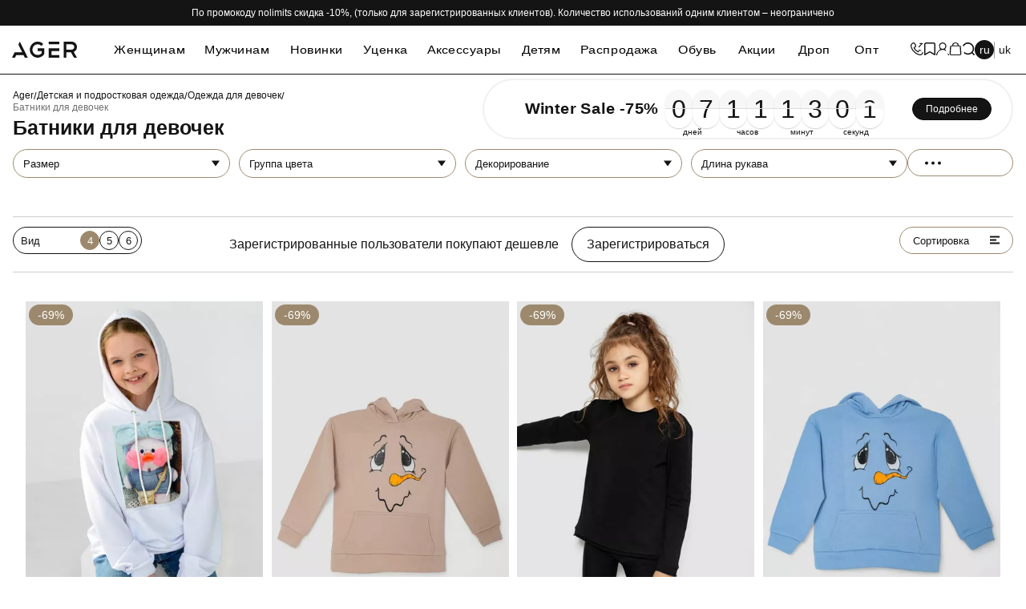

--- FILE ---
content_type: text/html; charset=utf-8
request_url: https://ager.ua/detskaya-odezhda/odezhda-dlya-devochek/batniki-dlya-devochek/
body_size: 38383
content:
<!DOCTYPE html>
<html lang="ru">

<head>
	<title>Батники для девочек купить в интернет-магазине AGER.ua</title>
	<meta charset="UTF-8">
	<meta name="format-detection" content="telephone=no">
	<link rel="stylesheet" href="/v1/css/style.min.css?_v=1760529811">
	<link rel="preload" href="/v1/css/button-loader.css?_v=1742318717" as="style" onload="this.onload=null;this.rel='stylesheet'">
		<meta name="viewport" content="width=device-width, initial-scale=1.0">
	<base href="https://ager.ua/">
			<meta name="description" content="Батники для девочек в Украине. Низкие цены. Отзывы. Возврат. ⚡ Быстрая доставка по Украине. ⭐100% Качество">
						<meta property="og:title" content="Батники для девочек купить в интернет-магазине AGER.ua">
		<meta property="og:description" content="Батники для девочек в Украине. Низкие цены. Отзывы. Возврат. ⚡ Быстрая доставка по Украине. ⭐100% Качество">
		<meta property="og:url" content="https://ager.ua/detskaya-odezhda/odezhda-dlya-devochek/batniki-dlya-devochek/">
		<meta property="og:image" content="https://ager.ua/image/ager-logo.jpg">
		<meta property="og:site_name" content="AGER">
		<meta property="og:locale" content="ru-UA">
		<meta property="og:type" content="product.group">
		<meta property="product:brand" content="AGER">
		<meta property="product:category" content="Батники для девочек">
			<link rel="alternate" hreflang="uk" href="https://ager.ua/uk/detskaya-odezhda/odezhda-dlya-devochek/batniki-dlya-devochek/">
	<link rel="alternate" hreflang="ru" href="https://ager.ua/detskaya-odezhda/odezhda-dlya-devochek/batniki-dlya-devochek/">
	<link rel="alternate" hreflang="x-default" href="https://ager.ua/detskaya-odezhda/odezhda-dlya-devochek/batniki-dlya-devochek/">
  <link rel="canonical" href="https://ager.ua/detskaya-odezhda/odezhda-dlya-devochek/batniki-dlya-devochek/">
	<link rel="dns-prefetch" href="https://www.google-analytics.com" />

							<link href="https://ager.ua/image/catalog/favicon/Logo_Black-Icon.png" rel="icon">
			
		
	<!-- <script src="/catalog/view/javascript/sp_remarketing.js"></script> -->

    <!-- Google Tag Manager -->
		<script>
			// Ініціалізація dataLayer та функції gtag
			window.dataLayer = window.dataLayer || [];
			function gtag() { dataLayer.push(arguments); }

			// Параметри згоди
			let argsConsentGranted = {
				'ad_storage': 'granted',
				'ad_user_data': 'granted',
				'ad_personalization': 'granted',
				'analytics_storage': 'granted',
				'functionality_storage': 'granted',
				'personalization_storage': 'granted',
				'security_storage': 'granted',
			};

			// Встановлення початкової згоди
			gtag('consent', 'default', { ...argsConsentGranted, 'wait_for_update': 500 });
			gtag('consent', 'update', argsConsentGranted);

			// Завантаження Google Tag Manager
			(function (w, d, s, l, i) {
				w[l] = w[l] || [];
				w[l].push({ 'gtm.start': new Date().getTime(), event: 'gtm.js' });
				var f = d.getElementsByTagName(s)[0],
					j = d.createElement(s),
					dl = l != 'dataLayer' ? '&l=' + l : '';
				// j.async = true;
				j.async = false;
				j.src = 'https://www.googletagmanager.com/gtm.js?id=' + i + dl;
				f.parentNode.insertBefore(j, f);
			})(window, document, 'script', 'dataLayer', 'GTM-K7896WJ');

		</script>

		<!-- End Google Tag Manager -->

	<!-- <script>
        !function (f, b, e, v, n, t, s) {
            if (f.fbq) return; n = f.fbq = function () {
                n.callMethod ?
                n.callMethod.apply(n, arguments) : n.queue.push(arguments)
            };
            if (!f._fbq) f._fbq = n; n.push = n; n.loaded = !0; n.version = '2.0';
            n.queue = []; t = b.createElement(e); t.async = !0;
            t.src = v; s = b.getElementsByTagName(e)[0];
            s.parentNode.insertBefore(t, s);
        }(window, document, 'script',
            'https://connect.facebook.net/en_US/fbevents.js');
    </script> -->
    <!-- End Facebook Pixel Code -->
		<!-- MICROsoft monitor -->
<script type="text/javascript">
    // (function(c,l,a,r,i,t,y){
    //     c[a]=c[a]||function(){(c[a].q=c[a].q||[]).push(arguments)};
    //     t=l.createElement(r);t.async=1;t.src="https://www.clarity.ms/tag/"+i;
    //     y=l.getElementsByTagName(r)[0];y.parentNode.insertBefore(t,y);
    // })(window, document, "clarity", "script", "ohgu66h5o9");
</script>
				<script type="application/ld+json">
	[
			{
				"@context": "http://schema.org",
				"@type": "WebSite",
				"url": "https://ager.ua/",
				"potentialAction":
				{
						"@type": "SearchAction",
						"target": "https://ager.ua/index.php?route=product/search&search={search_term_string}",
						"query-input": "required name=search_term_string"
				}
			},
			{
					"@context": "http://schema.org",
					"@type": "Organization",
					"url": "https://ager.ua/",
					"logo": "https://ager.ua/image/ager-logo.jpg",
					"name": "Интернет магазин одежды Ager",
					"email": "info@ager.ua",
					"address": 
					{
							"@type": "PostalAddress",
							"streetAddress": "Тираспольское шоссе 15-а",
							"addressLocality": "г. Одесса"
					},
					"contactPoint": [{
							"@type": "ContactPoint",
							"telephone": " +380969558793",
							"contactType": "customer service"
					}
					],
					"sameAs" : [
							"https://www.facebook.com/agershop/",
							"https://www.youtube.com/channel/UC97pALjU3GVRyql7VVzwPhQ?view_as=subscriber"
					]
			},
			{
					"@context": "http://schema.org",
					"@type": "Store",
					"name": "Интернет магазин одежды Ager",
					"image": "https://ager.ua/image/ager-logo.jpg",
					"openingHoursSpecification": [
							{
									"@type": "OpeningHoursSpecification",
									"dayOfWeek": [
											"Понедельник",
											"Вторник",
											"Среда",
											"Четверг",
											"Пятница",
											"Суббота",
											"Воскресенье"
									],
									"opens": "9:00",
									"closes": "19:00"
							}
					 ],
					"telephone": " +380969558793 ",
					"address": {
							"@type": "PostalAddress",
							"streetAddress": "Тираспольское шоссе 15-а",
							"addressLocality": "Одесса",
							"addressCountry": "Украина"
					}
			}
	]
	</script>
		<!-- socialAuth script -->
	<script async
		src="/catalog/view/javascript/socauth.js?v=1743175746"
		type="text/javascript"></script>
	<!-- End socialAuth script -->

	<!-- Sliders -->
<script defer type="module" src="/catalog/view/javascript/main/libs/swiper.js?_v=1.01"></script>
<!-- <script defer src="https://cdn.jsdelivr.net/npm/swiper@11/swiper-bundle.min.js"></script> -->
<script defer type="module" src="/catalog/view/javascript/main/files/sliders.min.js?_v=1750147325"></script>

						
</head>

<body>

						
	<!-- <noscript>
		<img height="1" width="1" alt="facebook pixel"
			src="https://www.facebook.com/tr?id=1126016611319347&ev=PageView&noscript=1">
	</noscript> -->
	<div class="wrapper">
		<!-- fade-in -->
		<script>

			window.isPopUp = false;
			function openPopup(idName, noDimming = false) {
				window.isPopUp = true;
				document.getElementById(idName).classList.add("popup_show");
				//document.documentElement.classList.add('popup-show')
				document.documentElement.classList.add('lock');
				if (!noDimming) {
					document.documentElement.classList.add('popup-show');
				}
			}

			function closePopup(idName) {
				window.isPopUp = false;
				document.getElementById(idName).classList.remove("popup_show");
				document.documentElement.classList.remove('popup-show');
				document.documentElement.classList.remove('lock');
			}

			function toggleLeaveFeedback() {
				const contentLeaveFeedback = document.querySelector('.leave-feedback-tabs__content')
				contentLeaveFeedback.classList.toggle('leave-feedback-tabs__content-none')
			}

			document.addEventListener('click', SelectClick)

			function SelectClick(e) {
				const selected = document.querySelector('[data-selected]');
				const optionsContainer = document.getElementById("data-options-container");
				const optionsList = document.querySelectorAll("[data-option]");
				const selectedValue = document.querySelector(".select-selected span")
				optionsList.forEach(option => {
					if (option === e.target) {
						document.getElementById("customer_group_id").value = option.querySelector("input[name=category]").value;
						selected.innerHTML = option.querySelector("label").innerHTML;
						optionsContainer.classList.remove("active");
					}
				})

			}

			const selected = document.querySelector('[data-selected]');
			const optionsContainer = document.getElementById("data-options-container");
			const optionsList = document.querySelectorAll("[data-option]");

			function selectedClick(idName) {
				document.getElementById(idName).classList.toggle("active");
			}
			function toggleButtonLoader() {
				const categoryLoader = document.getElementById('category-loader')
				if (categoryLoader) {
					categoryLoader.classList.toggle('_category-loader-active')
				}
			}

			function handleProductReviewForms(id) {
				document.getElementById(id).classList.toggle("_form-product-review-active");
			}
			// only instruction page
			function toggleComment(element) {
				element.classList.toggle('_form-comments-page-instruction__button_02-active');
			}

			function toggleLike(element) {
				element.classList.toggle('_start-main-block-page-instruction__button-active');
			}
		</script>
		<script>
			let currentUrl = window.location.href;
			if (!currentUrl.includes('simplecheckout')) {
				localStorage.removeItem('InitiateCheckout');
			}
		</script>

					<script src="/catalog/view/javascript/ager/cart_sync.js?_v=1757079679"></script>
							<header data-scroll="1" data-scroll-show="1" class="header">
									<div class="header__top">
						<div class="header__top-text">
							По промокоду nolimits скидка -10%, (только для зарегистрированных клиентов). Количество использований одним клиентом – неограничено						</div>
					</div>
								<div class="header__main">
					<div class="header__container">
						<div class="header__burger">
							<button id="heder__burder-menu" type="button" class="icon-menu" title="Burger menu">
								<span></span>
							</button>
						</div>
						<div class="header__logo">
															<a href="https://ager.ua/" title="AGER - Модная Одежда, Обувь и Аксессуары" class="header__logo">
									<picture>
																				<source srcset="https://ager.ua/image/catalog/0002/logo.svg" type="image/jpeg">
										<img src="https://ager.ua/image/catalog/0002/logo.svg" alt="AGER - Модная Одежда, Обувь и Аксессуары">
									</picture>
								</a>
													</div>
							<div class="header__menu menu">
		<nav class="menu__body">
			<div class="menu__top">
				<div class="none-loader">
					<div data-spollers data-one-spoller data-spollers-speed="250" class="menu__top_pages">
						<div class="menu__top_line menu__top_line-navigation"></div>
												<div class="menu__top_link-item-body">						
							<div class="menu__top_link-item">
																	<a class="menu__top_link-item-href" href="https://ager.ua/women/">
										Женщинам									</a>
									<div data-spoller data-spoller-close class="menu__top_link"></div>								
									<div class="menu__top_link-body-cat">
										<ul>
																																	
												<li>
													<a href="https://ager.ua/women/zhenskie-bluzy/" class="menu__top_link-body-cat-item">
														Блузы													</a>
												</li>
																																																
												
												
																						
												<li>
													<a href="https://ager.ua/women/zhenskie-bryuki/" class="menu__top_link-body-cat-item">
														Брюки													</a>
												</li>
																																																
												
												
																						
												<li>
													<a href="https://ager.ua/women/zhenskie-dzhinsy/" class="menu__top_link-body-cat-item">
														Джинсы													</a>
												</li>
																																																
												
												
																						
												<li>
													<a href="https://ager.ua/women/domashnyaya-odezhda-dlya-zhenshin/" class="menu__top_link-body-cat-item">
														Домашняя одежда													</a>
												</li>
																																					<li>
														<a href="https://ager.ua/women/domashnyaya-odezhda-dlya-zhenshin/zhenskie-domashnie-kostyumy/" class="menu__top_link-body-cat-item menu__top_link-body-cat-item-level_01">
															Женские домашние костюмы														</a>
													</li>
																								
																									<li>
														<a href="https://ager.ua/women/domashnyaya-odezhda-dlya-zhenshin/nochnushki-zhenskie/" class="menu__top_link-body-cat-item menu__top_link-body-cat-item-level_01">
															Ночнушки женские														</a>
													</li>
																								
																									<li>
														<a href="https://ager.ua/women/domashnyaya-odezhda-dlya-zhenshin/zhenskie-pizhamy/" class="menu__top_link-body-cat-item menu__top_link-body-cat-item-level_01">
															Пижамы														</a>
													</li>
																								
																									<li>
														<a href="https://ager.ua/women/domashnyaya-odezhda-dlya-zhenshin/zhinochi-halati/" class="menu__top_link-body-cat-item menu__top_link-body-cat-item-level_01">
															Халаты														</a>
													</li>
																								
																																				
												
												
																						
												<li>
													<a href="https://ager.ua/women/zhenskie-zhilety/" class="menu__top_link-body-cat-item">
														Жилеты													</a>
												</li>
																																																
												
												
																						
												<li>
													<a href="https://ager.ua/women/zhenskie-kardigany/" class="menu__top_link-body-cat-item">
														Кардиганы													</a>
												</li>
																																																
												
												
																						
												<li>
													<a href="https://ager.ua/women/zhenskie-kombinezony/" class="menu__top_link-body-cat-item">
														Комбинезоны													</a>
												</li>
																																																
												
												
																						
												<li>
													<a href="https://ager.ua/women/zhenskie-kostyumy/" class="menu__top_link-body-cat-item">
														Костюмы													</a>
												</li>
																																																
												
												
																						
												<li>
													<a href="https://ager.ua/women/zhenskie-losiny/" class="menu__top_link-body-cat-item">
														Лосины													</a>
												</li>
																																																
												
												
																																												
												<li>
													<a href="https://ager.ua/women/zhenskie-majki/" class="menu__top_link-body-cat-item">
														Майки													</a>
												</li>
																																																
												
												
																						
												<li>
													<a href="https://ager.ua/women/zhenskie-platya/" class="menu__top_link-body-cat-item">
														Платья													</a>
												</li>
																																																
												
												
																						
												<li>
													<a href="https://ager.ua/women/zhenskie-rubashki/" class="menu__top_link-body-cat-item">
														Рубашки													</a>
												</li>
																																																
												
												
																						
												<li>
													<a href="https://ager.ua/women/zhenskie-sarafany/" class="menu__top_link-body-cat-item">
														Сарафаны													</a>
												</li>
																																																
												
												
																																												
												<li>
													<a href="https://ager.ua/women/zhenskie-svitera-svitshoty-hudi/" class="menu__top_link-body-cat-item">
														Свитера, свитшоты, худи													</a>
												</li>
																																					<li>
														<a href="https://ager.ua/women/zhenskie-svitera-svitshoty-hudi/zhenskie-batniki/" class="menu__top_link-body-cat-item menu__top_link-body-cat-item-level_01">
															Батники														</a>
													</li>
																								
																									<li>
														<a href="https://ager.ua/women/zhenskie-svitera-svitshoty-hudi/zhenskie-vodolazki-golfy/" class="menu__top_link-body-cat-item menu__top_link-body-cat-item-level_01">
															Водолазки, гольфы														</a>
													</li>
																								
																									<li>
														<a href="https://ager.ua/women/zhenskie-svitera-svitshoty-hudi/zhenskie-vyazanye-svitera/" class="menu__top_link-body-cat-item menu__top_link-body-cat-item-level_01">
															Вязаные свитера														</a>
													</li>
																								
																									<li>
														<a href="https://ager.ua/women/zhenskie-svitera-svitshoty-hudi/zhenskie-dzhempery/" class="menu__top_link-body-cat-item menu__top_link-body-cat-item-level_01">
															Джемперы														</a>
													</li>
																								
																									<li>
														<a href="https://ager.ua/women/zhenskie-svitera-svitshoty-hudi/zhenskie-kofty/" class="menu__top_link-body-cat-item menu__top_link-body-cat-item-level_01">
															Кофты														</a>
													</li>
																								
																									<li>
														<a href="https://ager.ua/women/zhenskie-svitera-svitshoty-hudi/zhenskie-pulovery/" class="menu__top_link-body-cat-item menu__top_link-body-cat-item-level_01">
															Пуловеры														</a>
													</li>
																								
																									<li>
														<a href="https://ager.ua/women/zhenskie-svitera-svitshoty-hudi/zhenskie-svitshoty/" class="menu__top_link-body-cat-item menu__top_link-body-cat-item-level_01">
															Свитшоты														</a>
													</li>
																								
																									<li>
														<a href="https://ager.ua/women/zhenskie-svitera-svitshoty-hudi/zhenskie-hudi/" class="menu__top_link-body-cat-item menu__top_link-body-cat-item-level_01">
															Худи														</a>
													</li>
																								
																																				
												
												
																																												
												<li>
													<a href="https://ager.ua/women/zhenskaya-sportivnaya-odezhda/" class="menu__top_link-body-cat-item">
														Спортивная одежда													</a>
												</li>
																																					<li>
														<a href="https://ager.ua/women/zhenskaya-sportivnaya-odezhda/zhenskie-sportivnye-kostyumy/" class="menu__top_link-body-cat-item menu__top_link-body-cat-item-level_01">
															Спортивные костюмы														</a>
													</li>
																								
																									<li>
														<a href="https://ager.ua/women/zhenskaya-sportivnaya-odezhda/zhenskie-sportivnye-losiny-1/" class="menu__top_link-body-cat-item menu__top_link-body-cat-item-level_01">
															Спортивные лосины														</a>
													</li>
																								
																									<li>
														<a href="https://ager.ua/women/zhenskaya-sportivnaya-odezhda/zhenskie-sportivnye-velotreki/" class="menu__top_link-body-cat-item menu__top_link-body-cat-item-level_01">
															Спортивные шорты														</a>
													</li>
																								
																									<li>
														<a href="https://ager.ua/women/zhenskaya-sportivnaya-odezhda/zhenskie-sportivnye-shtany/" class="menu__top_link-body-cat-item menu__top_link-body-cat-item-level_01">
															Спортивные штаны														</a>
													</li>
																								
																																				
												
												
																						
												<li>
													<a href="https://ager.ua/women/zhenskie-topy/" class="menu__top_link-body-cat-item">
														Топы													</a>
												</li>
																																																
												
												
																						
												<li>
													<a href="https://ager.ua/women/zhenskie-tuniki/" class="menu__top_link-body-cat-item">
														Туники													</a>
												</li>
																																																
												
												
																						
												<li>
													<a href="https://ager.ua/women/zhenskie-futbolki/" class="menu__top_link-body-cat-item">
														Футболки													</a>
												</li>
																																																
												
												
																						
												<li>
													<a href="https://ager.ua/women/zhenskie-shorty/" class="menu__top_link-body-cat-item">
														Шорты													</a>
												</li>
																																																
												
												
																						
												<li>
													<a href="https://ager.ua/women/zhenskie-yubki/" class="menu__top_link-body-cat-item">
														Юбки													</a>
												</li>
																																																
												
												
																																												
												<li>
													<a href="https://ager.ua/women/verhnyaya-odezhda-dlya-zhenshin/" class="menu__top_link-body-cat-item">
														Верхняя одежда													</a>
												</li>
																																					<li>
														<a href="https://ager.ua/women/verhnyaya-odezhda-dlya-zhenshin/zhenskie-kurtki/" class="menu__top_link-body-cat-item menu__top_link-body-cat-item-level_01">
															Куртки														</a>
													</li>
																																								<li>
															<a href="https://ager.ua/women/verhnyaya-odezhda-dlya-zhenshin/zhenskie-kurtki/zhenskie-bombery/" class="menu__top_link-body-cat-item menu__top_link-body-cat-item-level_02">
																Бомберы															</a>
														</li>
																											<li>
															<a href="https://ager.ua/women/verhnyaya-odezhda-dlya-zhenshin/zhenskie-kurtki/zhenskie-vetrovki/" class="menu__top_link-body-cat-item menu__top_link-body-cat-item-level_02">
																Ветровки															</a>
														</li>
																											<li>
															<a href="https://ager.ua/women/verhnyaya-odezhda-dlya-zhenshin/zhenskie-kurtki/zhenskie-demisezonnye-kurtki/" class="menu__top_link-body-cat-item menu__top_link-body-cat-item-level_02">
																Демисезонные куртки															</a>
														</li>
																											<li>
															<a href="https://ager.ua/women/verhnyaya-odezhda-dlya-zhenshin/zhenskie-kurtki/zhenskie-dzhinsovye-kurtki/" class="menu__top_link-body-cat-item menu__top_link-body-cat-item-level_02">
																Джинсовые куртки															</a>
														</li>
																											<li>
															<a href="https://ager.ua/women/verhnyaya-odezhda-dlya-zhenshin/zhenskie-kurtki/zhenskie-zimnie-kurtki/" class="menu__top_link-body-cat-item menu__top_link-body-cat-item-level_02">
																Зимние куртки															</a>
														</li>
																																					
																									<li>
														<a href="https://ager.ua/women/verhnyaya-odezhda-dlya-zhenshin/zhenskie-palto/" class="menu__top_link-body-cat-item menu__top_link-body-cat-item-level_01">
															Пальто 														</a>
													</li>
																								
																																				
												
												
																																												
												<li>
													<a href="https://ager.ua/women/zhenskoe-bele/" class="menu__top_link-body-cat-item">
														Белье													</a>
												</li>
																																					<li>
														<a href="https://ager.ua/women/zhenskoe-bele/bodi/" class="menu__top_link-body-cat-item menu__top_link-body-cat-item-level_01">
															Боди														</a>
													</li>
																								
																									<li>
														<a href="https://ager.ua/women/zhenskoe-bele/zhenskie-kolgotki/" class="menu__top_link-body-cat-item menu__top_link-body-cat-item-level_01">
															Колготки														</a>
													</li>
																								
																									<li>
														<a href="https://ager.ua/women/zhenskoe-bele/kupalniki/" class="menu__top_link-body-cat-item menu__top_link-body-cat-item-level_01">
															Купальники														</a>
													</li>
																								
																									<li>
														<a href="https://ager.ua/women/zhenskoe-bele/zhenskie-noski/" class="menu__top_link-body-cat-item menu__top_link-body-cat-item-level_01">
															Носки														</a>
													</li>
																								
																									<li>
														<a href="https://ager.ua/women/zhenskoe-bele/zhenskie-trusy/" class="menu__top_link-body-cat-item menu__top_link-body-cat-item-level_01">
															Трусы														</a>
													</li>
																								
																																				
												
												
																																												
												<li>
													<a href="https://ager.ua/obuv/zhenskaya-obuv/" class="menu__top_link-body-cat-item">
														Женская обувь													</a>
												</li>
																																					<li>
														<a href="https://ager.ua/obuv/zhenskaya-obuv/uggi-zhenskie/" class="menu__top_link-body-cat-item menu__top_link-body-cat-item-level_01">
															Угги женские														</a>
													</li>
																								
																									<li>
														<a href="https://ager.ua/obuv/zhenskaya-obuv/zhenskie-lofery/" class="menu__top_link-body-cat-item menu__top_link-body-cat-item-level_01">
															Женские лоферы														</a>
													</li>
																								
																									<li>
														<a href="https://ager.ua/obuv/zhenskaya-obuv/zhenskie-sabo-vetnamki-shlepancy/" class="menu__top_link-body-cat-item menu__top_link-body-cat-item-level_01">
															Женские сабо, вьетнамки, шлепанцы														</a>
													</li>
																																								<li>
															<a href="https://ager.ua/obuv/zhenskaya-obuv/zhenskie-sabo-vetnamki-shlepancy/zhenskie-shlepancy/" class="menu__top_link-body-cat-item menu__top_link-body-cat-item-level_02">
																Женские шлепанцы															</a>
														</li>
																											<li>
															<a href="https://ager.ua/obuv/zhenskaya-obuv/zhenskie-sabo-vetnamki-shlepancy/zhenskie-vetnamki-slancy/" class="menu__top_link-body-cat-item menu__top_link-body-cat-item-level_02">
																Вьетнамки, сланцы															</a>
														</li>
																																					
																									<li>
														<a href="https://ager.ua/obuv/zhenskaya-obuv/zhenskie-bosonozhki/" class="menu__top_link-body-cat-item menu__top_link-body-cat-item-level_01">
															Босоножки														</a>
													</li>
																								
																									<li>
														<a href="https://ager.ua/obuv/zhenskaya-obuv/zhenskie-botinki-botilony/" class="menu__top_link-body-cat-item menu__top_link-body-cat-item-level_01">
															Ботинки, ботильоны														</a>
													</li>
																								
																									<li>
														<a href="https://ager.ua/obuv/zhenskaya-obuv/zhenskie-kedy/" class="menu__top_link-body-cat-item menu__top_link-body-cat-item-level_01">
															Кеды														</a>
													</li>
																								
																									<li>
														<a href="https://ager.ua/obuv/zhenskaya-obuv/zhenskie-krossovki/" class="menu__top_link-body-cat-item menu__top_link-body-cat-item-level_01">
															Кроссовки														</a>
													</li>
																								
																									<li>
														<a href="https://ager.ua/obuv/zhenskaya-obuv/zhenskie-tapochki/" class="menu__top_link-body-cat-item menu__top_link-body-cat-item-level_01">
															Тапочки														</a>
													</li>
																								
																									<li>
														<a href="https://ager.ua/obuv/zhenskaya-obuv/zhenskie-tufli/" class="menu__top_link-body-cat-item menu__top_link-body-cat-item-level_01">
															Туфли														</a>
													</li>
																								
																																				
												
												
																																	
										</ul>
									</div>
															</div>
							<div class="menu__top_line"></div>
						</div>						
												<div class="menu__top_link-item-body">						
							<div class="menu__top_link-item">
																	<a class="menu__top_link-item-href" href="https://ager.ua/mans/">
										Мужчинам									</a>
									<div data-spoller data-spoller-close class="menu__top_link"></div>								
									<div class="menu__top_link-body-cat">
										<ul>
																																	
												<li>
													<a href="https://ager.ua/mans/muzhskie-pizhamy/" class="menu__top_link-body-cat-item">
														Мужские пижамы													</a>
												</li>
																																																
												
												
																						
												<li>
													<a href="https://ager.ua/mans/muzhskie-bryuki/" class="menu__top_link-body-cat-item">
														Брюки													</a>
												</li>
																																																
												
												
																						
												<li>
													<a href="https://ager.ua/mans/verhnyaya-odezhda-dlya-muzhchin/" class="menu__top_link-body-cat-item">
														Верхняя одежда													</a>
												</li>
																																					<li>
														<a href="https://ager.ua/mans/verhnyaya-odezhda-dlya-muzhchin/muzhskie-vetrovki/" class="menu__top_link-body-cat-item menu__top_link-body-cat-item-level_01">
															Ветровки														</a>
													</li>
																								
																									<li>
														<a href="https://ager.ua/mans/verhnyaya-odezhda-dlya-muzhchin/muzhskie-dzhinsovye-kurtki/" class="menu__top_link-body-cat-item menu__top_link-body-cat-item-level_01">
															Джинсовые куртки														</a>
													</li>
																								
																									<li>
														<a href="https://ager.ua/mans/verhnyaya-odezhda-dlya-muzhchin/muzhskie-kurtki/" class="menu__top_link-body-cat-item menu__top_link-body-cat-item-level_01">
															Куртки														</a>
													</li>
																								
																									<li>
														<a href="https://ager.ua/mans/verhnyaya-odezhda-dlya-muzhchin/muzhskie-teplye-zhilety/" class="menu__top_link-body-cat-item menu__top_link-body-cat-item-level_01">
															Теплые жилеты														</a>
													</li>
																								
																																				
												
												
																						
												<li>
													<a href="https://ager.ua/mans/muzhskie-dzhinsy/" class="menu__top_link-body-cat-item">
														Джинсы													</a>
												</li>
																																																
												
												
																						
												<li>
													<a href="https://ager.ua/mans/muzhskie-kostyumy/" class="menu__top_link-body-cat-item">
														Костюмы													</a>
												</li>
																																																
												
												
																						
												<li>
													<a href="https://ager.ua/mans/muzhskie-pidzhaki/" class="menu__top_link-body-cat-item">
														Пиджаки													</a>
												</li>
																																																
												
												
																						
												<li>
													<a href="https://ager.ua/mans/muzhskie-polo/" class="menu__top_link-body-cat-item">
														Поло													</a>
												</li>
																																																
												
												
																						
												<li>
													<a href="https://ager.ua/mans/muzhskie-rubashki/" class="menu__top_link-body-cat-item">
														Рубашки													</a>
												</li>
																																																
												
												
																																												
												<li>
													<a href="https://ager.ua/mans/muzhskie-svitera-svitshoty-dzhempery/" class="menu__top_link-body-cat-item">
														Свитера, свитшоты, джемперы													</a>
												</li>
																																					<li>
														<a href="https://ager.ua/mans/muzhskie-svitera-svitshoty-dzhempery/muzhskie-batniki/" class="menu__top_link-body-cat-item menu__top_link-body-cat-item-level_01">
															Батники														</a>
													</li>
																								
																									<li>
														<a href="https://ager.ua/mans/muzhskie-svitera-svitshoty-dzhempery/muzhskie-golfy-vodolazki/" class="menu__top_link-body-cat-item menu__top_link-body-cat-item-level_01">
															Гольфы, водолазки														</a>
													</li>
																								
																									<li>
														<a href="https://ager.ua/mans/muzhskie-svitera-svitshoty-dzhempery/muzhskie-dzhempery/" class="menu__top_link-body-cat-item menu__top_link-body-cat-item-level_01">
															Джемперы														</a>
													</li>
																								
																									<li>
														<a href="https://ager.ua/mans/muzhskie-svitera-svitshoty-dzhempery/muzhskie-kofty/" class="menu__top_link-body-cat-item menu__top_link-body-cat-item-level_01">
															Кофты														</a>
													</li>
																								
																									<li>
														<a href="https://ager.ua/mans/muzhskie-svitera-svitshoty-dzhempery/muzhskie-svitera/" class="menu__top_link-body-cat-item menu__top_link-body-cat-item-level_01">
															Свитера														</a>
													</li>
																								
																									<li>
														<a href="https://ager.ua/mans/muzhskie-svitera-svitshoty-dzhempery/muzhskie-svitshoty/" class="menu__top_link-body-cat-item menu__top_link-body-cat-item-level_01">
															Свитшоты														</a>
													</li>
																								
																									<li>
														<a href="https://ager.ua/mans/muzhskie-svitera-svitshoty-dzhempery/muzhskie-hudi/" class="menu__top_link-body-cat-item menu__top_link-body-cat-item-level_01">
															Худи														</a>
													</li>
																								
																																				
												
												
																																												
												<li>
													<a href="https://ager.ua/mans/muzhskaya-sportivnaya-odezhda/" class="menu__top_link-body-cat-item">
														Спортивная одежда													</a>
												</li>
																																					<li>
														<a href="https://ager.ua/mans/muzhskaya-sportivnaya-odezhda/muzhskie-sportivnye-kostyumy/" class="menu__top_link-body-cat-item menu__top_link-body-cat-item-level_01">
															Спортивные костюмы														</a>
													</li>
																								
																									<li>
														<a href="https://ager.ua/mans/muzhskaya-sportivnaya-odezhda/muzhskie-sportivnye-shtany/" class="menu__top_link-body-cat-item menu__top_link-body-cat-item-level_01">
															Спортивные штаны														</a>
													</li>
																								
																																				
												
												
																						
												<li>
													<a href="https://ager.ua/mans/muzhskie-futbolki/" class="menu__top_link-body-cat-item">
														Футболки													</a>
												</li>
																																																
												
												
																						
												<li>
													<a href="https://ager.ua/mans/muzhskie-shorty/" class="menu__top_link-body-cat-item">
														Шорты													</a>
												</li>
																																																
												
												
																																												
												<li>
													<a href="https://ager.ua/mans/muzhskoe-bele/" class="menu__top_link-body-cat-item">
														Белье													</a>
												</li>
																																					<li>
														<a href="https://ager.ua/mans/muzhskoe-bele/muzhskoe-termobele/" class="menu__top_link-body-cat-item menu__top_link-body-cat-item-level_01">
															Термобелье														</a>
													</li>
																								
																									<li>
														<a href="https://ager.ua/mans/muzhskoe-bele/muzhskie-trusy/" class="menu__top_link-body-cat-item menu__top_link-body-cat-item-level_01">
															Трусы														</a>
													</li>
																								
																																				
												
												
																																												
												<li>
													<a href="https://ager.ua/obuv/muzhskaya-obuv/" class="menu__top_link-body-cat-item">
														Мужская обувь													</a>
												</li>
																																					<li>
														<a href="https://ager.ua/obuv/muzhskaya-obuv/muzhskie-slipony/" class="menu__top_link-body-cat-item menu__top_link-body-cat-item-level_01">
															Мужские слипоны														</a>
													</li>
																								
																									<li>
														<a href="https://ager.ua/obuv/muzhskaya-obuv/muzhskie-tufli/" class="menu__top_link-body-cat-item menu__top_link-body-cat-item-level_01">
															Мужские туфли														</a>
													</li>
																								
																									<li>
														<a href="https://ager.ua/obuv/muzhskaya-obuv/muzhskie-botinki/" class="menu__top_link-body-cat-item menu__top_link-body-cat-item-level_01">
															Мужские ботинки														</a>
													</li>
																								
																									<li>
														<a href="https://ager.ua/obuv/muzhskaya-obuv/muzhskie-vetnamki-shlepancy/" class="menu__top_link-body-cat-item menu__top_link-body-cat-item-level_01">
															Вьетнамки, шлепанцы														</a>
													</li>
																								
																									<li>
														<a href="https://ager.ua/obuv/muzhskaya-obuv/muzhskie-kedy/" class="menu__top_link-body-cat-item menu__top_link-body-cat-item-level_01">
															Кеды														</a>
													</li>
																								
																									<li>
														<a href="https://ager.ua/obuv/muzhskaya-obuv/muzhskie-krossovki/" class="menu__top_link-body-cat-item menu__top_link-body-cat-item-level_01">
															Кроссовки														</a>
													</li>
																								
																																				
												
												
																																	
										</ul>
									</div>
															</div>
							<div class="menu__top_line"></div>
						</div>						
												<div class="menu__top_link-item-body">						
							<div class="menu__top_link-item">
																	<a class="menu__top_link-item-href" href="https://ager.ua/novinki/">
										Новинки									</a>
									<div data-spoller data-spoller-close class="menu__top_link"></div>								
									<div class="menu__top_link-body-cat">
										<ul>
																																	
												<li>
													<a href="https://ager.ua/novinki/detskie/" class="menu__top_link-body-cat-item">
														Детские													</a>
												</li>
																																																
												
												
																						
												<li>
													<a href="https://ager.ua/novinki/novinki-zhenskoj-odezhdy/" class="menu__top_link-body-cat-item">
														Новинки женской одежды													</a>
												</li>
																																																
												
												
																						
												<li>
													<a href="https://ager.ua/novinki/novinki-muzhskoj-odezhdy/" class="menu__top_link-body-cat-item">
														Новинки мужской одежды													</a>
												</li>
																																																
												
												
																																	
										</ul>
									</div>
															</div>
							<div class="menu__top_line"></div>
						</div>						
												<div class="menu__top_link-item-body">						
							<div class="menu__top_link-item">
																	<a class="menu__top_link-none-body-spo" href="https://ager.ua/ucenka/">
										Уценка									</a>								
															</div>
							<div class="menu__top_line"></div>
						</div>						
												<div class="menu__top_link-item-body">						
							<div class="menu__top_link-item">
																	<a class="menu__top_link-item-href" href="https://ager.ua/aksessuary-1/">
										Аксессуары									</a>
									<div data-spoller data-spoller-close class="menu__top_link"></div>								
									<div class="menu__top_link-body-cat">
										<ul>
																																	
												<li>
													<a href="https://ager.ua/aksessuary-1/bananki/" class="menu__top_link-body-cat-item">
														Бананки													</a>
												</li>
																																																
												
												
																						
												<li>
													<a href="https://ager.ua/aksessuary-1/perchatki/" class="menu__top_link-body-cat-item">
														Перчатки													</a>
												</li>
																																																
												
												
																						
												<li>
													<a href="https://ager.ua/aksessuary-1/remni-i-poyasa/" class="menu__top_link-body-cat-item">
														Ремни и пояса													</a>
												</li>
																																																
												
												
																						
												<li>
													<a href="https://ager.ua/aksessuary-1/ryukzaki/" class="menu__top_link-body-cat-item">
														Рюкзаки													</a>
												</li>
																																																
												
												
																						
												<li>
													<a href="https://ager.ua/aksessuary-1/sumki/" class="menu__top_link-body-cat-item">
														Сумки													</a>
												</li>
																																																
												
												
																						
												<li>
													<a href="https://ager.ua/aksessuary-1/shapki/" class="menu__top_link-body-cat-item">
														Шапки													</a>
												</li>
																																																
												
												
																						
												<li>
													<a href="https://ager.ua/aksessuary-1/sharfy/" class="menu__top_link-body-cat-item">
														Шарфы													</a>
												</li>
																																																
												
												
																																	
										</ul>
									</div>
															</div>
							<div class="menu__top_line"></div>
						</div>						
												<div class="menu__top_link-item-body">						
							<div class="menu__top_link-item">
																	<a class="menu__top_link-item-href" href="https://ager.ua/detskaya-odezhda/">
										Детям									</a>
									<div data-spoller data-spoller-close class="menu__top_link"></div>								
									<div class="menu__top_link-body-cat">
										<ul>
																																	
												<li>
													<a href="https://ager.ua/detskaya-odezhda/odezhda-dlya-devochek/" class="menu__top_link-body-cat-item">
														Одежда для девочек													</a>
												</li>
																																					<li>
														<a href="https://ager.ua/detskaya-odezhda/odezhda-dlya-devochek/bryuki-dlya-devochek/" class="menu__top_link-body-cat-item menu__top_link-body-cat-item-level_01">
															Брюки для девочек														</a>
													</li>
																								
																									<li>
														<a href="https://ager.ua/detskaya-odezhda/odezhda-dlya-devochek/kostyumy-dlya-devochek-1/" class="menu__top_link-body-cat-item menu__top_link-body-cat-item-level_01">
															Костюмы для девочек														</a>
													</li>
																								
																									<li>
														<a href="https://ager.ua/detskaya-odezhda/odezhda-dlya-devochek/pizhamy-dlya-devochek/" class="menu__top_link-body-cat-item menu__top_link-body-cat-item-level_01">
															Пижамы для девочек														</a>
													</li>
																								
																									<li>
														<a href="https://ager.ua/detskaya-odezhda/odezhda-dlya-devochek/kombinezony-dlya-devochek/" class="menu__top_link-body-cat-item menu__top_link-body-cat-item-level_01">
															Комбинезоны для девочек														</a>
													</li>
																								
																									<li>
														<a href="https://ager.ua/detskaya-odezhda/odezhda-dlya-devochek/batniki-dlya-devochek/" class="menu__top_link-body-cat-item menu__top_link-body-cat-item-level_01">
															Батники для девочек														</a>
													</li>
																								
																									<li>
														<a href="https://ager.ua/detskaya-odezhda/odezhda-dlya-devochek/dzhinsy-dlya-devochek/" class="menu__top_link-body-cat-item menu__top_link-body-cat-item-level_01">
															Джинсы для девочек														</a>
													</li>
																								
																									<li>
														<a href="https://ager.ua/detskaya-odezhda/odezhda-dlya-devochek/kostyumy-dlya-devochek/" class="menu__top_link-body-cat-item menu__top_link-body-cat-item-level_01">
															Костюмы для девочек														</a>
													</li>
																								
																									<li>
														<a href="https://ager.ua/detskaya-odezhda/odezhda-dlya-devochek/kurtki-dlya-devochek/" class="menu__top_link-body-cat-item menu__top_link-body-cat-item-level_01">
															Куртки для девочек														</a>
													</li>
																								
																									<li>
														<a href="https://ager.ua/detskaya-odezhda/odezhda-dlya-devochek/platya-dlya-devochek/" class="menu__top_link-body-cat-item menu__top_link-body-cat-item-level_01">
															Платья для девочек														</a>
													</li>
																								
																									<li>
														<a href="https://ager.ua/detskaya-odezhda/odezhda-dlya-devochek/shorty-dlya-devochek/" class="menu__top_link-body-cat-item menu__top_link-body-cat-item-level_01">
															Шорты для девочек														</a>
													</li>
																								
																									<li>
														<a href="https://ager.ua/detskaya-odezhda/odezhda-dlya-devochek/yubki-dlya-devochek/" class="menu__top_link-body-cat-item menu__top_link-body-cat-item-level_01">
															Юбки для девочек														</a>
													</li>
																								
																																				
												
												
																																												
												<li>
													<a href="https://ager.ua/detskaya-odezhda/odezhda-dlya-malchikov/" class="menu__top_link-body-cat-item">
														Одежда для мальчиков													</a>
												</li>
																																					<li>
														<a href="https://ager.ua/detskaya-odezhda/odezhda-dlya-malchikov/longslivy-dlya-malchikov/" class="menu__top_link-body-cat-item menu__top_link-body-cat-item-level_01">
															Лонгсливы для мальчиков														</a>
													</li>
																								
																									<li>
														<a href="https://ager.ua/detskaya-odezhda/odezhda-dlya-malchikov/pizhamy-dlya-malchikov/" class="menu__top_link-body-cat-item menu__top_link-body-cat-item-level_01">
															Пижамы для мальчиков														</a>
													</li>
																								
																									<li>
														<a href="https://ager.ua/detskaya-odezhda/odezhda-dlya-malchikov/dzhinsy-dlya-malchikov/" class="menu__top_link-body-cat-item menu__top_link-body-cat-item-level_01">
															Джинсы для мальчиков														</a>
													</li>
																								
																																				
												
												
																																	
										</ul>
									</div>
															</div>
							<div class="menu__top_line"></div>
						</div>						
												<div class="menu__top_link-item-body">						
							<div class="menu__top_link-item">
																	<a class="menu__top_link-item-href" href="https://ager.ua/rasprodazha/">
										Распродажа									</a>
									<div data-spoller data-spoller-close class="menu__top_link"></div>								
									<div class="menu__top_link-body-cat">
										<ul>
																																	
												<li>
													<a href="https://ager.ua/rasprodazha/vse-po-300-grn/" class="menu__top_link-body-cat-item">
														Все по 300 грн													</a>
												</li>
																																																
												
												
																						
												<li>
													<a href="https://ager.ua/rasprodazha/vse-po-200-grn/" class="menu__top_link-body-cat-item">
														Все по 200 грн													</a>
												</li>
																																																
												
												
																						
												<li>
													<a href="https://ager.ua/rasprodazha/vse-po-100-grn/" class="menu__top_link-body-cat-item">
														Все по 100 грн													</a>
												</li>
																																																
												
												
																						
												<li>
													<a href="https://ager.ua/rasprodazha/vse-po-50-grn/" class="menu__top_link-body-cat-item">
														Все по 50 грн													</a>
												</li>
																																																
												
												
																						
												<li>
													<a href="https://ager.ua/rasprodazha/vse-po-25-grn/" class="menu__top_link-body-cat-item">
														Все по 25 грн													</a>
												</li>
																																																
												
												
																						
												<li>
													<a href="https://ager.ua/rasprodazha/vse-po-400-grn/" class="menu__top_link-body-cat-item">
														Все по 400 грн													</a>
												</li>
																																																
												
												
																						
												<li>
													<a href="https://ager.ua/rasprodazha/vse-po-500-grn/" class="menu__top_link-body-cat-item">
														Все по 500 грн													</a>
												</li>
																																																
												
												
																						
												<li>
													<a href="https://ager.ua/rasprodazha/rasprodazha-zhenskoj-odezhdy/" class="menu__top_link-body-cat-item">
														Распродажа женской одежды													</a>
												</li>
																																																
												
												
																						
												<li>
													<a href="https://ager.ua/rasprodazha/rasprodazha-muzhskoj-odezhdy/" class="menu__top_link-body-cat-item">
														Распродажа мужской одежды													</a>
												</li>
																																																
												
												
																																	
										</ul>
									</div>
															</div>
							<div class="menu__top_line"></div>
						</div>						
												<div class="menu__top_link-item-body">						
							<div class="menu__top_link-item">
																	<a class="menu__top_link-item-href" href="https://ager.ua/obuv/">
										Обувь									</a>
									<div data-spoller data-spoller-close class="menu__top_link"></div>								
									<div class="menu__top_link-body-cat">
										<ul>
																																	
												<li>
													<a href="https://ager.ua/obuv/detskaya-obuv/" class="menu__top_link-body-cat-item">
														Детская обувь													</a>
												</li>
																																					<li>
														<a href="https://ager.ua/obuv/detskaya-obuv/obuv-dlya-devochek/" class="menu__top_link-body-cat-item menu__top_link-body-cat-item-level_01">
															Обувь для девочек														</a>
													</li>
																																								<li>
															<a href="https://ager.ua/obuv/detskaya-obuv/obuv-dlya-devochek/bosonozhki-dlya-devochek/" class="menu__top_link-body-cat-item menu__top_link-body-cat-item-level_02">
																Босоножки для девочек															</a>
														</li>
																											<li>
															<a href="https://ager.ua/obuv/detskaya-obuv/obuv-dlya-devochek/tufli-dlya-devochek/" class="menu__top_link-body-cat-item menu__top_link-body-cat-item-level_02">
																Туфли для девочек															</a>
														</li>
																											<li>
															<a href="https://ager.ua/obuv/detskaya-obuv/obuv-dlya-devochek/shlepancy-dlya-devochek/" class="menu__top_link-body-cat-item menu__top_link-body-cat-item-level_02">
																Шлепанцы для девочек															</a>
														</li>
																											<li>
															<a href="https://ager.ua/obuv/detskaya-obuv/obuv-dlya-devochek/botinki-sapogi-dlya-devochek/" class="menu__top_link-body-cat-item menu__top_link-body-cat-item-level_02">
																Ботинки, сапоги для девочек															</a>
														</li>
																																					
																									<li>
														<a href="https://ager.ua/obuv/detskaya-obuv/obuv-dlya-malchikov/" class="menu__top_link-body-cat-item menu__top_link-body-cat-item-level_01">
															Обувь для мальчиков														</a>
													</li>
																																								<li>
															<a href="https://ager.ua/obuv/detskaya-obuv/obuv-dlya-malchikov/tufli-dlya-malchikov/" class="menu__top_link-body-cat-item menu__top_link-body-cat-item-level_02">
																Туфли для мальчиков															</a>
														</li>
																											<li>
															<a href="https://ager.ua/obuv/detskaya-obuv/obuv-dlya-malchikov/sandalii-dlya-malchikov/" class="menu__top_link-body-cat-item menu__top_link-body-cat-item-level_02">
																Сандалии для мальчиков															</a>
														</li>
																											<li>
															<a href="https://ager.ua/obuv/detskaya-obuv/obuv-dlya-malchikov/shlepancy-dlya-malchikov/" class="menu__top_link-body-cat-item menu__top_link-body-cat-item-level_02">
																Шлепанцы для мальчиков															</a>
														</li>
																											<li>
															<a href="https://ager.ua/obuv/detskaya-obuv/obuv-dlya-malchikov/sapogi-dlya-malchikov/" class="menu__top_link-body-cat-item menu__top_link-body-cat-item-level_02">
																Сапоги для мальчиков															</a>
														</li>
																																					
																																				
												
												
																																												
												<li>
													<a href="https://ager.ua/obuv/zhenskaya-obuv/" class="menu__top_link-body-cat-item">
														Женская обувь													</a>
												</li>
																																					<li>
														<a href="https://ager.ua/obuv/zhenskaya-obuv/uggi-zhenskie/" class="menu__top_link-body-cat-item menu__top_link-body-cat-item-level_01">
															Угги женские														</a>
													</li>
																								
																									<li>
														<a href="https://ager.ua/obuv/zhenskaya-obuv/zhenskie-lofery/" class="menu__top_link-body-cat-item menu__top_link-body-cat-item-level_01">
															Женские лоферы														</a>
													</li>
																								
																									<li>
														<a href="https://ager.ua/obuv/zhenskaya-obuv/zhenskie-sabo-vetnamki-shlepancy/" class="menu__top_link-body-cat-item menu__top_link-body-cat-item-level_01">
															Женские сабо, вьетнамки, шлепанцы														</a>
													</li>
																																								<li>
															<a href="https://ager.ua/obuv/zhenskaya-obuv/zhenskie-sabo-vetnamki-shlepancy/zhenskie-shlepancy/" class="menu__top_link-body-cat-item menu__top_link-body-cat-item-level_02">
																Женские шлепанцы															</a>
														</li>
																											<li>
															<a href="https://ager.ua/obuv/zhenskaya-obuv/zhenskie-sabo-vetnamki-shlepancy/zhenskie-vetnamki-slancy/" class="menu__top_link-body-cat-item menu__top_link-body-cat-item-level_02">
																Вьетнамки, сланцы															</a>
														</li>
																																					
																									<li>
														<a href="https://ager.ua/obuv/zhenskaya-obuv/zhenskie-bosonozhki/" class="menu__top_link-body-cat-item menu__top_link-body-cat-item-level_01">
															Босоножки														</a>
													</li>
																								
																									<li>
														<a href="https://ager.ua/obuv/zhenskaya-obuv/zhenskie-botinki-botilony/" class="menu__top_link-body-cat-item menu__top_link-body-cat-item-level_01">
															Ботинки, ботильоны														</a>
													</li>
																								
																									<li>
														<a href="https://ager.ua/obuv/zhenskaya-obuv/zhenskie-kedy/" class="menu__top_link-body-cat-item menu__top_link-body-cat-item-level_01">
															Кеды														</a>
													</li>
																								
																									<li>
														<a href="https://ager.ua/obuv/zhenskaya-obuv/zhenskie-krossovki/" class="menu__top_link-body-cat-item menu__top_link-body-cat-item-level_01">
															Кроссовки														</a>
													</li>
																								
																									<li>
														<a href="https://ager.ua/obuv/zhenskaya-obuv/zhenskie-tapochki/" class="menu__top_link-body-cat-item menu__top_link-body-cat-item-level_01">
															Тапочки														</a>
													</li>
																								
																									<li>
														<a href="https://ager.ua/obuv/zhenskaya-obuv/zhenskie-tufli/" class="menu__top_link-body-cat-item menu__top_link-body-cat-item-level_01">
															Туфли														</a>
													</li>
																								
																																				
												
												
																																												
												<li>
													<a href="https://ager.ua/obuv/muzhskaya-obuv/" class="menu__top_link-body-cat-item">
														Мужская обувь													</a>
												</li>
																																					<li>
														<a href="https://ager.ua/obuv/muzhskaya-obuv/muzhskie-slipony/" class="menu__top_link-body-cat-item menu__top_link-body-cat-item-level_01">
															Мужские слипоны														</a>
													</li>
																								
																									<li>
														<a href="https://ager.ua/obuv/muzhskaya-obuv/muzhskie-tufli/" class="menu__top_link-body-cat-item menu__top_link-body-cat-item-level_01">
															Мужские туфли														</a>
													</li>
																								
																									<li>
														<a href="https://ager.ua/obuv/muzhskaya-obuv/muzhskie-botinki/" class="menu__top_link-body-cat-item menu__top_link-body-cat-item-level_01">
															Мужские ботинки														</a>
													</li>
																								
																									<li>
														<a href="https://ager.ua/obuv/muzhskaya-obuv/muzhskie-vetnamki-shlepancy/" class="menu__top_link-body-cat-item menu__top_link-body-cat-item-level_01">
															Вьетнамки, шлепанцы														</a>
													</li>
																								
																									<li>
														<a href="https://ager.ua/obuv/muzhskaya-obuv/muzhskie-kedy/" class="menu__top_link-body-cat-item menu__top_link-body-cat-item-level_01">
															Кеды														</a>
													</li>
																								
																									<li>
														<a href="https://ager.ua/obuv/muzhskaya-obuv/muzhskie-krossovki/" class="menu__top_link-body-cat-item menu__top_link-body-cat-item-level_01">
															Кроссовки														</a>
													</li>
																								
																																				
												
												
																																	
										</ul>
									</div>
															</div>
							<div class="menu__top_line"></div>
						</div>						
												
						
						
						
						
						
										<div class="menu__top_link-item-body">						
						<div class="menu__top_link-item">
							<a class="menu__top_link-none-body-spo" href="/specials/">
								Акции							</a>
						</div>
						<div class="menu__top_line"></div>
					</div>
					<div class="menu__top_link-item-body">						
						<div class="menu__top_link-item">
							<a class="menu__top_link-none-body-spo" href="/dropshipping/">
								Дроп							</a>
						</div>
						<div class="menu__top_line"></div>
					</div>
										<div class="menu__top_link-item-body">						
						<div class="menu__top_link-item">
							<a class="menu__top_link-none-body-spo" href="/optovym-klientam/">
								Опт							</a>
						</div>
						<div class="menu__top_line"></div>
					</div>
															
						
						
						
						
						
						
					<div class="menu__top_link-item-body">
						<div class="menu__top_link-item menu__top_en"></div>
						<div class="menu__top_line menu__top_line-bottom"></div>
					</div>	
						
						
						
						
						
						
						
						
					</div>
				</div>
			</div>
		</nav>
		<div class="menu-catalog__list menu__list">						
						<div class="menu-catalog__item menu-catalog__item_01">
				<a href="https://ager.ua/women/" data-parent="1" class="menu-catalog__link menu__link">Женщинам					<svg class="menu-catalog__link_svg">
						<use xlink:href="/catalog/view/theme/ager/image/icons/icons.svg#svg-arrow-full"></use>
					</svg>
				</a>
								<div class="header__catalog menu-catalog__item_catalog menu-catalog__item_catalog-start">
					<div class="catalog-header__container-big menu-catalog__item_catalog-bg menu-catalog__item_catalog-bg-five-column">
						<nav class="catalog-header__menu menu-catalog">
							<div class="menu-catalog__sub-menu sub-menu-catalog">
								<div class="sub-menu-catalog__block sub-menu-catalog__block_1">
									
									<div class="sub-menu-catalog__content">
										<div class="sub-menu-catalog__columns">
											<div class="sub-menu-catalog__columns-content">
																						<div class="sub-menu-catalog__column">
													
													<div class="sub-menu-catalog__category sub-menu-catalog__category-footer">
														<a href="https://ager.ua/women/zhenskie-bluzy/" class="sub-menu-catalog__link-category">
															Блузы														</a>
													</div>
																										
													
													<div class="sub-menu-catalog__category sub-menu-catalog__category-footer">
														<a href="https://ager.ua/women/zhenskie-bryuki/" class="sub-menu-catalog__link-category">
															Брюки														</a>
													</div>
																										
													
													<div class="sub-menu-catalog__category sub-menu-catalog__category-footer">
														<a href="https://ager.ua/women/zhenskie-dzhinsy/" class="sub-menu-catalog__link-category">
															Джинсы														</a>
													</div>
																										
													
													<div class="sub-menu-catalog__category ">
														<a href="https://ager.ua/women/domashnyaya-odezhda-dlya-zhenshin/" class="sub-menu-catalog__link-category">
															Домашняя одежда														</a>
													</div>
																										<ul class="sub-menu-catalog__list">
																													<li class="sub-menu-catalog__item ">
																<a href="https://ager.ua/women/domashnyaya-odezhda-dlya-zhenshin/zhenskie-domashnie-kostyumy/" class="sub-menu-catalog__link">
																	Женские домашние костюмы																</a>
															</li>
																
																													<li class="sub-menu-catalog__item ">
																<a href="https://ager.ua/women/domashnyaya-odezhda-dlya-zhenshin/nochnushki-zhenskie/" class="sub-menu-catalog__link">
																	Ночнушки женские																</a>
															</li>
																
																													<li class="sub-menu-catalog__item ">
																<a href="https://ager.ua/women/domashnyaya-odezhda-dlya-zhenshin/zhenskie-pizhamy/" class="sub-menu-catalog__link">
																	Пижамы																</a>
															</li>
																
																													<li class="sub-menu-catalog__item ">
																<a href="https://ager.ua/women/domashnyaya-odezhda-dlya-zhenshin/zhinochi-halati/" class="sub-menu-catalog__link">
																	Халаты																</a>
															</li>
																
																											</ul>
																										
													
													<div class="sub-menu-catalog__category sub-menu-catalog__category-footer">
														<a href="https://ager.ua/women/zhenskie-zhilety/" class="sub-menu-catalog__link-category">
															Жилеты														</a>
													</div>
																										
													
													<div class="sub-menu-catalog__category sub-menu-catalog__category-footer">
														<a href="https://ager.ua/women/zhenskie-kardigany/" class="sub-menu-catalog__link-category">
															Кардиганы														</a>
													</div>
																										
													
													<div class="sub-menu-catalog__category sub-menu-catalog__category-footer">
														<a href="https://ager.ua/women/zhenskie-kombinezony/" class="sub-menu-catalog__link-category">
															Комбинезоны														</a>
													</div>
																										
													
													<div class="sub-menu-catalog__category sub-menu-catalog__category-footer">
														<a href="https://ager.ua/women/zhenskie-kostyumy/" class="sub-menu-catalog__link-category">
															Костюмы														</a>
													</div>
																										
													
													<div class="sub-menu-catalog__category sub-menu-catalog__category-footer">
														<a href="https://ager.ua/women/zhenskie-losiny/" class="sub-menu-catalog__link-category">
															Лосины														</a>
													</div>
																										
																							</div>												
																						<div class="sub-menu-catalog__column">
													
													<div class="sub-menu-catalog__category sub-menu-catalog__category-footer">
														<a href="https://ager.ua/women/zhenskie-majki/" class="sub-menu-catalog__link-category">
															Майки														</a>
													</div>
																										
													
													<div class="sub-menu-catalog__category sub-menu-catalog__category-footer">
														<a href="https://ager.ua/women/zhenskie-platya/" class="sub-menu-catalog__link-category">
															Платья														</a>
													</div>
																										
													
													<div class="sub-menu-catalog__category sub-menu-catalog__category-footer">
														<a href="https://ager.ua/women/zhenskie-rubashki/" class="sub-menu-catalog__link-category">
															Рубашки														</a>
													</div>
																										
													
													<div class="sub-menu-catalog__category sub-menu-catalog__category-footer">
														<a href="https://ager.ua/women/zhenskie-sarafany/" class="sub-menu-catalog__link-category">
															Сарафаны														</a>
													</div>
																										
																							</div>												
																						<div class="sub-menu-catalog__column">
													
													<div class="sub-menu-catalog__category ">
														<a href="https://ager.ua/women/zhenskie-svitera-svitshoty-hudi/" class="sub-menu-catalog__link-category">
															Свитера, свитшоты, худи														</a>
													</div>
																										<ul class="sub-menu-catalog__list">
																													<li class="sub-menu-catalog__item ">
																<a href="https://ager.ua/women/zhenskie-svitera-svitshoty-hudi/zhenskie-batniki/" class="sub-menu-catalog__link">
																	Батники																</a>
															</li>
																
																													<li class="sub-menu-catalog__item ">
																<a href="https://ager.ua/women/zhenskie-svitera-svitshoty-hudi/zhenskie-vodolazki-golfy/" class="sub-menu-catalog__link">
																	Водолазки, гольфы																</a>
															</li>
																
																													<li class="sub-menu-catalog__item ">
																<a href="https://ager.ua/women/zhenskie-svitera-svitshoty-hudi/zhenskie-vyazanye-svitera/" class="sub-menu-catalog__link">
																	Вязаные свитера																</a>
															</li>
																
																													<li class="sub-menu-catalog__item ">
																<a href="https://ager.ua/women/zhenskie-svitera-svitshoty-hudi/zhenskie-dzhempery/" class="sub-menu-catalog__link">
																	Джемперы																</a>
															</li>
																
																													<li class="sub-menu-catalog__item ">
																<a href="https://ager.ua/women/zhenskie-svitera-svitshoty-hudi/zhenskie-kofty/" class="sub-menu-catalog__link">
																	Кофты																</a>
															</li>
																
																													<li class="sub-menu-catalog__item ">
																<a href="https://ager.ua/women/zhenskie-svitera-svitshoty-hudi/zhenskie-pulovery/" class="sub-menu-catalog__link">
																	Пуловеры																</a>
															</li>
																
																													<li class="sub-menu-catalog__item ">
																<a href="https://ager.ua/women/zhenskie-svitera-svitshoty-hudi/zhenskie-svitshoty/" class="sub-menu-catalog__link">
																	Свитшоты																</a>
															</li>
																
																													<li class="sub-menu-catalog__item ">
																<a href="https://ager.ua/women/zhenskie-svitera-svitshoty-hudi/zhenskie-hudi/" class="sub-menu-catalog__link">
																	Худи																</a>
															</li>
																
																											</ul>
																										
																							</div>												
																						<div class="sub-menu-catalog__column">
													
													<div class="sub-menu-catalog__category ">
														<a href="https://ager.ua/women/zhenskaya-sportivnaya-odezhda/" class="sub-menu-catalog__link-category">
															Спортивная одежда														</a>
													</div>
																										<ul class="sub-menu-catalog__list">
																													<li class="sub-menu-catalog__item ">
																<a href="https://ager.ua/women/zhenskaya-sportivnaya-odezhda/zhenskie-sportivnye-kostyumy/" class="sub-menu-catalog__link">
																	Спортивные костюмы																</a>
															</li>
																
																													<li class="sub-menu-catalog__item ">
																<a href="https://ager.ua/women/zhenskaya-sportivnaya-odezhda/zhenskie-sportivnye-losiny-1/" class="sub-menu-catalog__link">
																	Спортивные лосины																</a>
															</li>
																
																													<li class="sub-menu-catalog__item ">
																<a href="https://ager.ua/women/zhenskaya-sportivnaya-odezhda/zhenskie-sportivnye-velotreki/" class="sub-menu-catalog__link">
																	Спортивные шорты																</a>
															</li>
																
																													<li class="sub-menu-catalog__item ">
																<a href="https://ager.ua/women/zhenskaya-sportivnaya-odezhda/zhenskie-sportivnye-shtany/" class="sub-menu-catalog__link">
																	Спортивные штаны																</a>
															</li>
																
																											</ul>
																										
													
													<div class="sub-menu-catalog__category sub-menu-catalog__category-footer">
														<a href="https://ager.ua/women/zhenskie-topy/" class="sub-menu-catalog__link-category">
															Топы														</a>
													</div>
																										
													
													<div class="sub-menu-catalog__category sub-menu-catalog__category-footer">
														<a href="https://ager.ua/women/zhenskie-tuniki/" class="sub-menu-catalog__link-category">
															Туники														</a>
													</div>
																										
													
													<div class="sub-menu-catalog__category sub-menu-catalog__category-footer">
														<a href="https://ager.ua/women/zhenskie-futbolki/" class="sub-menu-catalog__link-category">
															Футболки														</a>
													</div>
																										
													
													<div class="sub-menu-catalog__category sub-menu-catalog__category-footer">
														<a href="https://ager.ua/women/zhenskie-shorty/" class="sub-menu-catalog__link-category">
															Шорты														</a>
													</div>
																										
													
													<div class="sub-menu-catalog__category sub-menu-catalog__category-footer">
														<a href="https://ager.ua/women/zhenskie-yubki/" class="sub-menu-catalog__link-category">
															Юбки														</a>
													</div>
																										
																							</div>												
																						<div class="sub-menu-catalog__column">
													
													<div class="sub-menu-catalog__category ">
														<a href="https://ager.ua/women/verhnyaya-odezhda-dlya-zhenshin/" class="sub-menu-catalog__link-category">
															Верхняя одежда														</a>
													</div>
																										<ul class="sub-menu-catalog__list">
																													<li class="sub-menu-catalog__item ">
																<a href="https://ager.ua/women/verhnyaya-odezhda-dlya-zhenshin/zhenskie-kurtki/" class="sub-menu-catalog__link">
																	Куртки																</a>
															</li>
																																														<li class="sub-menu-catalog__item sub-menu-catalog__link-pd">
																	<a href="https://ager.ua/women/verhnyaya-odezhda-dlya-zhenshin/zhenskie-kurtki/zhenskie-bombery/" class="sub-menu-catalog__link">Бомберы</a>
																</li>
																															<li class="sub-menu-catalog__item sub-menu-catalog__link-pd">
																	<a href="https://ager.ua/women/verhnyaya-odezhda-dlya-zhenshin/zhenskie-kurtki/zhenskie-vetrovki/" class="sub-menu-catalog__link">Ветровки</a>
																</li>
																															<li class="sub-menu-catalog__item sub-menu-catalog__link-pd">
																	<a href="https://ager.ua/women/verhnyaya-odezhda-dlya-zhenshin/zhenskie-kurtki/zhenskie-demisezonnye-kurtki/" class="sub-menu-catalog__link">Демисезонные куртки</a>
																</li>
																															<li class="sub-menu-catalog__item sub-menu-catalog__link-pd">
																	<a href="https://ager.ua/women/verhnyaya-odezhda-dlya-zhenshin/zhenskie-kurtki/zhenskie-dzhinsovye-kurtki/" class="sub-menu-catalog__link">Джинсовые куртки</a>
																</li>
																															<li class="sub-menu-catalog__item sub-menu-catalog__link-pd">
																	<a href="https://ager.ua/women/verhnyaya-odezhda-dlya-zhenshin/zhenskie-kurtki/zhenskie-zimnie-kurtki/" class="sub-menu-catalog__link">Зимние куртки</a>
																</li>
																															
																													<li class="sub-menu-catalog__item ">
																<a href="https://ager.ua/women/verhnyaya-odezhda-dlya-zhenshin/zhenskie-palto/" class="sub-menu-catalog__link">
																	Пальто 																</a>
															</li>
																
																											</ul>
																										
																							</div>												
																						<div class="sub-menu-catalog__column">
													
													<div class="sub-menu-catalog__category ">
														<a href="https://ager.ua/women/zhenskoe-bele/" class="sub-menu-catalog__link-category">
															Белье														</a>
													</div>
																										<ul class="sub-menu-catalog__list">
																													<li class="sub-menu-catalog__item ">
																<a href="https://ager.ua/women/zhenskoe-bele/bodi/" class="sub-menu-catalog__link">
																	Боди																</a>
															</li>
																
																													<li class="sub-menu-catalog__item ">
																<a href="https://ager.ua/women/zhenskoe-bele/zhenskie-kolgotki/" class="sub-menu-catalog__link">
																	Колготки																</a>
															</li>
																
																													<li class="sub-menu-catalog__item ">
																<a href="https://ager.ua/women/zhenskoe-bele/kupalniki/" class="sub-menu-catalog__link">
																	Купальники																</a>
															</li>
																
																													<li class="sub-menu-catalog__item ">
																<a href="https://ager.ua/women/zhenskoe-bele/zhenskie-noski/" class="sub-menu-catalog__link">
																	Носки																</a>
															</li>
																
																													<li class="sub-menu-catalog__item ">
																<a href="https://ager.ua/women/zhenskoe-bele/zhenskie-trusy/" class="sub-menu-catalog__link">
																	Трусы																</a>
															</li>
																
																											</ul>
																										
																							</div>												
																						<div class="sub-menu-catalog__column">
													
													<div class="sub-menu-catalog__category ">
														<a href="https://ager.ua/obuv/zhenskaya-obuv/" class="sub-menu-catalog__link-category">
															Женская обувь														</a>
													</div>
																										<ul class="sub-menu-catalog__list">
																													<li class="sub-menu-catalog__item ">
																<a href="https://ager.ua/obuv/zhenskaya-obuv/uggi-zhenskie/" class="sub-menu-catalog__link">
																	Угги женские																</a>
															</li>
																
																													<li class="sub-menu-catalog__item ">
																<a href="https://ager.ua/obuv/zhenskaya-obuv/zhenskie-lofery/" class="sub-menu-catalog__link">
																	Женские лоферы																</a>
															</li>
																
																													<li class="sub-menu-catalog__item ">
																<a href="https://ager.ua/obuv/zhenskaya-obuv/zhenskie-sabo-vetnamki-shlepancy/" class="sub-menu-catalog__link">
																	Женские сабо, вьетнамки, шлепанцы																</a>
															</li>
																																														<li class="sub-menu-catalog__item sub-menu-catalog__link-pd">
																	<a href="https://ager.ua/obuv/zhenskaya-obuv/zhenskie-sabo-vetnamki-shlepancy/zhenskie-shlepancy/" class="sub-menu-catalog__link">Женские шлепанцы</a>
																</li>
																															<li class="sub-menu-catalog__item sub-menu-catalog__link-pd">
																	<a href="https://ager.ua/obuv/zhenskaya-obuv/zhenskie-sabo-vetnamki-shlepancy/zhenskie-vetnamki-slancy/" class="sub-menu-catalog__link">Вьетнамки, сланцы</a>
																</li>
																															
																													<li class="sub-menu-catalog__item ">
																<a href="https://ager.ua/obuv/zhenskaya-obuv/zhenskie-bosonozhki/" class="sub-menu-catalog__link">
																	Босоножки																</a>
															</li>
																
																													<li class="sub-menu-catalog__item ">
																<a href="https://ager.ua/obuv/zhenskaya-obuv/zhenskie-botinki-botilony/" class="sub-menu-catalog__link">
																	Ботинки, ботильоны																</a>
															</li>
																
																													<li class="sub-menu-catalog__item ">
																<a href="https://ager.ua/obuv/zhenskaya-obuv/zhenskie-kedy/" class="sub-menu-catalog__link">
																	Кеды																</a>
															</li>
																
																													<li class="sub-menu-catalog__item ">
																<a href="https://ager.ua/obuv/zhenskaya-obuv/zhenskie-krossovki/" class="sub-menu-catalog__link">
																	Кроссовки																</a>
															</li>
																
																													<li class="sub-menu-catalog__item ">
																<a href="https://ager.ua/obuv/zhenskaya-obuv/zhenskie-tapochki/" class="sub-menu-catalog__link">
																	Тапочки																</a>
															</li>
																
																													<li class="sub-menu-catalog__item ">
																<a href="https://ager.ua/obuv/zhenskaya-obuv/zhenskie-tufli/" class="sub-menu-catalog__link">
																	Туфли																</a>
															</li>
																
																											</ul>
																										
																							</div>												
																							
											</div>
										</div>
									</div>
								</div>
							</div>
						</nav>
					</div>
				</div>
							</div>
						<div class="menu-catalog__item menu-catalog__item_02">
				<a href="https://ager.ua/mans/" data-parent="1" class="menu-catalog__link menu__link">Мужчинам					<svg class="menu-catalog__link_svg">
						<use xlink:href="/catalog/view/theme/ager/image/icons/icons.svg#svg-arrow-full"></use>
					</svg>
				</a>
								<div class="header__catalog menu-catalog__item_catalog menu-catalog__item_catalog-start">
					<div class="catalog-header__container-big menu-catalog__item_catalog-bg menu-catalog__item_catalog-bg-five-column">
						<nav class="catalog-header__menu menu-catalog">
							<div class="menu-catalog__sub-menu sub-menu-catalog">
								<div class="sub-menu-catalog__block sub-menu-catalog__block_2">
									
									<div class="sub-menu-catalog__content">
										<div class="sub-menu-catalog__columns">
											<div class="sub-menu-catalog__columns-content">
																						<div class="sub-menu-catalog__column">
													
													<div class="sub-menu-catalog__category sub-menu-catalog__category-footer">
														<a href="https://ager.ua/mans/muzhskie-pizhamy/" class="sub-menu-catalog__link-category">
															Мужские пижамы														</a>
													</div>
																										
													
													<div class="sub-menu-catalog__category sub-menu-catalog__category-footer">
														<a href="https://ager.ua/mans/muzhskie-bryuki/" class="sub-menu-catalog__link-category">
															Брюки														</a>
													</div>
																										
													
													<div class="sub-menu-catalog__category ">
														<a href="https://ager.ua/mans/verhnyaya-odezhda-dlya-muzhchin/" class="sub-menu-catalog__link-category">
															Верхняя одежда														</a>
													</div>
																										<ul class="sub-menu-catalog__list">
																													<li class="sub-menu-catalog__item ">
																<a href="https://ager.ua/mans/verhnyaya-odezhda-dlya-muzhchin/muzhskie-vetrovki/" class="sub-menu-catalog__link">
																	Ветровки																</a>
															</li>
																
																													<li class="sub-menu-catalog__item ">
																<a href="https://ager.ua/mans/verhnyaya-odezhda-dlya-muzhchin/muzhskie-dzhinsovye-kurtki/" class="sub-menu-catalog__link">
																	Джинсовые куртки																</a>
															</li>
																
																													<li class="sub-menu-catalog__item ">
																<a href="https://ager.ua/mans/verhnyaya-odezhda-dlya-muzhchin/muzhskie-kurtki/" class="sub-menu-catalog__link">
																	Куртки																</a>
															</li>
																
																													<li class="sub-menu-catalog__item ">
																<a href="https://ager.ua/mans/verhnyaya-odezhda-dlya-muzhchin/muzhskie-teplye-zhilety/" class="sub-menu-catalog__link">
																	Теплые жилеты																</a>
															</li>
																
																											</ul>
																										
													
													<div class="sub-menu-catalog__category sub-menu-catalog__category-footer">
														<a href="https://ager.ua/mans/muzhskie-dzhinsy/" class="sub-menu-catalog__link-category">
															Джинсы														</a>
													</div>
																										
													
													<div class="sub-menu-catalog__category sub-menu-catalog__category-footer">
														<a href="https://ager.ua/mans/muzhskie-kostyumy/" class="sub-menu-catalog__link-category">
															Костюмы														</a>
													</div>
																										
													
													<div class="sub-menu-catalog__category sub-menu-catalog__category-footer">
														<a href="https://ager.ua/mans/muzhskie-pidzhaki/" class="sub-menu-catalog__link-category">
															Пиджаки														</a>
													</div>
																										
													
													<div class="sub-menu-catalog__category sub-menu-catalog__category-footer">
														<a href="https://ager.ua/mans/muzhskie-polo/" class="sub-menu-catalog__link-category">
															Поло														</a>
													</div>
																										
													
													<div class="sub-menu-catalog__category sub-menu-catalog__category-footer">
														<a href="https://ager.ua/mans/muzhskie-rubashki/" class="sub-menu-catalog__link-category">
															Рубашки														</a>
													</div>
																										
																							</div>												
																						<div class="sub-menu-catalog__column">
													
													<div class="sub-menu-catalog__category ">
														<a href="https://ager.ua/mans/muzhskie-svitera-svitshoty-dzhempery/" class="sub-menu-catalog__link-category">
															Свитера, свитшоты, джемперы														</a>
													</div>
																										<ul class="sub-menu-catalog__list">
																													<li class="sub-menu-catalog__item ">
																<a href="https://ager.ua/mans/muzhskie-svitera-svitshoty-dzhempery/muzhskie-batniki/" class="sub-menu-catalog__link">
																	Батники																</a>
															</li>
																
																													<li class="sub-menu-catalog__item ">
																<a href="https://ager.ua/mans/muzhskie-svitera-svitshoty-dzhempery/muzhskie-golfy-vodolazki/" class="sub-menu-catalog__link">
																	Гольфы, водолазки																</a>
															</li>
																
																													<li class="sub-menu-catalog__item ">
																<a href="https://ager.ua/mans/muzhskie-svitera-svitshoty-dzhempery/muzhskie-dzhempery/" class="sub-menu-catalog__link">
																	Джемперы																</a>
															</li>
																
																													<li class="sub-menu-catalog__item ">
																<a href="https://ager.ua/mans/muzhskie-svitera-svitshoty-dzhempery/muzhskie-kofty/" class="sub-menu-catalog__link">
																	Кофты																</a>
															</li>
																
																													<li class="sub-menu-catalog__item ">
																<a href="https://ager.ua/mans/muzhskie-svitera-svitshoty-dzhempery/muzhskie-svitera/" class="sub-menu-catalog__link">
																	Свитера																</a>
															</li>
																
																													<li class="sub-menu-catalog__item ">
																<a href="https://ager.ua/mans/muzhskie-svitera-svitshoty-dzhempery/muzhskie-svitshoty/" class="sub-menu-catalog__link">
																	Свитшоты																</a>
															</li>
																
																													<li class="sub-menu-catalog__item ">
																<a href="https://ager.ua/mans/muzhskie-svitera-svitshoty-dzhempery/muzhskie-hudi/" class="sub-menu-catalog__link">
																	Худи																</a>
															</li>
																
																											</ul>
																										
																							</div>												
																						<div class="sub-menu-catalog__column">
													
													<div class="sub-menu-catalog__category ">
														<a href="https://ager.ua/mans/muzhskaya-sportivnaya-odezhda/" class="sub-menu-catalog__link-category">
															Спортивная одежда														</a>
													</div>
																										<ul class="sub-menu-catalog__list">
																													<li class="sub-menu-catalog__item ">
																<a href="https://ager.ua/mans/muzhskaya-sportivnaya-odezhda/muzhskie-sportivnye-kostyumy/" class="sub-menu-catalog__link">
																	Спортивные костюмы																</a>
															</li>
																
																													<li class="sub-menu-catalog__item ">
																<a href="https://ager.ua/mans/muzhskaya-sportivnaya-odezhda/muzhskie-sportivnye-shtany/" class="sub-menu-catalog__link">
																	Спортивные штаны																</a>
															</li>
																
																											</ul>
																										
													
													<div class="sub-menu-catalog__category sub-menu-catalog__category-footer">
														<a href="https://ager.ua/mans/muzhskie-futbolki/" class="sub-menu-catalog__link-category">
															Футболки														</a>
													</div>
																										
													
													<div class="sub-menu-catalog__category sub-menu-catalog__category-footer">
														<a href="https://ager.ua/mans/muzhskie-shorty/" class="sub-menu-catalog__link-category">
															Шорты														</a>
													</div>
																										
																							</div>												
																						<div class="sub-menu-catalog__column">
													
													<div class="sub-menu-catalog__category ">
														<a href="https://ager.ua/mans/muzhskoe-bele/" class="sub-menu-catalog__link-category">
															Белье														</a>
													</div>
																										<ul class="sub-menu-catalog__list">
																													<li class="sub-menu-catalog__item ">
																<a href="https://ager.ua/mans/muzhskoe-bele/muzhskoe-termobele/" class="sub-menu-catalog__link">
																	Термобелье																</a>
															</li>
																
																													<li class="sub-menu-catalog__item ">
																<a href="https://ager.ua/mans/muzhskoe-bele/muzhskie-trusy/" class="sub-menu-catalog__link">
																	Трусы																</a>
															</li>
																
																											</ul>
																										
																							</div>												
																						<div class="sub-menu-catalog__column">
													
													<div class="sub-menu-catalog__category ">
														<a href="https://ager.ua/obuv/muzhskaya-obuv/" class="sub-menu-catalog__link-category">
															Мужская обувь														</a>
													</div>
																										<ul class="sub-menu-catalog__list">
																													<li class="sub-menu-catalog__item ">
																<a href="https://ager.ua/obuv/muzhskaya-obuv/muzhskie-slipony/" class="sub-menu-catalog__link">
																	Мужские слипоны																</a>
															</li>
																
																													<li class="sub-menu-catalog__item ">
																<a href="https://ager.ua/obuv/muzhskaya-obuv/muzhskie-tufli/" class="sub-menu-catalog__link">
																	Мужские туфли																</a>
															</li>
																
																													<li class="sub-menu-catalog__item ">
																<a href="https://ager.ua/obuv/muzhskaya-obuv/muzhskie-botinki/" class="sub-menu-catalog__link">
																	Мужские ботинки																</a>
															</li>
																
																													<li class="sub-menu-catalog__item ">
																<a href="https://ager.ua/obuv/muzhskaya-obuv/muzhskie-vetnamki-shlepancy/" class="sub-menu-catalog__link">
																	Вьетнамки, шлепанцы																</a>
															</li>
																
																													<li class="sub-menu-catalog__item ">
																<a href="https://ager.ua/obuv/muzhskaya-obuv/muzhskie-kedy/" class="sub-menu-catalog__link">
																	Кеды																</a>
															</li>
																
																													<li class="sub-menu-catalog__item ">
																<a href="https://ager.ua/obuv/muzhskaya-obuv/muzhskie-krossovki/" class="sub-menu-catalog__link">
																	Кроссовки																</a>
															</li>
																
																											</ul>
																										
																							</div>												
																							
											</div>
										</div>
									</div>
								</div>
							</div>
						</nav>
					</div>
				</div>
							</div>
						<div class="menu-catalog__item menu-catalog__item_03">
				<a href="https://ager.ua/novinki/" data-parent="1" class="menu-catalog__link menu__link">Новинки					<svg class="menu-catalog__link_svg">
						<use xlink:href="/catalog/view/theme/ager/image/icons/icons.svg#svg-arrow-full"></use>
					</svg>
				</a>
								<div class="header__catalog menu-catalog__item_catalog menu-catalog__item_catalog-start">
					<div class="catalog-header__container-big menu-catalog__item_catalog-bg menu-catalog__item_catalog-bg-one-column">
						<nav class="catalog-header__menu menu-catalog">
							<div class="menu-catalog__sub-menu sub-menu-catalog">
								<div class="sub-menu-catalog__block sub-menu-catalog__block_3">
									
									<div class="sub-menu-catalog__content">
										<div class="sub-menu-catalog__columns">
											<div class="sub-menu-catalog__columns-content">
																						<div class="sub-menu-catalog__column">
													
													<div class="sub-menu-catalog__category sub-menu-catalog__category-footer">
														<a href="https://ager.ua/novinki/detskie/" class="sub-menu-catalog__link-category">
															Детские														</a>
													</div>
																										
													
													<div class="sub-menu-catalog__category sub-menu-catalog__category-footer">
														<a href="https://ager.ua/novinki/novinki-zhenskoj-odezhdy/" class="sub-menu-catalog__link-category">
															Новинки женской одежды														</a>
													</div>
																										
													
													<div class="sub-menu-catalog__category sub-menu-catalog__category-footer">
														<a href="https://ager.ua/novinki/novinki-muzhskoj-odezhdy/" class="sub-menu-catalog__link-category">
															Новинки мужской одежды														</a>
													</div>
																										
																							</div>												
																							
											</div>
										</div>
									</div>
								</div>
							</div>
						</nav>
					</div>
				</div>
							</div>
						<div class="menu-catalog__item menu-catalog__item_04">
				<a href="https://ager.ua/ucenka/" data-parent="1" class="menu-catalog__link menu__link">Уценка					<svg class="menu-catalog__link_svg">
						<use xlink:href="/catalog/view/theme/ager/image/icons/icons.svg#svg-arrow-full"></use>
					</svg>
				</a>
							</div>
						<div class="menu-catalog__item menu-catalog__item_05">
				<a href="https://ager.ua/aksessuary-1/" data-parent="1" class="menu-catalog__link menu__link">Аксессуары					<svg class="menu-catalog__link_svg">
						<use xlink:href="/catalog/view/theme/ager/image/icons/icons.svg#svg-arrow-full"></use>
					</svg>
				</a>
								<div class="header__catalog menu-catalog__item_catalog menu-catalog__item_catalog-start">
					<div class="catalog-header__container-big menu-catalog__item_catalog-bg menu-catalog__item_catalog-bg-one-column">
						<nav class="catalog-header__menu menu-catalog">
							<div class="menu-catalog__sub-menu sub-menu-catalog">
								<div class="sub-menu-catalog__block sub-menu-catalog__block_5">
									
									<div class="sub-menu-catalog__content">
										<div class="sub-menu-catalog__columns">
											<div class="sub-menu-catalog__columns-content">
																						<div class="sub-menu-catalog__column">
													
													<div class="sub-menu-catalog__category sub-menu-catalog__category-footer">
														<a href="https://ager.ua/aksessuary-1/bananki/" class="sub-menu-catalog__link-category">
															Бананки														</a>
													</div>
																										
													
													<div class="sub-menu-catalog__category sub-menu-catalog__category-footer">
														<a href="https://ager.ua/aksessuary-1/perchatki/" class="sub-menu-catalog__link-category">
															Перчатки														</a>
													</div>
																										
													
													<div class="sub-menu-catalog__category sub-menu-catalog__category-footer">
														<a href="https://ager.ua/aksessuary-1/remni-i-poyasa/" class="sub-menu-catalog__link-category">
															Ремни и пояса														</a>
													</div>
																										
													
													<div class="sub-menu-catalog__category sub-menu-catalog__category-footer">
														<a href="https://ager.ua/aksessuary-1/ryukzaki/" class="sub-menu-catalog__link-category">
															Рюкзаки														</a>
													</div>
																										
													
													<div class="sub-menu-catalog__category sub-menu-catalog__category-footer">
														<a href="https://ager.ua/aksessuary-1/sumki/" class="sub-menu-catalog__link-category">
															Сумки														</a>
													</div>
																										
													
													<div class="sub-menu-catalog__category sub-menu-catalog__category-footer">
														<a href="https://ager.ua/aksessuary-1/shapki/" class="sub-menu-catalog__link-category">
															Шапки														</a>
													</div>
																										
													
													<div class="sub-menu-catalog__category sub-menu-catalog__category-footer">
														<a href="https://ager.ua/aksessuary-1/sharfy/" class="sub-menu-catalog__link-category">
															Шарфы														</a>
													</div>
																										
																							</div>												
																							
											</div>
										</div>
									</div>
								</div>
							</div>
						</nav>
					</div>
				</div>
							</div>
						<div class="menu-catalog__item menu-catalog__item_06">
				<a href="https://ager.ua/detskaya-odezhda/" data-parent="1" class="menu-catalog__link menu__link">Детям					<svg class="menu-catalog__link_svg">
						<use xlink:href="/catalog/view/theme/ager/image/icons/icons.svg#svg-arrow-full"></use>
					</svg>
				</a>
								<div class="header__catalog menu-catalog__item_catalog menu-catalog__item_catalog-start">
					<div class="catalog-header__container-big menu-catalog__item_catalog-bg menu-catalog__item_catalog-bg-two-column">
						<nav class="catalog-header__menu menu-catalog">
							<div class="menu-catalog__sub-menu sub-menu-catalog">
								<div class="sub-menu-catalog__block sub-menu-catalog__block_6">
									
									<div class="sub-menu-catalog__content">
										<div class="sub-menu-catalog__columns">
											<div class="sub-menu-catalog__columns-content">
																						<div class="sub-menu-catalog__column">
													
													<div class="sub-menu-catalog__category ">
														<a href="https://ager.ua/detskaya-odezhda/odezhda-dlya-devochek/" class="sub-menu-catalog__link-category">
															Одежда для девочек														</a>
													</div>
																										<ul class="sub-menu-catalog__list">
																													<li class="sub-menu-catalog__item ">
																<a href="https://ager.ua/detskaya-odezhda/odezhda-dlya-devochek/bryuki-dlya-devochek/" class="sub-menu-catalog__link">
																	Брюки для девочек																</a>
															</li>
																
																													<li class="sub-menu-catalog__item ">
																<a href="https://ager.ua/detskaya-odezhda/odezhda-dlya-devochek/kostyumy-dlya-devochek-1/" class="sub-menu-catalog__link">
																	Костюмы для девочек																</a>
															</li>
																
																													<li class="sub-menu-catalog__item ">
																<a href="https://ager.ua/detskaya-odezhda/odezhda-dlya-devochek/pizhamy-dlya-devochek/" class="sub-menu-catalog__link">
																	Пижамы для девочек																</a>
															</li>
																
																													<li class="sub-menu-catalog__item ">
																<a href="https://ager.ua/detskaya-odezhda/odezhda-dlya-devochek/kombinezony-dlya-devochek/" class="sub-menu-catalog__link">
																	Комбинезоны для девочек																</a>
															</li>
																
																													<li class="sub-menu-catalog__item ">
																<a href="https://ager.ua/detskaya-odezhda/odezhda-dlya-devochek/batniki-dlya-devochek/" class="sub-menu-catalog__link">
																	Батники для девочек																</a>
															</li>
																
																													<li class="sub-menu-catalog__item ">
																<a href="https://ager.ua/detskaya-odezhda/odezhda-dlya-devochek/dzhinsy-dlya-devochek/" class="sub-menu-catalog__link">
																	Джинсы для девочек																</a>
															</li>
																
																													<li class="sub-menu-catalog__item ">
																<a href="https://ager.ua/detskaya-odezhda/odezhda-dlya-devochek/kostyumy-dlya-devochek/" class="sub-menu-catalog__link">
																	Костюмы для девочек																</a>
															</li>
																
																													<li class="sub-menu-catalog__item ">
																<a href="https://ager.ua/detskaya-odezhda/odezhda-dlya-devochek/kurtki-dlya-devochek/" class="sub-menu-catalog__link">
																	Куртки для девочек																</a>
															</li>
																
																													<li class="sub-menu-catalog__item ">
																<a href="https://ager.ua/detskaya-odezhda/odezhda-dlya-devochek/platya-dlya-devochek/" class="sub-menu-catalog__link">
																	Платья для девочек																</a>
															</li>
																
																													<li class="sub-menu-catalog__item ">
																<a href="https://ager.ua/detskaya-odezhda/odezhda-dlya-devochek/shorty-dlya-devochek/" class="sub-menu-catalog__link">
																	Шорты для девочек																</a>
															</li>
																
																													<li class="sub-menu-catalog__item ">
																<a href="https://ager.ua/detskaya-odezhda/odezhda-dlya-devochek/yubki-dlya-devochek/" class="sub-menu-catalog__link">
																	Юбки для девочек																</a>
															</li>
																
																											</ul>
																										
																							</div>												
																						<div class="sub-menu-catalog__column">
													
													<div class="sub-menu-catalog__category ">
														<a href="https://ager.ua/detskaya-odezhda/odezhda-dlya-malchikov/" class="sub-menu-catalog__link-category">
															Одежда для мальчиков														</a>
													</div>
																										<ul class="sub-menu-catalog__list">
																													<li class="sub-menu-catalog__item ">
																<a href="https://ager.ua/detskaya-odezhda/odezhda-dlya-malchikov/longslivy-dlya-malchikov/" class="sub-menu-catalog__link">
																	Лонгсливы для мальчиков																</a>
															</li>
																
																													<li class="sub-menu-catalog__item ">
																<a href="https://ager.ua/detskaya-odezhda/odezhda-dlya-malchikov/pizhamy-dlya-malchikov/" class="sub-menu-catalog__link">
																	Пижамы для мальчиков																</a>
															</li>
																
																													<li class="sub-menu-catalog__item ">
																<a href="https://ager.ua/detskaya-odezhda/odezhda-dlya-malchikov/dzhinsy-dlya-malchikov/" class="sub-menu-catalog__link">
																	Джинсы для мальчиков																</a>
															</li>
																
																											</ul>
																										
																							</div>												
																							
											</div>
										</div>
									</div>
								</div>
							</div>
						</nav>
					</div>
				</div>
							</div>
						<div class="menu-catalog__item menu-catalog__item_07">
				<a href="https://ager.ua/rasprodazha/" data-parent="1" class="menu-catalog__link menu__link">Распродажа					<svg class="menu-catalog__link_svg">
						<use xlink:href="/catalog/view/theme/ager/image/icons/icons.svg#svg-arrow-full"></use>
					</svg>
				</a>
								<div class="header__catalog menu-catalog__item_catalog menu-catalog__item_catalog-start">
					<div class="catalog-header__container-big menu-catalog__item_catalog-bg menu-catalog__item_catalog-bg-one-column">
						<nav class="catalog-header__menu menu-catalog">
							<div class="menu-catalog__sub-menu sub-menu-catalog">
								<div class="sub-menu-catalog__block sub-menu-catalog__block_7">
									
									<div class="sub-menu-catalog__content">
										<div class="sub-menu-catalog__columns">
											<div class="sub-menu-catalog__columns-content">
																						<div class="sub-menu-catalog__column">
													
													<div class="sub-menu-catalog__category sub-menu-catalog__category-footer">
														<a href="https://ager.ua/rasprodazha/vse-po-300-grn/" class="sub-menu-catalog__link-category">
															Все по 300 грн														</a>
													</div>
																										
													
													<div class="sub-menu-catalog__category sub-menu-catalog__category-footer">
														<a href="https://ager.ua/rasprodazha/vse-po-200-grn/" class="sub-menu-catalog__link-category">
															Все по 200 грн														</a>
													</div>
																										
													
													<div class="sub-menu-catalog__category sub-menu-catalog__category-footer">
														<a href="https://ager.ua/rasprodazha/vse-po-100-grn/" class="sub-menu-catalog__link-category">
															Все по 100 грн														</a>
													</div>
																										
													
													<div class="sub-menu-catalog__category sub-menu-catalog__category-footer">
														<a href="https://ager.ua/rasprodazha/vse-po-50-grn/" class="sub-menu-catalog__link-category">
															Все по 50 грн														</a>
													</div>
																										
													
													<div class="sub-menu-catalog__category sub-menu-catalog__category-footer">
														<a href="https://ager.ua/rasprodazha/vse-po-25-grn/" class="sub-menu-catalog__link-category">
															Все по 25 грн														</a>
													</div>
																										
													
													<div class="sub-menu-catalog__category sub-menu-catalog__category-footer">
														<a href="https://ager.ua/rasprodazha/vse-po-400-grn/" class="sub-menu-catalog__link-category">
															Все по 400 грн														</a>
													</div>
																										
													
													<div class="sub-menu-catalog__category sub-menu-catalog__category-footer">
														<a href="https://ager.ua/rasprodazha/vse-po-500-grn/" class="sub-menu-catalog__link-category">
															Все по 500 грн														</a>
													</div>
																										
													
													<div class="sub-menu-catalog__category sub-menu-catalog__category-footer">
														<a href="https://ager.ua/rasprodazha/rasprodazha-zhenskoj-odezhdy/" class="sub-menu-catalog__link-category">
															Распродажа женской одежды														</a>
													</div>
																										
													
													<div class="sub-menu-catalog__category sub-menu-catalog__category-footer">
														<a href="https://ager.ua/rasprodazha/rasprodazha-muzhskoj-odezhdy/" class="sub-menu-catalog__link-category">
															Распродажа мужской одежды														</a>
													</div>
																										
																							</div>												
																							
											</div>
										</div>
									</div>
								</div>
							</div>
						</nav>
					</div>
				</div>
							</div>
						<div class="menu-catalog__item menu-catalog__item_08">
				<a href="https://ager.ua/obuv/" data-parent="1" class="menu-catalog__link menu__link">Обувь					<svg class="menu-catalog__link_svg">
						<use xlink:href="/catalog/view/theme/ager/image/icons/icons.svg#svg-arrow-full"></use>
					</svg>
				</a>
								<div class="header__catalog menu-catalog__item_catalog menu-catalog__item_catalog-start">
					<div class="catalog-header__container-big menu-catalog__item_catalog-bg menu-catalog__item_catalog-bg-three-column">
						<nav class="catalog-header__menu menu-catalog">
							<div class="menu-catalog__sub-menu sub-menu-catalog">
								<div class="sub-menu-catalog__block sub-menu-catalog__block_8">
									
									<div class="sub-menu-catalog__content">
										<div class="sub-menu-catalog__columns">
											<div class="sub-menu-catalog__columns-content">
																						<div class="sub-menu-catalog__column">
													
													<div class="sub-menu-catalog__category ">
														<a href="https://ager.ua/obuv/detskaya-obuv/" class="sub-menu-catalog__link-category">
															Детская обувь														</a>
													</div>
																										<ul class="sub-menu-catalog__list">
																													<li class="sub-menu-catalog__item ">
																<a href="https://ager.ua/obuv/detskaya-obuv/obuv-dlya-devochek/" class="sub-menu-catalog__link">
																	Обувь для девочек																</a>
															</li>
																																														<li class="sub-menu-catalog__item sub-menu-catalog__link-pd">
																	<a href="https://ager.ua/obuv/detskaya-obuv/obuv-dlya-devochek/bosonozhki-dlya-devochek/" class="sub-menu-catalog__link">Босоножки для девочек</a>
																</li>
																															<li class="sub-menu-catalog__item sub-menu-catalog__link-pd">
																	<a href="https://ager.ua/obuv/detskaya-obuv/obuv-dlya-devochek/tufli-dlya-devochek/" class="sub-menu-catalog__link">Туфли для девочек</a>
																</li>
																															<li class="sub-menu-catalog__item sub-menu-catalog__link-pd">
																	<a href="https://ager.ua/obuv/detskaya-obuv/obuv-dlya-devochek/shlepancy-dlya-devochek/" class="sub-menu-catalog__link">Шлепанцы для девочек</a>
																</li>
																															<li class="sub-menu-catalog__item sub-menu-catalog__link-pd">
																	<a href="https://ager.ua/obuv/detskaya-obuv/obuv-dlya-devochek/botinki-sapogi-dlya-devochek/" class="sub-menu-catalog__link">Ботинки, сапоги для девочек</a>
																</li>
																															
																													<li class="sub-menu-catalog__item ">
																<a href="https://ager.ua/obuv/detskaya-obuv/obuv-dlya-malchikov/" class="sub-menu-catalog__link">
																	Обувь для мальчиков																</a>
															</li>
																																														<li class="sub-menu-catalog__item sub-menu-catalog__link-pd">
																	<a href="https://ager.ua/obuv/detskaya-obuv/obuv-dlya-malchikov/tufli-dlya-malchikov/" class="sub-menu-catalog__link">Туфли для мальчиков</a>
																</li>
																															<li class="sub-menu-catalog__item sub-menu-catalog__link-pd">
																	<a href="https://ager.ua/obuv/detskaya-obuv/obuv-dlya-malchikov/sandalii-dlya-malchikov/" class="sub-menu-catalog__link">Сандалии для мальчиков</a>
																</li>
																															<li class="sub-menu-catalog__item sub-menu-catalog__link-pd">
																	<a href="https://ager.ua/obuv/detskaya-obuv/obuv-dlya-malchikov/shlepancy-dlya-malchikov/" class="sub-menu-catalog__link">Шлепанцы для мальчиков</a>
																</li>
																															<li class="sub-menu-catalog__item sub-menu-catalog__link-pd">
																	<a href="https://ager.ua/obuv/detskaya-obuv/obuv-dlya-malchikov/sapogi-dlya-malchikov/" class="sub-menu-catalog__link">Сапоги для мальчиков</a>
																</li>
																															
																											</ul>
																										
																							</div>												
																						<div class="sub-menu-catalog__column">
													
													<div class="sub-menu-catalog__category ">
														<a href="https://ager.ua/obuv/zhenskaya-obuv/" class="sub-menu-catalog__link-category">
															Женская обувь														</a>
													</div>
																										<ul class="sub-menu-catalog__list">
																													<li class="sub-menu-catalog__item ">
																<a href="https://ager.ua/obuv/zhenskaya-obuv/uggi-zhenskie/" class="sub-menu-catalog__link">
																	Угги женские																</a>
															</li>
																
																													<li class="sub-menu-catalog__item ">
																<a href="https://ager.ua/obuv/zhenskaya-obuv/zhenskie-lofery/" class="sub-menu-catalog__link">
																	Женские лоферы																</a>
															</li>
																
																													<li class="sub-menu-catalog__item ">
																<a href="https://ager.ua/obuv/zhenskaya-obuv/zhenskie-sabo-vetnamki-shlepancy/" class="sub-menu-catalog__link">
																	Женские сабо, вьетнамки, шлепанцы																</a>
															</li>
																																														<li class="sub-menu-catalog__item sub-menu-catalog__link-pd">
																	<a href="https://ager.ua/obuv/zhenskaya-obuv/zhenskie-sabo-vetnamki-shlepancy/zhenskie-shlepancy/" class="sub-menu-catalog__link">Женские шлепанцы</a>
																</li>
																															<li class="sub-menu-catalog__item sub-menu-catalog__link-pd">
																	<a href="https://ager.ua/obuv/zhenskaya-obuv/zhenskie-sabo-vetnamki-shlepancy/zhenskie-vetnamki-slancy/" class="sub-menu-catalog__link">Вьетнамки, сланцы</a>
																</li>
																															
																													<li class="sub-menu-catalog__item ">
																<a href="https://ager.ua/obuv/zhenskaya-obuv/zhenskie-bosonozhki/" class="sub-menu-catalog__link">
																	Босоножки																</a>
															</li>
																
																													<li class="sub-menu-catalog__item ">
																<a href="https://ager.ua/obuv/zhenskaya-obuv/zhenskie-botinki-botilony/" class="sub-menu-catalog__link">
																	Ботинки, ботильоны																</a>
															</li>
																
																													<li class="sub-menu-catalog__item ">
																<a href="https://ager.ua/obuv/zhenskaya-obuv/zhenskie-kedy/" class="sub-menu-catalog__link">
																	Кеды																</a>
															</li>
																
																													<li class="sub-menu-catalog__item ">
																<a href="https://ager.ua/obuv/zhenskaya-obuv/zhenskie-krossovki/" class="sub-menu-catalog__link">
																	Кроссовки																</a>
															</li>
																
																													<li class="sub-menu-catalog__item ">
																<a href="https://ager.ua/obuv/zhenskaya-obuv/zhenskie-tapochki/" class="sub-menu-catalog__link">
																	Тапочки																</a>
															</li>
																
																													<li class="sub-menu-catalog__item ">
																<a href="https://ager.ua/obuv/zhenskaya-obuv/zhenskie-tufli/" class="sub-menu-catalog__link">
																	Туфли																</a>
															</li>
																
																											</ul>
																										
																							</div>												
																						<div class="sub-menu-catalog__column">
													
													<div class="sub-menu-catalog__category ">
														<a href="https://ager.ua/obuv/muzhskaya-obuv/" class="sub-menu-catalog__link-category">
															Мужская обувь														</a>
													</div>
																										<ul class="sub-menu-catalog__list">
																													<li class="sub-menu-catalog__item ">
																<a href="https://ager.ua/obuv/muzhskaya-obuv/muzhskie-slipony/" class="sub-menu-catalog__link">
																	Мужские слипоны																</a>
															</li>
																
																													<li class="sub-menu-catalog__item ">
																<a href="https://ager.ua/obuv/muzhskaya-obuv/muzhskie-tufli/" class="sub-menu-catalog__link">
																	Мужские туфли																</a>
															</li>
																
																													<li class="sub-menu-catalog__item ">
																<a href="https://ager.ua/obuv/muzhskaya-obuv/muzhskie-botinki/" class="sub-menu-catalog__link">
																	Мужские ботинки																</a>
															</li>
																
																													<li class="sub-menu-catalog__item ">
																<a href="https://ager.ua/obuv/muzhskaya-obuv/muzhskie-vetnamki-shlepancy/" class="sub-menu-catalog__link">
																	Вьетнамки, шлепанцы																</a>
															</li>
																
																													<li class="sub-menu-catalog__item ">
																<a href="https://ager.ua/obuv/muzhskaya-obuv/muzhskie-kedy/" class="sub-menu-catalog__link">
																	Кеды																</a>
															</li>
																
																													<li class="sub-menu-catalog__item ">
																<a href="https://ager.ua/obuv/muzhskaya-obuv/muzhskie-krossovki/" class="sub-menu-catalog__link">
																	Кроссовки																</a>
															</li>
																
																											</ul>
																										
																							</div>												
																							
											</div>
										</div>
									</div>
								</div>
							</div>
						</nav>
					</div>
				</div>
							</div>
						
			
			
			
			
			
						<div class="menu-catalog__item menu-catalog__item">
					<a href="/specials/" data-parent="1" class="menu-catalog__link menu__link">
						Акции						<svg class="menu-catalog__link_svg">
							<use xlink:href="/catalog/view/theme/ager/image/icons/icons.svg#svg-arrow-full"></use>
						</svg>
					</a>
			</div>		
			<div class="menu-catalog__item menu-catalog__item">
					<a href="/dropshipping/" data-parent="1" class="menu-catalog__link menu__link">
						Дроп						<svg class="menu-catalog__link_svg">
							<use xlink:href="/catalog/view/theme/ager/image/icons/icons.svg#svg-arrow-full"></use>
						</svg>
					</a>
			</div>		
								<div class="menu-catalog__item menu-catalog__item">		
					<a href="/optovym-klientam/" data-parent="1" class="menu-catalog__link menu__link">
						Опт						<svg class="menu-catalog__link_svg">
							<use xlink:href="/catalog/view/theme/ager/image/icons/icons.svg#svg-arrow-full"></use>
						</svg>
					</a>
			</div>		
											
			
			
			
			
			
			
			
			
		</div>
	</div>
						<div class="header__action">
							<div class="header__icons">
								<button id="header__view_contacts_btn" data-tippy-content="Смотреть контакты"
									onclick="loadDoc('popup-tel');" title="Смотреть контакты">
									<svg class="header__icon">
										<use xlink:href="/catalog/view/theme/ager/image/icons/icons.svg#svg-phone-outgoing"></use>
									</svg>
								</button>
								<button id="header__wishlist_btn" class="_none-table header__icon-bookmark"
									data-tippy-content="Закладки"
									onclick="goToReview('https://ager.ua/wishlist/');" title="Закладки">
									<span id="wishlist-total"></span>
									<svg class="header__icon">
										<use xlink:href="/catalog/view/theme/ager/image/icons/icons.svg#svg-bookmark"></use>
									</svg>
								</button>

                <!-- onclick="loadDoc('popup-login'); -->
								<!-- <button 
                  data-tippy-content="Личный кабинет" 
                  									  onclick="
                      loadDoc('popup-phone-verification');
                      localStorage.setItem('redirectAfterLogin', encodeURIComponent(window.location.href));" 
                   
                  aria-label="Login"
                > -->
                <button 
                  data-tippy-content="Личный кабинет" 
									onclick="handlePhoneVerification('https://ager.ua/my-account/');"
                  aria-label="Login"
                >
									<svg class="header__icon">
										<use xlink:href="/catalog/view/theme/ager/image/icons/icons.svg#svg-user"></use>
									</svg>
								</button>
								<button id="header__shoping_cart_btn" data-tippy-content="Корзина"
									class="header__icon-cart" onclick="loadDoc('popup-cart');" title="Корзина">
									<span id="total-cart"></span>
									<svg class="header__icon">
										<use xlink:href="/catalog/view/theme/ager/image/icons/icons.svg#svg-cart"></use>
									</svg>
								</button>
								<button id="header__search_btn" data-tippy-content="Поиск"
									onclick="loadDoc('popup-search');" title="Поиск">
									<svg class="header__icon">
										<use xlink:href="/catalog/view/theme/ager/image/icons/icons.svg#svg-search"></use>
									</svg>
								</button>
								<form action="/index.php?route=common/language/language" method="post" enctype="multipart/form-data" id="language_form">
	<div data-da=".menu__top_en,991.98" class="header__languages">
								<button class="header__language header__language_active">
				ru			</button>
			
		<div class="header__language_line"></div>						<button class="header__language" onClick="setLanguageCode('uk');">
				uk			</button>	
			
			
	</div>
	<input type="hidden" name="code" id="language-code" value="" />
	<input type="hidden" name="is_opt" value="0" />
	<input type="hidden" name="redirect" value="" />
	<input type="hidden" name="redirect_query" value="path=152_594_344" />
	<input type="hidden" name="redirect_ssl" value="1" />
	<input type="hidden" name="redirect_route" value="product/category" />
</form>
<script>
function setLanguageCode(code) {
	document.getElementById("language-code").value = code;
	document.getElementById("language_form").submit();
}
</script>
							</div>
						</div>
					</div>
				</div>

				<div class="header__mobile-bottom mobile-bottom-header">
					<nav class="mobile-bottom-header__navigation">
						<ul class="mobile-bottom-header__list">
							<li class="mobile-bottom-header__item">
								<a href="https://ager.ua/women/"
									class="mobile-bottom-header__link">Женщинам</a>
							</li>
							<li class="mobile-bottom-header__item">
								<a href="https://ager.ua/mans/"
									class="mobile-bottom-header__link">Мужчинам</a>
							</li>
							<li class="mobile-bottom-header__item">
								<a href="https://ager.ua/novinki/"
									class="mobile-bottom-header__link">Новинки</a>
							</li>
							<li class="mobile-bottom-header__item">
								<a href="https://ager.ua/specials/"
									class="mobile-bottom-header__link">Акции</a>
							</li>
						</ul>
					</nav>
				</div>

			</header>
				<main class="page page-category">

<head>
	<script>
		!function (f, b, e, v, n, t, s) {
			if (f.fbq) return; n = f.fbq = function () {
				n.callMethod ?
				n.callMethod.apply(n, arguments) : n.queue.push(arguments)
			};
			if (!f._fbq) f._fbq = n; n.push = n; n.loaded = !0; n.version = '2.0';
			n.queue = []; t = b.createElement(e); t.async = !0;
			t.src = v; s = b.getElementsByTagName(e)[0];
			s.parentNode.insertBefore(t, s)
		}(window, document, 'script',
			'https://connect.facebook.net/en_US/fbevents.js');
	</script>
	<!-- End Facebook Pixel Code -->
</head>
<section data-watch data-watch-once class="category-cat__title-without-slider">
	<div class="category__content--slider">
		<div class="category__routes">
																<a href="https://ager.ua/"
						class="category__route text text_16 ">Ager</a>
					<span
						class="text text_16 category-route-none-mobile ">/</span>
																				<a href="https://ager.ua/detskaya-odezhda/"
						class="category__route text text_16 category-route-none-mobile">Детская и подростковая одежда</a>
					<span
						class="text text_16 category-route-none-mobile category-route-none-mobile">/</span>
																				<a href="https://ager.ua/detskaya-odezhda/odezhda-dlya-devochek/"
						class="category__route text text_16 ">Одежда для девочек</a>
					<span
						class="text text_16 category-route-none-mobile ">/</span>
																				<div class="category__route text text_16 category-route-none-mobile">Батники для девочек</div>
									</div>

		<h1 class="category__title title title_32">Батники для девочек</h1>
		<input type="hidden" id="loader-id" value="152_594_344" />
	</div>
				<div data-watch data-watch-once class="category__timer">
		<div class="timer">
			<div class="timer__content">
				<div class="timer__title home-timer-mod">
					<div class="font-mod">Winter Sale -75%</div>
				</div>
				<div class="timer__main">
					<div class="timer__time home-timer-mod clock">
						<div class="container">
							<div class="container-segment">
								<div class="segment">
									<div class="flip-card" data-days-tens>
										<div class="top">0</div>
										<div class="bottom">0</div>
									</div>
									<div class="flip-card" data-days-ones>
										<div class="top">0</div>
										<div class="bottom">0</div>
									</div>
								</div>
								<div class="segment-title">дней</div>
							</div>
							<div class="container-segment">
								<div class="segment">
									<div class="flip-card" data-hours-tens>
										<div class="top">0</div>
										<div class="bottom">0</div>
									</div>
									<div class="flip-card" data-hours-ones>
										<div class="top">0</div>
										<div class="bottom">0</div>
									</div>
								</div>
								<div class="segment-title">часов</div>
							</div>
							<div class="container-segment">
								<div class="segment">
									<div class="flip-card" data-minutes-tens>
										<div class="top">0</div>
										<div class="bottom">0</div>
									</div>
									<div class="flip-card" data-minutes-ones>
										<div class="top">0</div>
										<div class="bottom">0</div>
									</div>
								</div>
								<div class="segment-title">минут</div>
							</div>
							<div class="container-segment">
								<div class="segment">
									<div class="flip-card" data-seconds-tens>
										<div class="top">0</div>
										<div class="bottom">0</div>
									</div>
									<div class="flip-card" data-seconds-ones>
										<div class="top">0</div>
										<div class="bottom">0</div>
									</div>
								</div>
								<div class="segment-title">секунд</div>
							</div>
						</div>
					</div>
					<a href="https://ager.ua/specials/"
						class="timer__get button button_full">Подробнее</a>
				</div>
				<button data-da=".timer__title,991.98" class="timer__close category__timer_none-close">&#10005;
				</button>
			</div>
		</div>
	</div>
	<script>
		function delay() {
			function flipAllCards(time) {
				const seconds = time % 60;
				const minutes = Math.floor(time / 60) % 60;
				const hours = Math.floor(time / 3600) % 24;
				const days = Math.floor(time / 86400);
				if (document.querySelector("[data-hours-ones]")) {
					flip(document.querySelector("[data-days-tens]"), Math.floor(days / 10));
					flip(document.querySelector("[data-days-ones]"), days % 10);
					flip(document.querySelector("[data-hours-tens]"), Math.floor(hours / 10));
					flip(document.querySelector("[data-hours-ones]"), hours % 10);
					flip(document.querySelector("[data-minutes-tens]"), Math.floor(minutes / 10));
					flip(document.querySelector("[data-minutes-ones]"), minutes % 10);
					flip(document.querySelector("[data-seconds-tens]"), Math.floor(seconds / 10));
					flip(document.querySelector("[data-seconds-ones]"), seconds % 10);
				}
			}

			const countToDate = new Date().setSeconds(new Date().getSeconds() + 645182);
			let previousTimeBetweenDates;

			setInterval(() => {
				const currentDate = new Date();
				const timeBetweenDates = Math.ceil((countToDate - currentDate) / 1000);
				if (timeBetweenDates !== previousTimeBetweenDates) {
					flipAllCards(timeBetweenDates);
					previousTimeBetweenDates = timeBetweenDates;
				}
			}, 1000);

			function flip(flipCard, newNumber) {
				const topHalf = flipCard.querySelector(".top");
				if (topHalf) {
					const startNumber = parseInt(topHalf.textContent);
					if (newNumber === startNumber) return;

					const bottomHalf = flipCard.querySelector(".bottom");
					const topFlip = document.createElement("div");
					topFlip.classList.add("top-flip");
					const bottomFlip = document.createElement("div");
					bottomFlip.classList.add("bottom-flip");

					topHalf.textContent = startNumber;
					bottomHalf.textContent = startNumber;
					topFlip.textContent = startNumber;
					bottomFlip.textContent = newNumber;

					topFlip.addEventListener("animationstart", e => {
						topHalf.textContent = newNumber;
					});
					topFlip.addEventListener("animationend", e => {
						topFlip.remove();
					});
					bottomFlip.addEventListener("animationend", e => {
						bottomHalf.textContent = newNumber;
						bottomFlip.remove();
					});
					flipCard.append(topFlip, bottomFlip);
				}
			}
		}

		if (document.readyState === 'complete') {
			delay();
		} else {
			document.onreadystatechange = function () {
				if (document.readyState === "complete") {
					delay();
				}
			};
		}
	</script>
	</section>

	 
<!--/**
 * 2102-FilterVier_SEO_v.2.2.63.1 ager_filter_vier; 1 sec: 0.0031030178070068 **/-->
			<div data-watch data-watch-once data-filter-block class="filter filter-category-pb filter-category-pb-mod">
				<button data-button-all-filter-mobile-back class="category__content--filter-zi--back">
					<span>
						<svg>
							<use xlink:href="/catalog/view/theme/ager/image/icons/icons.svg#svg-arrow-white-mob-cat"></use>
						</svg>
					</span>
					Фильтр				</button>
				<div class="category__content category__content--filter-zi">
					<div class="category__content-filter-new-filter-new-category-body">
						<div class="category__content-filter-new-filter-new-category-content">
													                  
											                  
											                  
											                  
																		<div class="category__content-filter-new-filter-new-category-content__items-filter">
																									<div data-select-custom-filter class="select-custom">
										<select>
											<option disabled="disabled" selected="selected">Размер</option>
																																		<option  value="detskaya-odezhda|odezhda-dlya-devochek|batniki-dlya-devochek|razmer_10-let|">10 лет (2)</option>
																																												<option  value="detskaya-odezhda|odezhda-dlya-devochek|batniki-dlya-devochek|razmer_12-let|">12 лет (3)</option>
																																												<option  value="detskaya-odezhda|odezhda-dlya-devochek|batniki-dlya-devochek|razmer_122-r|">122 р. (8)</option>
																																												<option  value="detskaya-odezhda|odezhda-dlya-devochek|batniki-dlya-devochek|razmer_14-let|">14 лет (3)</option>
																																												<option  value="detskaya-odezhda|odezhda-dlya-devochek|batniki-dlya-devochek|razmer_15-let|">15 лет (2)</option>
																																												<option  value="detskaya-odezhda|odezhda-dlya-devochek|batniki-dlya-devochek|razmer_158|">158 (2)</option>
																																												<option  value="detskaya-odezhda|odezhda-dlya-devochek|batniki-dlya-devochek|razmer_16-let|">16 лет (2)</option>
																																												<option  value="detskaya-odezhda|odezhda-dlya-devochek|batniki-dlya-devochek|razmer_8-let|">8 лет (2)</option>
																																												<option  value="detskaya-odezhda|odezhda-dlya-devochek|batniki-dlya-devochek|razmer_r-116-122|">р.116-122 (2)</option>
																																												<option  value="detskaya-odezhda|odezhda-dlya-devochek|batniki-dlya-devochek|razmer_r-128-134|">р.128-134 (4)</option>
																																												<option  value="detskaya-odezhda|odezhda-dlya-devochek|batniki-dlya-devochek|razmer_128|">128 (3)</option>
																																												<option  value="detskaya-odezhda|odezhda-dlya-devochek|batniki-dlya-devochek|razmer_134|">134 (1)</option>
																																												<option  value="detskaya-odezhda|odezhda-dlya-devochek|batniki-dlya-devochek|razmer_146|">146 (1)</option>
																																												<option  value="detskaya-odezhda|odezhda-dlya-devochek|batniki-dlya-devochek|razmer_152|">152 (2)</option>
																															</select>
									</div>
																		
															
																									<div data-select-custom-filter class="select-custom">
										<select>
											<option disabled="disabled" selected="selected">Группа цвета</option>
																																		<option  value="detskaya-odezhda|odezhda-dlya-devochek|batniki-dlya-devochek|gruppa-cveta_bejeviy|">Бежевый (3)</option>
																																												<option  value="detskaya-odezhda|odezhda-dlya-devochek|batniki-dlya-devochek|gruppa-cveta_beliy|">Белый (3)</option>
																																												<option  value="detskaya-odezhda|odezhda-dlya-devochek|batniki-dlya-devochek|gruppa-cveta_bordoviy|">Бордовый (1)</option>
																																												<option  value="detskaya-odezhda|odezhda-dlya-devochek|batniki-dlya-devochek|gruppa-cveta_goluboy|">Голубой (2)</option>
																																												<option  value="detskaya-odezhda|odezhda-dlya-devochek|batniki-dlya-devochek|gruppa-cveta_jeltiy|">Желтый (5)</option>
																																												<option  value="detskaya-odezhda|odezhda-dlya-devochek|batniki-dlya-devochek|gruppa-cveta_zeleniy|">Зеленый (2)</option>
																																												<option  value="detskaya-odezhda|odezhda-dlya-devochek|batniki-dlya-devochek|gruppa-cveta_korichneviy|">Коричневый (1)</option>
																																												<option  value="detskaya-odezhda|odezhda-dlya-devochek|batniki-dlya-devochek|gruppa-cveta_krasniy|">Красный (2)</option>
																																												<option  value="detskaya-odezhda|odezhda-dlya-devochek|batniki-dlya-devochek|gruppa-cveta_rozoviy|">Розовый (4)</option>
																																												<option  value="detskaya-odezhda|odezhda-dlya-devochek|batniki-dlya-devochek|gruppa-cveta_seriy|">Серый (1)</option>
																																												<option  value="detskaya-odezhda|odezhda-dlya-devochek|batniki-dlya-devochek|gruppa-cveta_siniy|">Синий (2)</option>
																																												<option  value="detskaya-odezhda|odezhda-dlya-devochek|batniki-dlya-devochek|gruppa-cveta_haki|">Хаки (1)</option>
																																												<option  value="detskaya-odezhda|odezhda-dlya-devochek|batniki-dlya-devochek|gruppa-cveta_cherniy|">Черный (3)</option>
																															</select>
									</div>
																		
																										<div data-select-custom-filter class="select-custom">
										<select>
											<option disabled="disabled" selected="selected">Декорирование</option>
																																		<option  value="detskaya-odezhda|odezhda-dlya-devochek|batniki-dlya-devochek|dekorirovanie_v-kletku|">В клетку (4)</option>
																																												<option  value="detskaya-odezhda|odezhda-dlya-devochek|batniki-dlya-devochek|dekorirovanie_odnotonnie|">Однотонные (6)</option>
																																												<option  value="detskaya-odezhda|odezhda-dlya-devochek|batniki-dlya-devochek|dekorirovanie_s-printom|">с принтом (22)</option>
																															</select>
									</div>
																		
																										<div data-select-custom-filter class="select-custom">
										<select>
											<option disabled="disabled" selected="selected">Длина рукава</option>
																																		<option  value="detskaya-odezhda|odezhda-dlya-devochek|batniki-dlya-devochek|dlina-rukava_bez-rukavov|">Без рукавов (9)</option>
																																												<option  value="detskaya-odezhda|odezhda-dlya-devochek|batniki-dlya-devochek|dlina-rukava_s-dlinnimi-rukavami|">С длинными рукавами (23)</option>
																															</select>
									</div>
																		
																										<div data-select-custom-filter class="select-custom">
										<select>
											<option disabled="disabled" selected="selected">Материал</option>
																																		<option  value="detskaya-odezhda|odezhda-dlya-devochek|batniki-dlya-devochek|material_dvuhnitka|">Двухнитка (6)</option>
																																												<option  value="detskaya-odezhda|odezhda-dlya-devochek|batniki-dlya-devochek|material_poliester|">Полиэстер (9)</option>
																																												<option  value="detskaya-odezhda|odezhda-dlya-devochek|batniki-dlya-devochek|material_trehnitka|">Трехнитка (11)</option>
																																												<option  value="detskaya-odezhda|odezhda-dlya-devochek|batniki-dlya-devochek|material_hlopok|">Хлопок (6)</option>
																															</select>
									</div>
																		
																										<div data-select-custom-filter class="select-custom">
										<select>
											<option disabled="disabled" selected="selected">Особенности кроя</option>
																																		<option  value="detskaya-odezhda|odezhda-dlya-devochek|batniki-dlya-devochek|osobennosti-kroya_pryamoy|">Прямой (15)</option>
																																												<option  value="detskaya-odezhda|odezhda-dlya-devochek|batniki-dlya-devochek|osobennosti-kroya_svobodniy|">Свободный (17)</option>
																															</select>
									</div>
																		
																										<div data-select-custom-filter class="select-custom">
										<select>
											<option disabled="disabled" selected="selected">Особенности модели</option>
																																		<option  value="detskaya-odezhda|odezhda-dlya-devochek|batniki-dlya-devochek|osobennosti-modeli_na-flise|">На флисе (11)</option>
																																												<option  value="detskaya-odezhda|odezhda-dlya-devochek|batniki-dlya-devochek|osobennosti-modeli_s-kapyushonom|">С капюшоном (17)</option>
																															</select>
									</div>
																		
																										<div data-select-custom-filter class="select-custom">
										<select>
											<option disabled="disabled" selected="selected">Особенности ткани</option>
																																		<option  value="detskaya-odezhda|odezhda-dlya-devochek|batniki-dlya-devochek|osobennosti-tkani_tyanetsya|">Тянется (32)</option>
																															</select>
									</div>
																		
																										<div data-select-custom-filter class="select-custom">
										<select>
											<option disabled="disabled" selected="selected">Пол</option>
																																		<option  value="detskaya-odezhda|odezhda-dlya-devochek|batniki-dlya-devochek|pol_dlya-detey|">Для детей (32)</option>
																															</select>
									</div>
																		
																										<div data-select-custom-filter class="select-custom">
										<select>
											<option disabled="disabled" selected="selected">Посадка</option>
																																		<option  value="detskaya-odezhda|odezhda-dlya-devochek|batniki-dlya-devochek|posadka_srednyaya|">Средняя (9)</option>
																															</select>
									</div>
																		
																										<div data-select-custom-filter class="select-custom">
										<select>
											<option disabled="disabled" selected="selected">Размерная группа</option>
																																		<option  value="detskaya-odezhda|odezhda-dlya-devochek|batniki-dlya-devochek|razmernaya-gruppa_norma|">Норма (32)</option>
																															</select>
									</div>
																		
																										<div data-select-custom-filter class="select-custom">
										<select>
											<option disabled="disabled" selected="selected">Сезон</option>
																																		<option  value="detskaya-odezhda|odezhda-dlya-devochek|batniki-dlya-devochek|sezon_vesenne-letniy|">Весенне-летний (9)</option>
																																												<option  value="detskaya-odezhda|odezhda-dlya-devochek|batniki-dlya-devochek|sezon_vesenne-osenniy|">Весенне-осенний (9)</option>
																																												<option  value="detskaya-odezhda|odezhda-dlya-devochek|batniki-dlya-devochek|sezon_demisezonniy|">Демисезонный (18)</option>
																																												<option  value="detskaya-odezhda|odezhda-dlya-devochek|batniki-dlya-devochek|sezon_osenne-zimniy|">Осенне-зимний (11)</option>
																															</select>
									</div>
																		
																										<div data-select-custom-filter class="select-custom">
										<select>
											<option disabled="disabled" selected="selected">Событие</option>
																																		<option  value="detskaya-odezhda|odezhda-dlya-devochek|batniki-dlya-devochek|sobitie_povsednevnie|">Повседневные (32)</option>
																															</select>
									</div>
																		
																										<div data-select-custom-filter class="select-custom">
										<select>
											<option disabled="disabled" selected="selected">Стиль</option>
																																		<option  value="detskaya-odezhda|odezhda-dlya-devochek|batniki-dlya-devochek|stil_povsednevniy-casual|">Повседневный (casual) (32)</option>
																															</select>
									</div>
																		
																										<div data-select-custom-filter class="select-custom">
										<select>
											<option disabled="disabled" selected="selected">Страна-производитель товара</option>
																																		<option  value="detskaya-odezhda|odezhda-dlya-devochek|batniki-dlya-devochek|strana-proizvoditel-tovara_ukraina|">Украина (32)</option>
																															</select>
									</div>
																		
																										<div data-select-custom-filter class="select-custom">
										<select>
											<option disabled="disabled" selected="selected">Цвет</option>
																																		<option  value="detskaya-odezhda|odezhda-dlya-devochek|batniki-dlya-devochek|cvet_bejeviy|">Бежевый (2)</option>
																																												<option  value="detskaya-odezhda|odezhda-dlya-devochek|batniki-dlya-devochek|cvet_beliy|">Белый (3)</option>
																																												<option  value="detskaya-odezhda|odezhda-dlya-devochek|batniki-dlya-devochek|cvet_bordoviy|">Бордовый (1)</option>
																																												<option  value="detskaya-odezhda|odezhda-dlya-devochek|batniki-dlya-devochek|cvet_goluboy|">Голубой (2)</option>
																																												<option  value="detskaya-odezhda|odezhda-dlya-devochek|batniki-dlya-devochek|cvet_gorchichniy|">Горчичный (1)</option>
																																												<option  value="detskaya-odezhda|odezhda-dlya-devochek|batniki-dlya-devochek|cvet_jeltiy|">Желтый (4)</option>
																																												<option  value="detskaya-odezhda|odezhda-dlya-devochek|batniki-dlya-devochek|cvet_zeleniy|">Зеленый (1)</option>
																																												<option  value="detskaya-odezhda|odezhda-dlya-devochek|batniki-dlya-devochek|cvet_krasniy|">Красный (2)</option>
																																												<option  value="detskaya-odezhda|odezhda-dlya-devochek|batniki-dlya-devochek|cvet_mokko|">Мокко (1)</option>
																																												<option  value="detskaya-odezhda|odezhda-dlya-devochek|batniki-dlya-devochek|cvet_molochniy|">Молочный (1)</option>
																																												<option  value="detskaya-odezhda|odezhda-dlya-devochek|batniki-dlya-devochek|cvet_olivkoviy|">Оливковый (1)</option>
																																												<option  value="detskaya-odezhda|odezhda-dlya-devochek|batniki-dlya-devochek|cvet_persikoviy|">Персиковый (1)</option>
																																												<option  value="detskaya-odezhda|odezhda-dlya-devochek|batniki-dlya-devochek|cvet_rozoviy|">Розовый (4)</option>
																																												<option  value="detskaya-odezhda|odezhda-dlya-devochek|batniki-dlya-devochek|cvet_seriy|">Серый (1)</option>
																																												<option  value="detskaya-odezhda|odezhda-dlya-devochek|batniki-dlya-devochek|cvet_siniy|">Синий (1)</option>
																																												<option  value="detskaya-odezhda|odezhda-dlya-devochek|batniki-dlya-devochek|cvet_temno-siniy|">Темно-синий (1)</option>
																																												<option  value="detskaya-odezhda|odezhda-dlya-devochek|batniki-dlya-devochek|cvet_haki|">Хаки (1)</option>
																																												<option  value="detskaya-odezhda|odezhda-dlya-devochek|batniki-dlya-devochek|cvet_cherno-molochniy|">Черно-молочный (1)</option>
																																												<option  value="detskaya-odezhda|odezhda-dlya-devochek|batniki-dlya-devochek|cvet_cherniy|">Черный (3)</option>
																															</select>
									</div>
																		
																										<div data-select-custom-filter class="select-custom">
										<select>
											<option disabled="disabled" selected="selected">Ценовой сегмент</option>
																																		<option  value="detskaya-odezhda|odezhda-dlya-devochek|batniki-dlya-devochek|cenovoy-segment_regular|">Regular (32)</option>
																															</select>
									</div>
																		
															
														</div>
				<div class="range-bottom-filter-spollers">							
                  
											                  
											 
				                  
											 								
				 			
																	<div class="bottom-filter-spollers__title category-display-none-tablet">
										Цена,  грн									</div>
																<div class="range-bottom-filter-spollers__content">
									<div class="range-bottom-filter-spollers__input-body">
										<div class="price-input">
											<div class="range-body">
												<div class="field">
													<div class="range-body-from-to"></div>
													<div class="field__body">
														<label for="a_prs_min" title="prs_min" class="visually-hidden">prs[min]</label>
														<input id="a_prs_min" type="number" name="prs[min]" contenteditable="false" class="input-min" value="115" min="115" max="259">
														<div> грн</div>
													</div>
												</div>
												<div class="field">
													<div class="range-body-from-to"></div>
													<div class="field__body">
														<label for="a_prs_max" title="prs_max" class="visually-hidden">prs[max]</label>
														<input id="a_prs_max" type="number" name="prs[max]" contenteditable="false" class="input-max" value="259" min="115" max="259">
														<div> грн</div>
													</div>
												</div>
											</div>
										</div>
										<div class="range-bottom-filter-spollers__content-filter-body">
											<div class="slider">
												<div class="progress"></div>
											</div>
											<div class="range-input">
												<label for="a_range-min" title="min" class="visually-hidden">min</label>
												<input id="a_range-min" type="range" class="range-min" min="115" max="259" data-no-focus-classes value="115" step="1">
												<label for="a_range-max" title="max" class="visually-hidden">max</label>
												<input id="a_range-max" type="range" class="range-max" min="115" max="259" data-no-focus-classes value="259" step="1">
											</div>
										</div>
									</div>
								</div>
								<button id="filtered-price" class="popup-category-fliter-popcat-bottom__button popup-category-fliter-popcat-bottom__button_01">
									Применить								</button>								
													</div>
			                  
										</div>		
							<button data-da=".category__content-filter-new-filter-new-category-content__items-filter,1200" data-button-all-filter class="filter-spollers__button-open hover-category-filter filter-spollers__button-open-all">
							 <img src="image/more.svg" alt="Icon"><img src="image/arrow-cat.svg" alt="Icon">
						</button>					
					</div>
				</div>	
			</div>
			<script>
	let filterPriceApply = document.getElementById('filtered-price');	
	filterPriceApply.addEventListener("click", function() {
				let razdelit = '~';
		let c_price = '-';
						let all_min_max_prs = corectPrice(razdelit, c_price);
		if (all_min_max_prs) {
			let shabl = 'slider_prs';
			let slidery_u = 'detskaya-odezhda/odezhda-dlya-devochek/batniki-dlya-devochek/cena_slider_prs/'.replace(shabl, all_min_max_prs);
			otpravUrl(corrUrl(slidery_u));
		}
			});
	function corectPrice(razdelit, c_price) {
		const curs_tax = 1;
		const shz = /\./g;
		const arr_atrb = document.querySelectorAll(".price-input input");		
		let decimal_tec = 0;
		let correct_curs = 0;
		if (decimal_tec == 0) {
			if (curs_tax != 1) {
				decimal_tec = 2;
			}
			if (curs_tax < 1) {
				correct_curs = 0.0499;
			}
		}                                    
		let all_min_max_prs = '';
		if ((arr_atrb[0] !== undefined) && (arr_atrb[1] !== undefined)) {
			let pr_min = parseInt(arr_atrb[0].value);
			let pr_max = parseInt(arr_atrb[1].value);
			if (pr_min === pr_max) {
				all_min_max_prs = ((pr_min / curs_tax - correct_curs).toFixed(decimal_tec));
			} else {
				let pr_min_tax = ((pr_min / curs_tax - correct_curs).toFixed(decimal_tec));
				let pr_max_tax = ((pr_max / curs_tax + correct_curs).toFixed(decimal_tec));
				all_min_max_prs = pr_min_tax + razdelit + pr_max_tax;
			}
			if (c_price) {
				all_min_max_prs = all_min_max_prs.replace(shz, c_price);
			}
		}
		return all_min_max_prs;
	}
	
	function corrUrl(url) {
        let shza = /&amp;/g;
        return url.replace(shza, '&');
    }
    function otpravUrl(url_adr) {
        location.assign(url_adr);
    }

</script>
<script>
if (document.querySelector('.range-bottom-filter-spollers') && window.innerWidth > 1200) {
	document.querySelector('.range-bottom-filter-spollers').style.display = "none"
}
</script>

	<div class="category__content">
		<div class="category__content-bottom-filter">
			<div class="category__content-filter-new-filter-new-category-content-end">
				<div class="filter__content-pagination">
					<div id="myDIV" class="pagination__items text text_16 filter__content-pagination-body buttons-pagi">
						<div class="filter__content-pagination-item">
							Вид
						</div>
						<div id="_filterGridCategoryPagination_1" class="pagination__item _filterGridCategoryPagination_1">
							<div class="pagination__item-two-none-brake">3</div>
							<div class="pagination__item-two-block-brake-tab">2</div>
							<div class="pagination__item-two-block-brake-mobile">1</div>
						</div>
						<div id="_filterGridCategoryPagination_2" class="pagination__item _filterGridCategoryPagination_2">
							<div class="pagination__item-two-none-brake-tab">4</div>
							<div class="pagination__item-two-block-brake-tab">3</div>
							<div class="pagination__item-two-block-brake-mobile">2</div>
						</div>
						<div id="_filterGridCategoryPagination_3" class="pagination__item _filterGridCategoryPagination_3">
							<div class="pagination__item-two-none-brake-tab">5</div>
							<div class="pagination__item-two-block-brake-tab">4</div>
						</div>
						<div id="_filterGridCategoryPagination_4" class="pagination__item _filterGridCategoryPagination_4">
							<div class="pagination__item-two-none-brake-tab">6</div>
						</div>
					</div>
				</div>




									<div class="category__content-filter-new-filter-new-category-content-end-link">
						Зарегистрированные пользователи покупают дешевле <button
							class="category__content-filter-new-filter-new-category-content-end-button"
							onclick="loadDoc('popup-register');">Зарегистрироваться</button>
					</div>
				

				<div class="category__content-filter-new-filter-new-category-content-end-button-filter">
					<div
						class="filter-spollers__item filter-spollers__item-category-firsts filter-spollers__item-category-firsts-block-table">
						<button data-button-all-filter-mobile
							class="filter-spollers__button-open-baze hover-category-filter button  text text_16">
							Фільтри
							<img src="image/category/icon-f-m/icon-04.svg" alt="Icon">
						</button>
					</div>
					<div
						class="filter__items-spollers filter-spollers__button-open-baze_full filter-spollers filter-spollers-w-none">
						<div
							class="filter-spollers__item filter-spollers__button-open-baze_full filter-spollers__item-category-firsts">
							<button onclick="sorterLoader('popup-filter-check');"
								class="filter-spollers__button-open-baze filter-spollers__button-open-baze_full hover-category-filter button  text text_16">
								Сортировка:								<img src="image/category/icon-f-m/icon-01.svg" alt="Icon">
							</button>
						</div>
					</div>
				</div>


				<div class="filter-spollers__item_main filter-spollers__item_main-table-none">
					<div class="filter-spollers__item">
						<button onclick="sorterLoader('popup-filter-check');"
							class="filter-spollers__button-open___end hover-category-filter text text_16">
																								<span class="filter-spollers__button-open-media-remove-tetx">Сортировка										<img data-src="image/Sort.svg" src="image/Sort.svg" alt="Image">
									</span>
																																																																																																																																																																					
						</button>
					</div>
				</div>
				<input type="hidden" id="sort-suffix" value="" />


			</div>
		</div>
	</div>



	<section data-watch data-watch-once class="product-card" id="loader-section-1">
		<div class="filter-category-dis-on__line-mr"></div>
		<div id="filterGridCategoryCard" class="product-card__items product-card__items_baze">
										
				<div
					class="slide-new-receipts__item item-slide-new-receipts swiper-slide "
					role="note" aria-label="Go to: Худи детский двухнитка с принтом, цвет белый, 102R1526" id="product-1">
					<a href="https://ager.ua/102r1526-belyj/" class="item-slide-new-receipts__image">
						<picture>
															<source fetchpriority="low"
									data-srcset="https://ager.ua/image/cache/webp/catalog/import_files/ac/ef922181-df9b-11e0-80a9-0015c56feef5/acce0b1a-6ad4-11ef-8588-d8cb8a9c13c3-21-414x620.webp"
									srcset="https://ager.ua/image/cache/webp/catalog/import_files/ac/ef922181-df9b-11e0-80a9-0015c56feef5/acce0b1a-6ad4-11ef-8588-d8cb8a9c13c3-21-414x620.webp"
									media="(min-width: 50em)" type="image/webp" width="414" height="620">
							
															<source fetchpriority="low"
									data-srcset="https://ager.ua/image/cache/webp/catalog/import_files/ac/ef922181-df9b-11e0-80a9-0015c56feef5/acce0b1a-6ad4-11ef-8588-d8cb8a9c13c3-21-260x388.webp"
									srcset="https://ager.ua/image/cache/webp/catalog/import_files/ac/ef922181-df9b-11e0-80a9-0015c56feef5/acce0b1a-6ad4-11ef-8588-d8cb8a9c13c3-21-260x388.webp"
									media="(max-width: 50em)" type="image/webp" width="260" height="388">
							
							<img  class="item-slide-new-receipts__image-01"
								alt="Худи детский двухнитка с принтом, цвет белый, 102R1526" 									data-src="https://ager.ua/image/cache/webp/catalog/import_files/ac/ef922181-df9b-11e0-80a9-0015c56feef5/acce0b1a-6ad4-11ef-8588-d8cb8a9c13c3-21-414x620.webp"
									src="https://ager.ua/image/cache/webp/catalog/import_files/ac/ef922181-df9b-11e0-80a9-0015c56feef5/acce0b1a-6ad4-11ef-8588-d8cb8a9c13c3-21-414x620.webp" width="414"
									height="620" >
						</picture>
					</a>
											<div class="new-item-slide-new-receipts__price-image">
							<div class="new-item-slide-new-receipts__price-image-sale sub-title sub-title_18">
								-69%
							</div>
						</div>
					
										
					
					<div class="item-slide-new-receipts__text-block">
						<div class="swiper-new-receipts-rating__block">
														<a href="https://ager.ua/102r1526-belyj/">
								<div class="item-slide-new-receipts__text text text_16">
									Худи детский двухнитка с принтом, цвет белый, 102R1526								</div>
							</a>
							<div class="item-slide-new-receipts__price">
								<div class="item-slide-new-receipts__price__flex-prise">

									
										<div
											class="item-slide-new-receipts__price-user_flex item-slide-new-receipts__price-user">
																							<div class="item-slide-new-receipts__price-drop text text_16">259 грн</div>
												<div class="item-slide-new-receipts__price-guest text text_16">829 грн</div>
																					</div>
									
									<div class="item-slide-new-receipts__price__flex-prise-button">
																					<button
												onclick="actionBuy(112684), add_cart_ecommerc(112684),
												add_cart_fbq(112684), addToCartFbq(112684);"
												class="item-slide-new-receipts__price__flex-prise-button-link button-hover-class"
												aria-label="Купить Худи детский двухнитка с принтом, цвет белый, 102R1526">
												<!-- <svg class="button-hover-class-block">
													<use xlink:href="/catalog/view/theme/ager/image/icons/icons.svg#svg-cart"></use>
												</svg>
												<svg class="button-hover-class-none">
													<use xlink:href="/catalog/view/theme/ager/image/icons/icons.svg#svg-cart-white"></use>
												</svg> -->
												<span>Купить</span>
											</button>
																			</div>
								</div>
																											<div class="item-slide-new-receipts__size">
																							<div class="item-slide-new-receipts__size-item">
													<a href="https://ager.ua/102r1526-belyj/"
														class="item-slide-new-receipts__size-size button-hover-class button-hover-class">
														158													</a>
												</div>

												
																							<div class="item-slide-new-receipts__size-item">
													<a href="https://ager.ua/102r1526-belyj/"
														class="item-slide-new-receipts__size-size button-hover-class  button-hover-class">
														146													</a>
												</div>

												
																							<div class="item-slide-new-receipts__size-item">
													<a href="https://ager.ua/102r1526-belyj/"
														class="item-slide-new-receipts__size-size button-hover-class button-hover-class">
														152													</a>
												</div>

												
																					</div>
																									<input type="hidden" id="combo-112684"
									value="112684:315403:823482:158:5;112684:315403:823470:146:1;112684:315403:823476:152:3">
							</div>
						</div>
					</div>
				</div>

							
				<div
					class="slide-new-receipts__item item-slide-new-receipts swiper-slide "
					role="note" aria-label="Go to: Худи десткий на флисе с принтом Снеговик, цвет бежевый, 102R1517" id="product-2">
					<a href="https://ager.ua/102r1517-bezhevyj/" class="item-slide-new-receipts__image">
						<picture>
															<source fetchpriority="low"
									data-srcset="https://ager.ua/image/cache/webp/catalog/import_files/e0/feee7c60-e02c-11e0-80a9-0015c56feef5/e0904286-bee1-11ef-ac2f-0cc47ae7dc54-12-414x620.webp"
									srcset="https://ager.ua/image/cache/webp/catalog/import_files/e0/feee7c60-e02c-11e0-80a9-0015c56feef5/e0904286-bee1-11ef-ac2f-0cc47ae7dc54-12-414x620.webp"
									media="(min-width: 50em)" type="image/webp" width="414" height="620">
							
															<source fetchpriority="low"
									data-srcset="https://ager.ua/image/cache/webp/catalog/import_files/e0/feee7c60-e02c-11e0-80a9-0015c56feef5/e0904286-bee1-11ef-ac2f-0cc47ae7dc54-12-260x388.webp"
									srcset="https://ager.ua/image/cache/webp/catalog/import_files/e0/feee7c60-e02c-11e0-80a9-0015c56feef5/e0904286-bee1-11ef-ac2f-0cc47ae7dc54-12-260x388.webp"
									media="(max-width: 50em)" type="image/webp" width="260" height="388">
							
							<img  class="item-slide-new-receipts__image-01"
								alt="Худи десткий на флисе с принтом Снеговик, цвет бежевый, 102R1517" 									data-src="https://ager.ua/image/cache/webp/catalog/import_files/e0/feee7c60-e02c-11e0-80a9-0015c56feef5/e0904286-bee1-11ef-ac2f-0cc47ae7dc54-12-414x620.webp"
									src="https://ager.ua/image/cache/webp/catalog/import_files/e0/feee7c60-e02c-11e0-80a9-0015c56feef5/e0904286-bee1-11ef-ac2f-0cc47ae7dc54-12-414x620.webp" width="414"
									height="620" >
						</picture>
					</a>
											<div class="new-item-slide-new-receipts__price-image">
							<div class="new-item-slide-new-receipts__price-image-sale sub-title sub-title_18">
								-69%
							</div>
						</div>
					
										
					
					<div class="item-slide-new-receipts__text-block">
						<div class="swiper-new-receipts-rating__block">
														<a href="https://ager.ua/102r1517-bezhevyj/">
								<div class="item-slide-new-receipts__text text text_16">
									Худи десткий на флисе с принтом Снеговик, цвет бежевый, 102R1517								</div>
							</a>
							<div class="item-slide-new-receipts__price">
								<div class="item-slide-new-receipts__price__flex-prise">

									
										<div
											class="item-slide-new-receipts__price-user_flex item-slide-new-receipts__price-user">
																							<div class="item-slide-new-receipts__price-drop text text_16">259 грн</div>
												<div class="item-slide-new-receipts__price-guest text text_16">829 грн</div>
																					</div>
									
									<div class="item-slide-new-receipts__price__flex-prise-button">
																					<button
												onclick="actionBuy(116366), add_cart_ecommerc(116366),
												add_cart_fbq(116366), addToCartFbq(116366);"
												class="item-slide-new-receipts__price__flex-prise-button-link button-hover-class"
												aria-label="Купить Худи десткий на флисе с принтом Снеговик, цвет бежевый, 102R1517">
												<!-- <svg class="button-hover-class-block">
													<use xlink:href="/catalog/view/theme/ager/image/icons/icons.svg#svg-cart"></use>
												</svg>
												<svg class="button-hover-class-none">
													<use xlink:href="/catalog/view/theme/ager/image/icons/icons.svg#svg-cart-white"></use>
												</svg> -->
												<span>Купить</span>
											</button>
																			</div>
								</div>
																											<div class="item-slide-new-receipts__size">
																							<div class="item-slide-new-receipts__size-item">
													<a href="https://ager.ua/102r1517-bezhevyj/"
														class="item-slide-new-receipts__size-size button-hover-class  button-hover-class">
														122 р.													</a>
												</div>

												
																							<div class="item-slide-new-receipts__size-item">
													<a href="https://ager.ua/102r1517-bezhevyj/"
														class="item-slide-new-receipts__size-size button-hover-class button-hover-class">
														128													</a>
												</div>

												
																					</div>
																									<input type="hidden" id="combo-116366"
									value="116366:318882:834230:122 р.:6;116366:318882:834235:128:1">
							</div>
						</div>
					</div>
				</div>

							
				<div
					class="slide-new-receipts__item item-slide-new-receipts swiper-slide "
					role="note" aria-label="Go to: Лонгслив однотонный унисекс, цвет черный, 102R1532" id="product-3">
					<a href="https://ager.ua/102r1532-chernyj/" class="item-slide-new-receipts__image">
						<picture>
															<source fetchpriority="low"
									data-srcset="https://ager.ua/image/cache/webp/catalog/import_files/d3/72992fb7-e030-11e0-80a9-0015c56feef5/d360c2c5-7431-11ef-8588-d8cb8a9c13c3-414x620.webp"
									srcset="https://ager.ua/image/cache/webp/catalog/import_files/d3/72992fb7-e030-11e0-80a9-0015c56feef5/d360c2c5-7431-11ef-8588-d8cb8a9c13c3-414x620.webp"
									media="(min-width: 50em)" type="image/webp" width="414" height="620">
							
															<source fetchpriority="low"
									data-srcset="https://ager.ua/image/cache/webp/catalog/import_files/d3/72992fb7-e030-11e0-80a9-0015c56feef5/d360c2c5-7431-11ef-8588-d8cb8a9c13c3-260x388.webp"
									srcset="https://ager.ua/image/cache/webp/catalog/import_files/d3/72992fb7-e030-11e0-80a9-0015c56feef5/d360c2c5-7431-11ef-8588-d8cb8a9c13c3-260x388.webp"
									media="(max-width: 50em)" type="image/webp" width="260" height="388">
							
							<img  class="item-slide-new-receipts__image-01"
								alt="Лонгслив однотонный унисекс, цвет черный, 102R1532" 									data-src="https://ager.ua/image/cache/webp/catalog/import_files/d3/72992fb7-e030-11e0-80a9-0015c56feef5/d360c2c5-7431-11ef-8588-d8cb8a9c13c3-414x620.webp"
									src="https://ager.ua/image/cache/webp/catalog/import_files/d3/72992fb7-e030-11e0-80a9-0015c56feef5/d360c2c5-7431-11ef-8588-d8cb8a9c13c3-414x620.webp" width="414"
									height="620" >
						</picture>
					</a>
											<div class="new-item-slide-new-receipts__price-image">
							<div class="new-item-slide-new-receipts__price-image-sale sub-title sub-title_18">
								-69%
							</div>
						</div>
					
										
					
					<div class="item-slide-new-receipts__text-block">
						<div class="swiper-new-receipts-rating__block">
														<a href="https://ager.ua/102r1532-chernyj/">
								<div class="item-slide-new-receipts__text text text_16">
									Лонгслив однотонный унисекс, цвет черный, 102R1532								</div>
							</a>
							<div class="item-slide-new-receipts__price">
								<div class="item-slide-new-receipts__price__flex-prise">

									
										<div
											class="item-slide-new-receipts__price-user_flex item-slide-new-receipts__price-user">
																							<div class="item-slide-new-receipts__price-drop text text_16">239 грн</div>
												<div class="item-slide-new-receipts__price-guest text text_16">769 грн</div>
																					</div>
									
									<div class="item-slide-new-receipts__price__flex-prise-button">
																					<button
												onclick="actionBuy(112895), add_cart_ecommerc(112895),
												add_cart_fbq(112895), addToCartFbq(112895);"
												class="item-slide-new-receipts__price__flex-prise-button-link button-hover-class"
												aria-label="Купить Лонгслив однотонный унисекс, цвет черный, 102R1532">
												<!-- <svg class="button-hover-class-block">
													<use xlink:href="/catalog/view/theme/ager/image/icons/icons.svg#svg-cart"></use>
												</svg>
												<svg class="button-hover-class-none">
													<use xlink:href="/catalog/view/theme/ager/image/icons/icons.svg#svg-cart-white"></use>
												</svg> -->
												<span>Купить</span>
											</button>
																			</div>
								</div>
																											<div class="item-slide-new-receipts__size">
																							<div class="item-slide-new-receipts__size-item">
													<a href="https://ager.ua/102r1532-chernyj/"
														class="item-slide-new-receipts__size-size button-hover-class button-hover-class">
														р.128-134													</a>
												</div>

												
																					</div>
																									<input type="hidden" id="combo-112895"
									value="112895:315614:824374:р.128-134:8">
							</div>
						</div>
					</div>
				</div>

							
				<div
					class="slide-new-receipts__item item-slide-new-receipts swiper-slide "
					role="note" aria-label="Go to: Худи десткий на флисе с принтом Снеговик, цвет голубой, 102R1517" id="product-4">
					<a href="https://ager.ua/102r1517-goluboj/" class="item-slide-new-receipts__image">
						<picture>
															<source fetchpriority="low"
									data-srcset="https://ager.ua/image/cache/webp/catalog/import_files/e0/feee7c68-e02c-11e0-80a9-0015c56feef5/e0904286-bee1-11ef-ac2f-0cc47ae7dc54-4-414x620.webp"
									srcset="https://ager.ua/image/cache/webp/catalog/import_files/e0/feee7c68-e02c-11e0-80a9-0015c56feef5/e0904286-bee1-11ef-ac2f-0cc47ae7dc54-4-414x620.webp"
									media="(min-width: 50em)" type="image/webp" width="414" height="620">
							
															<source fetchpriority="low"
									data-srcset="https://ager.ua/image/cache/webp/catalog/import_files/e0/feee7c68-e02c-11e0-80a9-0015c56feef5/e0904286-bee1-11ef-ac2f-0cc47ae7dc54-4-260x388.webp"
									srcset="https://ager.ua/image/cache/webp/catalog/import_files/e0/feee7c68-e02c-11e0-80a9-0015c56feef5/e0904286-bee1-11ef-ac2f-0cc47ae7dc54-4-260x388.webp"
									media="(max-width: 50em)" type="image/webp" width="260" height="388">
							
							<img  class="item-slide-new-receipts__image-01"
								alt="Худи десткий на флисе с принтом Снеговик, цвет голубой, 102R1517" 									data-src="https://ager.ua/image/cache/webp/catalog/import_files/e0/feee7c68-e02c-11e0-80a9-0015c56feef5/e0904286-bee1-11ef-ac2f-0cc47ae7dc54-4-414x620.webp"
									src="https://ager.ua/image/cache/webp/catalog/import_files/e0/feee7c68-e02c-11e0-80a9-0015c56feef5/e0904286-bee1-11ef-ac2f-0cc47ae7dc54-4-414x620.webp" width="414"
									height="620" >
						</picture>
					</a>
											<div class="new-item-slide-new-receipts__price-image">
							<div class="new-item-slide-new-receipts__price-image-sale sub-title sub-title_18">
								-69%
							</div>
						</div>
					
										
					
					<div class="item-slide-new-receipts__text-block">
						<div class="swiper-new-receipts-rating__block">
														<a href="https://ager.ua/102r1517-goluboj/">
								<div class="item-slide-new-receipts__text text text_16">
									Худи десткий на флисе с принтом Снеговик, цвет голубой, 102R1517								</div>
							</a>
							<div class="item-slide-new-receipts__price">
								<div class="item-slide-new-receipts__price__flex-prise">

									
										<div
											class="item-slide-new-receipts__price-user_flex item-slide-new-receipts__price-user">
																							<div class="item-slide-new-receipts__price-drop text text_16">259 грн</div>
												<div class="item-slide-new-receipts__price-guest text text_16">829 грн</div>
																					</div>
									
									<div class="item-slide-new-receipts__price__flex-prise-button">
																					<button
												onclick="actionBuy(116367), add_cart_ecommerc(116367),
												add_cart_fbq(116367), addToCartFbq(116367);"
												class="item-slide-new-receipts__price__flex-prise-button-link button-hover-class"
												aria-label="Купить Худи десткий на флисе с принтом Снеговик, цвет голубой, 102R1517">
												<!-- <svg class="button-hover-class-block">
													<use xlink:href="/catalog/view/theme/ager/image/icons/icons.svg#svg-cart"></use>
												</svg>
												<svg class="button-hover-class-none">
													<use xlink:href="/catalog/view/theme/ager/image/icons/icons.svg#svg-cart-white"></use>
												</svg> -->
												<span>Купить</span>
											</button>
																			</div>
								</div>
																											<div class="item-slide-new-receipts__size">
																							<div class="item-slide-new-receipts__size-item">
													<a href="https://ager.ua/102r1517-goluboj/"
														class="item-slide-new-receipts__size-size button-hover-class button-hover-class">
														122 р.													</a>
												</div>

												
																							<div class="item-slide-new-receipts__size-item">
													<a href="https://ager.ua/102r1517-goluboj/"
														class="item-slide-new-receipts__size-size button-hover-class  button-hover-class">
														128													</a>
												</div>

												
																							<div class="item-slide-new-receipts__size-item">
													<a href="https://ager.ua/102r1517-goluboj/"
														class="item-slide-new-receipts__size-size button-hover-class button-hover-class">
														134													</a>
												</div>

												
																					</div>
																									<input type="hidden" id="combo-116367"
									value="116367:318883:834231:122 р.:5;116367:318883:834236:128:3;116367:318883:834241:134:2">
							</div>
						</div>
					</div>
				</div>

							
				<div
					class="slide-new-receipts__item item-slide-new-receipts swiper-slide "
					role="note" aria-label="Go to: Лонгслив однотонный унисекс, цвет синий, 102R1532" id="product-5">
					<a href="https://ager.ua/102r1532-sinij/" class="item-slide-new-receipts__image">
						<picture>
															<source fetchpriority="low"
									data-srcset="https://ager.ua/image/cache/webp/catalog/import_files/d3/feee7c9d-e02c-11e0-80a9-0015c56feef5/d360c2c5-7431-11ef-8588-d8cb8a9c13c3-4-414x620.webp"
									srcset="https://ager.ua/image/cache/webp/catalog/import_files/d3/feee7c9d-e02c-11e0-80a9-0015c56feef5/d360c2c5-7431-11ef-8588-d8cb8a9c13c3-4-414x620.webp"
									media="(min-width: 50em)" type="image/webp" width="414" height="620">
							
															<source fetchpriority="low"
									data-srcset="https://ager.ua/image/cache/webp/catalog/import_files/d3/feee7c9d-e02c-11e0-80a9-0015c56feef5/d360c2c5-7431-11ef-8588-d8cb8a9c13c3-4-260x388.webp"
									srcset="https://ager.ua/image/cache/webp/catalog/import_files/d3/feee7c9d-e02c-11e0-80a9-0015c56feef5/d360c2c5-7431-11ef-8588-d8cb8a9c13c3-4-260x388.webp"
									media="(max-width: 50em)" type="image/webp" width="260" height="388">
							
							<img  loading="lazy" fetchpriority="low"  class="item-slide-new-receipts__image-01"
								alt="Лонгслив однотонный унисекс, цвет синий, 102R1532" 									data-src="https://ager.ua/image/cache/webp/catalog/import_files/d3/feee7c9d-e02c-11e0-80a9-0015c56feef5/d360c2c5-7431-11ef-8588-d8cb8a9c13c3-4-414x620.webp"
									src="https://ager.ua/image/cache/webp/catalog/import_files/d3/feee7c9d-e02c-11e0-80a9-0015c56feef5/d360c2c5-7431-11ef-8588-d8cb8a9c13c3-4-414x620.webp" width="414"
									height="620" >
						</picture>
					</a>
											<div class="new-item-slide-new-receipts__price-image">
							<div class="new-item-slide-new-receipts__price-image-sale sub-title sub-title_18">
								-69%
							</div>
						</div>
					
										
					
					<div class="item-slide-new-receipts__text-block">
						<div class="swiper-new-receipts-rating__block">
														<a href="https://ager.ua/102r1532-sinij/">
								<div class="item-slide-new-receipts__text text text_16">
									Лонгслив однотонный унисекс, цвет синий, 102R1532								</div>
							</a>
							<div class="item-slide-new-receipts__price">
								<div class="item-slide-new-receipts__price__flex-prise">

									
										<div
											class="item-slide-new-receipts__price-user_flex item-slide-new-receipts__price-user">
																							<div class="item-slide-new-receipts__price-drop text text_16">239 грн</div>
												<div class="item-slide-new-receipts__price-guest text text_16">769 грн</div>
																					</div>
									
									<div class="item-slide-new-receipts__price__flex-prise-button">
																					<button
												onclick="actionBuy(112894), add_cart_ecommerc(112894),
												add_cart_fbq(112894), addToCartFbq(112894);"
												class="item-slide-new-receipts__price__flex-prise-button-link button-hover-class"
												aria-label="Купить Лонгслив однотонный унисекс, цвет синий, 102R1532">
												<!-- <svg class="button-hover-class-block">
													<use xlink:href="/catalog/view/theme/ager/image/icons/icons.svg#svg-cart"></use>
												</svg>
												<svg class="button-hover-class-none">
													<use xlink:href="/catalog/view/theme/ager/image/icons/icons.svg#svg-cart-white"></use>
												</svg> -->
												<span>Купить</span>
											</button>
																			</div>
								</div>
																											<div class="item-slide-new-receipts__size">
																							<div class="item-slide-new-receipts__size-item">
													<a href="https://ager.ua/102r1532-sinij/"
														class="item-slide-new-receipts__size-size button-hover-class button-hover-class">
														р.128-134													</a>
												</div>

												
																					</div>
																									<input type="hidden" id="combo-112894"
									value="112894:315613:824373:р.128-134:5">
							</div>
						</div>
					</div>
				</div>

							
				<div
					class="slide-new-receipts__item item-slide-new-receipts swiper-slide "
					role="note" aria-label="Go to: Лонгслив однотонный унисекс, цвет серый, 102R1532" id="product-6">
					<a href="https://ager.ua/102r1532-seryj/" class="item-slide-new-receipts__image">
						<picture>
															<source fetchpriority="low"
									data-srcset="https://ager.ua/image/cache/webp/catalog/import_files/d3/feee7c91-e02c-11e0-80a9-0015c56feef5/d360c2c5-7431-11ef-8588-d8cb8a9c13c3-24-414x620.webp"
									srcset="https://ager.ua/image/cache/webp/catalog/import_files/d3/feee7c91-e02c-11e0-80a9-0015c56feef5/d360c2c5-7431-11ef-8588-d8cb8a9c13c3-24-414x620.webp"
									media="(min-width: 50em)" type="image/webp" width="414" height="620">
							
															<source fetchpriority="low"
									data-srcset="https://ager.ua/image/cache/webp/catalog/import_files/d3/feee7c91-e02c-11e0-80a9-0015c56feef5/d360c2c5-7431-11ef-8588-d8cb8a9c13c3-24-260x388.webp"
									srcset="https://ager.ua/image/cache/webp/catalog/import_files/d3/feee7c91-e02c-11e0-80a9-0015c56feef5/d360c2c5-7431-11ef-8588-d8cb8a9c13c3-24-260x388.webp"
									media="(max-width: 50em)" type="image/webp" width="260" height="388">
							
							<img  loading="lazy" fetchpriority="low"  class="item-slide-new-receipts__image-01"
								alt="Лонгслив однотонный унисекс, цвет серый, 102R1532" 									data-src="https://ager.ua/image/cache/webp/catalog/import_files/d3/feee7c91-e02c-11e0-80a9-0015c56feef5/d360c2c5-7431-11ef-8588-d8cb8a9c13c3-24-414x620.webp"
									src="https://ager.ua/image/cache/webp/catalog/import_files/d3/feee7c91-e02c-11e0-80a9-0015c56feef5/d360c2c5-7431-11ef-8588-d8cb8a9c13c3-24-414x620.webp" width="414"
									height="620" >
						</picture>
					</a>
											<div class="new-item-slide-new-receipts__price-image">
							<div class="new-item-slide-new-receipts__price-image-sale sub-title sub-title_18">
								-69%
							</div>
						</div>
					
										
					
					<div class="item-slide-new-receipts__text-block">
						<div class="swiper-new-receipts-rating__block">
														<a href="https://ager.ua/102r1532-seryj/">
								<div class="item-slide-new-receipts__text text text_16">
									Лонгслив однотонный унисекс, цвет серый, 102R1532								</div>
							</a>
							<div class="item-slide-new-receipts__price">
								<div class="item-slide-new-receipts__price__flex-prise">

									
										<div
											class="item-slide-new-receipts__price-user_flex item-slide-new-receipts__price-user">
																							<div class="item-slide-new-receipts__price-drop text text_16">239 грн</div>
												<div class="item-slide-new-receipts__price-guest text text_16">769 грн</div>
																					</div>
									
									<div class="item-slide-new-receipts__price__flex-prise-button">
																					<button
												onclick="actionBuy(112893), add_cart_ecommerc(112893),
												add_cart_fbq(112893), addToCartFbq(112893);"
												class="item-slide-new-receipts__price__flex-prise-button-link button-hover-class"
												aria-label="Купить Лонгслив однотонный унисекс, цвет серый, 102R1532">
												<!-- <svg class="button-hover-class-block">
													<use xlink:href="/catalog/view/theme/ager/image/icons/icons.svg#svg-cart"></use>
												</svg>
												<svg class="button-hover-class-none">
													<use xlink:href="/catalog/view/theme/ager/image/icons/icons.svg#svg-cart-white"></use>
												</svg> -->
												<span>Купить</span>
											</button>
																			</div>
								</div>
																											<div class="item-slide-new-receipts__size">
																							<div class="item-slide-new-receipts__size-item">
													<a href="https://ager.ua/102r1532-seryj/"
														class="item-slide-new-receipts__size-size button-hover-class  button-hover-class">
														р.116-122													</a>
												</div>

												
																							<div class="item-slide-new-receipts__size-item">
													<a href="https://ager.ua/102r1532-seryj/"
														class="item-slide-new-receipts__size-size button-hover-class button-hover-class">
														р.128-134													</a>
												</div>

												
																					</div>
																									<input type="hidden" id="combo-112893"
									value="112893:315612:824366:р.116-122:3;112893:315612:824372:р.128-134:6">
							</div>
						</div>
					</div>
				</div>

							
				<div
					class="slide-new-receipts__item item-slide-new-receipts swiper-slide "
					role="note" aria-label="Go to: Худи десткий на флисе с принтом Снеговик, цвет зеленый, 102R1517" id="product-7">
					<a href="https://ager.ua/102r1517-zelenyj/" class="item-slide-new-receipts__image">
						<picture>
															<source fetchpriority="low"
									data-srcset="https://ager.ua/image/cache/webp/catalog/import_files/e0/feee7c71-e02c-11e0-80a9-0015c56feef5/e0904286-bee1-11ef-ac2f-0cc47ae7dc54-8-414x620.webp"
									srcset="https://ager.ua/image/cache/webp/catalog/import_files/e0/feee7c71-e02c-11e0-80a9-0015c56feef5/e0904286-bee1-11ef-ac2f-0cc47ae7dc54-8-414x620.webp"
									media="(min-width: 50em)" type="image/webp" width="414" height="620">
							
															<source fetchpriority="low"
									data-srcset="https://ager.ua/image/cache/webp/catalog/import_files/e0/feee7c71-e02c-11e0-80a9-0015c56feef5/e0904286-bee1-11ef-ac2f-0cc47ae7dc54-8-260x388.webp"
									srcset="https://ager.ua/image/cache/webp/catalog/import_files/e0/feee7c71-e02c-11e0-80a9-0015c56feef5/e0904286-bee1-11ef-ac2f-0cc47ae7dc54-8-260x388.webp"
									media="(max-width: 50em)" type="image/webp" width="260" height="388">
							
							<img  loading="lazy" fetchpriority="low"  class="item-slide-new-receipts__image-01"
								alt="Худи десткий на флисе с принтом Снеговик, цвет зеленый, 102R1517" 									data-src="https://ager.ua/image/cache/webp/catalog/import_files/e0/feee7c71-e02c-11e0-80a9-0015c56feef5/e0904286-bee1-11ef-ac2f-0cc47ae7dc54-8-414x620.webp"
									src="https://ager.ua/image/cache/webp/catalog/import_files/e0/feee7c71-e02c-11e0-80a9-0015c56feef5/e0904286-bee1-11ef-ac2f-0cc47ae7dc54-8-414x620.webp" width="414"
									height="620" >
						</picture>
					</a>
											<div class="new-item-slide-new-receipts__price-image">
							<div class="new-item-slide-new-receipts__price-image-sale sub-title sub-title_18">
								-69%
							</div>
						</div>
					
										
					
					<div class="item-slide-new-receipts__text-block">
						<div class="swiper-new-receipts-rating__block">
														<a href="https://ager.ua/102r1517-zelenyj/">
								<div class="item-slide-new-receipts__text text text_16">
									Худи десткий на флисе с принтом Снеговик, цвет зеленый, 102R1517								</div>
							</a>
							<div class="item-slide-new-receipts__price">
								<div class="item-slide-new-receipts__price__flex-prise">

									
										<div
											class="item-slide-new-receipts__price-user_flex item-slide-new-receipts__price-user">
																							<div class="item-slide-new-receipts__price-drop text text_16">259 грн</div>
												<div class="item-slide-new-receipts__price-guest text text_16">829 грн</div>
																					</div>
									
									<div class="item-slide-new-receipts__price__flex-prise-button">
																					<button
												onclick="actionBuy(116369), add_cart_ecommerc(116369),
												add_cart_fbq(116369), addToCartFbq(116369);"
												class="item-slide-new-receipts__price__flex-prise-button-link button-hover-class"
												aria-label="Купить Худи десткий на флисе с принтом Снеговик, цвет зеленый, 102R1517">
												<!-- <svg class="button-hover-class-block">
													<use xlink:href="/catalog/view/theme/ager/image/icons/icons.svg#svg-cart"></use>
												</svg>
												<svg class="button-hover-class-none">
													<use xlink:href="/catalog/view/theme/ager/image/icons/icons.svg#svg-cart-white"></use>
												</svg> -->
												<span>Купить</span>
											</button>
																			</div>
								</div>
																											<div class="item-slide-new-receipts__size">
																							<div class="item-slide-new-receipts__size-item">
													<a href="https://ager.ua/102r1517-zelenyj/"
														class="item-slide-new-receipts__size-size button-hover-class button-hover-class">
														122 р.													</a>
												</div>

												
																					</div>
																									<input type="hidden" id="combo-116369"
									value="116369:318885:834233:122 р.:5">
							</div>
						</div>
					</div>
				</div>

							
				<div
					class="slide-new-receipts__item item-slide-new-receipts swiper-slide "
					role="note" aria-label="Go to: Худи десткий на флисе с принтом, цвет розовый, 102R1525" id="product-8">
					<a href="https://ager.ua/102r1525-rozovyj/" class="item-slide-new-receipts__image">
						<picture>
															<source fetchpriority="low"
									data-srcset="https://ager.ua/image/cache/webp/catalog/import_files/92/feee7c8a-e02c-11e0-80a9-0015c56feef5/92e76221-dd40-11ef-ac2f-0cc47ae7dc54-24-414x620.webp"
									srcset="https://ager.ua/image/cache/webp/catalog/import_files/92/feee7c8a-e02c-11e0-80a9-0015c56feef5/92e76221-dd40-11ef-ac2f-0cc47ae7dc54-24-414x620.webp"
									media="(min-width: 50em)" type="image/webp" width="414" height="620">
							
															<source fetchpriority="low"
									data-srcset="https://ager.ua/image/cache/webp/catalog/import_files/92/feee7c8a-e02c-11e0-80a9-0015c56feef5/92e76221-dd40-11ef-ac2f-0cc47ae7dc54-24-260x388.webp"
									srcset="https://ager.ua/image/cache/webp/catalog/import_files/92/feee7c8a-e02c-11e0-80a9-0015c56feef5/92e76221-dd40-11ef-ac2f-0cc47ae7dc54-24-260x388.webp"
									media="(max-width: 50em)" type="image/webp" width="260" height="388">
							
							<img  loading="lazy" fetchpriority="low"  class="item-slide-new-receipts__image-01"
								alt="Худи десткий на флисе с принтом, цвет розовый, 102R1525" 									data-src="https://ager.ua/image/cache/webp/catalog/import_files/92/feee7c8a-e02c-11e0-80a9-0015c56feef5/92e76221-dd40-11ef-ac2f-0cc47ae7dc54-24-414x620.webp"
									src="https://ager.ua/image/cache/webp/catalog/import_files/92/feee7c8a-e02c-11e0-80a9-0015c56feef5/92e76221-dd40-11ef-ac2f-0cc47ae7dc54-24-414x620.webp" width="414"
									height="620" >
						</picture>
					</a>
											<div class="new-item-slide-new-receipts__price-image">
							<div class="new-item-slide-new-receipts__price-image-sale sub-title sub-title_18">
								-69%
							</div>
						</div>
					
										
					
					<div class="item-slide-new-receipts__text-block">
						<div class="swiper-new-receipts-rating__block">
														<a href="https://ager.ua/102r1525-rozovyj/">
								<div class="item-slide-new-receipts__text text text_16">
									Худи десткий на флисе с принтом, цвет розовый, 102R1525								</div>
							</a>
							<div class="item-slide-new-receipts__price">
								<div class="item-slide-new-receipts__price__flex-prise">

									
										<div
											class="item-slide-new-receipts__price-user_flex item-slide-new-receipts__price-user">
																							<div class="item-slide-new-receipts__price-drop text text_16">259 грн</div>
												<div class="item-slide-new-receipts__price-guest text text_16">829 грн</div>
																					</div>
									
									<div class="item-slide-new-receipts__price__flex-prise-button">
																					<button
												onclick="actionBuy(117441), add_cart_ecommerc(117441),
												add_cart_fbq(117441), addToCartFbq(117441);"
												class="item-slide-new-receipts__price__flex-prise-button-link button-hover-class"
												aria-label="Купить Худи десткий на флисе с принтом, цвет розовый, 102R1525">
												<!-- <svg class="button-hover-class-block">
													<use xlink:href="/catalog/view/theme/ager/image/icons/icons.svg#svg-cart"></use>
												</svg>
												<svg class="button-hover-class-none">
													<use xlink:href="/catalog/view/theme/ager/image/icons/icons.svg#svg-cart-white"></use>
												</svg> -->
												<span>Купить</span>
											</button>
																			</div>
								</div>
																											<div class="item-slide-new-receipts__size">
																							<div class="item-slide-new-receipts__size-item">
													<a href="https://ager.ua/102r1525-rozovyj/"
														class="item-slide-new-receipts__size-size button-hover-class button-hover-class">
														152													</a>
												</div>

												
																					</div>
																									<input type="hidden" id="combo-117441"
									value="117441:319957:836802:152:4">
							</div>
						</div>
					</div>
				</div>

							
				<div
					class="slide-new-receipts__item item-slide-new-receipts swiper-slide "
					role="note" aria-label="Go to: Лонгслив однотонный унисекс, цвет мокко, 102R1532" id="product-9">
					<a href="https://ager.ua/102r1532-mokko/" class="item-slide-new-receipts__image">
						<picture>
															<source fetchpriority="low"
									data-srcset="https://ager.ua/image/cache/webp/catalog/import_files/d3/fef9ab7b-138a-11e7-be9e-00155d516702/d360c2c5-7431-11ef-8588-d8cb8a9c13c3-13-414x620.webp"
									srcset="https://ager.ua/image/cache/webp/catalog/import_files/d3/fef9ab7b-138a-11e7-be9e-00155d516702/d360c2c5-7431-11ef-8588-d8cb8a9c13c3-13-414x620.webp"
									media="(min-width: 50em)" type="image/webp" width="414" height="620">
							
															<source fetchpriority="low"
									data-srcset="https://ager.ua/image/cache/webp/catalog/import_files/d3/fef9ab7b-138a-11e7-be9e-00155d516702/d360c2c5-7431-11ef-8588-d8cb8a9c13c3-13-260x388.webp"
									srcset="https://ager.ua/image/cache/webp/catalog/import_files/d3/fef9ab7b-138a-11e7-be9e-00155d516702/d360c2c5-7431-11ef-8588-d8cb8a9c13c3-13-260x388.webp"
									media="(max-width: 50em)" type="image/webp" width="260" height="388">
							
							<img  loading="lazy" fetchpriority="low"  class="item-slide-new-receipts__image-01"
								alt="Лонгслив однотонный унисекс, цвет мокко, 102R1532" 									data-src="https://ager.ua/image/cache/webp/catalog/import_files/d3/fef9ab7b-138a-11e7-be9e-00155d516702/d360c2c5-7431-11ef-8588-d8cb8a9c13c3-13-414x620.webp"
									src="https://ager.ua/image/cache/webp/catalog/import_files/d3/fef9ab7b-138a-11e7-be9e-00155d516702/d360c2c5-7431-11ef-8588-d8cb8a9c13c3-13-414x620.webp" width="414"
									height="620" >
						</picture>
					</a>
											<div class="new-item-slide-new-receipts__price-image">
							<div class="new-item-slide-new-receipts__price-image-sale sub-title sub-title_18">
								-69%
							</div>
						</div>
					
										
					
					<div class="item-slide-new-receipts__text-block">
						<div class="swiper-new-receipts-rating__block">
														<a href="https://ager.ua/102r1532-mokko/">
								<div class="item-slide-new-receipts__text text text_16">
									Лонгслив однотонный унисекс, цвет мокко, 102R1532								</div>
							</a>
							<div class="item-slide-new-receipts__price">
								<div class="item-slide-new-receipts__price__flex-prise">

									
										<div
											class="item-slide-new-receipts__price-user_flex item-slide-new-receipts__price-user">
																							<div class="item-slide-new-receipts__price-drop text text_16">239 грн</div>
												<div class="item-slide-new-receipts__price-guest text text_16">769 грн</div>
																					</div>
									
									<div class="item-slide-new-receipts__price__flex-prise-button">
																					<button
												onclick="actionBuy(112892), add_cart_ecommerc(112892),
												add_cart_fbq(112892), addToCartFbq(112892);"
												class="item-slide-new-receipts__price__flex-prise-button-link button-hover-class"
												aria-label="Купить Лонгслив однотонный унисекс, цвет мокко, 102R1532">
												<!-- <svg class="button-hover-class-block">
													<use xlink:href="/catalog/view/theme/ager/image/icons/icons.svg#svg-cart"></use>
												</svg>
												<svg class="button-hover-class-none">
													<use xlink:href="/catalog/view/theme/ager/image/icons/icons.svg#svg-cart-white"></use>
												</svg> -->
												<span>Купить</span>
											</button>
																			</div>
								</div>
																											<div class="item-slide-new-receipts__size">
																							<div class="item-slide-new-receipts__size-item">
													<a href="https://ager.ua/102r1532-mokko/"
														class="item-slide-new-receipts__size-size button-hover-class  button-hover-class">
														р.116-122													</a>
												</div>

												
																							<div class="item-slide-new-receipts__size-item">
													<a href="https://ager.ua/102r1532-mokko/"
														class="item-slide-new-receipts__size-size button-hover-class button-hover-class">
														р.128-134													</a>
												</div>

												
																					</div>
																									<input type="hidden" id="combo-112892"
									value="112892:315611:824365:р.116-122:2;112892:315611:824371:р.128-134:5">
							</div>
						</div>
					</div>
				</div>

							
				<div
					class="slide-new-receipts__item item-slide-new-receipts swiper-slide "
					role="note" aria-label="Go to: Худи десткий на флисе с принтом Снеговик, цвет желтый, 102R1517" id="product-10">
					<a href="https://ager.ua/102r1517-zheltyj/" class="item-slide-new-receipts__image">
						<picture>
															<source fetchpriority="low"
									data-srcset="https://ager.ua/image/cache/webp/catalog/import_files/e0/feee7c70-e02c-11e0-80a9-0015c56feef5/e0904286-bee1-11ef-ac2f-0cc47ae7dc54-16-414x620.webp"
									srcset="https://ager.ua/image/cache/webp/catalog/import_files/e0/feee7c70-e02c-11e0-80a9-0015c56feef5/e0904286-bee1-11ef-ac2f-0cc47ae7dc54-16-414x620.webp"
									media="(min-width: 50em)" type="image/webp" width="414" height="620">
							
															<source fetchpriority="low"
									data-srcset="https://ager.ua/image/cache/webp/catalog/import_files/e0/feee7c70-e02c-11e0-80a9-0015c56feef5/e0904286-bee1-11ef-ac2f-0cc47ae7dc54-16-260x388.webp"
									srcset="https://ager.ua/image/cache/webp/catalog/import_files/e0/feee7c70-e02c-11e0-80a9-0015c56feef5/e0904286-bee1-11ef-ac2f-0cc47ae7dc54-16-260x388.webp"
									media="(max-width: 50em)" type="image/webp" width="260" height="388">
							
							<img  loading="lazy" fetchpriority="low"  class="item-slide-new-receipts__image-01"
								alt="Худи десткий на флисе с принтом Снеговик, цвет желтый, 102R1517" 									data-src="https://ager.ua/image/cache/webp/catalog/import_files/e0/feee7c70-e02c-11e0-80a9-0015c56feef5/e0904286-bee1-11ef-ac2f-0cc47ae7dc54-16-414x620.webp"
									src="https://ager.ua/image/cache/webp/catalog/import_files/e0/feee7c70-e02c-11e0-80a9-0015c56feef5/e0904286-bee1-11ef-ac2f-0cc47ae7dc54-16-414x620.webp" width="414"
									height="620" >
						</picture>
					</a>
											<div class="new-item-slide-new-receipts__price-image">
							<div class="new-item-slide-new-receipts__price-image-sale sub-title sub-title_18">
								-69%
							</div>
						</div>
					
										
					
					<div class="item-slide-new-receipts__text-block">
						<div class="swiper-new-receipts-rating__block">
														<a href="https://ager.ua/102r1517-zheltyj/">
								<div class="item-slide-new-receipts__text text text_16">
									Худи десткий на флисе с принтом Снеговик, цвет желтый, 102R1517								</div>
							</a>
							<div class="item-slide-new-receipts__price">
								<div class="item-slide-new-receipts__price__flex-prise">

									
										<div
											class="item-slide-new-receipts__price-user_flex item-slide-new-receipts__price-user">
																							<div class="item-slide-new-receipts__price-drop text text_16">259 грн</div>
												<div class="item-slide-new-receipts__price-guest text text_16">829 грн</div>
																					</div>
									
									<div class="item-slide-new-receipts__price__flex-prise-button">
																					<button
												onclick="actionBuy(116368), add_cart_ecommerc(116368),
												add_cart_fbq(116368), addToCartFbq(116368);"
												class="item-slide-new-receipts__price__flex-prise-button-link button-hover-class"
												aria-label="Купить Худи десткий на флисе с принтом Снеговик, цвет желтый, 102R1517">
												<!-- <svg class="button-hover-class-block">
													<use xlink:href="/catalog/view/theme/ager/image/icons/icons.svg#svg-cart"></use>
												</svg>
												<svg class="button-hover-class-none">
													<use xlink:href="/catalog/view/theme/ager/image/icons/icons.svg#svg-cart-white"></use>
												</svg> -->
												<span>Купить</span>
											</button>
																			</div>
								</div>
																											<div class="item-slide-new-receipts__size">
																							<div class="item-slide-new-receipts__size-item">
													<a href="https://ager.ua/102r1517-zheltyj/"
														class="item-slide-new-receipts__size-size button-hover-class  button-hover-class">
														122 р.													</a>
												</div>

												
																							<div class="item-slide-new-receipts__size-item">
													<a href="https://ager.ua/102r1517-zheltyj/"
														class="item-slide-new-receipts__size-size button-hover-class button-hover-class">
														128													</a>
												</div>

												
																					</div>
																									<input type="hidden" id="combo-116368"
									value="116368:318884:834232:122 р.:6;116368:318884:834237:128:1">
							</div>
						</div>
					</div>
				</div>

							
				<div
					class="slide-new-receipts__item item-slide-new-receipts swiper-slide "
					role="note" aria-label="Go to: Худи десткий на флисе с принтом, цвет красный, 102R1525" id="product-11">
					<a href="https://ager.ua/102r1525-krasnyj/" class="item-slide-new-receipts__image">
						<picture>
															<source fetchpriority="low"
									data-srcset="https://ager.ua/image/cache/webp/catalog/import_files/92/feee7c7b-e02c-11e0-80a9-0015c56feef5/92e76221-dd40-11ef-ac2f-0cc47ae7dc54-20-414x620.webp"
									srcset="https://ager.ua/image/cache/webp/catalog/import_files/92/feee7c7b-e02c-11e0-80a9-0015c56feef5/92e76221-dd40-11ef-ac2f-0cc47ae7dc54-20-414x620.webp"
									media="(min-width: 50em)" type="image/webp" width="414" height="620">
							
															<source fetchpriority="low"
									data-srcset="https://ager.ua/image/cache/webp/catalog/import_files/92/feee7c7b-e02c-11e0-80a9-0015c56feef5/92e76221-dd40-11ef-ac2f-0cc47ae7dc54-20-260x388.webp"
									srcset="https://ager.ua/image/cache/webp/catalog/import_files/92/feee7c7b-e02c-11e0-80a9-0015c56feef5/92e76221-dd40-11ef-ac2f-0cc47ae7dc54-20-260x388.webp"
									media="(max-width: 50em)" type="image/webp" width="260" height="388">
							
							<img  loading="lazy" fetchpriority="low"  class="item-slide-new-receipts__image-01"
								alt="Худи десткий на флисе с принтом, цвет красный, 102R1525" 									data-src="https://ager.ua/image/cache/webp/catalog/import_files/92/feee7c7b-e02c-11e0-80a9-0015c56feef5/92e76221-dd40-11ef-ac2f-0cc47ae7dc54-20-414x620.webp"
									src="https://ager.ua/image/cache/webp/catalog/import_files/92/feee7c7b-e02c-11e0-80a9-0015c56feef5/92e76221-dd40-11ef-ac2f-0cc47ae7dc54-20-414x620.webp" width="414"
									height="620" >
						</picture>
					</a>
											<div class="new-item-slide-new-receipts__price-image">
							<div class="new-item-slide-new-receipts__price-image-sale sub-title sub-title_18">
								-69%
							</div>
						</div>
					
										
					
					<div class="item-slide-new-receipts__text-block">
						<div class="swiper-new-receipts-rating__block">
														<a href="https://ager.ua/102r1525-krasnyj/">
								<div class="item-slide-new-receipts__text text text_16">
									Худи десткий на флисе с принтом, цвет красный, 102R1525								</div>
							</a>
							<div class="item-slide-new-receipts__price">
								<div class="item-slide-new-receipts__price__flex-prise">

									
										<div
											class="item-slide-new-receipts__price-user_flex item-slide-new-receipts__price-user">
																							<div class="item-slide-new-receipts__price-drop text text_16">259 грн</div>
												<div class="item-slide-new-receipts__price-guest text text_16">829 грн</div>
																					</div>
									
									<div class="item-slide-new-receipts__price__flex-prise-button">
																					<button
												onclick="actionBuy(117440), add_cart_ecommerc(117440),
												add_cart_fbq(117440), addToCartFbq(117440);"
												class="item-slide-new-receipts__price__flex-prise-button-link button-hover-class"
												aria-label="Купить Худи десткий на флисе с принтом, цвет красный, 102R1525">
												<!-- <svg class="button-hover-class-block">
													<use xlink:href="/catalog/view/theme/ager/image/icons/icons.svg#svg-cart"></use>
												</svg>
												<svg class="button-hover-class-none">
													<use xlink:href="/catalog/view/theme/ager/image/icons/icons.svg#svg-cart-white"></use>
												</svg> -->
												<span>Купить</span>
											</button>
																			</div>
								</div>
																											<div class="item-slide-new-receipts__size">
																							<div class="item-slide-new-receipts__size-item">
													<a href="https://ager.ua/102r1525-krasnyj/"
														class="item-slide-new-receipts__size-size button-hover-class button-hover-class">
														122 р.													</a>
												</div>

												
																					</div>
																									<input type="hidden" id="combo-117440"
									value="117440:319956:836766:122 р.:2">
							</div>
						</div>
					</div>
				</div>

							
				<div
					class="slide-new-receipts__item item-slide-new-receipts swiper-slide "
					role="note" aria-label="Go to: Худи детский двухнитка с принтом, цвет желтый, 102R1526" id="product-12">
					<a href="https://ager.ua/102r1526-zheltyj/" class="item-slide-new-receipts__image">
						<picture>
															<source fetchpriority="low"
									data-srcset="https://ager.ua/image/cache/webp/catalog/import_files/ac/feee7c70-e02c-11e0-80a9-0015c56feef5/acce0b1a-6ad4-11ef-8588-d8cb8a9c13c3-414x620.webp"
									srcset="https://ager.ua/image/cache/webp/catalog/import_files/ac/feee7c70-e02c-11e0-80a9-0015c56feef5/acce0b1a-6ad4-11ef-8588-d8cb8a9c13c3-414x620.webp"
									media="(min-width: 50em)" type="image/webp" width="414" height="620">
							
															<source fetchpriority="low"
									data-srcset="https://ager.ua/image/cache/webp/catalog/import_files/ac/feee7c70-e02c-11e0-80a9-0015c56feef5/acce0b1a-6ad4-11ef-8588-d8cb8a9c13c3-260x388.webp"
									srcset="https://ager.ua/image/cache/webp/catalog/import_files/ac/feee7c70-e02c-11e0-80a9-0015c56feef5/acce0b1a-6ad4-11ef-8588-d8cb8a9c13c3-260x388.webp"
									media="(max-width: 50em)" type="image/webp" width="260" height="388">
							
							<img  loading="lazy" fetchpriority="low"  class="item-slide-new-receipts__image-01"
								alt="Худи детский двухнитка с принтом, цвет желтый, 102R1526" 									data-src="https://ager.ua/image/cache/webp/catalog/import_files/ac/feee7c70-e02c-11e0-80a9-0015c56feef5/acce0b1a-6ad4-11ef-8588-d8cb8a9c13c3-414x620.webp"
									src="https://ager.ua/image/cache/webp/catalog/import_files/ac/feee7c70-e02c-11e0-80a9-0015c56feef5/acce0b1a-6ad4-11ef-8588-d8cb8a9c13c3-414x620.webp" width="414"
									height="620" >
						</picture>
					</a>
											<div class="new-item-slide-new-receipts__price-image">
							<div class="new-item-slide-new-receipts__price-image-sale sub-title sub-title_18">
								-69%
							</div>
						</div>
					
										
					
					<div class="item-slide-new-receipts__text-block">
						<div class="swiper-new-receipts-rating__block">
														<a href="https://ager.ua/102r1526-zheltyj/">
								<div class="item-slide-new-receipts__text text text_16">
									Худи детский двухнитка с принтом, цвет желтый, 102R1526								</div>
							</a>
							<div class="item-slide-new-receipts__price">
								<div class="item-slide-new-receipts__price__flex-prise">

									
										<div
											class="item-slide-new-receipts__price-user_flex item-slide-new-receipts__price-user">
																							<div class="item-slide-new-receipts__price-drop text text_16">259 грн</div>
												<div class="item-slide-new-receipts__price-guest text text_16">829 грн</div>
																					</div>
									
									<div class="item-slide-new-receipts__price__flex-prise-button">
																					<button
												onclick="actionBuy(112686), add_cart_ecommerc(112686),
												add_cart_fbq(112686), addToCartFbq(112686);"
												class="item-slide-new-receipts__price__flex-prise-button-link button-hover-class"
												aria-label="Купить Худи детский двухнитка с принтом, цвет желтый, 102R1526">
												<!-- <svg class="button-hover-class-block">
													<use xlink:href="/catalog/view/theme/ager/image/icons/icons.svg#svg-cart"></use>
												</svg>
												<svg class="button-hover-class-none">
													<use xlink:href="/catalog/view/theme/ager/image/icons/icons.svg#svg-cart-white"></use>
												</svg> -->
												<span>Купить</span>
											</button>
																			</div>
								</div>
																											<div class="item-slide-new-receipts__size">
																							<div class="item-slide-new-receipts__size-item">
													<a href="https://ager.ua/102r1526-zheltyj/"
														class="item-slide-new-receipts__size-size button-hover-class button-hover-class">
														158													</a>
												</div>

												
																					</div>
																									<input type="hidden" id="combo-112686"
									value="112686:315405:823484:158:2">
							</div>
						</div>
					</div>
				</div>

							
				<div
					class="slide-new-receipts__item item-slide-new-receipts swiper-slide "
					role="note" aria-label="Go to: Худи десткий на флисе с принтом, цвет горчичный, 102R1525" id="product-13">
					<a href="https://ager.ua/102r1525-gorchichnyj/" class="item-slide-new-receipts__image">
						<picture>
															<source fetchpriority="low"
									data-srcset="https://ager.ua/image/cache/webp/catalog/import_files/92/feee7c6d-e02c-11e0-80a9-0015c56feef5/92e76221-dd40-11ef-ac2f-0cc47ae7dc54-16-414x620.webp"
									srcset="https://ager.ua/image/cache/webp/catalog/import_files/92/feee7c6d-e02c-11e0-80a9-0015c56feef5/92e76221-dd40-11ef-ac2f-0cc47ae7dc54-16-414x620.webp"
									media="(min-width: 50em)" type="image/webp" width="414" height="620">
							
															<source fetchpriority="low"
									data-srcset="https://ager.ua/image/cache/webp/catalog/import_files/92/feee7c6d-e02c-11e0-80a9-0015c56feef5/92e76221-dd40-11ef-ac2f-0cc47ae7dc54-16-260x388.webp"
									srcset="https://ager.ua/image/cache/webp/catalog/import_files/92/feee7c6d-e02c-11e0-80a9-0015c56feef5/92e76221-dd40-11ef-ac2f-0cc47ae7dc54-16-260x388.webp"
									media="(max-width: 50em)" type="image/webp" width="260" height="388">
							
							<img  loading="lazy" fetchpriority="low"  class="item-slide-new-receipts__image-01"
								alt="Худи десткий на флисе с принтом, цвет горчичный, 102R1525" 									data-src="https://ager.ua/image/cache/webp/catalog/import_files/92/feee7c6d-e02c-11e0-80a9-0015c56feef5/92e76221-dd40-11ef-ac2f-0cc47ae7dc54-16-414x620.webp"
									src="https://ager.ua/image/cache/webp/catalog/import_files/92/feee7c6d-e02c-11e0-80a9-0015c56feef5/92e76221-dd40-11ef-ac2f-0cc47ae7dc54-16-414x620.webp" width="414"
									height="620" >
						</picture>
					</a>
											<div class="new-item-slide-new-receipts__price-image">
							<div class="new-item-slide-new-receipts__price-image-sale sub-title sub-title_18">
								-69%
							</div>
						</div>
					
										
					
					<div class="item-slide-new-receipts__text-block">
						<div class="swiper-new-receipts-rating__block">
														<a href="https://ager.ua/102r1525-gorchichnyj/">
								<div class="item-slide-new-receipts__text text text_16">
									Худи десткий на флисе с принтом, цвет горчичный, 102R1525								</div>
							</a>
							<div class="item-slide-new-receipts__price">
								<div class="item-slide-new-receipts__price__flex-prise">

									
										<div
											class="item-slide-new-receipts__price-user_flex item-slide-new-receipts__price-user">
																							<div class="item-slide-new-receipts__price-drop text text_16">259 грн</div>
												<div class="item-slide-new-receipts__price-guest text text_16">829 грн</div>
																					</div>
									
									<div class="item-slide-new-receipts__price__flex-prise-button">
																					<button
												onclick="actionBuy(117437), add_cart_ecommerc(117437),
												add_cart_fbq(117437), addToCartFbq(117437);"
												class="item-slide-new-receipts__price__flex-prise-button-link button-hover-class"
												aria-label="Купить Худи десткий на флисе с принтом, цвет горчичный, 102R1525">
												<!-- <svg class="button-hover-class-block">
													<use xlink:href="/catalog/view/theme/ager/image/icons/icons.svg#svg-cart"></use>
												</svg>
												<svg class="button-hover-class-none">
													<use xlink:href="/catalog/view/theme/ager/image/icons/icons.svg#svg-cart-white"></use>
												</svg> -->
												<span>Купить</span>
											</button>
																			</div>
								</div>
																											<div class="item-slide-new-receipts__size">
																							<div class="item-slide-new-receipts__size-item">
													<a href="https://ager.ua/102r1525-gorchichnyj/"
														class="item-slide-new-receipts__size-size button-hover-class button-hover-class">
														122 р.													</a>
												</div>

												
																					</div>
																									<input type="hidden" id="combo-117437"
									value="117437:319953:836763:122 р.:3">
							</div>
						</div>
					</div>
				</div>

							
				<div
					class="slide-new-receipts__item item-slide-new-receipts swiper-slide "
					role="note" aria-label="Go to: Худи десткий на флисе с принтом Снеговик, цвет розовый, 102R1517" id="product-14">
					<a href="https://ager.ua/102r1517-rozovyj/" class="item-slide-new-receipts__image">
						<picture>
															<source fetchpriority="low"
									data-srcset="https://ager.ua/image/cache/webp/catalog/import_files/e0/feee7c8a-e02c-11e0-80a9-0015c56feef5/e0904286-bee1-11ef-ac2f-0cc47ae7dc54-414x620.webp"
									srcset="https://ager.ua/image/cache/webp/catalog/import_files/e0/feee7c8a-e02c-11e0-80a9-0015c56feef5/e0904286-bee1-11ef-ac2f-0cc47ae7dc54-414x620.webp"
									media="(min-width: 50em)" type="image/webp" width="414" height="620">
							
															<source fetchpriority="low"
									data-srcset="https://ager.ua/image/cache/webp/catalog/import_files/e0/feee7c8a-e02c-11e0-80a9-0015c56feef5/e0904286-bee1-11ef-ac2f-0cc47ae7dc54-260x388.webp"
									srcset="https://ager.ua/image/cache/webp/catalog/import_files/e0/feee7c8a-e02c-11e0-80a9-0015c56feef5/e0904286-bee1-11ef-ac2f-0cc47ae7dc54-260x388.webp"
									media="(max-width: 50em)" type="image/webp" width="260" height="388">
							
							<img  loading="lazy" fetchpriority="low"  class="item-slide-new-receipts__image-01"
								alt="Худи десткий на флисе с принтом Снеговик, цвет розовый, 102R1517" 									data-src="https://ager.ua/image/cache/webp/catalog/import_files/e0/feee7c8a-e02c-11e0-80a9-0015c56feef5/e0904286-bee1-11ef-ac2f-0cc47ae7dc54-414x620.webp"
									src="https://ager.ua/image/cache/webp/catalog/import_files/e0/feee7c8a-e02c-11e0-80a9-0015c56feef5/e0904286-bee1-11ef-ac2f-0cc47ae7dc54-414x620.webp" width="414"
									height="620" >
						</picture>
					</a>
											<div class="new-item-slide-new-receipts__price-image">
							<div class="new-item-slide-new-receipts__price-image-sale sub-title sub-title_18">
								-69%
							</div>
						</div>
					
										
					
					<div class="item-slide-new-receipts__text-block">
						<div class="swiper-new-receipts-rating__block">
														<a href="https://ager.ua/102r1517-rozovyj/">
								<div class="item-slide-new-receipts__text text text_16">
									Худи десткий на флисе с принтом Снеговик, цвет розовый, 102R1517								</div>
							</a>
							<div class="item-slide-new-receipts__price">
								<div class="item-slide-new-receipts__price__flex-prise">

									
										<div
											class="item-slide-new-receipts__price-user_flex item-slide-new-receipts__price-user">
																							<div class="item-slide-new-receipts__price-drop text text_16">259 грн</div>
												<div class="item-slide-new-receipts__price-guest text text_16">829 грн</div>
																					</div>
									
									<div class="item-slide-new-receipts__price__flex-prise-button">
																					<button
												onclick="actionBuy(116370), add_cart_ecommerc(116370),
												add_cart_fbq(116370), addToCartFbq(116370);"
												class="item-slide-new-receipts__price__flex-prise-button-link button-hover-class"
												aria-label="Купить Худи десткий на флисе с принтом Снеговик, цвет розовый, 102R1517">
												<!-- <svg class="button-hover-class-block">
													<use xlink:href="/catalog/view/theme/ager/image/icons/icons.svg#svg-cart"></use>
												</svg>
												<svg class="button-hover-class-none">
													<use xlink:href="/catalog/view/theme/ager/image/icons/icons.svg#svg-cart-white"></use>
												</svg> -->
												<span>Купить</span>
											</button>
																			</div>
								</div>
																											<div class="item-slide-new-receipts__size">
																							<div class="item-slide-new-receipts__size-item">
													<a href="https://ager.ua/102r1517-rozovyj/"
														class="item-slide-new-receipts__size-size button-hover-class button-hover-class">
														122 р.													</a>
												</div>

												
																					</div>
																									<input type="hidden" id="combo-116370"
									value="116370:318886:834234:122 р.:1">
							</div>
						</div>
					</div>
				</div>

							
				<div
					class="slide-new-receipts__item item-slide-new-receipts swiper-slide "
					role="note" aria-label="Go to: Худи десткий на флисе с принтом, цвет желтый, 102R1525" id="product-15">
					<a href="https://ager.ua/102r1525-zheltyj/" class="item-slide-new-receipts__image">
						<picture>
															<source fetchpriority="low"
									data-srcset="https://ager.ua/image/cache/webp/catalog/import_files/92/feee7c70-e02c-11e0-80a9-0015c56feef5/92e76221-dd40-11ef-ac2f-0cc47ae7dc54-12-414x620.webp"
									srcset="https://ager.ua/image/cache/webp/catalog/import_files/92/feee7c70-e02c-11e0-80a9-0015c56feef5/92e76221-dd40-11ef-ac2f-0cc47ae7dc54-12-414x620.webp"
									media="(min-width: 50em)" type="image/webp" width="414" height="620">
							
															<source fetchpriority="low"
									data-srcset="https://ager.ua/image/cache/webp/catalog/import_files/92/feee7c70-e02c-11e0-80a9-0015c56feef5/92e76221-dd40-11ef-ac2f-0cc47ae7dc54-12-260x388.webp"
									srcset="https://ager.ua/image/cache/webp/catalog/import_files/92/feee7c70-e02c-11e0-80a9-0015c56feef5/92e76221-dd40-11ef-ac2f-0cc47ae7dc54-12-260x388.webp"
									media="(max-width: 50em)" type="image/webp" width="260" height="388">
							
							<img  loading="lazy" fetchpriority="low"  class="item-slide-new-receipts__image-01"
								alt="Худи десткий на флисе с принтом, цвет желтый, 102R1525" 									data-src="https://ager.ua/image/cache/webp/catalog/import_files/92/feee7c70-e02c-11e0-80a9-0015c56feef5/92e76221-dd40-11ef-ac2f-0cc47ae7dc54-12-414x620.webp"
									src="https://ager.ua/image/cache/webp/catalog/import_files/92/feee7c70-e02c-11e0-80a9-0015c56feef5/92e76221-dd40-11ef-ac2f-0cc47ae7dc54-12-414x620.webp" width="414"
									height="620" >
						</picture>
					</a>
											<div class="new-item-slide-new-receipts__price-image">
							<div class="new-item-slide-new-receipts__price-image-sale sub-title sub-title_18">
								-69%
							</div>
						</div>
					
										
					
					<div class="item-slide-new-receipts__text-block">
						<div class="swiper-new-receipts-rating__block">
														<a href="https://ager.ua/102r1525-zheltyj/">
								<div class="item-slide-new-receipts__text text text_16">
									Худи десткий на флисе с принтом, цвет желтый, 102R1525								</div>
							</a>
							<div class="item-slide-new-receipts__price">
								<div class="item-slide-new-receipts__price__flex-prise">

									
										<div
											class="item-slide-new-receipts__price-user_flex item-slide-new-receipts__price-user">
																							<div class="item-slide-new-receipts__price-drop text text_16">259 грн</div>
												<div class="item-slide-new-receipts__price-guest text text_16">829 грн</div>
																					</div>
									
									<div class="item-slide-new-receipts__price__flex-prise-button">
																					<button
												onclick="actionBuy(117439), add_cart_ecommerc(117439),
												add_cart_fbq(117439), addToCartFbq(117439);"
												class="item-slide-new-receipts__price__flex-prise-button-link button-hover-class"
												aria-label="Купить Худи десткий на флисе с принтом, цвет желтый, 102R1525">
												<!-- <svg class="button-hover-class-block">
													<use xlink:href="/catalog/view/theme/ager/image/icons/icons.svg#svg-cart"></use>
												</svg>
												<svg class="button-hover-class-none">
													<use xlink:href="/catalog/view/theme/ager/image/icons/icons.svg#svg-cart-white"></use>
												</svg> -->
												<span>Купить</span>
											</button>
																			</div>
								</div>
																											<div class="item-slide-new-receipts__size">
																							<div class="item-slide-new-receipts__size-item">
													<a href="https://ager.ua/102r1525-zheltyj/"
														class="item-slide-new-receipts__size-size button-hover-class button-hover-class">
														122 р.													</a>
												</div>

												
																					</div>
																									<input type="hidden" id="combo-117439"
									value="117439:319955:836765:122 р.:2">
							</div>
						</div>
					</div>
				</div>

							
				<div
					class="slide-new-receipts__item item-slide-new-receipts swiper-slide "
					role="note" aria-label="Go to: Кардиган в комплекте с лонгсливом для девочек, цвет хаки, 247R0565" id="product-16">
					<a href="https://ager.ua/247r0565-haki/" class="item-slide-new-receipts__image">
						<picture>
															<source fetchpriority="low"
									data-srcset="https://ager.ua/image/cache/webp/catalog/import_files/11/b65ad368-721a-11e2-9141-8c89a5d9e6b9/115a7be3-775a-11ef-8588-d8cb8a9c13c3-414x620.webp"
									srcset="https://ager.ua/image/cache/webp/catalog/import_files/11/b65ad368-721a-11e2-9141-8c89a5d9e6b9/115a7be3-775a-11ef-8588-d8cb8a9c13c3-414x620.webp"
									media="(min-width: 50em)" type="image/webp" width="414" height="620">
							
															<source fetchpriority="low"
									data-srcset="https://ager.ua/image/cache/webp/catalog/import_files/11/b65ad368-721a-11e2-9141-8c89a5d9e6b9/115a7be3-775a-11ef-8588-d8cb8a9c13c3-260x388.webp"
									srcset="https://ager.ua/image/cache/webp/catalog/import_files/11/b65ad368-721a-11e2-9141-8c89a5d9e6b9/115a7be3-775a-11ef-8588-d8cb8a9c13c3-260x388.webp"
									media="(max-width: 50em)" type="image/webp" width="260" height="388">
							
							<img  loading="lazy" fetchpriority="low"  class="item-slide-new-receipts__image-01"
								alt="Кардиган в комплекте с лонгсливом для девочек, цвет хаки, 247R0565" 									data-src="https://ager.ua/image/cache/webp/catalog/import_files/11/b65ad368-721a-11e2-9141-8c89a5d9e6b9/115a7be3-775a-11ef-8588-d8cb8a9c13c3-414x620.webp"
									src="https://ager.ua/image/cache/webp/catalog/import_files/11/b65ad368-721a-11e2-9141-8c89a5d9e6b9/115a7be3-775a-11ef-8588-d8cb8a9c13c3-414x620.webp" width="414"
									height="620" >
						</picture>
					</a>
											<div class="new-item-slide-new-receipts__price-image">
							<div class="new-item-slide-new-receipts__price-image-sale sub-title sub-title_18">
								-69%
							</div>
						</div>
					
										
					
					<div class="item-slide-new-receipts__text-block">
						<div class="swiper-new-receipts-rating__block">
														<a href="https://ager.ua/247r0565-haki/">
								<div class="item-slide-new-receipts__text text text_16">
									Кардиган в комплекте с лонгсливом для девочек, цвет хаки, 247R0565								</div>
							</a>
							<div class="item-slide-new-receipts__price">
								<div class="item-slide-new-receipts__price__flex-prise">

									
										<div
											class="item-slide-new-receipts__price-user_flex item-slide-new-receipts__price-user">
																							<div class="item-slide-new-receipts__price-drop text text_16">127 грн</div>
												<div class="item-slide-new-receipts__price-guest text text_16">409 грн</div>
																					</div>
									
									<div class="item-slide-new-receipts__price__flex-prise-button">
																					<button
												onclick="actionBuy(113389), add_cart_ecommerc(113389),
												add_cart_fbq(113389), addToCartFbq(113389);"
												class="item-slide-new-receipts__price__flex-prise-button-link button-hover-class"
												aria-label="Купить Кардиган в комплекте с лонгсливом для девочек, цвет хаки, 247R0565">
												<!-- <svg class="button-hover-class-block">
													<use xlink:href="/catalog/view/theme/ager/image/icons/icons.svg#svg-cart"></use>
												</svg>
												<svg class="button-hover-class-none">
													<use xlink:href="/catalog/view/theme/ager/image/icons/icons.svg#svg-cart-white"></use>
												</svg> -->
												<span>Купить</span>
											</button>
																			</div>
								</div>
																											<div class="item-slide-new-receipts__size">
																							<div class="item-slide-new-receipts__size-item">
													<a href="https://ager.ua/247r0565-haki/"
														class="item-slide-new-receipts__size-size button-hover-class button-hover-class">
														14 лет													</a>
												</div>

												
																					</div>
																									<input type="hidden" id="combo-113389"
									value="113389:316108:826050:14 лет:1">
							</div>
						</div>
					</div>
				</div>

							
				<div
					class="slide-new-receipts__item item-slide-new-receipts swiper-slide "
					role="note" aria-label="Go to: Кардиган в комплекте с лонгсливом для девочек, цвет персиковый, 247R0565" id="product-17">
					<a href="https://ager.ua/247r0565-persikovyj/" class="item-slide-new-receipts__image">
						<picture>
															<source fetchpriority="low"
									data-srcset="https://ager.ua/image/cache/webp/catalog/import_files/11/2c234657-97b5-11e2-b6ba-8c89a5d9e6b9/115a7be3-775a-11ef-8588-d8cb8a9c13c3-4-414x620.webp"
									srcset="https://ager.ua/image/cache/webp/catalog/import_files/11/2c234657-97b5-11e2-b6ba-8c89a5d9e6b9/115a7be3-775a-11ef-8588-d8cb8a9c13c3-4-414x620.webp"
									media="(min-width: 50em)" type="image/webp" width="414" height="620">
							
															<source fetchpriority="low"
									data-srcset="https://ager.ua/image/cache/webp/catalog/import_files/11/2c234657-97b5-11e2-b6ba-8c89a5d9e6b9/115a7be3-775a-11ef-8588-d8cb8a9c13c3-4-260x388.webp"
									srcset="https://ager.ua/image/cache/webp/catalog/import_files/11/2c234657-97b5-11e2-b6ba-8c89a5d9e6b9/115a7be3-775a-11ef-8588-d8cb8a9c13c3-4-260x388.webp"
									media="(max-width: 50em)" type="image/webp" width="260" height="388">
							
							<img  loading="lazy" fetchpriority="low"  class="item-slide-new-receipts__image-01"
								alt="Кардиган в комплекте с лонгсливом для девочек, цвет персиковый, 247R0565" 									data-src="https://ager.ua/image/cache/webp/catalog/import_files/11/2c234657-97b5-11e2-b6ba-8c89a5d9e6b9/115a7be3-775a-11ef-8588-d8cb8a9c13c3-4-414x620.webp"
									src="https://ager.ua/image/cache/webp/catalog/import_files/11/2c234657-97b5-11e2-b6ba-8c89a5d9e6b9/115a7be3-775a-11ef-8588-d8cb8a9c13c3-4-414x620.webp" width="414"
									height="620" >
						</picture>
					</a>
											<div class="new-item-slide-new-receipts__price-image">
							<div class="new-item-slide-new-receipts__price-image-sale sub-title sub-title_18">
								-69%
							</div>
						</div>
					
										
					
					<div class="item-slide-new-receipts__text-block">
						<div class="swiper-new-receipts-rating__block">
														<a href="https://ager.ua/247r0565-persikovyj/">
								<div class="item-slide-new-receipts__text text text_16">
									Кардиган в комплекте с лонгсливом для девочек, цвет персиковый, 247R0565								</div>
							</a>
							<div class="item-slide-new-receipts__price">
								<div class="item-slide-new-receipts__price__flex-prise">

									
										<div
											class="item-slide-new-receipts__price-user_flex item-slide-new-receipts__price-user">
																							<div class="item-slide-new-receipts__price-drop text text_16">131 грн</div>
												<div class="item-slide-new-receipts__price-guest text text_16">419 грн</div>
																					</div>
									
									<div class="item-slide-new-receipts__price__flex-prise-button">
																					<button
												onclick="actionBuy(113387), add_cart_ecommerc(113387),
												add_cart_fbq(113387), addToCartFbq(113387);"
												class="item-slide-new-receipts__price__flex-prise-button-link button-hover-class"
												aria-label="Купить Кардиган в комплекте с лонгсливом для девочек, цвет персиковый, 247R0565">
												<!-- <svg class="button-hover-class-block">
													<use xlink:href="/catalog/view/theme/ager/image/icons/icons.svg#svg-cart"></use>
												</svg>
												<svg class="button-hover-class-none">
													<use xlink:href="/catalog/view/theme/ager/image/icons/icons.svg#svg-cart-white"></use>
												</svg> -->
												<span>Купить</span>
											</button>
																			</div>
								</div>
																											<div class="item-slide-new-receipts__size">
																							<div class="item-slide-new-receipts__size-item">
													<a href="https://ager.ua/247r0565-persikovyj/"
														class="item-slide-new-receipts__size-size button-hover-class button-hover-class">
														14 лет													</a>
												</div>

												
																							<div class="item-slide-new-receipts__size-item">
													<a href="https://ager.ua/247r0565-persikovyj/"
														class="item-slide-new-receipts__size-size button-hover-class  button-hover-class">
														15 лет													</a>
												</div>

												
																							<div class="item-slide-new-receipts__size-item">
													<a href="https://ager.ua/247r0565-persikovyj/"
														class="item-slide-new-receipts__size-size button-hover-class button-hover-class">
														16 лет													</a>
												</div>

												
																					</div>
																									<input type="hidden" id="combo-113387"
									value="113387:316106:826048:14 лет:1;113387:316106:826053:15 лет:1;113387:316106:826058:16 лет:1">
							</div>
						</div>
					</div>
				</div>

							
				<div
					class="slide-new-receipts__item item-slide-new-receipts swiper-slide "
					role="note" aria-label="Go to: Кардиган в комплекте с лонгсливом для девочек, цвет темно-синий, 247R0565" id="product-18">
					<a href="https://ager.ua/247r0565-temno-sinij/" class="item-slide-new-receipts__image">
						<picture>
															<source fetchpriority="low"
									data-srcset="https://ager.ua/image/cache/webp/catalog/import_files/11/72992fb1-e030-11e0-80a9-0015c56feef5/115a7be3-775a-11ef-8588-d8cb8a9c13c3-8-414x620.webp"
									srcset="https://ager.ua/image/cache/webp/catalog/import_files/11/72992fb1-e030-11e0-80a9-0015c56feef5/115a7be3-775a-11ef-8588-d8cb8a9c13c3-8-414x620.webp"
									media="(min-width: 50em)" type="image/webp" width="414" height="620">
							
															<source fetchpriority="low"
									data-srcset="https://ager.ua/image/cache/webp/catalog/import_files/11/72992fb1-e030-11e0-80a9-0015c56feef5/115a7be3-775a-11ef-8588-d8cb8a9c13c3-8-260x388.webp"
									srcset="https://ager.ua/image/cache/webp/catalog/import_files/11/72992fb1-e030-11e0-80a9-0015c56feef5/115a7be3-775a-11ef-8588-d8cb8a9c13c3-8-260x388.webp"
									media="(max-width: 50em)" type="image/webp" width="260" height="388">
							
							<img  loading="lazy" fetchpriority="low"  class="item-slide-new-receipts__image-01"
								alt="Кардиган в комплекте с лонгсливом для девочек, цвет темно-синий, 247R0565" 									data-src="https://ager.ua/image/cache/webp/catalog/import_files/11/72992fb1-e030-11e0-80a9-0015c56feef5/115a7be3-775a-11ef-8588-d8cb8a9c13c3-8-414x620.webp"
									src="https://ager.ua/image/cache/webp/catalog/import_files/11/72992fb1-e030-11e0-80a9-0015c56feef5/115a7be3-775a-11ef-8588-d8cb8a9c13c3-8-414x620.webp" width="414"
									height="620" >
						</picture>
					</a>
											<div class="new-item-slide-new-receipts__price-image">
							<div class="new-item-slide-new-receipts__price-image-sale sub-title sub-title_18">
								-69%
							</div>
						</div>
					
										
					
					<div class="item-slide-new-receipts__text-block">
						<div class="swiper-new-receipts-rating__block">
														<a href="https://ager.ua/247r0565-temno-sinij/">
								<div class="item-slide-new-receipts__text text text_16">
									Кардиган в комплекте с лонгсливом для девочек, цвет темно-синий, 247R0565								</div>
							</a>
							<div class="item-slide-new-receipts__price">
								<div class="item-slide-new-receipts__price__flex-prise">

									
										<div
											class="item-slide-new-receipts__price-user_flex item-slide-new-receipts__price-user">
																							<div class="item-slide-new-receipts__price-drop text text_16">115 грн</div>
												<div class="item-slide-new-receipts__price-guest text text_16">369 грн</div>
																					</div>
									
									<div class="item-slide-new-receipts__price__flex-prise-button">
																					<button
												onclick="actionBuy(113388), add_cart_ecommerc(113388),
												add_cart_fbq(113388), addToCartFbq(113388);"
												class="item-slide-new-receipts__price__flex-prise-button-link button-hover-class"
												aria-label="Купить Кардиган в комплекте с лонгсливом для девочек, цвет темно-синий, 247R0565">
												<!-- <svg class="button-hover-class-block">
													<use xlink:href="/catalog/view/theme/ager/image/icons/icons.svg#svg-cart"></use>
												</svg>
												<svg class="button-hover-class-none">
													<use xlink:href="/catalog/view/theme/ager/image/icons/icons.svg#svg-cart-white"></use>
												</svg> -->
												<span>Купить</span>
											</button>
																			</div>
								</div>
																											<div class="item-slide-new-receipts__size">
																							<div class="item-slide-new-receipts__size-item">
													<a href="https://ager.ua/247r0565-temno-sinij/"
														class="item-slide-new-receipts__size-size button-hover-class button-hover-class">
														15 лет													</a>
												</div>

												
																							<div class="item-slide-new-receipts__size-item">
													<a href="https://ager.ua/247r0565-temno-sinij/"
														class="item-slide-new-receipts__size-size button-hover-class  button-hover-class">
														16 лет													</a>
												</div>

												
																							<div class="item-slide-new-receipts__size-item">
													<a href="https://ager.ua/247r0565-temno-sinij/"
														class="item-slide-new-receipts__size-size button-hover-class button-hover-class">
														12 лет													</a>
												</div>

												
																					</div>
																									<input type="hidden" id="combo-113388"
									value="113388:316107:826054:15 лет:1;113388:316107:826059:16 лет:1;113388:316107:826039:12 лет:2">
							</div>
						</div>
					</div>
				</div>

							
				<div
					class="slide-new-receipts__item item-slide-new-receipts swiper-slide "
					role="note" aria-label="Go to: Кардиган в комплекте с лонгсливом для девочек, цвет бежевый, 247R1001" id="product-19">
					<a href="https://ager.ua/247r1001-bezhevyj/" class="item-slide-new-receipts__image">
						<picture>
															<source fetchpriority="low"
									data-srcset="https://ager.ua/image/cache/webp/catalog/import_files/ce/feee7c60-e02c-11e0-80a9-0015c56feef5/ce5fd3fe-77f1-11ef-8588-d8cb8a9c13c3-9-414x620.webp"
									srcset="https://ager.ua/image/cache/webp/catalog/import_files/ce/feee7c60-e02c-11e0-80a9-0015c56feef5/ce5fd3fe-77f1-11ef-8588-d8cb8a9c13c3-9-414x620.webp"
									media="(min-width: 50em)" type="image/webp" width="414" height="620">
							
															<source fetchpriority="low"
									data-srcset="https://ager.ua/image/cache/webp/catalog/import_files/ce/feee7c60-e02c-11e0-80a9-0015c56feef5/ce5fd3fe-77f1-11ef-8588-d8cb8a9c13c3-9-260x388.webp"
									srcset="https://ager.ua/image/cache/webp/catalog/import_files/ce/feee7c60-e02c-11e0-80a9-0015c56feef5/ce5fd3fe-77f1-11ef-8588-d8cb8a9c13c3-9-260x388.webp"
									media="(max-width: 50em)" type="image/webp" width="260" height="388">
							
							<img  loading="lazy" fetchpriority="low"  class="item-slide-new-receipts__image-01"
								alt="Кардиган в комплекте с лонгсливом для девочек, цвет бежевый, 247R1001" 									data-src="https://ager.ua/image/cache/webp/catalog/import_files/ce/feee7c60-e02c-11e0-80a9-0015c56feef5/ce5fd3fe-77f1-11ef-8588-d8cb8a9c13c3-9-414x620.webp"
									src="https://ager.ua/image/cache/webp/catalog/import_files/ce/feee7c60-e02c-11e0-80a9-0015c56feef5/ce5fd3fe-77f1-11ef-8588-d8cb8a9c13c3-9-414x620.webp" width="414"
									height="620" >
						</picture>
					</a>
											<div class="new-item-slide-new-receipts__price-image">
							<div class="new-item-slide-new-receipts__price-image-sale sub-title sub-title_18">
								-69%
							</div>
						</div>
					
										
					
					<div class="item-slide-new-receipts__text-block">
						<div class="swiper-new-receipts-rating__block">
														<a href="https://ager.ua/247r1001-bezhevyj/">
								<div class="item-slide-new-receipts__text text text_16">
									Кардиган в комплекте с лонгсливом для девочек, цвет бежевый, 247R1001								</div>
							</a>
							<div class="item-slide-new-receipts__price">
								<div class="item-slide-new-receipts__price__flex-prise">

									
										<div
											class="item-slide-new-receipts__price-user_flex item-slide-new-receipts__price-user">
																							<div class="item-slide-new-receipts__price-drop text text_16">123 грн</div>
												<div class="item-slide-new-receipts__price-guest text text_16">399 грн</div>
																					</div>
									
									<div class="item-slide-new-receipts__price__flex-prise-button">
																					<button
												onclick="actionBuy(113390), add_cart_ecommerc(113390),
												add_cart_fbq(113390), addToCartFbq(113390);"
												class="item-slide-new-receipts__price__flex-prise-button-link button-hover-class"
												aria-label="Купить Кардиган в комплекте с лонгсливом для девочек, цвет бежевый, 247R1001">
												<!-- <svg class="button-hover-class-block">
													<use xlink:href="/catalog/view/theme/ager/image/icons/icons.svg#svg-cart"></use>
												</svg>
												<svg class="button-hover-class-none">
													<use xlink:href="/catalog/view/theme/ager/image/icons/icons.svg#svg-cart-white"></use>
												</svg> -->
												<span>Купить</span>
											</button>
																			</div>
								</div>
																											<div class="item-slide-new-receipts__size">
																							<div class="item-slide-new-receipts__size-item">
													<a href="https://ager.ua/247r1001-bezhevyj/"
														class="item-slide-new-receipts__size-size button-hover-class button-hover-class">
														12 лет													</a>
												</div>

												
																					</div>
																									<input type="hidden" id="combo-113390"
									value="113390:316109:826074:12 лет:1">
							</div>
						</div>
					</div>
				</div>

							
				<div
					class="slide-new-receipts__item item-slide-new-receipts swiper-slide "
					role="note" aria-label="Go to: Кардиган в комплекте с лонгсливом для девочек, цвет розовый, 247R1001" id="product-20">
					<a href="https://ager.ua/247r1001-rozovyj/" class="item-slide-new-receipts__image">
						<picture>
															<source fetchpriority="low"
									data-srcset="https://ager.ua/image/cache/webp/catalog/import_files/ce/feee7c8a-e02c-11e0-80a9-0015c56feef5/ce5fd3fe-77f1-11ef-8588-d8cb8a9c13c3-3-414x620.webp"
									srcset="https://ager.ua/image/cache/webp/catalog/import_files/ce/feee7c8a-e02c-11e0-80a9-0015c56feef5/ce5fd3fe-77f1-11ef-8588-d8cb8a9c13c3-3-414x620.webp"
									media="(min-width: 50em)" type="image/webp" width="414" height="620">
							
															<source fetchpriority="low"
									data-srcset="https://ager.ua/image/cache/webp/catalog/import_files/ce/feee7c8a-e02c-11e0-80a9-0015c56feef5/ce5fd3fe-77f1-11ef-8588-d8cb8a9c13c3-3-260x388.webp"
									srcset="https://ager.ua/image/cache/webp/catalog/import_files/ce/feee7c8a-e02c-11e0-80a9-0015c56feef5/ce5fd3fe-77f1-11ef-8588-d8cb8a9c13c3-3-260x388.webp"
									media="(max-width: 50em)" type="image/webp" width="260" height="388">
							
							<img  loading="lazy" fetchpriority="low"  class="item-slide-new-receipts__image-01"
								alt="Кардиган в комплекте с лонгсливом для девочек, цвет розовый, 247R1001" 									data-src="https://ager.ua/image/cache/webp/catalog/import_files/ce/feee7c8a-e02c-11e0-80a9-0015c56feef5/ce5fd3fe-77f1-11ef-8588-d8cb8a9c13c3-3-414x620.webp"
									src="https://ager.ua/image/cache/webp/catalog/import_files/ce/feee7c8a-e02c-11e0-80a9-0015c56feef5/ce5fd3fe-77f1-11ef-8588-d8cb8a9c13c3-3-414x620.webp" width="414"
									height="620" >
						</picture>
					</a>
											<div class="new-item-slide-new-receipts__price-image">
							<div class="new-item-slide-new-receipts__price-image-sale sub-title sub-title_18">
								-69%
							</div>
						</div>
					
										
					
					<div class="item-slide-new-receipts__text-block">
						<div class="swiper-new-receipts-rating__block">
														<a href="https://ager.ua/247r1001-rozovyj/">
								<div class="item-slide-new-receipts__text text text_16">
									Кардиган в комплекте с лонгсливом для девочек, цвет розовый, 247R1001								</div>
							</a>
							<div class="item-slide-new-receipts__price">
								<div class="item-slide-new-receipts__price__flex-prise">

									
										<div
											class="item-slide-new-receipts__price-user_flex item-slide-new-receipts__price-user">
																							<div class="item-slide-new-receipts__price-drop text text_16">123 грн</div>
												<div class="item-slide-new-receipts__price-guest text text_16">399 грн</div>
																					</div>
									
									<div class="item-slide-new-receipts__price__flex-prise-button">
																					<button
												onclick="actionBuy(113392), add_cart_ecommerc(113392),
												add_cart_fbq(113392), addToCartFbq(113392);"
												class="item-slide-new-receipts__price__flex-prise-button-link button-hover-class"
												aria-label="Купить Кардиган в комплекте с лонгсливом для девочек, цвет розовый, 247R1001">
												<!-- <svg class="button-hover-class-block">
													<use xlink:href="/catalog/view/theme/ager/image/icons/icons.svg#svg-cart"></use>
												</svg>
												<svg class="button-hover-class-none">
													<use xlink:href="/catalog/view/theme/ager/image/icons/icons.svg#svg-cart-white"></use>
												</svg> -->
												<span>Купить</span>
											</button>
																			</div>
								</div>
																											<div class="item-slide-new-receipts__size">
																							<div class="item-slide-new-receipts__size-item">
													<a href="https://ager.ua/247r1001-rozovyj/"
														class="item-slide-new-receipts__size-size button-hover-class  button-hover-class">
														8 лет													</a>
												</div>

												
																							<div class="item-slide-new-receipts__size-item">
													<a href="https://ager.ua/247r1001-rozovyj/"
														class="item-slide-new-receipts__size-size button-hover-class button-hover-class">
														10 лет													</a>
												</div>

												
																					</div>
																									<input type="hidden" id="combo-113392"
									value="113392:316111:826088:8 лет:1;113392:316111:826068:10 лет:1">
							</div>
						</div>
					</div>
				</div>

							
				<div
					class="slide-new-receipts__item item-slide-new-receipts swiper-slide "
					role="note" aria-label="Go to: Кардиган в комплекте с лонгсливом для девочек, цвет черно-молочный, 247R1001" id="product-21">
					<a href="https://ager.ua/247r1001-cherno-molochnyj/" class="item-slide-new-receipts__image">
						<picture>
															<source fetchpriority="low"
									data-srcset="https://ager.ua/image/cache/webp/catalog/import_files/ce/61bcaaad-f431-11e2-83a8-8c89a5d9e6b9/ce5fd3fe-77f1-11ef-8588-d8cb8a9c13c3-6-414x620.webp"
									srcset="https://ager.ua/image/cache/webp/catalog/import_files/ce/61bcaaad-f431-11e2-83a8-8c89a5d9e6b9/ce5fd3fe-77f1-11ef-8588-d8cb8a9c13c3-6-414x620.webp"
									media="(min-width: 50em)" type="image/webp" width="414" height="620">
							
															<source fetchpriority="low"
									data-srcset="https://ager.ua/image/cache/webp/catalog/import_files/ce/61bcaaad-f431-11e2-83a8-8c89a5d9e6b9/ce5fd3fe-77f1-11ef-8588-d8cb8a9c13c3-6-260x388.webp"
									srcset="https://ager.ua/image/cache/webp/catalog/import_files/ce/61bcaaad-f431-11e2-83a8-8c89a5d9e6b9/ce5fd3fe-77f1-11ef-8588-d8cb8a9c13c3-6-260x388.webp"
									media="(max-width: 50em)" type="image/webp" width="260" height="388">
							
							<img  loading="lazy" fetchpriority="low"  class="item-slide-new-receipts__image-01"
								alt="Кардиган в комплекте с лонгсливом для девочек, цвет черно-молочный, 247R1001" 									data-src="https://ager.ua/image/cache/webp/catalog/import_files/ce/61bcaaad-f431-11e2-83a8-8c89a5d9e6b9/ce5fd3fe-77f1-11ef-8588-d8cb8a9c13c3-6-414x620.webp"
									src="https://ager.ua/image/cache/webp/catalog/import_files/ce/61bcaaad-f431-11e2-83a8-8c89a5d9e6b9/ce5fd3fe-77f1-11ef-8588-d8cb8a9c13c3-6-414x620.webp" width="414"
									height="620" >
						</picture>
					</a>
											<div class="new-item-slide-new-receipts__price-image">
							<div class="new-item-slide-new-receipts__price-image-sale sub-title sub-title_18">
								-69%
							</div>
						</div>
					
										
					
					<div class="item-slide-new-receipts__text-block">
						<div class="swiper-new-receipts-rating__block">
														<a href="https://ager.ua/247r1001-cherno-molochnyj/">
								<div class="item-slide-new-receipts__text text text_16">
									Кардиган в комплекте с лонгсливом для девочек, цвет черно-молочный, 247R1001								</div>
							</a>
							<div class="item-slide-new-receipts__price">
								<div class="item-slide-new-receipts__price__flex-prise">

									
										<div
											class="item-slide-new-receipts__price-user_flex item-slide-new-receipts__price-user">
																							<div class="item-slide-new-receipts__price-drop text text_16">123 грн</div>
												<div class="item-slide-new-receipts__price-guest text text_16">399 грн</div>
																					</div>
									
									<div class="item-slide-new-receipts__price__flex-prise-button">
																					<button
												onclick="actionBuy(113393), add_cart_ecommerc(113393),
												add_cart_fbq(113393), addToCartFbq(113393);"
												class="item-slide-new-receipts__price__flex-prise-button-link button-hover-class"
												aria-label="Купить Кардиган в комплекте с лонгсливом для девочек, цвет черно-молочный, 247R1001">
												<!-- <svg class="button-hover-class-block">
													<use xlink:href="/catalog/view/theme/ager/image/icons/icons.svg#svg-cart"></use>
												</svg>
												<svg class="button-hover-class-none">
													<use xlink:href="/catalog/view/theme/ager/image/icons/icons.svg#svg-cart-white"></use>
												</svg> -->
												<span>Купить</span>
											</button>
																			</div>
								</div>
																											<div class="item-slide-new-receipts__size">
																							<div class="item-slide-new-receipts__size-item">
													<a href="https://ager.ua/247r1001-cherno-molochnyj/"
														class="item-slide-new-receipts__size-size button-hover-class button-hover-class">
														14 лет													</a>
												</div>

												
																							<div class="item-slide-new-receipts__size-item">
													<a href="https://ager.ua/247r1001-cherno-molochnyj/"
														class="item-slide-new-receipts__size-size button-hover-class button-hover-class">
														8 лет													</a>
												</div>

												
																							<div class="item-slide-new-receipts__size-item">
													<a href="https://ager.ua/247r1001-cherno-molochnyj/"
														class="item-slide-new-receipts__size-size button-hover-class  button-hover-class">
														10 лет													</a>
												</div>

												
																							<div class="item-slide-new-receipts__size-item">
													<a href="https://ager.ua/247r1001-cherno-molochnyj/"
														class="item-slide-new-receipts__size-size button-hover-class button-hover-class">
														12 лет													</a>
												</div>

												
																					</div>
																									<input type="hidden" id="combo-113393"
									value="113393:316112:826085:14 лет:4;113393:316112:826089:8 лет:3;113393:316112:826069:10 лет:3;113393:316112:826077:12 лет:4">
							</div>
						</div>
					</div>
				</div>

							
				<div
					class="slide-new-receipts__item item-slide-new-receipts swiper-slide product-card__item_not-available"
					role="note" aria-label="Go to: Худи десткий на флисе с принтом, цвет белый, 102R1525" id="product-22">
					<a href="https://ager.ua/102r1525-belyj/" class="item-slide-new-receipts__image">
						<picture>
															<source fetchpriority="low"
									data-srcset="https://ager.ua/image/cache/webp/catalog/import_files/92/ef922181-df9b-11e0-80a9-0015c56feef5/92e76221-dd40-11ef-ac2f-0cc47ae7dc54-4-414x620.webp"
									srcset="https://ager.ua/image/cache/webp/catalog/import_files/92/ef922181-df9b-11e0-80a9-0015c56feef5/92e76221-dd40-11ef-ac2f-0cc47ae7dc54-4-414x620.webp"
									media="(min-width: 50em)" type="image/webp" width="414" height="620">
							
															<source fetchpriority="low"
									data-srcset="https://ager.ua/image/cache/webp/catalog/import_files/92/ef922181-df9b-11e0-80a9-0015c56feef5/92e76221-dd40-11ef-ac2f-0cc47ae7dc54-4-260x388.webp"
									srcset="https://ager.ua/image/cache/webp/catalog/import_files/92/ef922181-df9b-11e0-80a9-0015c56feef5/92e76221-dd40-11ef-ac2f-0cc47ae7dc54-4-260x388.webp"
									media="(max-width: 50em)" type="image/webp" width="260" height="388">
							
							<img  loading="lazy" fetchpriority="low"  class="item-slide-new-receipts__image-01"
								alt="Худи десткий на флисе с принтом, цвет белый, 102R1525" 									data-src="https://ager.ua/image/cache/webp/catalog/import_files/92/ef922181-df9b-11e0-80a9-0015c56feef5/92e76221-dd40-11ef-ac2f-0cc47ae7dc54-4-414x620.webp"
									src="https://ager.ua/image/cache/webp/catalog/import_files/92/ef922181-df9b-11e0-80a9-0015c56feef5/92e76221-dd40-11ef-ac2f-0cc47ae7dc54-4-414x620.webp" width="414"
									height="620" >
						</picture>
					</a>
											<div class="new-item-slide-new-receipts__price-image">
							<div class="new-item-slide-new-receipts__price-image-sale sub-title sub-title_18">
								-69%
							</div>
						</div>
					
											<div class="">
							<div
								class="new-item-slide-new-receipts__price-image-new new-item-slide-new-receipts__price-image-new_not-available sub-title sub-title_18">
								Нет в наличии							</div>
						</div>
										
					
					<div class="item-slide-new-receipts__text-block">
						<div class="swiper-new-receipts-rating__block">
														<a href="https://ager.ua/102r1525-belyj/">
								<div class="item-slide-new-receipts__text text text_16">
									Худи десткий на флисе с принтом, цвет белый, 102R1525								</div>
							</a>
							<div class="item-slide-new-receipts__price">
								<div class="item-slide-new-receipts__price__flex-prise">

									
										<div
											class="item-slide-new-receipts__price-user_flex item-slide-new-receipts__price-user">
																							<div class="item-slide-new-receipts__price-drop text text_16">259 грн</div>
												<div class="item-slide-new-receipts__price-guest text text_16">829 грн</div>
																					</div>
									
									<div class="item-slide-new-receipts__price__flex-prise-button">
																					<button onclick="actionAlert('popup-remind-option', 117436);"
												class="item-slide-new-receipts__price__flex-prise-button-link button-hover-class">
												<!-- <svg class="button-hover-class-block">
													<use xlink:href="/catalog/view/theme/ager/image/icons/icons.svg#svg-bell-dark"></use>
												</svg>
												<svg class="button-hover-class-none">
													<use xlink:href="/catalog/view/theme/ager/image/icons/icons.svg#svg-bell-white"></use>
												</svg> -->
												<span>Уведомить</span>
											</button>
																			</div>
								</div>
																<input type="hidden" id="combo-117436"
									value="117436:onesize">
							</div>
						</div>
					</div>
				</div>

							
				<div
					class="slide-new-receipts__item item-slide-new-receipts swiper-slide product-card__item_not-available"
					role="note" aria-label="Go to: Худи детский двухнитка с принтом, цвет розовый, 102R1526" id="product-23">
					<a href="https://ager.ua/102r1526-rozovyj/" class="item-slide-new-receipts__image">
						<picture>
															<source fetchpriority="low"
									data-srcset="https://ager.ua/image/cache/webp/catalog/import_files/ac/feee7c8a-e02c-11e0-80a9-0015c56feef5/acce0b1a-6ad4-11ef-8588-d8cb8a9c13c3-15-414x620.webp"
									srcset="https://ager.ua/image/cache/webp/catalog/import_files/ac/feee7c8a-e02c-11e0-80a9-0015c56feef5/acce0b1a-6ad4-11ef-8588-d8cb8a9c13c3-15-414x620.webp"
									media="(min-width: 50em)" type="image/webp" width="414" height="620">
							
															<source fetchpriority="low"
									data-srcset="https://ager.ua/image/cache/webp/catalog/import_files/ac/feee7c8a-e02c-11e0-80a9-0015c56feef5/acce0b1a-6ad4-11ef-8588-d8cb8a9c13c3-15-260x388.webp"
									srcset="https://ager.ua/image/cache/webp/catalog/import_files/ac/feee7c8a-e02c-11e0-80a9-0015c56feef5/acce0b1a-6ad4-11ef-8588-d8cb8a9c13c3-15-260x388.webp"
									media="(max-width: 50em)" type="image/webp" width="260" height="388">
							
							<img  loading="lazy" fetchpriority="low"  class="item-slide-new-receipts__image-01"
								alt="Худи детский двухнитка с принтом, цвет розовый, 102R1526" 									data-src="https://ager.ua/image/cache/webp/catalog/import_files/ac/feee7c8a-e02c-11e0-80a9-0015c56feef5/acce0b1a-6ad4-11ef-8588-d8cb8a9c13c3-15-414x620.webp"
									src="https://ager.ua/image/cache/webp/catalog/import_files/ac/feee7c8a-e02c-11e0-80a9-0015c56feef5/acce0b1a-6ad4-11ef-8588-d8cb8a9c13c3-15-414x620.webp" width="414"
									height="620" >
						</picture>
					</a>
											<div class="new-item-slide-new-receipts__price-image">
							<div class="new-item-slide-new-receipts__price-image-sale sub-title sub-title_18">
								-69%
							</div>
						</div>
					
											<div class="">
							<div
								class="new-item-slide-new-receipts__price-image-new new-item-slide-new-receipts__price-image-new_not-available sub-title sub-title_18">
								Нет в наличии							</div>
						</div>
										
					
					<div class="item-slide-new-receipts__text-block">
						<div class="swiper-new-receipts-rating__block">
														<a href="https://ager.ua/102r1526-rozovyj/">
								<div class="item-slide-new-receipts__text text text_16">
									Худи детский двухнитка с принтом, цвет розовый, 102R1526								</div>
							</a>
							<div class="item-slide-new-receipts__price">
								<div class="item-slide-new-receipts__price__flex-prise">

									
										<div
											class="item-slide-new-receipts__price-user_flex item-slide-new-receipts__price-user">
																							<div class="item-slide-new-receipts__price-drop text text_16">259 грн</div>
												<div class="item-slide-new-receipts__price-guest text text_16">829 грн</div>
																					</div>
									
									<div class="item-slide-new-receipts__price__flex-prise-button">
																					<button onclick="actionAlert('popup-remind-option', 112688);"
												class="item-slide-new-receipts__price__flex-prise-button-link button-hover-class">
												<!-- <svg class="button-hover-class-block">
													<use xlink:href="/catalog/view/theme/ager/image/icons/icons.svg#svg-bell-dark"></use>
												</svg>
												<svg class="button-hover-class-none">
													<use xlink:href="/catalog/view/theme/ager/image/icons/icons.svg#svg-bell-white"></use>
												</svg> -->
												<span>Уведомить</span>
											</button>
																			</div>
								</div>
																<input type="hidden" id="combo-112688"
									value="112688:onesize">
							</div>
						</div>
					</div>
				</div>

							
				<div
					class="slide-new-receipts__item item-slide-new-receipts swiper-slide product-card__item_not-available"
					role="note" aria-label="Go to: Худи детский двухнитка с принтом, цвет голубой, 102R1526" id="product-24">
					<a href="https://ager.ua/102r1526-goluboj/" class="item-slide-new-receipts__image">
						<picture>
															<source fetchpriority="low"
									data-srcset="https://ager.ua/image/cache/webp/catalog/import_files/ac/feee7c68-e02c-11e0-80a9-0015c56feef5/acce0b1a-6ad4-11ef-8588-d8cb8a9c13c3-10-414x620.webp"
									srcset="https://ager.ua/image/cache/webp/catalog/import_files/ac/feee7c68-e02c-11e0-80a9-0015c56feef5/acce0b1a-6ad4-11ef-8588-d8cb8a9c13c3-10-414x620.webp"
									media="(min-width: 50em)" type="image/webp" width="414" height="620">
							
															<source fetchpriority="low"
									data-srcset="https://ager.ua/image/cache/webp/catalog/import_files/ac/feee7c68-e02c-11e0-80a9-0015c56feef5/acce0b1a-6ad4-11ef-8588-d8cb8a9c13c3-10-260x388.webp"
									srcset="https://ager.ua/image/cache/webp/catalog/import_files/ac/feee7c68-e02c-11e0-80a9-0015c56feef5/acce0b1a-6ad4-11ef-8588-d8cb8a9c13c3-10-260x388.webp"
									media="(max-width: 50em)" type="image/webp" width="260" height="388">
							
							<img  loading="lazy" fetchpriority="low"  class="item-slide-new-receipts__image-01"
								alt="Худи детский двухнитка с принтом, цвет голубой, 102R1526" 									data-src="https://ager.ua/image/cache/webp/catalog/import_files/ac/feee7c68-e02c-11e0-80a9-0015c56feef5/acce0b1a-6ad4-11ef-8588-d8cb8a9c13c3-10-414x620.webp"
									src="https://ager.ua/image/cache/webp/catalog/import_files/ac/feee7c68-e02c-11e0-80a9-0015c56feef5/acce0b1a-6ad4-11ef-8588-d8cb8a9c13c3-10-414x620.webp" width="414"
									height="620" >
						</picture>
					</a>
											<div class="new-item-slide-new-receipts__price-image">
							<div class="new-item-slide-new-receipts__price-image-sale sub-title sub-title_18">
								-69%
							</div>
						</div>
					
											<div class="">
							<div
								class="new-item-slide-new-receipts__price-image-new new-item-slide-new-receipts__price-image-new_not-available sub-title sub-title_18">
								Нет в наличии							</div>
						</div>
										
					
					<div class="item-slide-new-receipts__text-block">
						<div class="swiper-new-receipts-rating__block">
														<a href="https://ager.ua/102r1526-goluboj/">
								<div class="item-slide-new-receipts__text text text_16">
									Худи детский двухнитка с принтом, цвет голубой, 102R1526								</div>
							</a>
							<div class="item-slide-new-receipts__price">
								<div class="item-slide-new-receipts__price__flex-prise">

									
										<div
											class="item-slide-new-receipts__price-user_flex item-slide-new-receipts__price-user">
																							<div class="item-slide-new-receipts__price-drop text text_16">259 грн</div>
												<div class="item-slide-new-receipts__price-guest text text_16">829 грн</div>
																					</div>
									
									<div class="item-slide-new-receipts__price__flex-prise-button">
																					<button onclick="actionAlert('popup-remind-option', 112685);"
												class="item-slide-new-receipts__price__flex-prise-button-link button-hover-class">
												<!-- <svg class="button-hover-class-block">
													<use xlink:href="/catalog/view/theme/ager/image/icons/icons.svg#svg-bell-dark"></use>
												</svg>
												<svg class="button-hover-class-none">
													<use xlink:href="/catalog/view/theme/ager/image/icons/icons.svg#svg-bell-white"></use>
												</svg> -->
												<span>Уведомить</span>
											</button>
																			</div>
								</div>
																<input type="hidden" id="combo-112685"
									value="112685:onesize">
							</div>
						</div>
					</div>
				</div>

							
				<div
					class="slide-new-receipts__item item-slide-new-receipts swiper-slide product-card__item_not-available"
					role="note" aria-label="Go to: Худи детский двухнитка с принтом, цвет черный, 102R1526" id="product-25">
					<a href="https://ager.ua/102r1526-chernyj/" class="item-slide-new-receipts__image">
						<picture>
															<source fetchpriority="low"
									data-srcset="https://ager.ua/image/cache/webp/catalog/import_files/ac/72992fb7-e030-11e0-80a9-0015c56feef5/acce0b1a-6ad4-11ef-8588-d8cb8a9c13c3-26-414x620.webp"
									srcset="https://ager.ua/image/cache/webp/catalog/import_files/ac/72992fb7-e030-11e0-80a9-0015c56feef5/acce0b1a-6ad4-11ef-8588-d8cb8a9c13c3-26-414x620.webp"
									media="(min-width: 50em)" type="image/webp" width="414" height="620">
							
															<source fetchpriority="low"
									data-srcset="https://ager.ua/image/cache/webp/catalog/import_files/ac/72992fb7-e030-11e0-80a9-0015c56feef5/acce0b1a-6ad4-11ef-8588-d8cb8a9c13c3-26-260x388.webp"
									srcset="https://ager.ua/image/cache/webp/catalog/import_files/ac/72992fb7-e030-11e0-80a9-0015c56feef5/acce0b1a-6ad4-11ef-8588-d8cb8a9c13c3-26-260x388.webp"
									media="(max-width: 50em)" type="image/webp" width="260" height="388">
							
							<img  loading="lazy" fetchpriority="low"  class="item-slide-new-receipts__image-01"
								alt="Худи детский двухнитка с принтом, цвет черный, 102R1526" 									data-src="https://ager.ua/image/cache/webp/catalog/import_files/ac/72992fb7-e030-11e0-80a9-0015c56feef5/acce0b1a-6ad4-11ef-8588-d8cb8a9c13c3-26-414x620.webp"
									src="https://ager.ua/image/cache/webp/catalog/import_files/ac/72992fb7-e030-11e0-80a9-0015c56feef5/acce0b1a-6ad4-11ef-8588-d8cb8a9c13c3-26-414x620.webp" width="414"
									height="620" >
						</picture>
					</a>
											<div class="new-item-slide-new-receipts__price-image">
							<div class="new-item-slide-new-receipts__price-image-sale sub-title sub-title_18">
								-69%
							</div>
						</div>
					
											<div class="">
							<div
								class="new-item-slide-new-receipts__price-image-new new-item-slide-new-receipts__price-image-new_not-available sub-title sub-title_18">
								Нет в наличии							</div>
						</div>
										
					
					<div class="item-slide-new-receipts__text-block">
						<div class="swiper-new-receipts-rating__block">
														<a href="https://ager.ua/102r1526-chernyj/">
								<div class="item-slide-new-receipts__text text text_16">
									Худи детский двухнитка с принтом, цвет черный, 102R1526								</div>
							</a>
							<div class="item-slide-new-receipts__price">
								<div class="item-slide-new-receipts__price__flex-prise">

									
										<div
											class="item-slide-new-receipts__price-user_flex item-slide-new-receipts__price-user">
																							<div class="item-slide-new-receipts__price-drop text text_16">259 грн</div>
												<div class="item-slide-new-receipts__price-guest text text_16">829 грн</div>
																					</div>
									
									<div class="item-slide-new-receipts__price__flex-prise-button">
																					<button onclick="actionAlert('popup-remind-option', 112689);"
												class="item-slide-new-receipts__price__flex-prise-button-link button-hover-class">
												<!-- <svg class="button-hover-class-block">
													<use xlink:href="/catalog/view/theme/ager/image/icons/icons.svg#svg-bell-dark"></use>
												</svg>
												<svg class="button-hover-class-none">
													<use xlink:href="/catalog/view/theme/ager/image/icons/icons.svg#svg-bell-white"></use>
												</svg> -->
												<span>Уведомить</span>
											</button>
																			</div>
								</div>
																<input type="hidden" id="combo-112689"
									value="112689:onesize">
							</div>
						</div>
					</div>
				</div>

							
				<div
					class="slide-new-receipts__item item-slide-new-receipts swiper-slide product-card__item_not-available"
					role="note" aria-label="Go to: Худи десткий на флисе с принтом, цвет черный, 102R1525" id="product-26">
					<a href="https://ager.ua/102r1525-chernyj/" class="item-slide-new-receipts__image">
						<picture>
															<source fetchpriority="low"
									data-srcset="https://ager.ua/image/cache/webp/catalog/import_files/92/72992fb7-e030-11e0-80a9-0015c56feef5/92e76221-dd40-11ef-ac2f-0cc47ae7dc54-414x620.webp"
									srcset="https://ager.ua/image/cache/webp/catalog/import_files/92/72992fb7-e030-11e0-80a9-0015c56feef5/92e76221-dd40-11ef-ac2f-0cc47ae7dc54-414x620.webp"
									media="(min-width: 50em)" type="image/webp" width="414" height="620">
							
															<source fetchpriority="low"
									data-srcset="https://ager.ua/image/cache/webp/catalog/import_files/92/72992fb7-e030-11e0-80a9-0015c56feef5/92e76221-dd40-11ef-ac2f-0cc47ae7dc54-260x388.webp"
									srcset="https://ager.ua/image/cache/webp/catalog/import_files/92/72992fb7-e030-11e0-80a9-0015c56feef5/92e76221-dd40-11ef-ac2f-0cc47ae7dc54-260x388.webp"
									media="(max-width: 50em)" type="image/webp" width="260" height="388">
							
							<img  loading="lazy" fetchpriority="low"  class="item-slide-new-receipts__image-01"
								alt="Худи десткий на флисе с принтом, цвет черный, 102R1525" 									data-src="https://ager.ua/image/cache/webp/catalog/import_files/92/72992fb7-e030-11e0-80a9-0015c56feef5/92e76221-dd40-11ef-ac2f-0cc47ae7dc54-414x620.webp"
									src="https://ager.ua/image/cache/webp/catalog/import_files/92/72992fb7-e030-11e0-80a9-0015c56feef5/92e76221-dd40-11ef-ac2f-0cc47ae7dc54-414x620.webp" width="414"
									height="620" >
						</picture>
					</a>
											<div class="new-item-slide-new-receipts__price-image">
							<div class="new-item-slide-new-receipts__price-image-sale sub-title sub-title_18">
								-69%
							</div>
						</div>
					
											<div class="">
							<div
								class="new-item-slide-new-receipts__price-image-new new-item-slide-new-receipts__price-image-new_not-available sub-title sub-title_18">
								Нет в наличии							</div>
						</div>
										
					
					<div class="item-slide-new-receipts__text-block">
						<div class="swiper-new-receipts-rating__block">
														<a href="https://ager.ua/102r1525-chernyj/">
								<div class="item-slide-new-receipts__text text text_16">
									Худи десткий на флисе с принтом, цвет черный, 102R1525								</div>
							</a>
							<div class="item-slide-new-receipts__price">
								<div class="item-slide-new-receipts__price__flex-prise">

									
										<div
											class="item-slide-new-receipts__price-user_flex item-slide-new-receipts__price-user">
																							<div class="item-slide-new-receipts__price-drop text text_16">259 грн</div>
												<div class="item-slide-new-receipts__price-guest text text_16">829 грн</div>
																					</div>
									
									<div class="item-slide-new-receipts__price__flex-prise-button">
																					<button onclick="actionAlert('popup-remind-option', 117442);"
												class="item-slide-new-receipts__price__flex-prise-button-link button-hover-class">
												<!-- <svg class="button-hover-class-block">
													<use xlink:href="/catalog/view/theme/ager/image/icons/icons.svg#svg-bell-dark"></use>
												</svg>
												<svg class="button-hover-class-none">
													<use xlink:href="/catalog/view/theme/ager/image/icons/icons.svg#svg-bell-white"></use>
												</svg> -->
												<span>Уведомить</span>
											</button>
																			</div>
								</div>
																<input type="hidden" id="combo-117442"
									value="117442:onesize">
							</div>
						</div>
					</div>
				</div>

							
				<div
					class="slide-new-receipts__item item-slide-new-receipts swiper-slide product-card__item_not-available"
					role="note" aria-label="Go to: Кардиган в комплекте с лонгсливом для девочек, цвет молочный, 247R0565" id="product-27">
					<a href="https://ager.ua/247r0565-molochnyj/" class="item-slide-new-receipts__image">
						<picture>
															<source fetchpriority="low"
									data-srcset="https://ager.ua/image/cache/webp/catalog/import_files/11/feee7c85-e02c-11e0-80a9-0015c56feef5/115a7be3-775a-11ef-8588-d8cb8a9c13c3-12-414x620.webp"
									srcset="https://ager.ua/image/cache/webp/catalog/import_files/11/feee7c85-e02c-11e0-80a9-0015c56feef5/115a7be3-775a-11ef-8588-d8cb8a9c13c3-12-414x620.webp"
									media="(min-width: 50em)" type="image/webp" width="414" height="620">
							
															<source fetchpriority="low"
									data-srcset="https://ager.ua/image/cache/webp/catalog/import_files/11/feee7c85-e02c-11e0-80a9-0015c56feef5/115a7be3-775a-11ef-8588-d8cb8a9c13c3-12-260x388.webp"
									srcset="https://ager.ua/image/cache/webp/catalog/import_files/11/feee7c85-e02c-11e0-80a9-0015c56feef5/115a7be3-775a-11ef-8588-d8cb8a9c13c3-12-260x388.webp"
									media="(max-width: 50em)" type="image/webp" width="260" height="388">
							
							<img  loading="lazy" fetchpriority="low"  class="item-slide-new-receipts__image-01"
								alt="Кардиган в комплекте с лонгсливом для девочек, цвет молочный, 247R0565" 									data-src="https://ager.ua/image/cache/webp/catalog/import_files/11/feee7c85-e02c-11e0-80a9-0015c56feef5/115a7be3-775a-11ef-8588-d8cb8a9c13c3-12-414x620.webp"
									src="https://ager.ua/image/cache/webp/catalog/import_files/11/feee7c85-e02c-11e0-80a9-0015c56feef5/115a7be3-775a-11ef-8588-d8cb8a9c13c3-12-414x620.webp" width="414"
									height="620" >
						</picture>
					</a>
											<div class="new-item-slide-new-receipts__price-image">
							<div class="new-item-slide-new-receipts__price-image-sale sub-title sub-title_18">
								-69%
							</div>
						</div>
					
											<div class="">
							<div
								class="new-item-slide-new-receipts__price-image-new new-item-slide-new-receipts__price-image-new_not-available sub-title sub-title_18">
								Нет в наличии							</div>
						</div>
										
					
					<div class="item-slide-new-receipts__text-block">
						<div class="swiper-new-receipts-rating__block">
														<a href="https://ager.ua/247r0565-molochnyj/">
								<div class="item-slide-new-receipts__text text text_16">
									Кардиган в комплекте с лонгсливом для девочек, цвет молочный, 247R0565								</div>
							</a>
							<div class="item-slide-new-receipts__price">
								<div class="item-slide-new-receipts__price__flex-prise">

									
										<div
											class="item-slide-new-receipts__price-user_flex item-slide-new-receipts__price-user">
																							<div class="item-slide-new-receipts__price-drop text text_16">127 грн</div>
												<div class="item-slide-new-receipts__price-guest text text_16">409 грн</div>
																					</div>
									
									<div class="item-slide-new-receipts__price__flex-prise-button">
																					<button onclick="actionAlert('popup-remind-option', 113386);"
												class="item-slide-new-receipts__price__flex-prise-button-link button-hover-class">
												<!-- <svg class="button-hover-class-block">
													<use xlink:href="/catalog/view/theme/ager/image/icons/icons.svg#svg-bell-dark"></use>
												</svg>
												<svg class="button-hover-class-none">
													<use xlink:href="/catalog/view/theme/ager/image/icons/icons.svg#svg-bell-white"></use>
												</svg> -->
												<span>Уведомить</span>
											</button>
																			</div>
								</div>
																<input type="hidden" id="combo-113386"
									value="113386:onesize">
							</div>
						</div>
					</div>
				</div>

							
				<div
					class="slide-new-receipts__item item-slide-new-receipts swiper-slide product-card__item_not-available"
					role="note" aria-label="Go to: Лонгслив однотонный унисекс, цвет желтый, 102R1532" id="product-28">
					<a href="https://ager.ua/102r1532-zheltyj/" class="item-slide-new-receipts__image">
						<picture>
															<source fetchpriority="low"
									data-srcset="https://ager.ua/image/cache/webp/catalog/import_files/d3/feee7c70-e02c-11e0-80a9-0015c56feef5/d360c2c5-7431-11ef-8588-d8cb8a9c13c3-8-414x620.webp"
									srcset="https://ager.ua/image/cache/webp/catalog/import_files/d3/feee7c70-e02c-11e0-80a9-0015c56feef5/d360c2c5-7431-11ef-8588-d8cb8a9c13c3-8-414x620.webp"
									media="(min-width: 50em)" type="image/webp" width="414" height="620">
							
															<source fetchpriority="low"
									data-srcset="https://ager.ua/image/cache/webp/catalog/import_files/d3/feee7c70-e02c-11e0-80a9-0015c56feef5/d360c2c5-7431-11ef-8588-d8cb8a9c13c3-8-260x388.webp"
									srcset="https://ager.ua/image/cache/webp/catalog/import_files/d3/feee7c70-e02c-11e0-80a9-0015c56feef5/d360c2c5-7431-11ef-8588-d8cb8a9c13c3-8-260x388.webp"
									media="(max-width: 50em)" type="image/webp" width="260" height="388">
							
							<img  loading="lazy" fetchpriority="low"  class="item-slide-new-receipts__image-01"
								alt="Лонгслив однотонный унисекс, цвет желтый, 102R1532" 									data-src="https://ager.ua/image/cache/webp/catalog/import_files/d3/feee7c70-e02c-11e0-80a9-0015c56feef5/d360c2c5-7431-11ef-8588-d8cb8a9c13c3-8-414x620.webp"
									src="https://ager.ua/image/cache/webp/catalog/import_files/d3/feee7c70-e02c-11e0-80a9-0015c56feef5/d360c2c5-7431-11ef-8588-d8cb8a9c13c3-8-414x620.webp" width="414"
									height="620" >
						</picture>
					</a>
											<div class="new-item-slide-new-receipts__price-image">
							<div class="new-item-slide-new-receipts__price-image-sale sub-title sub-title_18">
								-69%
							</div>
						</div>
					
											<div class="">
							<div
								class="new-item-slide-new-receipts__price-image-new new-item-slide-new-receipts__price-image-new_not-available sub-title sub-title_18">
								Нет в наличии							</div>
						</div>
										
					
					<div class="item-slide-new-receipts__text-block">
						<div class="swiper-new-receipts-rating__block">
														<a href="https://ager.ua/102r1532-zheltyj/">
								<div class="item-slide-new-receipts__text text text_16">
									Лонгслив однотонный унисекс, цвет желтый, 102R1532								</div>
							</a>
							<div class="item-slide-new-receipts__price">
								<div class="item-slide-new-receipts__price__flex-prise">

									
										<div
											class="item-slide-new-receipts__price-user_flex item-slide-new-receipts__price-user">
																							<div class="item-slide-new-receipts__price-drop text text_16">239 грн</div>
												<div class="item-slide-new-receipts__price-guest text text_16">769 грн</div>
																					</div>
									
									<div class="item-slide-new-receipts__price__flex-prise-button">
																					<button onclick="actionAlert('popup-remind-option', 112891);"
												class="item-slide-new-receipts__price__flex-prise-button-link button-hover-class">
												<!-- <svg class="button-hover-class-block">
													<use xlink:href="/catalog/view/theme/ager/image/icons/icons.svg#svg-bell-dark"></use>
												</svg>
												<svg class="button-hover-class-none">
													<use xlink:href="/catalog/view/theme/ager/image/icons/icons.svg#svg-bell-white"></use>
												</svg> -->
												<span>Уведомить</span>
											</button>
																			</div>
								</div>
																<input type="hidden" id="combo-112891"
									value="112891:onesize">
							</div>
						</div>
					</div>
				</div>

							
				<div
					class="slide-new-receipts__item item-slide-new-receipts swiper-slide product-card__item_not-available"
					role="note" aria-label="Go to: Кардиган в комплекте с лонгсливом для девочек, цвет оливковый, 247R1001" id="product-29">
					<a href="https://ager.ua/247r1001-olivkovyj/" class="item-slide-new-receipts__image">
						<picture>
															<source fetchpriority="low"
									data-srcset="https://ager.ua/image/cache/webp/catalog/import_files/ce/f0dc9852-d56b-11e1-819a-b0487a8d09b7/ce5fd3fe-77f1-11ef-8588-d8cb8a9c13c3-414x620.webp"
									srcset="https://ager.ua/image/cache/webp/catalog/import_files/ce/f0dc9852-d56b-11e1-819a-b0487a8d09b7/ce5fd3fe-77f1-11ef-8588-d8cb8a9c13c3-414x620.webp"
									media="(min-width: 50em)" type="image/webp" width="414" height="620">
							
															<source fetchpriority="low"
									data-srcset="https://ager.ua/image/cache/webp/catalog/import_files/ce/f0dc9852-d56b-11e1-819a-b0487a8d09b7/ce5fd3fe-77f1-11ef-8588-d8cb8a9c13c3-260x388.webp"
									srcset="https://ager.ua/image/cache/webp/catalog/import_files/ce/f0dc9852-d56b-11e1-819a-b0487a8d09b7/ce5fd3fe-77f1-11ef-8588-d8cb8a9c13c3-260x388.webp"
									media="(max-width: 50em)" type="image/webp" width="260" height="388">
							
							<img  loading="lazy" fetchpriority="low"  class="item-slide-new-receipts__image-01"
								alt="Кардиган в комплекте с лонгсливом для девочек, цвет оливковый, 247R1001" 									data-src="https://ager.ua/image/cache/webp/catalog/import_files/ce/f0dc9852-d56b-11e1-819a-b0487a8d09b7/ce5fd3fe-77f1-11ef-8588-d8cb8a9c13c3-414x620.webp"
									src="https://ager.ua/image/cache/webp/catalog/import_files/ce/f0dc9852-d56b-11e1-819a-b0487a8d09b7/ce5fd3fe-77f1-11ef-8588-d8cb8a9c13c3-414x620.webp" width="414"
									height="620" >
						</picture>
					</a>
											<div class="new-item-slide-new-receipts__price-image">
							<div class="new-item-slide-new-receipts__price-image-sale sub-title sub-title_18">
								-69%
							</div>
						</div>
					
											<div class="">
							<div
								class="new-item-slide-new-receipts__price-image-new new-item-slide-new-receipts__price-image-new_not-available sub-title sub-title_18">
								Нет в наличии							</div>
						</div>
										
					
					<div class="item-slide-new-receipts__text-block">
						<div class="swiper-new-receipts-rating__block">
														<a href="https://ager.ua/247r1001-olivkovyj/">
								<div class="item-slide-new-receipts__text text text_16">
									Кардиган в комплекте с лонгсливом для девочек, цвет оливковый, 247R1001								</div>
							</a>
							<div class="item-slide-new-receipts__price">
								<div class="item-slide-new-receipts__price__flex-prise">

									
										<div
											class="item-slide-new-receipts__price-user_flex item-slide-new-receipts__price-user">
																							<div class="item-slide-new-receipts__price-drop text text_16">115 грн</div>
												<div class="item-slide-new-receipts__price-guest text text_16">369 грн</div>
																					</div>
									
									<div class="item-slide-new-receipts__price__flex-prise-button">
																					<button onclick="actionAlert('popup-remind-option', 113391);"
												class="item-slide-new-receipts__price__flex-prise-button-link button-hover-class">
												<!-- <svg class="button-hover-class-block">
													<use xlink:href="/catalog/view/theme/ager/image/icons/icons.svg#svg-bell-dark"></use>
												</svg>
												<svg class="button-hover-class-none">
													<use xlink:href="/catalog/view/theme/ager/image/icons/icons.svg#svg-bell-white"></use>
												</svg> -->
												<span>Уведомить</span>
											</button>
																			</div>
								</div>
																<input type="hidden" id="combo-113391"
									value="113391:onesize">
							</div>
						</div>
					</div>
				</div>

							
				<div
					class="slide-new-receipts__item item-slide-new-receipts swiper-slide product-card__item_not-available"
					role="note" aria-label="Go to: Кардиган в комплекте с лонгсливом для девочек, цвет бордовый, 247R0565" id="product-30">
					<a href="https://ager.ua/247r0565-bordovyj/" class="item-slide-new-receipts__image">
						<picture>
															<source fetchpriority="low"
									data-srcset="https://ager.ua/image/cache/webp/catalog/import_files/11/feee7c66-e02c-11e0-80a9-0015c56feef5/115a7be3-775a-11ef-8588-d8cb8a9c13c3-15-414x620.webp"
									srcset="https://ager.ua/image/cache/webp/catalog/import_files/11/feee7c66-e02c-11e0-80a9-0015c56feef5/115a7be3-775a-11ef-8588-d8cb8a9c13c3-15-414x620.webp"
									media="(min-width: 50em)" type="image/webp" width="414" height="620">
							
															<source fetchpriority="low"
									data-srcset="https://ager.ua/image/cache/webp/catalog/import_files/11/feee7c66-e02c-11e0-80a9-0015c56feef5/115a7be3-775a-11ef-8588-d8cb8a9c13c3-15-260x388.webp"
									srcset="https://ager.ua/image/cache/webp/catalog/import_files/11/feee7c66-e02c-11e0-80a9-0015c56feef5/115a7be3-775a-11ef-8588-d8cb8a9c13c3-15-260x388.webp"
									media="(max-width: 50em)" type="image/webp" width="260" height="388">
							
							<img  loading="lazy" fetchpriority="low"  class="item-slide-new-receipts__image-01"
								alt="Кардиган в комплекте с лонгсливом для девочек, цвет бордовый, 247R0565" 									data-src="https://ager.ua/image/cache/webp/catalog/import_files/11/feee7c66-e02c-11e0-80a9-0015c56feef5/115a7be3-775a-11ef-8588-d8cb8a9c13c3-15-414x620.webp"
									src="https://ager.ua/image/cache/webp/catalog/import_files/11/feee7c66-e02c-11e0-80a9-0015c56feef5/115a7be3-775a-11ef-8588-d8cb8a9c13c3-15-414x620.webp" width="414"
									height="620" >
						</picture>
					</a>
											<div class="new-item-slide-new-receipts__price-image">
							<div class="new-item-slide-new-receipts__price-image-sale sub-title sub-title_18">
								-69%
							</div>
						</div>
					
											<div class="">
							<div
								class="new-item-slide-new-receipts__price-image-new new-item-slide-new-receipts__price-image-new_not-available sub-title sub-title_18">
								Нет в наличии							</div>
						</div>
										
					
					<div class="item-slide-new-receipts__text-block">
						<div class="swiper-new-receipts-rating__block">
														<a href="https://ager.ua/247r0565-bordovyj/">
								<div class="item-slide-new-receipts__text text text_16">
									Кардиган в комплекте с лонгсливом для девочек, цвет бордовый, 247R0565								</div>
							</a>
							<div class="item-slide-new-receipts__price">
								<div class="item-slide-new-receipts__price__flex-prise">

									
										<div
											class="item-slide-new-receipts__price-user_flex item-slide-new-receipts__price-user">
																							<div class="item-slide-new-receipts__price-drop text text_16">123 грн</div>
												<div class="item-slide-new-receipts__price-guest text text_16">399 грн</div>
																					</div>
									
									<div class="item-slide-new-receipts__price__flex-prise-button">
																					<button onclick="actionAlert('popup-remind-option', 113385);"
												class="item-slide-new-receipts__price__flex-prise-button-link button-hover-class">
												<!-- <svg class="button-hover-class-block">
													<use xlink:href="/catalog/view/theme/ager/image/icons/icons.svg#svg-bell-dark"></use>
												</svg>
												<svg class="button-hover-class-none">
													<use xlink:href="/catalog/view/theme/ager/image/icons/icons.svg#svg-bell-white"></use>
												</svg> -->
												<span>Уведомить</span>
											</button>
																			</div>
								</div>
																<input type="hidden" id="combo-113385"
									value="113385:onesize">
							</div>
						</div>
					</div>
				</div>

							
				<div
					class="slide-new-receipts__item item-slide-new-receipts swiper-slide product-card__item_not-available"
					role="note" aria-label="Go to: Худи детский двухнитка с принтом, цвет красный, 102R1526" id="product-31">
					<a href="https://ager.ua/102r1526-krasnyj/" class="item-slide-new-receipts__image">
						<picture>
															<source fetchpriority="low"
									data-srcset="https://ager.ua/image/cache/webp/catalog/import_files/ac/feee7c7b-e02c-11e0-80a9-0015c56feef5/acce0b1a-6ad4-11ef-8588-d8cb8a9c13c3-5-414x620.webp"
									srcset="https://ager.ua/image/cache/webp/catalog/import_files/ac/feee7c7b-e02c-11e0-80a9-0015c56feef5/acce0b1a-6ad4-11ef-8588-d8cb8a9c13c3-5-414x620.webp"
									media="(min-width: 50em)" type="image/webp" width="414" height="620">
							
															<source fetchpriority="low"
									data-srcset="https://ager.ua/image/cache/webp/catalog/import_files/ac/feee7c7b-e02c-11e0-80a9-0015c56feef5/acce0b1a-6ad4-11ef-8588-d8cb8a9c13c3-5-260x388.webp"
									srcset="https://ager.ua/image/cache/webp/catalog/import_files/ac/feee7c7b-e02c-11e0-80a9-0015c56feef5/acce0b1a-6ad4-11ef-8588-d8cb8a9c13c3-5-260x388.webp"
									media="(max-width: 50em)" type="image/webp" width="260" height="388">
							
							<img  loading="lazy" fetchpriority="low"  class="item-slide-new-receipts__image-01"
								alt="Худи детский двухнитка с принтом, цвет красный, 102R1526" 									data-src="https://ager.ua/image/cache/webp/catalog/import_files/ac/feee7c7b-e02c-11e0-80a9-0015c56feef5/acce0b1a-6ad4-11ef-8588-d8cb8a9c13c3-5-414x620.webp"
									src="https://ager.ua/image/cache/webp/catalog/import_files/ac/feee7c7b-e02c-11e0-80a9-0015c56feef5/acce0b1a-6ad4-11ef-8588-d8cb8a9c13c3-5-414x620.webp" width="414"
									height="620" >
						</picture>
					</a>
											<div class="new-item-slide-new-receipts__price-image">
							<div class="new-item-slide-new-receipts__price-image-sale sub-title sub-title_18">
								-69%
							</div>
						</div>
					
											<div class="">
							<div
								class="new-item-slide-new-receipts__price-image-new new-item-slide-new-receipts__price-image-new_not-available sub-title sub-title_18">
								Нет в наличии							</div>
						</div>
										
					
					<div class="item-slide-new-receipts__text-block">
						<div class="swiper-new-receipts-rating__block">
														<a href="https://ager.ua/102r1526-krasnyj/">
								<div class="item-slide-new-receipts__text text text_16">
									Худи детский двухнитка с принтом, цвет красный, 102R1526								</div>
							</a>
							<div class="item-slide-new-receipts__price">
								<div class="item-slide-new-receipts__price__flex-prise">

									
										<div
											class="item-slide-new-receipts__price-user_flex item-slide-new-receipts__price-user">
																							<div class="item-slide-new-receipts__price-drop text text_16">259 грн</div>
												<div class="item-slide-new-receipts__price-guest text text_16">829 грн</div>
																					</div>
									
									<div class="item-slide-new-receipts__price__flex-prise-button">
																					<button onclick="actionAlert('popup-remind-option', 112687);"
												class="item-slide-new-receipts__price__flex-prise-button-link button-hover-class">
												<!-- <svg class="button-hover-class-block">
													<use xlink:href="/catalog/view/theme/ager/image/icons/icons.svg#svg-bell-dark"></use>
												</svg>
												<svg class="button-hover-class-none">
													<use xlink:href="/catalog/view/theme/ager/image/icons/icons.svg#svg-bell-white"></use>
												</svg> -->
												<span>Уведомить</span>
											</button>
																			</div>
								</div>
																<input type="hidden" id="combo-112687"
									value="112687:onesize">
							</div>
						</div>
					</div>
				</div>

							
				<div
					class="slide-new-receipts__item item-slide-new-receipts swiper-slide product-card__item_not-available"
					role="note" aria-label="Go to: Лонгслив однотонный унисекс, цвет белый, 102R1532" id="product-32">
					<a href="https://ager.ua/102r1532-belyj/" class="item-slide-new-receipts__image">
						<picture>
															<source fetchpriority="low"
									data-srcset="https://ager.ua/image/cache/webp/catalog/import_files/d3/ef922181-df9b-11e0-80a9-0015c56feef5/d360c2c5-7431-11ef-8588-d8cb8a9c13c3-19-414x620.webp"
									srcset="https://ager.ua/image/cache/webp/catalog/import_files/d3/ef922181-df9b-11e0-80a9-0015c56feef5/d360c2c5-7431-11ef-8588-d8cb8a9c13c3-19-414x620.webp"
									media="(min-width: 50em)" type="image/webp" width="414" height="620">
							
															<source fetchpriority="low"
									data-srcset="https://ager.ua/image/cache/webp/catalog/import_files/d3/ef922181-df9b-11e0-80a9-0015c56feef5/d360c2c5-7431-11ef-8588-d8cb8a9c13c3-19-260x388.webp"
									srcset="https://ager.ua/image/cache/webp/catalog/import_files/d3/ef922181-df9b-11e0-80a9-0015c56feef5/d360c2c5-7431-11ef-8588-d8cb8a9c13c3-19-260x388.webp"
									media="(max-width: 50em)" type="image/webp" width="260" height="388">
							
							<img  loading="lazy" fetchpriority="low"  class="item-slide-new-receipts__image-01"
								alt="Лонгслив однотонный унисекс, цвет белый, 102R1532" 									data-src="https://ager.ua/image/cache/webp/catalog/import_files/d3/ef922181-df9b-11e0-80a9-0015c56feef5/d360c2c5-7431-11ef-8588-d8cb8a9c13c3-19-414x620.webp"
									src="https://ager.ua/image/cache/webp/catalog/import_files/d3/ef922181-df9b-11e0-80a9-0015c56feef5/d360c2c5-7431-11ef-8588-d8cb8a9c13c3-19-414x620.webp" width="414"
									height="620" >
						</picture>
					</a>
											<div class="new-item-slide-new-receipts__price-image">
							<div class="new-item-slide-new-receipts__price-image-sale sub-title sub-title_18">
								-69%
							</div>
						</div>
					
											<div class="">
							<div
								class="new-item-slide-new-receipts__price-image-new new-item-slide-new-receipts__price-image-new_not-available sub-title sub-title_18">
								Нет в наличии							</div>
						</div>
										
					
					<div class="item-slide-new-receipts__text-block">
						<div class="swiper-new-receipts-rating__block">
														<a href="https://ager.ua/102r1532-belyj/">
								<div class="item-slide-new-receipts__text text text_16">
									Лонгслив однотонный унисекс, цвет белый, 102R1532								</div>
							</a>
							<div class="item-slide-new-receipts__price">
								<div class="item-slide-new-receipts__price__flex-prise">

									
										<div
											class="item-slide-new-receipts__price-user_flex item-slide-new-receipts__price-user">
																							<div class="item-slide-new-receipts__price-drop text text_16">239 грн</div>
												<div class="item-slide-new-receipts__price-guest text text_16">769 грн</div>
																					</div>
									
									<div class="item-slide-new-receipts__price__flex-prise-button">
																					<button onclick="actionAlert('popup-remind-option', 112890);"
												class="item-slide-new-receipts__price__flex-prise-button-link button-hover-class">
												<!-- <svg class="button-hover-class-block">
													<use xlink:href="/catalog/view/theme/ager/image/icons/icons.svg#svg-bell-dark"></use>
												</svg>
												<svg class="button-hover-class-none">
													<use xlink:href="/catalog/view/theme/ager/image/icons/icons.svg#svg-bell-white"></use>
												</svg> -->
												<span>Уведомить</span>
											</button>
																			</div>
								</div>
																<input type="hidden" id="combo-112890"
									value="112890:onesize">
							</div>
						</div>
					</div>
				</div>

			

		</div>
	</section>

	
	<section data-watch data-watch-once class="benefits--category">
		<div data-one-spoller data-spollers class="benefits__spoilers">
								<div class="benefits__Item item-benefits">
		<div class="item-benefits">
							<div class="category-line-beni"></div>
						<button data-spoller data-spoller-close class="item-benefits__button title title_32">
				<div class="item-benefits__button-main">
					Новинки категории батники для девочек					<span></span>
				</div>
				<div class="item-benefits_line--ben item-benefits_line"></div>
			</button>
			<div class="item-benefits__body">
				<section data-watch-once class="product-card">
					<div
						class="product-card__items product-card__items_medium product-card__items_medium-spo benefits--category__top">

						
							<div class="slide-new-receipts__item item-slide-new-receipts" role="note"
								aria-label="Go to: Худи десткий на флисе с принтом, цвет горчичный, 102R1525">
								<a href="https://ager.ua/102r1525-gorchichnyj/" class="item-slide-new-receipts__image">
																			<picture>
																							<source data-srcset="https://ager.ua/image/cache/webp/catalog/import_files/92/feee7c6d-e02c-11e0-80a9-0015c56feef5/92e76221-dd40-11ef-ac2f-0cc47ae7dc54-16-414x620.webp" srcset="https://ager.ua/image/cache/webp/catalog/import_files/92/feee7c6d-e02c-11e0-80a9-0015c56feef5/92e76221-dd40-11ef-ac2f-0cc47ae7dc54-16-414x620.webp"
													type="image/webp">
																						<img loading="lazy" class="item-slide-new-receipts__image-01"
												data-src="https://ager.ua/image/cache/catalog/import_files/92/feee7c6d-e02c-11e0-80a9-0015c56feef5/92e76221-dd40-11ef-ac2f-0cc47ae7dc54-16-414x620.jpeg" src="https://ager.ua/image/cache/catalog/import_files/92/feee7c6d-e02c-11e0-80a9-0015c56feef5/92e76221-dd40-11ef-ac2f-0cc47ae7dc54-16-414x620.jpeg"
												alt="Худи десткий на флисе с принтом, цвет горчичный, 102R1525">
										</picture>
																												<picture>
																							<source data-srcset="https://ager.ua/image/cache/webp/catalog/import_files/92/feee7c6d-e02c-11e0-80a9-0015c56feef5/92e76221-dd40-11ef-ac2f-0cc47ae7dc54-16-260x388.webp"
													srcset="https://ager.ua/image/cache/webp/catalog/import_files/92/feee7c6d-e02c-11e0-80a9-0015c56feef5/92e76221-dd40-11ef-ac2f-0cc47ae7dc54-16-260x388.webp" type="image/webp">
																						<img loading="lazy" class="item-slide-new-receipts__image-02"
												data-src="https://ager.ua/image/cache/catalog/import_files/92/feee7c6d-e02c-11e0-80a9-0015c56feef5/92e76221-dd40-11ef-ac2f-0cc47ae7dc54-16-260x388.jpeg" src="https://ager.ua/image/cache/catalog/import_files/92/feee7c6d-e02c-11e0-80a9-0015c56feef5/92e76221-dd40-11ef-ac2f-0cc47ae7dc54-16-260x388.jpeg"
												alt="Худи десткий на флисе с принтом, цвет горчичный, 102R1525">
										</picture>
																	</a>
																	<div class="new-item-slide-new-receipts__price-image">
										<div class="new-item-slide-new-receipts__price-image-sale sub-title sub-title_18">
											-69%
										</div>
									</div>
																									<div class="new-item-slide-new-receipts__price-image-news">
										<div class="new-item-slide-new-receipts__price-image-new sub-title sub-title_18">
											New
										</div>
									</div>
																<div class="item-slide-new-receipts__text-block">
									<div class="swiper-new-receipts-rating__block">
										                    <a href="https://ager.ua/102r1525-gorchichnyj/">
                      <div class="item-slide-new-receipts__text text text_16">
                        Худи десткий на флисе с принтом, цвет горчичный, 102R1525                      </div>
                    </a>
										<div class="item-slide-new-receipts__price">
											<div class="item-slide-new-receipts__price__flex-prise">
																									<div class="item-slide-new-receipts__price-user">
																													<div class="item-slide-new-receipts__price-drop text text_16">259 грн															</div>
															<div class="item-slide-new-receipts__price-guest text text_16">829 грн															</div>
																											</div>
																								<div class="item-slide-new-receipts__price__flex-prise-button">
																											<button onclick="actionBuy(117437);"
															class="item-slide-new-receipts__price__flex-prise-button-link button-hover-class">
															<!-- <svg class="button-hover-class-block">
																<use xlink:href="/catalog/view/theme/ager/image/icons/icons.svg#svg-cart"></use>
															</svg>
															<svg class="button-hover-class-none">
																<use xlink:href="/catalog/view/theme/ager/image/icons/icons.svg#svg-cart-white"></use>
															</svg> -->
															<span>Купить</span>
														</button>
																									</div>
											</div>
																																				<div class="item-slide-new-receipts__size">
																													<div class="item-slide-new-receipts__size-item">
																<a href="https://ager.ua/102r1525-gorchichnyj/"
																	class="item-slide-new-receipts__size-size button-hover-class button-hover-class">
																	122 р.																</a>
															</div>
																											</div>
																																	</div>
									</div>
								</div>
							</div>

						
							<div class="slide-new-receipts__item item-slide-new-receipts" role="note"
								aria-label="Go to: Худи десткий на флисе с принтом, цвет желтый, 102R1525">
								<a href="https://ager.ua/102r1525-zheltyj/" class="item-slide-new-receipts__image">
																			<picture>
																							<source data-srcset="https://ager.ua/image/cache/webp/catalog/import_files/92/feee7c70-e02c-11e0-80a9-0015c56feef5/92e76221-dd40-11ef-ac2f-0cc47ae7dc54-12-414x620.webp" srcset="https://ager.ua/image/cache/webp/catalog/import_files/92/feee7c70-e02c-11e0-80a9-0015c56feef5/92e76221-dd40-11ef-ac2f-0cc47ae7dc54-12-414x620.webp"
													type="image/webp">
																						<img loading="lazy" class="item-slide-new-receipts__image-01"
												data-src="https://ager.ua/image/cache/catalog/import_files/92/feee7c70-e02c-11e0-80a9-0015c56feef5/92e76221-dd40-11ef-ac2f-0cc47ae7dc54-12-414x620.jpeg" src="https://ager.ua/image/cache/catalog/import_files/92/feee7c70-e02c-11e0-80a9-0015c56feef5/92e76221-dd40-11ef-ac2f-0cc47ae7dc54-12-414x620.jpeg"
												alt="Худи десткий на флисе с принтом, цвет желтый, 102R1525">
										</picture>
																												<picture>
																							<source data-srcset="https://ager.ua/image/cache/webp/catalog/import_files/92/feee7c70-e02c-11e0-80a9-0015c56feef5/92e76221-dd40-11ef-ac2f-0cc47ae7dc54-12-260x388.webp"
													srcset="https://ager.ua/image/cache/webp/catalog/import_files/92/feee7c70-e02c-11e0-80a9-0015c56feef5/92e76221-dd40-11ef-ac2f-0cc47ae7dc54-12-260x388.webp" type="image/webp">
																						<img loading="lazy" class="item-slide-new-receipts__image-02"
												data-src="https://ager.ua/image/cache/catalog/import_files/92/feee7c70-e02c-11e0-80a9-0015c56feef5/92e76221-dd40-11ef-ac2f-0cc47ae7dc54-12-260x388.jpeg" src="https://ager.ua/image/cache/catalog/import_files/92/feee7c70-e02c-11e0-80a9-0015c56feef5/92e76221-dd40-11ef-ac2f-0cc47ae7dc54-12-260x388.jpeg"
												alt="Худи десткий на флисе с принтом, цвет желтый, 102R1525">
										</picture>
																	</a>
																	<div class="new-item-slide-new-receipts__price-image">
										<div class="new-item-slide-new-receipts__price-image-sale sub-title sub-title_18">
											-69%
										</div>
									</div>
																									<div class="new-item-slide-new-receipts__price-image-news">
										<div class="new-item-slide-new-receipts__price-image-new sub-title sub-title_18">
											New
										</div>
									</div>
																<div class="item-slide-new-receipts__text-block">
									<div class="swiper-new-receipts-rating__block">
										                    <a href="https://ager.ua/102r1525-zheltyj/">
                      <div class="item-slide-new-receipts__text text text_16">
                        Худи десткий на флисе с принтом, цвет желтый, 102R1525                      </div>
                    </a>
										<div class="item-slide-new-receipts__price">
											<div class="item-slide-new-receipts__price__flex-prise">
																									<div class="item-slide-new-receipts__price-user">
																													<div class="item-slide-new-receipts__price-drop text text_16">259 грн															</div>
															<div class="item-slide-new-receipts__price-guest text text_16">829 грн															</div>
																											</div>
																								<div class="item-slide-new-receipts__price__flex-prise-button">
																											<button onclick="actionBuy(117439);"
															class="item-slide-new-receipts__price__flex-prise-button-link button-hover-class">
															<!-- <svg class="button-hover-class-block">
																<use xlink:href="/catalog/view/theme/ager/image/icons/icons.svg#svg-cart"></use>
															</svg>
															<svg class="button-hover-class-none">
																<use xlink:href="/catalog/view/theme/ager/image/icons/icons.svg#svg-cart-white"></use>
															</svg> -->
															<span>Купить</span>
														</button>
																									</div>
											</div>
																																				<div class="item-slide-new-receipts__size">
																													<div class="item-slide-new-receipts__size-item">
																<a href="https://ager.ua/102r1525-zheltyj/"
																	class="item-slide-new-receipts__size-size button-hover-class button-hover-class">
																	122 р.																</a>
															</div>
																											</div>
																																	</div>
									</div>
								</div>
							</div>

						
							<div class="slide-new-receipts__item item-slide-new-receipts" role="note"
								aria-label="Go to: Худи десткий на флисе с принтом, цвет красный, 102R1525">
								<a href="https://ager.ua/102r1525-krasnyj/" class="item-slide-new-receipts__image">
																			<picture>
																							<source data-srcset="https://ager.ua/image/cache/webp/catalog/import_files/92/feee7c7b-e02c-11e0-80a9-0015c56feef5/92e76221-dd40-11ef-ac2f-0cc47ae7dc54-20-414x620.webp" srcset="https://ager.ua/image/cache/webp/catalog/import_files/92/feee7c7b-e02c-11e0-80a9-0015c56feef5/92e76221-dd40-11ef-ac2f-0cc47ae7dc54-20-414x620.webp"
													type="image/webp">
																						<img loading="lazy" class="item-slide-new-receipts__image-01"
												data-src="https://ager.ua/image/cache/catalog/import_files/92/feee7c7b-e02c-11e0-80a9-0015c56feef5/92e76221-dd40-11ef-ac2f-0cc47ae7dc54-20-414x620.jpeg" src="https://ager.ua/image/cache/catalog/import_files/92/feee7c7b-e02c-11e0-80a9-0015c56feef5/92e76221-dd40-11ef-ac2f-0cc47ae7dc54-20-414x620.jpeg"
												alt="Худи десткий на флисе с принтом, цвет красный, 102R1525">
										</picture>
																												<picture>
																							<source data-srcset="https://ager.ua/image/cache/webp/catalog/import_files/92/feee7c7b-e02c-11e0-80a9-0015c56feef5/92e76221-dd40-11ef-ac2f-0cc47ae7dc54-20-260x388.webp"
													srcset="https://ager.ua/image/cache/webp/catalog/import_files/92/feee7c7b-e02c-11e0-80a9-0015c56feef5/92e76221-dd40-11ef-ac2f-0cc47ae7dc54-20-260x388.webp" type="image/webp">
																						<img loading="lazy" class="item-slide-new-receipts__image-02"
												data-src="https://ager.ua/image/cache/catalog/import_files/92/feee7c7b-e02c-11e0-80a9-0015c56feef5/92e76221-dd40-11ef-ac2f-0cc47ae7dc54-20-260x388.jpeg" src="https://ager.ua/image/cache/catalog/import_files/92/feee7c7b-e02c-11e0-80a9-0015c56feef5/92e76221-dd40-11ef-ac2f-0cc47ae7dc54-20-260x388.jpeg"
												alt="Худи десткий на флисе с принтом, цвет красный, 102R1525">
										</picture>
																	</a>
																	<div class="new-item-slide-new-receipts__price-image">
										<div class="new-item-slide-new-receipts__price-image-sale sub-title sub-title_18">
											-69%
										</div>
									</div>
																									<div class="new-item-slide-new-receipts__price-image-news">
										<div class="new-item-slide-new-receipts__price-image-new sub-title sub-title_18">
											New
										</div>
									</div>
																<div class="item-slide-new-receipts__text-block">
									<div class="swiper-new-receipts-rating__block">
										                    <a href="https://ager.ua/102r1525-krasnyj/">
                      <div class="item-slide-new-receipts__text text text_16">
                        Худи десткий на флисе с принтом, цвет красный, 102R1525                      </div>
                    </a>
										<div class="item-slide-new-receipts__price">
											<div class="item-slide-new-receipts__price__flex-prise">
																									<div class="item-slide-new-receipts__price-user">
																													<div class="item-slide-new-receipts__price-drop text text_16">259 грн															</div>
															<div class="item-slide-new-receipts__price-guest text text_16">829 грн															</div>
																											</div>
																								<div class="item-slide-new-receipts__price__flex-prise-button">
																											<button onclick="actionBuy(117440);"
															class="item-slide-new-receipts__price__flex-prise-button-link button-hover-class">
															<!-- <svg class="button-hover-class-block">
																<use xlink:href="/catalog/view/theme/ager/image/icons/icons.svg#svg-cart"></use>
															</svg>
															<svg class="button-hover-class-none">
																<use xlink:href="/catalog/view/theme/ager/image/icons/icons.svg#svg-cart-white"></use>
															</svg> -->
															<span>Купить</span>
														</button>
																									</div>
											</div>
																																				<div class="item-slide-new-receipts__size">
																													<div class="item-slide-new-receipts__size-item">
																<a href="https://ager.ua/102r1525-krasnyj/"
																	class="item-slide-new-receipts__size-size button-hover-class button-hover-class">
																	122 р.																</a>
															</div>
																											</div>
																																	</div>
									</div>
								</div>
							</div>

						
							<div class="slide-new-receipts__item item-slide-new-receipts" role="note"
								aria-label="Go to: Худи десткий на флисе с принтом, цвет розовый, 102R1525">
								<a href="https://ager.ua/102r1525-rozovyj/" class="item-slide-new-receipts__image">
																			<picture>
																							<source data-srcset="https://ager.ua/image/cache/webp/catalog/import_files/92/feee7c8a-e02c-11e0-80a9-0015c56feef5/92e76221-dd40-11ef-ac2f-0cc47ae7dc54-24-414x620.webp" srcset="https://ager.ua/image/cache/webp/catalog/import_files/92/feee7c8a-e02c-11e0-80a9-0015c56feef5/92e76221-dd40-11ef-ac2f-0cc47ae7dc54-24-414x620.webp"
													type="image/webp">
																						<img loading="lazy" class="item-slide-new-receipts__image-01"
												data-src="https://ager.ua/image/cache/catalog/import_files/92/feee7c8a-e02c-11e0-80a9-0015c56feef5/92e76221-dd40-11ef-ac2f-0cc47ae7dc54-24-414x620.jpeg" src="https://ager.ua/image/cache/catalog/import_files/92/feee7c8a-e02c-11e0-80a9-0015c56feef5/92e76221-dd40-11ef-ac2f-0cc47ae7dc54-24-414x620.jpeg"
												alt="Худи десткий на флисе с принтом, цвет розовый, 102R1525">
										</picture>
																												<picture>
																							<source data-srcset="https://ager.ua/image/cache/webp/catalog/import_files/92/feee7c8a-e02c-11e0-80a9-0015c56feef5/92e76221-dd40-11ef-ac2f-0cc47ae7dc54-24-260x388.webp"
													srcset="https://ager.ua/image/cache/webp/catalog/import_files/92/feee7c8a-e02c-11e0-80a9-0015c56feef5/92e76221-dd40-11ef-ac2f-0cc47ae7dc54-24-260x388.webp" type="image/webp">
																						<img loading="lazy" class="item-slide-new-receipts__image-02"
												data-src="https://ager.ua/image/cache/catalog/import_files/92/feee7c8a-e02c-11e0-80a9-0015c56feef5/92e76221-dd40-11ef-ac2f-0cc47ae7dc54-24-260x388.jpeg" src="https://ager.ua/image/cache/catalog/import_files/92/feee7c8a-e02c-11e0-80a9-0015c56feef5/92e76221-dd40-11ef-ac2f-0cc47ae7dc54-24-260x388.jpeg"
												alt="Худи десткий на флисе с принтом, цвет розовый, 102R1525">
										</picture>
																	</a>
																	<div class="new-item-slide-new-receipts__price-image">
										<div class="new-item-slide-new-receipts__price-image-sale sub-title sub-title_18">
											-69%
										</div>
									</div>
																									<div class="new-item-slide-new-receipts__price-image-news">
										<div class="new-item-slide-new-receipts__price-image-new sub-title sub-title_18">
											New
										</div>
									</div>
																<div class="item-slide-new-receipts__text-block">
									<div class="swiper-new-receipts-rating__block">
										                    <a href="https://ager.ua/102r1525-rozovyj/">
                      <div class="item-slide-new-receipts__text text text_16">
                        Худи десткий на флисе с принтом, цвет розовый, 102R1525                      </div>
                    </a>
										<div class="item-slide-new-receipts__price">
											<div class="item-slide-new-receipts__price__flex-prise">
																									<div class="item-slide-new-receipts__price-user">
																													<div class="item-slide-new-receipts__price-drop text text_16">259 грн															</div>
															<div class="item-slide-new-receipts__price-guest text text_16">829 грн															</div>
																											</div>
																								<div class="item-slide-new-receipts__price__flex-prise-button">
																											<button onclick="actionBuy(117441);"
															class="item-slide-new-receipts__price__flex-prise-button-link button-hover-class">
															<!-- <svg class="button-hover-class-block">
																<use xlink:href="/catalog/view/theme/ager/image/icons/icons.svg#svg-cart"></use>
															</svg>
															<svg class="button-hover-class-none">
																<use xlink:href="/catalog/view/theme/ager/image/icons/icons.svg#svg-cart-white"></use>
															</svg> -->
															<span>Купить</span>
														</button>
																									</div>
											</div>
																																				<div class="item-slide-new-receipts__size">
																													<div class="item-slide-new-receipts__size-item">
																<a href="https://ager.ua/102r1525-rozovyj/"
																	class="item-slide-new-receipts__size-size button-hover-class button-hover-class">
																	152																</a>
															</div>
																											</div>
																																	</div>
									</div>
								</div>
							</div>

						
							<div class="slide-new-receipts__item item-slide-new-receipts" role="note"
								aria-label="Go to: Худи десткий на флисе с принтом Снеговик, цвет голубой, 102R1517">
								<a href="https://ager.ua/102r1517-goluboj/" class="item-slide-new-receipts__image">
																			<picture>
																							<source data-srcset="https://ager.ua/image/cache/webp/catalog/import_files/e0/feee7c68-e02c-11e0-80a9-0015c56feef5/e0904286-bee1-11ef-ac2f-0cc47ae7dc54-4-414x620.webp" srcset="https://ager.ua/image/cache/webp/catalog/import_files/e0/feee7c68-e02c-11e0-80a9-0015c56feef5/e0904286-bee1-11ef-ac2f-0cc47ae7dc54-4-414x620.webp"
													type="image/webp">
																						<img loading="lazy" class="item-slide-new-receipts__image-01"
												data-src="https://ager.ua/image/cache/catalog/import_files/e0/feee7c68-e02c-11e0-80a9-0015c56feef5/e0904286-bee1-11ef-ac2f-0cc47ae7dc54-4-414x620.jpeg" src="https://ager.ua/image/cache/catalog/import_files/e0/feee7c68-e02c-11e0-80a9-0015c56feef5/e0904286-bee1-11ef-ac2f-0cc47ae7dc54-4-414x620.jpeg"
												alt="Худи десткий на флисе с принтом Снеговик, цвет голубой, 102R1517">
										</picture>
																												<picture>
																							<source data-srcset="https://ager.ua/image/cache/webp/catalog/import_files/e0/feee7c68-e02c-11e0-80a9-0015c56feef5/e0904286-bee1-11ef-ac2f-0cc47ae7dc54-4-260x388.webp"
													srcset="https://ager.ua/image/cache/webp/catalog/import_files/e0/feee7c68-e02c-11e0-80a9-0015c56feef5/e0904286-bee1-11ef-ac2f-0cc47ae7dc54-4-260x388.webp" type="image/webp">
																						<img loading="lazy" class="item-slide-new-receipts__image-02"
												data-src="https://ager.ua/image/cache/catalog/import_files/e0/feee7c68-e02c-11e0-80a9-0015c56feef5/e0904286-bee1-11ef-ac2f-0cc47ae7dc54-4-260x388.jpeg" src="https://ager.ua/image/cache/catalog/import_files/e0/feee7c68-e02c-11e0-80a9-0015c56feef5/e0904286-bee1-11ef-ac2f-0cc47ae7dc54-4-260x388.jpeg"
												alt="Худи десткий на флисе с принтом Снеговик, цвет голубой, 102R1517">
										</picture>
																	</a>
																	<div class="new-item-slide-new-receipts__price-image">
										<div class="new-item-slide-new-receipts__price-image-sale sub-title sub-title_18">
											-69%
										</div>
									</div>
																									<div class="new-item-slide-new-receipts__price-image-news">
										<div class="new-item-slide-new-receipts__price-image-new sub-title sub-title_18">
											New
										</div>
									</div>
																<div class="item-slide-new-receipts__text-block">
									<div class="swiper-new-receipts-rating__block">
										                    <a href="https://ager.ua/102r1517-goluboj/">
                      <div class="item-slide-new-receipts__text text text_16">
                        Худи десткий на флисе с принтом Снеговик, цвет голубой, 102R1517                      </div>
                    </a>
										<div class="item-slide-new-receipts__price">
											<div class="item-slide-new-receipts__price__flex-prise">
																									<div class="item-slide-new-receipts__price-user">
																													<div class="item-slide-new-receipts__price-drop text text_16">259 грн															</div>
															<div class="item-slide-new-receipts__price-guest text text_16">829 грн															</div>
																											</div>
																								<div class="item-slide-new-receipts__price__flex-prise-button">
																											<button onclick="actionBuy(116367);"
															class="item-slide-new-receipts__price__flex-prise-button-link button-hover-class">
															<!-- <svg class="button-hover-class-block">
																<use xlink:href="/catalog/view/theme/ager/image/icons/icons.svg#svg-cart"></use>
															</svg>
															<svg class="button-hover-class-none">
																<use xlink:href="/catalog/view/theme/ager/image/icons/icons.svg#svg-cart-white"></use>
															</svg> -->
															<span>Купить</span>
														</button>
																									</div>
											</div>
																																				<div class="item-slide-new-receipts__size">
																													<div class="item-slide-new-receipts__size-item">
																<a href="https://ager.ua/102r1517-goluboj/"
																	class="item-slide-new-receipts__size-size button-hover-class button-hover-class">
																	122 р.																</a>
															</div>
																													<div class="item-slide-new-receipts__size-item">
																<a href="https://ager.ua/102r1517-goluboj/"
																	class="item-slide-new-receipts__size-size button-hover-class  button-hover-class">
																	128																</a>
															</div>
																													<div class="item-slide-new-receipts__size-item">
																<a href="https://ager.ua/102r1517-goluboj/"
																	class="item-slide-new-receipts__size-size button-hover-class button-hover-class">
																	134																</a>
															</div>
																											</div>
																																	</div>
									</div>
								</div>
							</div>

						
							<div class="slide-new-receipts__item item-slide-new-receipts" role="note"
								aria-label="Go to: Худи десткий на флисе с принтом Снеговик, цвет желтый, 102R1517">
								<a href="https://ager.ua/102r1517-zheltyj/" class="item-slide-new-receipts__image">
																			<picture>
																							<source data-srcset="https://ager.ua/image/cache/webp/catalog/import_files/e0/feee7c70-e02c-11e0-80a9-0015c56feef5/e0904286-bee1-11ef-ac2f-0cc47ae7dc54-16-414x620.webp" srcset="https://ager.ua/image/cache/webp/catalog/import_files/e0/feee7c70-e02c-11e0-80a9-0015c56feef5/e0904286-bee1-11ef-ac2f-0cc47ae7dc54-16-414x620.webp"
													type="image/webp">
																						<img loading="lazy" class="item-slide-new-receipts__image-01"
												data-src="https://ager.ua/image/cache/catalog/import_files/e0/feee7c70-e02c-11e0-80a9-0015c56feef5/e0904286-bee1-11ef-ac2f-0cc47ae7dc54-16-414x620.jpeg" src="https://ager.ua/image/cache/catalog/import_files/e0/feee7c70-e02c-11e0-80a9-0015c56feef5/e0904286-bee1-11ef-ac2f-0cc47ae7dc54-16-414x620.jpeg"
												alt="Худи десткий на флисе с принтом Снеговик, цвет желтый, 102R1517">
										</picture>
																												<picture>
																							<source data-srcset="https://ager.ua/image/cache/webp/catalog/import_files/e0/feee7c70-e02c-11e0-80a9-0015c56feef5/e0904286-bee1-11ef-ac2f-0cc47ae7dc54-16-260x388.webp"
													srcset="https://ager.ua/image/cache/webp/catalog/import_files/e0/feee7c70-e02c-11e0-80a9-0015c56feef5/e0904286-bee1-11ef-ac2f-0cc47ae7dc54-16-260x388.webp" type="image/webp">
																						<img loading="lazy" class="item-slide-new-receipts__image-02"
												data-src="https://ager.ua/image/cache/catalog/import_files/e0/feee7c70-e02c-11e0-80a9-0015c56feef5/e0904286-bee1-11ef-ac2f-0cc47ae7dc54-16-260x388.jpeg" src="https://ager.ua/image/cache/catalog/import_files/e0/feee7c70-e02c-11e0-80a9-0015c56feef5/e0904286-bee1-11ef-ac2f-0cc47ae7dc54-16-260x388.jpeg"
												alt="Худи десткий на флисе с принтом Снеговик, цвет желтый, 102R1517">
										</picture>
																	</a>
																	<div class="new-item-slide-new-receipts__price-image">
										<div class="new-item-slide-new-receipts__price-image-sale sub-title sub-title_18">
											-69%
										</div>
									</div>
																									<div class="new-item-slide-new-receipts__price-image-news">
										<div class="new-item-slide-new-receipts__price-image-new sub-title sub-title_18">
											New
										</div>
									</div>
																<div class="item-slide-new-receipts__text-block">
									<div class="swiper-new-receipts-rating__block">
										                    <a href="https://ager.ua/102r1517-zheltyj/">
                      <div class="item-slide-new-receipts__text text text_16">
                        Худи десткий на флисе с принтом Снеговик, цвет желтый, 102R1517                      </div>
                    </a>
										<div class="item-slide-new-receipts__price">
											<div class="item-slide-new-receipts__price__flex-prise">
																									<div class="item-slide-new-receipts__price-user">
																													<div class="item-slide-new-receipts__price-drop text text_16">259 грн															</div>
															<div class="item-slide-new-receipts__price-guest text text_16">829 грн															</div>
																											</div>
																								<div class="item-slide-new-receipts__price__flex-prise-button">
																											<button onclick="actionBuy(116368);"
															class="item-slide-new-receipts__price__flex-prise-button-link button-hover-class">
															<!-- <svg class="button-hover-class-block">
																<use xlink:href="/catalog/view/theme/ager/image/icons/icons.svg#svg-cart"></use>
															</svg>
															<svg class="button-hover-class-none">
																<use xlink:href="/catalog/view/theme/ager/image/icons/icons.svg#svg-cart-white"></use>
															</svg> -->
															<span>Купить</span>
														</button>
																									</div>
											</div>
																																				<div class="item-slide-new-receipts__size">
																													<div class="item-slide-new-receipts__size-item">
																<a href="https://ager.ua/102r1517-zheltyj/"
																	class="item-slide-new-receipts__size-size button-hover-class  button-hover-class">
																	122 р.																</a>
															</div>
																													<div class="item-slide-new-receipts__size-item">
																<a href="https://ager.ua/102r1517-zheltyj/"
																	class="item-slide-new-receipts__size-size button-hover-class button-hover-class">
																	128																</a>
															</div>
																											</div>
																																	</div>
									</div>
								</div>
							</div>

						
							<div class="slide-new-receipts__item item-slide-new-receipts" role="note"
								aria-label="Go to: Худи десткий на флисе с принтом Снеговик, цвет зеленый, 102R1517">
								<a href="https://ager.ua/102r1517-zelenyj/" class="item-slide-new-receipts__image">
																			<picture>
																							<source data-srcset="https://ager.ua/image/cache/webp/catalog/import_files/e0/feee7c71-e02c-11e0-80a9-0015c56feef5/e0904286-bee1-11ef-ac2f-0cc47ae7dc54-8-414x620.webp" srcset="https://ager.ua/image/cache/webp/catalog/import_files/e0/feee7c71-e02c-11e0-80a9-0015c56feef5/e0904286-bee1-11ef-ac2f-0cc47ae7dc54-8-414x620.webp"
													type="image/webp">
																						<img loading="lazy" class="item-slide-new-receipts__image-01"
												data-src="https://ager.ua/image/cache/catalog/import_files/e0/feee7c71-e02c-11e0-80a9-0015c56feef5/e0904286-bee1-11ef-ac2f-0cc47ae7dc54-8-414x620.jpeg" src="https://ager.ua/image/cache/catalog/import_files/e0/feee7c71-e02c-11e0-80a9-0015c56feef5/e0904286-bee1-11ef-ac2f-0cc47ae7dc54-8-414x620.jpeg"
												alt="Худи десткий на флисе с принтом Снеговик, цвет зеленый, 102R1517">
										</picture>
																												<picture>
																							<source data-srcset="https://ager.ua/image/cache/webp/catalog/import_files/e0/feee7c71-e02c-11e0-80a9-0015c56feef5/e0904286-bee1-11ef-ac2f-0cc47ae7dc54-8-260x388.webp"
													srcset="https://ager.ua/image/cache/webp/catalog/import_files/e0/feee7c71-e02c-11e0-80a9-0015c56feef5/e0904286-bee1-11ef-ac2f-0cc47ae7dc54-8-260x388.webp" type="image/webp">
																						<img loading="lazy" class="item-slide-new-receipts__image-02"
												data-src="https://ager.ua/image/cache/catalog/import_files/e0/feee7c71-e02c-11e0-80a9-0015c56feef5/e0904286-bee1-11ef-ac2f-0cc47ae7dc54-8-260x388.jpeg" src="https://ager.ua/image/cache/catalog/import_files/e0/feee7c71-e02c-11e0-80a9-0015c56feef5/e0904286-bee1-11ef-ac2f-0cc47ae7dc54-8-260x388.jpeg"
												alt="Худи десткий на флисе с принтом Снеговик, цвет зеленый, 102R1517">
										</picture>
																	</a>
																	<div class="new-item-slide-new-receipts__price-image">
										<div class="new-item-slide-new-receipts__price-image-sale sub-title sub-title_18">
											-69%
										</div>
									</div>
																									<div class="new-item-slide-new-receipts__price-image-news">
										<div class="new-item-slide-new-receipts__price-image-new sub-title sub-title_18">
											New
										</div>
									</div>
																<div class="item-slide-new-receipts__text-block">
									<div class="swiper-new-receipts-rating__block">
										                    <a href="https://ager.ua/102r1517-zelenyj/">
                      <div class="item-slide-new-receipts__text text text_16">
                        Худи десткий на флисе с принтом Снеговик, цвет зеленый, 102R1517                      </div>
                    </a>
										<div class="item-slide-new-receipts__price">
											<div class="item-slide-new-receipts__price__flex-prise">
																									<div class="item-slide-new-receipts__price-user">
																													<div class="item-slide-new-receipts__price-drop text text_16">259 грн															</div>
															<div class="item-slide-new-receipts__price-guest text text_16">829 грн															</div>
																											</div>
																								<div class="item-slide-new-receipts__price__flex-prise-button">
																											<button onclick="actionBuy(116369);"
															class="item-slide-new-receipts__price__flex-prise-button-link button-hover-class">
															<!-- <svg class="button-hover-class-block">
																<use xlink:href="/catalog/view/theme/ager/image/icons/icons.svg#svg-cart"></use>
															</svg>
															<svg class="button-hover-class-none">
																<use xlink:href="/catalog/view/theme/ager/image/icons/icons.svg#svg-cart-white"></use>
															</svg> -->
															<span>Купить</span>
														</button>
																									</div>
											</div>
																																				<div class="item-slide-new-receipts__size">
																													<div class="item-slide-new-receipts__size-item">
																<a href="https://ager.ua/102r1517-zelenyj/"
																	class="item-slide-new-receipts__size-size button-hover-class button-hover-class">
																	122 р.																</a>
															</div>
																											</div>
																																	</div>
									</div>
								</div>
							</div>

						
							<div class="slide-new-receipts__item item-slide-new-receipts" role="note"
								aria-label="Go to: Худи десткий на флисе с принтом Снеговик, цвет розовый, 102R1517">
								<a href="https://ager.ua/102r1517-rozovyj/" class="item-slide-new-receipts__image">
																			<picture>
																							<source data-srcset="https://ager.ua/image/cache/webp/catalog/import_files/e0/feee7c8a-e02c-11e0-80a9-0015c56feef5/e0904286-bee1-11ef-ac2f-0cc47ae7dc54-414x620.webp" srcset="https://ager.ua/image/cache/webp/catalog/import_files/e0/feee7c8a-e02c-11e0-80a9-0015c56feef5/e0904286-bee1-11ef-ac2f-0cc47ae7dc54-414x620.webp"
													type="image/webp">
																						<img loading="lazy" class="item-slide-new-receipts__image-01"
												data-src="https://ager.ua/image/cache/catalog/import_files/e0/feee7c8a-e02c-11e0-80a9-0015c56feef5/e0904286-bee1-11ef-ac2f-0cc47ae7dc54-414x620.jpeg" src="https://ager.ua/image/cache/catalog/import_files/e0/feee7c8a-e02c-11e0-80a9-0015c56feef5/e0904286-bee1-11ef-ac2f-0cc47ae7dc54-414x620.jpeg"
												alt="Худи десткий на флисе с принтом Снеговик, цвет розовый, 102R1517">
										</picture>
																												<picture>
																							<source data-srcset="https://ager.ua/image/cache/webp/catalog/import_files/e0/feee7c8a-e02c-11e0-80a9-0015c56feef5/e0904286-bee1-11ef-ac2f-0cc47ae7dc54-260x388.webp"
													srcset="https://ager.ua/image/cache/webp/catalog/import_files/e0/feee7c8a-e02c-11e0-80a9-0015c56feef5/e0904286-bee1-11ef-ac2f-0cc47ae7dc54-260x388.webp" type="image/webp">
																						<img loading="lazy" class="item-slide-new-receipts__image-02"
												data-src="https://ager.ua/image/cache/catalog/import_files/e0/feee7c8a-e02c-11e0-80a9-0015c56feef5/e0904286-bee1-11ef-ac2f-0cc47ae7dc54-260x388.jpeg" src="https://ager.ua/image/cache/catalog/import_files/e0/feee7c8a-e02c-11e0-80a9-0015c56feef5/e0904286-bee1-11ef-ac2f-0cc47ae7dc54-260x388.jpeg"
												alt="Худи десткий на флисе с принтом Снеговик, цвет розовый, 102R1517">
										</picture>
																	</a>
																	<div class="new-item-slide-new-receipts__price-image">
										<div class="new-item-slide-new-receipts__price-image-sale sub-title sub-title_18">
											-69%
										</div>
									</div>
																									<div class="new-item-slide-new-receipts__price-image-news">
										<div class="new-item-slide-new-receipts__price-image-new sub-title sub-title_18">
											New
										</div>
									</div>
																<div class="item-slide-new-receipts__text-block">
									<div class="swiper-new-receipts-rating__block">
										                    <a href="https://ager.ua/102r1517-rozovyj/">
                      <div class="item-slide-new-receipts__text text text_16">
                        Худи десткий на флисе с принтом Снеговик, цвет розовый, 102R1517                      </div>
                    </a>
										<div class="item-slide-new-receipts__price">
											<div class="item-slide-new-receipts__price__flex-prise">
																									<div class="item-slide-new-receipts__price-user">
																													<div class="item-slide-new-receipts__price-drop text text_16">259 грн															</div>
															<div class="item-slide-new-receipts__price-guest text text_16">829 грн															</div>
																											</div>
																								<div class="item-slide-new-receipts__price__flex-prise-button">
																											<button onclick="actionBuy(116370);"
															class="item-slide-new-receipts__price__flex-prise-button-link button-hover-class">
															<!-- <svg class="button-hover-class-block">
																<use xlink:href="/catalog/view/theme/ager/image/icons/icons.svg#svg-cart"></use>
															</svg>
															<svg class="button-hover-class-none">
																<use xlink:href="/catalog/view/theme/ager/image/icons/icons.svg#svg-cart-white"></use>
															</svg> -->
															<span>Купить</span>
														</button>
																									</div>
											</div>
																																				<div class="item-slide-new-receipts__size">
																													<div class="item-slide-new-receipts__size-item">
																<a href="https://ager.ua/102r1517-rozovyj/"
																	class="item-slide-new-receipts__size-size button-hover-class button-hover-class">
																	122 р.																</a>
															</div>
																											</div>
																																	</div>
									</div>
								</div>
							</div>

						
							<div class="slide-new-receipts__item item-slide-new-receipts" role="note"
								aria-label="Go to: Худи десткий на флисе с принтом Снеговик, цвет бежевый, 102R1517">
								<a href="https://ager.ua/102r1517-bezhevyj/" class="item-slide-new-receipts__image">
																			<picture>
																							<source data-srcset="https://ager.ua/image/cache/webp/catalog/import_files/e0/feee7c60-e02c-11e0-80a9-0015c56feef5/e0904286-bee1-11ef-ac2f-0cc47ae7dc54-12-414x620.webp" srcset="https://ager.ua/image/cache/webp/catalog/import_files/e0/feee7c60-e02c-11e0-80a9-0015c56feef5/e0904286-bee1-11ef-ac2f-0cc47ae7dc54-12-414x620.webp"
													type="image/webp">
																						<img loading="lazy" class="item-slide-new-receipts__image-01"
												data-src="https://ager.ua/image/cache/catalog/import_files/e0/feee7c60-e02c-11e0-80a9-0015c56feef5/e0904286-bee1-11ef-ac2f-0cc47ae7dc54-12-414x620.jpeg" src="https://ager.ua/image/cache/catalog/import_files/e0/feee7c60-e02c-11e0-80a9-0015c56feef5/e0904286-bee1-11ef-ac2f-0cc47ae7dc54-12-414x620.jpeg"
												alt="Худи десткий на флисе с принтом Снеговик, цвет бежевый, 102R1517">
										</picture>
																												<picture>
																							<source data-srcset="https://ager.ua/image/cache/webp/catalog/import_files/e0/feee7c60-e02c-11e0-80a9-0015c56feef5/e0904286-bee1-11ef-ac2f-0cc47ae7dc54-12-260x388.webp"
													srcset="https://ager.ua/image/cache/webp/catalog/import_files/e0/feee7c60-e02c-11e0-80a9-0015c56feef5/e0904286-bee1-11ef-ac2f-0cc47ae7dc54-12-260x388.webp" type="image/webp">
																						<img loading="lazy" class="item-slide-new-receipts__image-02"
												data-src="https://ager.ua/image/cache/catalog/import_files/e0/feee7c60-e02c-11e0-80a9-0015c56feef5/e0904286-bee1-11ef-ac2f-0cc47ae7dc54-12-260x388.jpeg" src="https://ager.ua/image/cache/catalog/import_files/e0/feee7c60-e02c-11e0-80a9-0015c56feef5/e0904286-bee1-11ef-ac2f-0cc47ae7dc54-12-260x388.jpeg"
												alt="Худи десткий на флисе с принтом Снеговик, цвет бежевый, 102R1517">
										</picture>
																	</a>
																	<div class="new-item-slide-new-receipts__price-image">
										<div class="new-item-slide-new-receipts__price-image-sale sub-title sub-title_18">
											-69%
										</div>
									</div>
																									<div class="new-item-slide-new-receipts__price-image-news">
										<div class="new-item-slide-new-receipts__price-image-new sub-title sub-title_18">
											New
										</div>
									</div>
																<div class="item-slide-new-receipts__text-block">
									<div class="swiper-new-receipts-rating__block">
										                    <a href="https://ager.ua/102r1517-bezhevyj/">
                      <div class="item-slide-new-receipts__text text text_16">
                        Худи десткий на флисе с принтом Снеговик, цвет бежевый, 102R1517                      </div>
                    </a>
										<div class="item-slide-new-receipts__price">
											<div class="item-slide-new-receipts__price__flex-prise">
																									<div class="item-slide-new-receipts__price-user">
																													<div class="item-slide-new-receipts__price-drop text text_16">259 грн															</div>
															<div class="item-slide-new-receipts__price-guest text text_16">829 грн															</div>
																											</div>
																								<div class="item-slide-new-receipts__price__flex-prise-button">
																											<button onclick="actionBuy(116366);"
															class="item-slide-new-receipts__price__flex-prise-button-link button-hover-class">
															<!-- <svg class="button-hover-class-block">
																<use xlink:href="/catalog/view/theme/ager/image/icons/icons.svg#svg-cart"></use>
															</svg>
															<svg class="button-hover-class-none">
																<use xlink:href="/catalog/view/theme/ager/image/icons/icons.svg#svg-cart-white"></use>
															</svg> -->
															<span>Купить</span>
														</button>
																									</div>
											</div>
																																				<div class="item-slide-new-receipts__size">
																													<div class="item-slide-new-receipts__size-item">
																<a href="https://ager.ua/102r1517-bezhevyj/"
																	class="item-slide-new-receipts__size-size button-hover-class  button-hover-class">
																	122 р.																</a>
															</div>
																													<div class="item-slide-new-receipts__size-item">
																<a href="https://ager.ua/102r1517-bezhevyj/"
																	class="item-slide-new-receipts__size-size button-hover-class button-hover-class">
																	128																</a>
															</div>
																											</div>
																																	</div>
									</div>
								</div>
							</div>

						
							<div class="slide-new-receipts__item item-slide-new-receipts" role="note"
								aria-label="Go to: Кардиган в комплекте с лонгсливом для девочек, цвет бежевый, 247R1001">
								<a href="https://ager.ua/247r1001-bezhevyj/" class="item-slide-new-receipts__image">
																			<picture>
																							<source data-srcset="https://ager.ua/image/cache/webp/catalog/import_files/ce/feee7c60-e02c-11e0-80a9-0015c56feef5/ce5fd3fe-77f1-11ef-8588-d8cb8a9c13c3-9-414x620.webp" srcset="https://ager.ua/image/cache/webp/catalog/import_files/ce/feee7c60-e02c-11e0-80a9-0015c56feef5/ce5fd3fe-77f1-11ef-8588-d8cb8a9c13c3-9-414x620.webp"
													type="image/webp">
																						<img loading="lazy" class="item-slide-new-receipts__image-01"
												data-src="https://ager.ua/image/cache/catalog/import_files/ce/feee7c60-e02c-11e0-80a9-0015c56feef5/ce5fd3fe-77f1-11ef-8588-d8cb8a9c13c3-9-414x620.jpeg" src="https://ager.ua/image/cache/catalog/import_files/ce/feee7c60-e02c-11e0-80a9-0015c56feef5/ce5fd3fe-77f1-11ef-8588-d8cb8a9c13c3-9-414x620.jpeg"
												alt="Кардиган в комплекте с лонгсливом для девочек, цвет бежевый, 247R1001">
										</picture>
																												<picture>
																							<source data-srcset="https://ager.ua/image/cache/webp/catalog/import_files/ce/feee7c60-e02c-11e0-80a9-0015c56feef5/ce5fd3fe-77f1-11ef-8588-d8cb8a9c13c3-9-260x388.webp"
													srcset="https://ager.ua/image/cache/webp/catalog/import_files/ce/feee7c60-e02c-11e0-80a9-0015c56feef5/ce5fd3fe-77f1-11ef-8588-d8cb8a9c13c3-9-260x388.webp" type="image/webp">
																						<img loading="lazy" class="item-slide-new-receipts__image-02"
												data-src="https://ager.ua/image/cache/catalog/import_files/ce/feee7c60-e02c-11e0-80a9-0015c56feef5/ce5fd3fe-77f1-11ef-8588-d8cb8a9c13c3-9-260x388.jpeg" src="https://ager.ua/image/cache/catalog/import_files/ce/feee7c60-e02c-11e0-80a9-0015c56feef5/ce5fd3fe-77f1-11ef-8588-d8cb8a9c13c3-9-260x388.jpeg"
												alt="Кардиган в комплекте с лонгсливом для девочек, цвет бежевый, 247R1001">
										</picture>
																	</a>
																	<div class="new-item-slide-new-receipts__price-image">
										<div class="new-item-slide-new-receipts__price-image-sale sub-title sub-title_18">
											-69%
										</div>
									</div>
																									<div class="new-item-slide-new-receipts__price-image-news">
										<div class="new-item-slide-new-receipts__price-image-new sub-title sub-title_18">
											New
										</div>
									</div>
																<div class="item-slide-new-receipts__text-block">
									<div class="swiper-new-receipts-rating__block">
										                    <a href="https://ager.ua/247r1001-bezhevyj/">
                      <div class="item-slide-new-receipts__text text text_16">
                        Кардиган в комплекте с лонгсливом для девочек, цвет бежевый, 247R1001                      </div>
                    </a>
										<div class="item-slide-new-receipts__price">
											<div class="item-slide-new-receipts__price__flex-prise">
																									<div class="item-slide-new-receipts__price-user">
																													<div class="item-slide-new-receipts__price-drop text text_16">123 грн															</div>
															<div class="item-slide-new-receipts__price-guest text text_16">399 грн															</div>
																											</div>
																								<div class="item-slide-new-receipts__price__flex-prise-button">
																											<button onclick="actionBuy(113390);"
															class="item-slide-new-receipts__price__flex-prise-button-link button-hover-class">
															<!-- <svg class="button-hover-class-block">
																<use xlink:href="/catalog/view/theme/ager/image/icons/icons.svg#svg-cart"></use>
															</svg>
															<svg class="button-hover-class-none">
																<use xlink:href="/catalog/view/theme/ager/image/icons/icons.svg#svg-cart-white"></use>
															</svg> -->
															<span>Купить</span>
														</button>
																									</div>
											</div>
																																				<div class="item-slide-new-receipts__size">
																													<div class="item-slide-new-receipts__size-item">
																<a href="https://ager.ua/247r1001-bezhevyj/"
																	class="item-slide-new-receipts__size-size button-hover-class button-hover-class">
																	12 лет																</a>
															</div>
																											</div>
																																	</div>
									</div>
								</div>
							</div>

						

					</div>
				</section>
			</div>
		</div>
	</div>
											<div class="benefits__Item item-benefits">
		<div class="item-benefits">
						<button data-spoller data-spoller-close class="item-benefits__button title title_32">
				<div class="item-benefits__button-main">
					Хиты продаж категории батники для девочек					<span></span>
				</div>
				<div class="item-benefits_line--ben item-benefits_line"></div>
			</button>
			<div class="item-benefits__body">
				<section data-watch-once class="product-card">
					<div
						class="product-card__items product-card__items_medium product-card__items_medium-spo benefits--category__top">

						
							<div class="slide-new-receipts__item item-slide-new-receipts" role="note"
								aria-label="Go to: Лонгслив однотонный унисекс, цвет черный, 102R1532">
								<a href="https://ager.ua/102r1532-chernyj/" class="item-slide-new-receipts__image">
																			<picture>
																							<source data-srcset="https://ager.ua/image/cache/webp/catalog/import_files/d3/72992fb7-e030-11e0-80a9-0015c56feef5/d360c2c5-7431-11ef-8588-d8cb8a9c13c3-414x620.webp" srcset="https://ager.ua/image/cache/webp/catalog/import_files/d3/72992fb7-e030-11e0-80a9-0015c56feef5/d360c2c5-7431-11ef-8588-d8cb8a9c13c3-414x620.webp"
													type="image/webp">
																						<img loading="lazy" class="item-slide-new-receipts__image-01"
												data-src="https://ager.ua/image/cache/catalog/import_files/d3/72992fb7-e030-11e0-80a9-0015c56feef5/d360c2c5-7431-11ef-8588-d8cb8a9c13c3-414x620.jpeg" src="https://ager.ua/image/cache/catalog/import_files/d3/72992fb7-e030-11e0-80a9-0015c56feef5/d360c2c5-7431-11ef-8588-d8cb8a9c13c3-414x620.jpeg"
												alt="Лонгслив однотонный унисекс, цвет черный, 102R1532">
										</picture>
																												<picture>
																							<source data-srcset="https://ager.ua/image/cache/webp/catalog/import_files/d3/72992fb7-e030-11e0-80a9-0015c56feef5/d360c2c5-7431-11ef-8588-d8cb8a9c13c3-260x388.webp"
													srcset="https://ager.ua/image/cache/webp/catalog/import_files/d3/72992fb7-e030-11e0-80a9-0015c56feef5/d360c2c5-7431-11ef-8588-d8cb8a9c13c3-260x388.webp" type="image/webp">
																						<img loading="lazy" class="item-slide-new-receipts__image-02"
												data-src="https://ager.ua/image/cache/catalog/import_files/d3/72992fb7-e030-11e0-80a9-0015c56feef5/d360c2c5-7431-11ef-8588-d8cb8a9c13c3-260x388.jpeg" src="https://ager.ua/image/cache/catalog/import_files/d3/72992fb7-e030-11e0-80a9-0015c56feef5/d360c2c5-7431-11ef-8588-d8cb8a9c13c3-260x388.jpeg"
												alt="Лонгслив однотонный унисекс, цвет черный, 102R1532">
										</picture>
																	</a>
																	<div class="new-item-slide-new-receipts__price-image">
										<div class="new-item-slide-new-receipts__price-image-sale sub-title sub-title_18">
											-69%
										</div>
									</div>
																								<div class="item-slide-new-receipts__text-block">
									<div class="swiper-new-receipts-rating__block">
										                    <a href="https://ager.ua/102r1532-chernyj/">
                      <div class="item-slide-new-receipts__text text text_16">
                        Лонгслив однотонный унисекс, цвет черный, 102R1532                      </div>
                    </a>
										<div class="item-slide-new-receipts__price">
											<div class="item-slide-new-receipts__price__flex-prise">
																									<div class="item-slide-new-receipts__price-user">
																													<div class="item-slide-new-receipts__price-drop text text_16">239 грн															</div>
															<div class="item-slide-new-receipts__price-guest text text_16">769 грн															</div>
																											</div>
																								<div class="item-slide-new-receipts__price__flex-prise-button">
																											<button onclick="actionBuy(112895);"
															class="item-slide-new-receipts__price__flex-prise-button-link button-hover-class">
															<!-- <svg class="button-hover-class-block">
																<use xlink:href="/catalog/view/theme/ager/image/icons/icons.svg#svg-cart"></use>
															</svg>
															<svg class="button-hover-class-none">
																<use xlink:href="/catalog/view/theme/ager/image/icons/icons.svg#svg-cart-white"></use>
															</svg> -->
															<span>Купить</span>
														</button>
																									</div>
											</div>
																																				<div class="item-slide-new-receipts__size">
																													<div class="item-slide-new-receipts__size-item">
																<a href="https://ager.ua/102r1532-chernyj/"
																	class="item-slide-new-receipts__size-size button-hover-class button-hover-class">
																	р.128-134																</a>
															</div>
																											</div>
																																	</div>
									</div>
								</div>
							</div>

						
							<div class="slide-new-receipts__item item-slide-new-receipts" role="note"
								aria-label="Go to: Худи детский двухнитка с принтом, цвет белый, 102R1526">
								<a href="https://ager.ua/102r1526-belyj/" class="item-slide-new-receipts__image">
																			<picture>
																							<source data-srcset="https://ager.ua/image/cache/webp/catalog/import_files/ac/ef922181-df9b-11e0-80a9-0015c56feef5/acce0b1a-6ad4-11ef-8588-d8cb8a9c13c3-21-414x620.webp" srcset="https://ager.ua/image/cache/webp/catalog/import_files/ac/ef922181-df9b-11e0-80a9-0015c56feef5/acce0b1a-6ad4-11ef-8588-d8cb8a9c13c3-21-414x620.webp"
													type="image/webp">
																						<img loading="lazy" class="item-slide-new-receipts__image-01"
												data-src="https://ager.ua/image/cache/catalog/import_files/ac/ef922181-df9b-11e0-80a9-0015c56feef5/acce0b1a-6ad4-11ef-8588-d8cb8a9c13c3-21-414x620.jpeg" src="https://ager.ua/image/cache/catalog/import_files/ac/ef922181-df9b-11e0-80a9-0015c56feef5/acce0b1a-6ad4-11ef-8588-d8cb8a9c13c3-21-414x620.jpeg"
												alt="Худи детский двухнитка с принтом, цвет белый, 102R1526">
										</picture>
																												<picture>
																							<source data-srcset="https://ager.ua/image/cache/webp/catalog/import_files/ac/ef922181-df9b-11e0-80a9-0015c56feef5/acce0b1a-6ad4-11ef-8588-d8cb8a9c13c3-21-260x388.webp"
													srcset="https://ager.ua/image/cache/webp/catalog/import_files/ac/ef922181-df9b-11e0-80a9-0015c56feef5/acce0b1a-6ad4-11ef-8588-d8cb8a9c13c3-21-260x388.webp" type="image/webp">
																						<img loading="lazy" class="item-slide-new-receipts__image-02"
												data-src="https://ager.ua/image/cache/catalog/import_files/ac/ef922181-df9b-11e0-80a9-0015c56feef5/acce0b1a-6ad4-11ef-8588-d8cb8a9c13c3-21-260x388.jpeg" src="https://ager.ua/image/cache/catalog/import_files/ac/ef922181-df9b-11e0-80a9-0015c56feef5/acce0b1a-6ad4-11ef-8588-d8cb8a9c13c3-21-260x388.jpeg"
												alt="Худи детский двухнитка с принтом, цвет белый, 102R1526">
										</picture>
																	</a>
																	<div class="new-item-slide-new-receipts__price-image">
										<div class="new-item-slide-new-receipts__price-image-sale sub-title sub-title_18">
											-69%
										</div>
									</div>
																								<div class="item-slide-new-receipts__text-block">
									<div class="swiper-new-receipts-rating__block">
										                    <a href="https://ager.ua/102r1526-belyj/">
                      <div class="item-slide-new-receipts__text text text_16">
                        Худи детский двухнитка с принтом, цвет белый, 102R1526                      </div>
                    </a>
										<div class="item-slide-new-receipts__price">
											<div class="item-slide-new-receipts__price__flex-prise">
																									<div class="item-slide-new-receipts__price-user">
																													<div class="item-slide-new-receipts__price-drop text text_16">259 грн															</div>
															<div class="item-slide-new-receipts__price-guest text text_16">829 грн															</div>
																											</div>
																								<div class="item-slide-new-receipts__price__flex-prise-button">
																											<button onclick="actionBuy(112684);"
															class="item-slide-new-receipts__price__flex-prise-button-link button-hover-class">
															<!-- <svg class="button-hover-class-block">
																<use xlink:href="/catalog/view/theme/ager/image/icons/icons.svg#svg-cart"></use>
															</svg>
															<svg class="button-hover-class-none">
																<use xlink:href="/catalog/view/theme/ager/image/icons/icons.svg#svg-cart-white"></use>
															</svg> -->
															<span>Купить</span>
														</button>
																									</div>
											</div>
																																				<div class="item-slide-new-receipts__size">
																													<div class="item-slide-new-receipts__size-item">
																<a href="https://ager.ua/102r1526-belyj/"
																	class="item-slide-new-receipts__size-size button-hover-class button-hover-class">
																	158																</a>
															</div>
																													<div class="item-slide-new-receipts__size-item">
																<a href="https://ager.ua/102r1526-belyj/"
																	class="item-slide-new-receipts__size-size button-hover-class  button-hover-class">
																	146																</a>
															</div>
																													<div class="item-slide-new-receipts__size-item">
																<a href="https://ager.ua/102r1526-belyj/"
																	class="item-slide-new-receipts__size-size button-hover-class button-hover-class">
																	152																</a>
															</div>
																											</div>
																																	</div>
									</div>
								</div>
							</div>

						
							<div class="slide-new-receipts__item item-slide-new-receipts" role="note"
								aria-label="Go to: Кардиган в комплекте с лонгсливом для девочек, цвет хаки, 247R0565">
								<a href="https://ager.ua/247r0565-haki/" class="item-slide-new-receipts__image">
																			<picture>
																							<source data-srcset="https://ager.ua/image/cache/webp/catalog/import_files/11/b65ad368-721a-11e2-9141-8c89a5d9e6b9/115a7be3-775a-11ef-8588-d8cb8a9c13c3-414x620.webp" srcset="https://ager.ua/image/cache/webp/catalog/import_files/11/b65ad368-721a-11e2-9141-8c89a5d9e6b9/115a7be3-775a-11ef-8588-d8cb8a9c13c3-414x620.webp"
													type="image/webp">
																						<img loading="lazy" class="item-slide-new-receipts__image-01"
												data-src="https://ager.ua/image/cache/catalog/import_files/11/b65ad368-721a-11e2-9141-8c89a5d9e6b9/115a7be3-775a-11ef-8588-d8cb8a9c13c3-414x620.jpeg" src="https://ager.ua/image/cache/catalog/import_files/11/b65ad368-721a-11e2-9141-8c89a5d9e6b9/115a7be3-775a-11ef-8588-d8cb8a9c13c3-414x620.jpeg"
												alt="Кардиган в комплекте с лонгсливом для девочек, цвет хаки, 247R0565">
										</picture>
																												<picture>
																							<source data-srcset="https://ager.ua/image/cache/webp/catalog/import_files/11/b65ad368-721a-11e2-9141-8c89a5d9e6b9/115a7be3-775a-11ef-8588-d8cb8a9c13c3-260x388.webp"
													srcset="https://ager.ua/image/cache/webp/catalog/import_files/11/b65ad368-721a-11e2-9141-8c89a5d9e6b9/115a7be3-775a-11ef-8588-d8cb8a9c13c3-260x388.webp" type="image/webp">
																						<img loading="lazy" class="item-slide-new-receipts__image-02"
												data-src="https://ager.ua/image/cache/catalog/import_files/11/b65ad368-721a-11e2-9141-8c89a5d9e6b9/115a7be3-775a-11ef-8588-d8cb8a9c13c3-260x388.jpeg" src="https://ager.ua/image/cache/catalog/import_files/11/b65ad368-721a-11e2-9141-8c89a5d9e6b9/115a7be3-775a-11ef-8588-d8cb8a9c13c3-260x388.jpeg"
												alt="Кардиган в комплекте с лонгсливом для девочек, цвет хаки, 247R0565">
										</picture>
																	</a>
																	<div class="new-item-slide-new-receipts__price-image">
										<div class="new-item-slide-new-receipts__price-image-sale sub-title sub-title_18">
											-69%
										</div>
									</div>
																								<div class="item-slide-new-receipts__text-block">
									<div class="swiper-new-receipts-rating__block">
										                    <a href="https://ager.ua/247r0565-haki/">
                      <div class="item-slide-new-receipts__text text text_16">
                        Кардиган в комплекте с лонгсливом для девочек, цвет хаки, 247R0565                      </div>
                    </a>
										<div class="item-slide-new-receipts__price">
											<div class="item-slide-new-receipts__price__flex-prise">
																									<div class="item-slide-new-receipts__price-user">
																													<div class="item-slide-new-receipts__price-drop text text_16">127 грн															</div>
															<div class="item-slide-new-receipts__price-guest text text_16">409 грн															</div>
																											</div>
																								<div class="item-slide-new-receipts__price__flex-prise-button">
																											<button onclick="actionBuy(113389);"
															class="item-slide-new-receipts__price__flex-prise-button-link button-hover-class">
															<!-- <svg class="button-hover-class-block">
																<use xlink:href="/catalog/view/theme/ager/image/icons/icons.svg#svg-cart"></use>
															</svg>
															<svg class="button-hover-class-none">
																<use xlink:href="/catalog/view/theme/ager/image/icons/icons.svg#svg-cart-white"></use>
															</svg> -->
															<span>Купить</span>
														</button>
																									</div>
											</div>
																																				<div class="item-slide-new-receipts__size">
																													<div class="item-slide-new-receipts__size-item">
																<a href="https://ager.ua/247r0565-haki/"
																	class="item-slide-new-receipts__size-size button-hover-class button-hover-class">
																	14 лет																</a>
															</div>
																											</div>
																																	</div>
									</div>
								</div>
							</div>

						
							<div class="slide-new-receipts__item item-slide-new-receipts" role="note"
								aria-label="Go to: Худи детский двухнитка с принтом, цвет желтый, 102R1526">
								<a href="https://ager.ua/102r1526-zheltyj/" class="item-slide-new-receipts__image">
																			<picture>
																							<source data-srcset="https://ager.ua/image/cache/webp/catalog/import_files/ac/feee7c70-e02c-11e0-80a9-0015c56feef5/acce0b1a-6ad4-11ef-8588-d8cb8a9c13c3-414x620.webp" srcset="https://ager.ua/image/cache/webp/catalog/import_files/ac/feee7c70-e02c-11e0-80a9-0015c56feef5/acce0b1a-6ad4-11ef-8588-d8cb8a9c13c3-414x620.webp"
													type="image/webp">
																						<img loading="lazy" class="item-slide-new-receipts__image-01"
												data-src="https://ager.ua/image/cache/catalog/import_files/ac/feee7c70-e02c-11e0-80a9-0015c56feef5/acce0b1a-6ad4-11ef-8588-d8cb8a9c13c3-414x620.jpeg" src="https://ager.ua/image/cache/catalog/import_files/ac/feee7c70-e02c-11e0-80a9-0015c56feef5/acce0b1a-6ad4-11ef-8588-d8cb8a9c13c3-414x620.jpeg"
												alt="Худи детский двухнитка с принтом, цвет желтый, 102R1526">
										</picture>
																												<picture>
																							<source data-srcset="https://ager.ua/image/cache/webp/catalog/import_files/ac/feee7c70-e02c-11e0-80a9-0015c56feef5/acce0b1a-6ad4-11ef-8588-d8cb8a9c13c3-260x388.webp"
													srcset="https://ager.ua/image/cache/webp/catalog/import_files/ac/feee7c70-e02c-11e0-80a9-0015c56feef5/acce0b1a-6ad4-11ef-8588-d8cb8a9c13c3-260x388.webp" type="image/webp">
																						<img loading="lazy" class="item-slide-new-receipts__image-02"
												data-src="https://ager.ua/image/cache/catalog/import_files/ac/feee7c70-e02c-11e0-80a9-0015c56feef5/acce0b1a-6ad4-11ef-8588-d8cb8a9c13c3-260x388.jpeg" src="https://ager.ua/image/cache/catalog/import_files/ac/feee7c70-e02c-11e0-80a9-0015c56feef5/acce0b1a-6ad4-11ef-8588-d8cb8a9c13c3-260x388.jpeg"
												alt="Худи детский двухнитка с принтом, цвет желтый, 102R1526">
										</picture>
																	</a>
																	<div class="new-item-slide-new-receipts__price-image">
										<div class="new-item-slide-new-receipts__price-image-sale sub-title sub-title_18">
											-69%
										</div>
									</div>
																								<div class="item-slide-new-receipts__text-block">
									<div class="swiper-new-receipts-rating__block">
										                    <a href="https://ager.ua/102r1526-zheltyj/">
                      <div class="item-slide-new-receipts__text text text_16">
                        Худи детский двухнитка с принтом, цвет желтый, 102R1526                      </div>
                    </a>
										<div class="item-slide-new-receipts__price">
											<div class="item-slide-new-receipts__price__flex-prise">
																									<div class="item-slide-new-receipts__price-user">
																													<div class="item-slide-new-receipts__price-drop text text_16">259 грн															</div>
															<div class="item-slide-new-receipts__price-guest text text_16">829 грн															</div>
																											</div>
																								<div class="item-slide-new-receipts__price__flex-prise-button">
																											<button onclick="actionBuy(112686);"
															class="item-slide-new-receipts__price__flex-prise-button-link button-hover-class">
															<!-- <svg class="button-hover-class-block">
																<use xlink:href="/catalog/view/theme/ager/image/icons/icons.svg#svg-cart"></use>
															</svg>
															<svg class="button-hover-class-none">
																<use xlink:href="/catalog/view/theme/ager/image/icons/icons.svg#svg-cart-white"></use>
															</svg> -->
															<span>Купить</span>
														</button>
																									</div>
											</div>
																																				<div class="item-slide-new-receipts__size">
																													<div class="item-slide-new-receipts__size-item">
																<a href="https://ager.ua/102r1526-zheltyj/"
																	class="item-slide-new-receipts__size-size button-hover-class button-hover-class">
																	158																</a>
															</div>
																											</div>
																																	</div>
									</div>
								</div>
							</div>

						
							<div class="slide-new-receipts__item item-slide-new-receipts" role="note"
								aria-label="Go to: Кардиган в комплекте с лонгсливом для девочек, цвет персиковый, 247R0565">
								<a href="https://ager.ua/247r0565-persikovyj/" class="item-slide-new-receipts__image">
																			<picture>
																							<source data-srcset="https://ager.ua/image/cache/webp/catalog/import_files/11/2c234657-97b5-11e2-b6ba-8c89a5d9e6b9/115a7be3-775a-11ef-8588-d8cb8a9c13c3-4-414x620.webp" srcset="https://ager.ua/image/cache/webp/catalog/import_files/11/2c234657-97b5-11e2-b6ba-8c89a5d9e6b9/115a7be3-775a-11ef-8588-d8cb8a9c13c3-4-414x620.webp"
													type="image/webp">
																						<img loading="lazy" class="item-slide-new-receipts__image-01"
												data-src="https://ager.ua/image/cache/catalog/import_files/11/2c234657-97b5-11e2-b6ba-8c89a5d9e6b9/115a7be3-775a-11ef-8588-d8cb8a9c13c3-4-414x620.jpeg" src="https://ager.ua/image/cache/catalog/import_files/11/2c234657-97b5-11e2-b6ba-8c89a5d9e6b9/115a7be3-775a-11ef-8588-d8cb8a9c13c3-4-414x620.jpeg"
												alt="Кардиган в комплекте с лонгсливом для девочек, цвет персиковый, 247R0565">
										</picture>
																												<picture>
																							<source data-srcset="https://ager.ua/image/cache/webp/catalog/import_files/11/2c234657-97b5-11e2-b6ba-8c89a5d9e6b9/115a7be3-775a-11ef-8588-d8cb8a9c13c3-4-260x388.webp"
													srcset="https://ager.ua/image/cache/webp/catalog/import_files/11/2c234657-97b5-11e2-b6ba-8c89a5d9e6b9/115a7be3-775a-11ef-8588-d8cb8a9c13c3-4-260x388.webp" type="image/webp">
																						<img loading="lazy" class="item-slide-new-receipts__image-02"
												data-src="https://ager.ua/image/cache/catalog/import_files/11/2c234657-97b5-11e2-b6ba-8c89a5d9e6b9/115a7be3-775a-11ef-8588-d8cb8a9c13c3-4-260x388.jpeg" src="https://ager.ua/image/cache/catalog/import_files/11/2c234657-97b5-11e2-b6ba-8c89a5d9e6b9/115a7be3-775a-11ef-8588-d8cb8a9c13c3-4-260x388.jpeg"
												alt="Кардиган в комплекте с лонгсливом для девочек, цвет персиковый, 247R0565">
										</picture>
																	</a>
																	<div class="new-item-slide-new-receipts__price-image">
										<div class="new-item-slide-new-receipts__price-image-sale sub-title sub-title_18">
											-69%
										</div>
									</div>
																								<div class="item-slide-new-receipts__text-block">
									<div class="swiper-new-receipts-rating__block">
										                    <a href="https://ager.ua/247r0565-persikovyj/">
                      <div class="item-slide-new-receipts__text text text_16">
                        Кардиган в комплекте с лонгсливом для девочек, цвет персиковый, 247R0565                      </div>
                    </a>
										<div class="item-slide-new-receipts__price">
											<div class="item-slide-new-receipts__price__flex-prise">
																									<div class="item-slide-new-receipts__price-user">
																													<div class="item-slide-new-receipts__price-drop text text_16">131 грн															</div>
															<div class="item-slide-new-receipts__price-guest text text_16">419 грн															</div>
																											</div>
																								<div class="item-slide-new-receipts__price__flex-prise-button">
																											<button onclick="actionBuy(113387);"
															class="item-slide-new-receipts__price__flex-prise-button-link button-hover-class">
															<!-- <svg class="button-hover-class-block">
																<use xlink:href="/catalog/view/theme/ager/image/icons/icons.svg#svg-cart"></use>
															</svg>
															<svg class="button-hover-class-none">
																<use xlink:href="/catalog/view/theme/ager/image/icons/icons.svg#svg-cart-white"></use>
															</svg> -->
															<span>Купить</span>
														</button>
																									</div>
											</div>
																																				<div class="item-slide-new-receipts__size">
																													<div class="item-slide-new-receipts__size-item">
																<a href="https://ager.ua/247r0565-persikovyj/"
																	class="item-slide-new-receipts__size-size button-hover-class button-hover-class">
																	14 лет																</a>
															</div>
																													<div class="item-slide-new-receipts__size-item">
																<a href="https://ager.ua/247r0565-persikovyj/"
																	class="item-slide-new-receipts__size-size button-hover-class  button-hover-class">
																	15 лет																</a>
															</div>
																													<div class="item-slide-new-receipts__size-item">
																<a href="https://ager.ua/247r0565-persikovyj/"
																	class="item-slide-new-receipts__size-size button-hover-class button-hover-class">
																	16 лет																</a>
															</div>
																											</div>
																																	</div>
									</div>
								</div>
							</div>

						
							<div class="slide-new-receipts__item item-slide-new-receipts" role="note"
								aria-label="Go to: Худи десткий на флисе с принтом, цвет красный, 102R1525">
								<a href="https://ager.ua/102r1525-krasnyj/" class="item-slide-new-receipts__image">
																			<picture>
																							<source data-srcset="https://ager.ua/image/cache/webp/catalog/import_files/92/feee7c7b-e02c-11e0-80a9-0015c56feef5/92e76221-dd40-11ef-ac2f-0cc47ae7dc54-20-414x620.webp" srcset="https://ager.ua/image/cache/webp/catalog/import_files/92/feee7c7b-e02c-11e0-80a9-0015c56feef5/92e76221-dd40-11ef-ac2f-0cc47ae7dc54-20-414x620.webp"
													type="image/webp">
																						<img loading="lazy" class="item-slide-new-receipts__image-01"
												data-src="https://ager.ua/image/cache/catalog/import_files/92/feee7c7b-e02c-11e0-80a9-0015c56feef5/92e76221-dd40-11ef-ac2f-0cc47ae7dc54-20-414x620.jpeg" src="https://ager.ua/image/cache/catalog/import_files/92/feee7c7b-e02c-11e0-80a9-0015c56feef5/92e76221-dd40-11ef-ac2f-0cc47ae7dc54-20-414x620.jpeg"
												alt="Худи десткий на флисе с принтом, цвет красный, 102R1525">
										</picture>
																												<picture>
																							<source data-srcset="https://ager.ua/image/cache/webp/catalog/import_files/92/feee7c7b-e02c-11e0-80a9-0015c56feef5/92e76221-dd40-11ef-ac2f-0cc47ae7dc54-20-260x388.webp"
													srcset="https://ager.ua/image/cache/webp/catalog/import_files/92/feee7c7b-e02c-11e0-80a9-0015c56feef5/92e76221-dd40-11ef-ac2f-0cc47ae7dc54-20-260x388.webp" type="image/webp">
																						<img loading="lazy" class="item-slide-new-receipts__image-02"
												data-src="https://ager.ua/image/cache/catalog/import_files/92/feee7c7b-e02c-11e0-80a9-0015c56feef5/92e76221-dd40-11ef-ac2f-0cc47ae7dc54-20-260x388.jpeg" src="https://ager.ua/image/cache/catalog/import_files/92/feee7c7b-e02c-11e0-80a9-0015c56feef5/92e76221-dd40-11ef-ac2f-0cc47ae7dc54-20-260x388.jpeg"
												alt="Худи десткий на флисе с принтом, цвет красный, 102R1525">
										</picture>
																	</a>
																	<div class="new-item-slide-new-receipts__price-image">
										<div class="new-item-slide-new-receipts__price-image-sale sub-title sub-title_18">
											-69%
										</div>
									</div>
																								<div class="item-slide-new-receipts__text-block">
									<div class="swiper-new-receipts-rating__block">
										                    <a href="https://ager.ua/102r1525-krasnyj/">
                      <div class="item-slide-new-receipts__text text text_16">
                        Худи десткий на флисе с принтом, цвет красный, 102R1525                      </div>
                    </a>
										<div class="item-slide-new-receipts__price">
											<div class="item-slide-new-receipts__price__flex-prise">
																									<div class="item-slide-new-receipts__price-user">
																													<div class="item-slide-new-receipts__price-drop text text_16">259 грн															</div>
															<div class="item-slide-new-receipts__price-guest text text_16">829 грн															</div>
																											</div>
																								<div class="item-slide-new-receipts__price__flex-prise-button">
																											<button onclick="actionBuy(117440);"
															class="item-slide-new-receipts__price__flex-prise-button-link button-hover-class">
															<!-- <svg class="button-hover-class-block">
																<use xlink:href="/catalog/view/theme/ager/image/icons/icons.svg#svg-cart"></use>
															</svg>
															<svg class="button-hover-class-none">
																<use xlink:href="/catalog/view/theme/ager/image/icons/icons.svg#svg-cart-white"></use>
															</svg> -->
															<span>Купить</span>
														</button>
																									</div>
											</div>
																																				<div class="item-slide-new-receipts__size">
																													<div class="item-slide-new-receipts__size-item">
																<a href="https://ager.ua/102r1525-krasnyj/"
																	class="item-slide-new-receipts__size-size button-hover-class button-hover-class">
																	122 р.																</a>
															</div>
																											</div>
																																	</div>
									</div>
								</div>
							</div>

						
							<div class="slide-new-receipts__item item-slide-new-receipts" role="note"
								aria-label="Go to: Лонгслив однотонный унисекс, цвет синий, 102R1532">
								<a href="https://ager.ua/102r1532-sinij/" class="item-slide-new-receipts__image">
																			<picture>
																							<source data-srcset="https://ager.ua/image/cache/webp/catalog/import_files/d3/feee7c9d-e02c-11e0-80a9-0015c56feef5/d360c2c5-7431-11ef-8588-d8cb8a9c13c3-4-414x620.webp" srcset="https://ager.ua/image/cache/webp/catalog/import_files/d3/feee7c9d-e02c-11e0-80a9-0015c56feef5/d360c2c5-7431-11ef-8588-d8cb8a9c13c3-4-414x620.webp"
													type="image/webp">
																						<img loading="lazy" class="item-slide-new-receipts__image-01"
												data-src="https://ager.ua/image/cache/catalog/import_files/d3/feee7c9d-e02c-11e0-80a9-0015c56feef5/d360c2c5-7431-11ef-8588-d8cb8a9c13c3-4-414x620.jpeg" src="https://ager.ua/image/cache/catalog/import_files/d3/feee7c9d-e02c-11e0-80a9-0015c56feef5/d360c2c5-7431-11ef-8588-d8cb8a9c13c3-4-414x620.jpeg"
												alt="Лонгслив однотонный унисекс, цвет синий, 102R1532">
										</picture>
																												<picture>
																							<source data-srcset="https://ager.ua/image/cache/webp/catalog/import_files/d3/feee7c9d-e02c-11e0-80a9-0015c56feef5/d360c2c5-7431-11ef-8588-d8cb8a9c13c3-4-260x388.webp"
													srcset="https://ager.ua/image/cache/webp/catalog/import_files/d3/feee7c9d-e02c-11e0-80a9-0015c56feef5/d360c2c5-7431-11ef-8588-d8cb8a9c13c3-4-260x388.webp" type="image/webp">
																						<img loading="lazy" class="item-slide-new-receipts__image-02"
												data-src="https://ager.ua/image/cache/catalog/import_files/d3/feee7c9d-e02c-11e0-80a9-0015c56feef5/d360c2c5-7431-11ef-8588-d8cb8a9c13c3-4-260x388.jpeg" src="https://ager.ua/image/cache/catalog/import_files/d3/feee7c9d-e02c-11e0-80a9-0015c56feef5/d360c2c5-7431-11ef-8588-d8cb8a9c13c3-4-260x388.jpeg"
												alt="Лонгслив однотонный унисекс, цвет синий, 102R1532">
										</picture>
																	</a>
																	<div class="new-item-slide-new-receipts__price-image">
										<div class="new-item-slide-new-receipts__price-image-sale sub-title sub-title_18">
											-69%
										</div>
									</div>
																								<div class="item-slide-new-receipts__text-block">
									<div class="swiper-new-receipts-rating__block">
										                    <a href="https://ager.ua/102r1532-sinij/">
                      <div class="item-slide-new-receipts__text text text_16">
                        Лонгслив однотонный унисекс, цвет синий, 102R1532                      </div>
                    </a>
										<div class="item-slide-new-receipts__price">
											<div class="item-slide-new-receipts__price__flex-prise">
																									<div class="item-slide-new-receipts__price-user">
																													<div class="item-slide-new-receipts__price-drop text text_16">239 грн															</div>
															<div class="item-slide-new-receipts__price-guest text text_16">769 грн															</div>
																											</div>
																								<div class="item-slide-new-receipts__price__flex-prise-button">
																											<button onclick="actionBuy(112894);"
															class="item-slide-new-receipts__price__flex-prise-button-link button-hover-class">
															<!-- <svg class="button-hover-class-block">
																<use xlink:href="/catalog/view/theme/ager/image/icons/icons.svg#svg-cart"></use>
															</svg>
															<svg class="button-hover-class-none">
																<use xlink:href="/catalog/view/theme/ager/image/icons/icons.svg#svg-cart-white"></use>
															</svg> -->
															<span>Купить</span>
														</button>
																									</div>
											</div>
																																				<div class="item-slide-new-receipts__size">
																													<div class="item-slide-new-receipts__size-item">
																<a href="https://ager.ua/102r1532-sinij/"
																	class="item-slide-new-receipts__size-size button-hover-class button-hover-class">
																	р.128-134																</a>
															</div>
																											</div>
																																	</div>
									</div>
								</div>
							</div>

						
							<div class="slide-new-receipts__item item-slide-new-receipts" role="note"
								aria-label="Go to: Худи десткий на флисе с принтом Снеговик, цвет бежевый, 102R1517">
								<a href="https://ager.ua/102r1517-bezhevyj/" class="item-slide-new-receipts__image">
																			<picture>
																							<source data-srcset="https://ager.ua/image/cache/webp/catalog/import_files/e0/feee7c60-e02c-11e0-80a9-0015c56feef5/e0904286-bee1-11ef-ac2f-0cc47ae7dc54-12-414x620.webp" srcset="https://ager.ua/image/cache/webp/catalog/import_files/e0/feee7c60-e02c-11e0-80a9-0015c56feef5/e0904286-bee1-11ef-ac2f-0cc47ae7dc54-12-414x620.webp"
													type="image/webp">
																						<img loading="lazy" class="item-slide-new-receipts__image-01"
												data-src="https://ager.ua/image/cache/catalog/import_files/e0/feee7c60-e02c-11e0-80a9-0015c56feef5/e0904286-bee1-11ef-ac2f-0cc47ae7dc54-12-414x620.jpeg" src="https://ager.ua/image/cache/catalog/import_files/e0/feee7c60-e02c-11e0-80a9-0015c56feef5/e0904286-bee1-11ef-ac2f-0cc47ae7dc54-12-414x620.jpeg"
												alt="Худи десткий на флисе с принтом Снеговик, цвет бежевый, 102R1517">
										</picture>
																												<picture>
																							<source data-srcset="https://ager.ua/image/cache/webp/catalog/import_files/e0/feee7c60-e02c-11e0-80a9-0015c56feef5/e0904286-bee1-11ef-ac2f-0cc47ae7dc54-12-260x388.webp"
													srcset="https://ager.ua/image/cache/webp/catalog/import_files/e0/feee7c60-e02c-11e0-80a9-0015c56feef5/e0904286-bee1-11ef-ac2f-0cc47ae7dc54-12-260x388.webp" type="image/webp">
																						<img loading="lazy" class="item-slide-new-receipts__image-02"
												data-src="https://ager.ua/image/cache/catalog/import_files/e0/feee7c60-e02c-11e0-80a9-0015c56feef5/e0904286-bee1-11ef-ac2f-0cc47ae7dc54-12-260x388.jpeg" src="https://ager.ua/image/cache/catalog/import_files/e0/feee7c60-e02c-11e0-80a9-0015c56feef5/e0904286-bee1-11ef-ac2f-0cc47ae7dc54-12-260x388.jpeg"
												alt="Худи десткий на флисе с принтом Снеговик, цвет бежевый, 102R1517">
										</picture>
																	</a>
																	<div class="new-item-slide-new-receipts__price-image">
										<div class="new-item-slide-new-receipts__price-image-sale sub-title sub-title_18">
											-69%
										</div>
									</div>
																								<div class="item-slide-new-receipts__text-block">
									<div class="swiper-new-receipts-rating__block">
										                    <a href="https://ager.ua/102r1517-bezhevyj/">
                      <div class="item-slide-new-receipts__text text text_16">
                        Худи десткий на флисе с принтом Снеговик, цвет бежевый, 102R1517                      </div>
                    </a>
										<div class="item-slide-new-receipts__price">
											<div class="item-slide-new-receipts__price__flex-prise">
																									<div class="item-slide-new-receipts__price-user">
																													<div class="item-slide-new-receipts__price-drop text text_16">259 грн															</div>
															<div class="item-slide-new-receipts__price-guest text text_16">829 грн															</div>
																											</div>
																								<div class="item-slide-new-receipts__price__flex-prise-button">
																											<button onclick="actionBuy(116366);"
															class="item-slide-new-receipts__price__flex-prise-button-link button-hover-class">
															<!-- <svg class="button-hover-class-block">
																<use xlink:href="/catalog/view/theme/ager/image/icons/icons.svg#svg-cart"></use>
															</svg>
															<svg class="button-hover-class-none">
																<use xlink:href="/catalog/view/theme/ager/image/icons/icons.svg#svg-cart-white"></use>
															</svg> -->
															<span>Купить</span>
														</button>
																									</div>
											</div>
																																				<div class="item-slide-new-receipts__size">
																													<div class="item-slide-new-receipts__size-item">
																<a href="https://ager.ua/102r1517-bezhevyj/"
																	class="item-slide-new-receipts__size-size button-hover-class  button-hover-class">
																	122 р.																</a>
															</div>
																													<div class="item-slide-new-receipts__size-item">
																<a href="https://ager.ua/102r1517-bezhevyj/"
																	class="item-slide-new-receipts__size-size button-hover-class button-hover-class">
																	128																</a>
															</div>
																											</div>
																																	</div>
									</div>
								</div>
							</div>

						
							<div class="slide-new-receipts__item item-slide-new-receipts" role="note"
								aria-label="Go to: Худи десткий на флисе с принтом Снеговик, цвет голубой, 102R1517">
								<a href="https://ager.ua/102r1517-goluboj/" class="item-slide-new-receipts__image">
																			<picture>
																							<source data-srcset="https://ager.ua/image/cache/webp/catalog/import_files/e0/feee7c68-e02c-11e0-80a9-0015c56feef5/e0904286-bee1-11ef-ac2f-0cc47ae7dc54-4-414x620.webp" srcset="https://ager.ua/image/cache/webp/catalog/import_files/e0/feee7c68-e02c-11e0-80a9-0015c56feef5/e0904286-bee1-11ef-ac2f-0cc47ae7dc54-4-414x620.webp"
													type="image/webp">
																						<img loading="lazy" class="item-slide-new-receipts__image-01"
												data-src="https://ager.ua/image/cache/catalog/import_files/e0/feee7c68-e02c-11e0-80a9-0015c56feef5/e0904286-bee1-11ef-ac2f-0cc47ae7dc54-4-414x620.jpeg" src="https://ager.ua/image/cache/catalog/import_files/e0/feee7c68-e02c-11e0-80a9-0015c56feef5/e0904286-bee1-11ef-ac2f-0cc47ae7dc54-4-414x620.jpeg"
												alt="Худи десткий на флисе с принтом Снеговик, цвет голубой, 102R1517">
										</picture>
																												<picture>
																							<source data-srcset="https://ager.ua/image/cache/webp/catalog/import_files/e0/feee7c68-e02c-11e0-80a9-0015c56feef5/e0904286-bee1-11ef-ac2f-0cc47ae7dc54-4-260x388.webp"
													srcset="https://ager.ua/image/cache/webp/catalog/import_files/e0/feee7c68-e02c-11e0-80a9-0015c56feef5/e0904286-bee1-11ef-ac2f-0cc47ae7dc54-4-260x388.webp" type="image/webp">
																						<img loading="lazy" class="item-slide-new-receipts__image-02"
												data-src="https://ager.ua/image/cache/catalog/import_files/e0/feee7c68-e02c-11e0-80a9-0015c56feef5/e0904286-bee1-11ef-ac2f-0cc47ae7dc54-4-260x388.jpeg" src="https://ager.ua/image/cache/catalog/import_files/e0/feee7c68-e02c-11e0-80a9-0015c56feef5/e0904286-bee1-11ef-ac2f-0cc47ae7dc54-4-260x388.jpeg"
												alt="Худи десткий на флисе с принтом Снеговик, цвет голубой, 102R1517">
										</picture>
																	</a>
																	<div class="new-item-slide-new-receipts__price-image">
										<div class="new-item-slide-new-receipts__price-image-sale sub-title sub-title_18">
											-69%
										</div>
									</div>
																								<div class="item-slide-new-receipts__text-block">
									<div class="swiper-new-receipts-rating__block">
										                    <a href="https://ager.ua/102r1517-goluboj/">
                      <div class="item-slide-new-receipts__text text text_16">
                        Худи десткий на флисе с принтом Снеговик, цвет голубой, 102R1517                      </div>
                    </a>
										<div class="item-slide-new-receipts__price">
											<div class="item-slide-new-receipts__price__flex-prise">
																									<div class="item-slide-new-receipts__price-user">
																													<div class="item-slide-new-receipts__price-drop text text_16">259 грн															</div>
															<div class="item-slide-new-receipts__price-guest text text_16">829 грн															</div>
																											</div>
																								<div class="item-slide-new-receipts__price__flex-prise-button">
																											<button onclick="actionBuy(116367);"
															class="item-slide-new-receipts__price__flex-prise-button-link button-hover-class">
															<!-- <svg class="button-hover-class-block">
																<use xlink:href="/catalog/view/theme/ager/image/icons/icons.svg#svg-cart"></use>
															</svg>
															<svg class="button-hover-class-none">
																<use xlink:href="/catalog/view/theme/ager/image/icons/icons.svg#svg-cart-white"></use>
															</svg> -->
															<span>Купить</span>
														</button>
																									</div>
											</div>
																																				<div class="item-slide-new-receipts__size">
																													<div class="item-slide-new-receipts__size-item">
																<a href="https://ager.ua/102r1517-goluboj/"
																	class="item-slide-new-receipts__size-size button-hover-class button-hover-class">
																	122 р.																</a>
															</div>
																													<div class="item-slide-new-receipts__size-item">
																<a href="https://ager.ua/102r1517-goluboj/"
																	class="item-slide-new-receipts__size-size button-hover-class  button-hover-class">
																	128																</a>
															</div>
																													<div class="item-slide-new-receipts__size-item">
																<a href="https://ager.ua/102r1517-goluboj/"
																	class="item-slide-new-receipts__size-size button-hover-class button-hover-class">
																	134																</a>
															</div>
																											</div>
																																	</div>
									</div>
								</div>
							</div>

						
							<div class="slide-new-receipts__item item-slide-new-receipts" role="note"
								aria-label="Go to: Кардиган в комплекте с лонгсливом для девочек, цвет темно-синий, 247R0565">
								<a href="https://ager.ua/247r0565-temno-sinij/" class="item-slide-new-receipts__image">
																			<picture>
																							<source data-srcset="https://ager.ua/image/cache/webp/catalog/import_files/11/72992fb1-e030-11e0-80a9-0015c56feef5/115a7be3-775a-11ef-8588-d8cb8a9c13c3-8-414x620.webp" srcset="https://ager.ua/image/cache/webp/catalog/import_files/11/72992fb1-e030-11e0-80a9-0015c56feef5/115a7be3-775a-11ef-8588-d8cb8a9c13c3-8-414x620.webp"
													type="image/webp">
																						<img loading="lazy" class="item-slide-new-receipts__image-01"
												data-src="https://ager.ua/image/cache/catalog/import_files/11/72992fb1-e030-11e0-80a9-0015c56feef5/115a7be3-775a-11ef-8588-d8cb8a9c13c3-8-414x620.jpeg" src="https://ager.ua/image/cache/catalog/import_files/11/72992fb1-e030-11e0-80a9-0015c56feef5/115a7be3-775a-11ef-8588-d8cb8a9c13c3-8-414x620.jpeg"
												alt="Кардиган в комплекте с лонгсливом для девочек, цвет темно-синий, 247R0565">
										</picture>
																												<picture>
																							<source data-srcset="https://ager.ua/image/cache/webp/catalog/import_files/11/72992fb1-e030-11e0-80a9-0015c56feef5/115a7be3-775a-11ef-8588-d8cb8a9c13c3-8-260x388.webp"
													srcset="https://ager.ua/image/cache/webp/catalog/import_files/11/72992fb1-e030-11e0-80a9-0015c56feef5/115a7be3-775a-11ef-8588-d8cb8a9c13c3-8-260x388.webp" type="image/webp">
																						<img loading="lazy" class="item-slide-new-receipts__image-02"
												data-src="https://ager.ua/image/cache/catalog/import_files/11/72992fb1-e030-11e0-80a9-0015c56feef5/115a7be3-775a-11ef-8588-d8cb8a9c13c3-8-260x388.jpeg" src="https://ager.ua/image/cache/catalog/import_files/11/72992fb1-e030-11e0-80a9-0015c56feef5/115a7be3-775a-11ef-8588-d8cb8a9c13c3-8-260x388.jpeg"
												alt="Кардиган в комплекте с лонгсливом для девочек, цвет темно-синий, 247R0565">
										</picture>
																	</a>
																	<div class="new-item-slide-new-receipts__price-image">
										<div class="new-item-slide-new-receipts__price-image-sale sub-title sub-title_18">
											-69%
										</div>
									</div>
																								<div class="item-slide-new-receipts__text-block">
									<div class="swiper-new-receipts-rating__block">
										                    <a href="https://ager.ua/247r0565-temno-sinij/">
                      <div class="item-slide-new-receipts__text text text_16">
                        Кардиган в комплекте с лонгсливом для девочек, цвет темно-синий, 247R0565                      </div>
                    </a>
										<div class="item-slide-new-receipts__price">
											<div class="item-slide-new-receipts__price__flex-prise">
																									<div class="item-slide-new-receipts__price-user">
																													<div class="item-slide-new-receipts__price-drop text text_16">115 грн															</div>
															<div class="item-slide-new-receipts__price-guest text text_16">369 грн															</div>
																											</div>
																								<div class="item-slide-new-receipts__price__flex-prise-button">
																											<button onclick="actionBuy(113388);"
															class="item-slide-new-receipts__price__flex-prise-button-link button-hover-class">
															<!-- <svg class="button-hover-class-block">
																<use xlink:href="/catalog/view/theme/ager/image/icons/icons.svg#svg-cart"></use>
															</svg>
															<svg class="button-hover-class-none">
																<use xlink:href="/catalog/view/theme/ager/image/icons/icons.svg#svg-cart-white"></use>
															</svg> -->
															<span>Купить</span>
														</button>
																									</div>
											</div>
																																				<div class="item-slide-new-receipts__size">
																													<div class="item-slide-new-receipts__size-item">
																<a href="https://ager.ua/247r0565-temno-sinij/"
																	class="item-slide-new-receipts__size-size button-hover-class button-hover-class">
																	15 лет																</a>
															</div>
																													<div class="item-slide-new-receipts__size-item">
																<a href="https://ager.ua/247r0565-temno-sinij/"
																	class="item-slide-new-receipts__size-size button-hover-class  button-hover-class">
																	16 лет																</a>
															</div>
																													<div class="item-slide-new-receipts__size-item">
																<a href="https://ager.ua/247r0565-temno-sinij/"
																	class="item-slide-new-receipts__size-size button-hover-class button-hover-class">
																	12 лет																</a>
															</div>
																											</div>
																																	</div>
									</div>
								</div>
							</div>

						

					</div>
				</section>
			</div>
		</div>
	</div>
											<div class="benefits__Item item-benefits">
		<div class="item-benefits">
						<button data-spoller data-spoller-close class="item-benefits__button title title_32">
				<div class="item-benefits__button-main">
					Самые недорогие товары категории батники для девочек					<span></span>
				</div>
				<div class="item-benefits_line--ben item-benefits_line"></div>
			</button>
			<div class="item-benefits__body">
				<section data-watch-once class="product-card">
					<div
						class="product-card__items product-card__items_medium product-card__items_medium-spo benefits--category__top">

						
							<div class="slide-new-receipts__item item-slide-new-receipts" role="note"
								aria-label="Go to: Кардиган в комплекте с лонгсливом для девочек, цвет темно-синий, 247R0565">
								<a href="https://ager.ua/247r0565-temno-sinij/" class="item-slide-new-receipts__image">
																			<picture>
																							<source data-srcset="https://ager.ua/image/cache/webp/catalog/import_files/11/72992fb1-e030-11e0-80a9-0015c56feef5/115a7be3-775a-11ef-8588-d8cb8a9c13c3-8-414x620.webp" srcset="https://ager.ua/image/cache/webp/catalog/import_files/11/72992fb1-e030-11e0-80a9-0015c56feef5/115a7be3-775a-11ef-8588-d8cb8a9c13c3-8-414x620.webp"
													type="image/webp">
																						<img loading="lazy" class="item-slide-new-receipts__image-01"
												data-src="https://ager.ua/image/cache/catalog/import_files/11/72992fb1-e030-11e0-80a9-0015c56feef5/115a7be3-775a-11ef-8588-d8cb8a9c13c3-8-414x620.jpeg" src="https://ager.ua/image/cache/catalog/import_files/11/72992fb1-e030-11e0-80a9-0015c56feef5/115a7be3-775a-11ef-8588-d8cb8a9c13c3-8-414x620.jpeg"
												alt="Кардиган в комплекте с лонгсливом для девочек, цвет темно-синий, 247R0565">
										</picture>
																												<picture>
																							<source data-srcset="https://ager.ua/image/cache/webp/catalog/import_files/11/72992fb1-e030-11e0-80a9-0015c56feef5/115a7be3-775a-11ef-8588-d8cb8a9c13c3-8-260x388.webp"
													srcset="https://ager.ua/image/cache/webp/catalog/import_files/11/72992fb1-e030-11e0-80a9-0015c56feef5/115a7be3-775a-11ef-8588-d8cb8a9c13c3-8-260x388.webp" type="image/webp">
																						<img loading="lazy" class="item-slide-new-receipts__image-02"
												data-src="https://ager.ua/image/cache/catalog/import_files/11/72992fb1-e030-11e0-80a9-0015c56feef5/115a7be3-775a-11ef-8588-d8cb8a9c13c3-8-260x388.jpeg" src="https://ager.ua/image/cache/catalog/import_files/11/72992fb1-e030-11e0-80a9-0015c56feef5/115a7be3-775a-11ef-8588-d8cb8a9c13c3-8-260x388.jpeg"
												alt="Кардиган в комплекте с лонгсливом для девочек, цвет темно-синий, 247R0565">
										</picture>
																	</a>
																	<div class="new-item-slide-new-receipts__price-image">
										<div class="new-item-slide-new-receipts__price-image-sale sub-title sub-title_18">
											-69%
										</div>
									</div>
																								<div class="item-slide-new-receipts__text-block">
									<div class="swiper-new-receipts-rating__block">
										                    <a href="https://ager.ua/247r0565-temno-sinij/">
                      <div class="item-slide-new-receipts__text text text_16">
                        Кардиган в комплекте с лонгсливом для девочек, цвет темно-синий, 247R0565                      </div>
                    </a>
										<div class="item-slide-new-receipts__price">
											<div class="item-slide-new-receipts__price__flex-prise">
																									<div class="item-slide-new-receipts__price-user">
																													<div class="item-slide-new-receipts__price-drop text text_16">115 грн															</div>
															<div class="item-slide-new-receipts__price-guest text text_16">369 грн															</div>
																											</div>
																								<div class="item-slide-new-receipts__price__flex-prise-button">
																											<button onclick="actionBuy(113388);"
															class="item-slide-new-receipts__price__flex-prise-button-link button-hover-class">
															<!-- <svg class="button-hover-class-block">
																<use xlink:href="/catalog/view/theme/ager/image/icons/icons.svg#svg-cart"></use>
															</svg>
															<svg class="button-hover-class-none">
																<use xlink:href="/catalog/view/theme/ager/image/icons/icons.svg#svg-cart-white"></use>
															</svg> -->
															<span>Купить</span>
														</button>
																									</div>
											</div>
																																				<div class="item-slide-new-receipts__size">
																													<div class="item-slide-new-receipts__size-item">
																<a href="https://ager.ua/247r0565-temno-sinij/"
																	class="item-slide-new-receipts__size-size button-hover-class button-hover-class">
																	15 лет																</a>
															</div>
																													<div class="item-slide-new-receipts__size-item">
																<a href="https://ager.ua/247r0565-temno-sinij/"
																	class="item-slide-new-receipts__size-size button-hover-class  button-hover-class">
																	16 лет																</a>
															</div>
																													<div class="item-slide-new-receipts__size-item">
																<a href="https://ager.ua/247r0565-temno-sinij/"
																	class="item-slide-new-receipts__size-size button-hover-class button-hover-class">
																	12 лет																</a>
															</div>
																											</div>
																																	</div>
									</div>
								</div>
							</div>

						
							<div class="slide-new-receipts__item item-slide-new-receipts" role="note"
								aria-label="Go to: Кардиган в комплекте с лонгсливом для девочек, цвет бежевый, 247R1001">
								<a href="https://ager.ua/247r1001-bezhevyj/" class="item-slide-new-receipts__image">
																			<picture>
																							<source data-srcset="https://ager.ua/image/cache/webp/catalog/import_files/ce/feee7c60-e02c-11e0-80a9-0015c56feef5/ce5fd3fe-77f1-11ef-8588-d8cb8a9c13c3-9-414x620.webp" srcset="https://ager.ua/image/cache/webp/catalog/import_files/ce/feee7c60-e02c-11e0-80a9-0015c56feef5/ce5fd3fe-77f1-11ef-8588-d8cb8a9c13c3-9-414x620.webp"
													type="image/webp">
																						<img loading="lazy" class="item-slide-new-receipts__image-01"
												data-src="https://ager.ua/image/cache/catalog/import_files/ce/feee7c60-e02c-11e0-80a9-0015c56feef5/ce5fd3fe-77f1-11ef-8588-d8cb8a9c13c3-9-414x620.jpeg" src="https://ager.ua/image/cache/catalog/import_files/ce/feee7c60-e02c-11e0-80a9-0015c56feef5/ce5fd3fe-77f1-11ef-8588-d8cb8a9c13c3-9-414x620.jpeg"
												alt="Кардиган в комплекте с лонгсливом для девочек, цвет бежевый, 247R1001">
										</picture>
																												<picture>
																							<source data-srcset="https://ager.ua/image/cache/webp/catalog/import_files/ce/feee7c60-e02c-11e0-80a9-0015c56feef5/ce5fd3fe-77f1-11ef-8588-d8cb8a9c13c3-9-260x388.webp"
													srcset="https://ager.ua/image/cache/webp/catalog/import_files/ce/feee7c60-e02c-11e0-80a9-0015c56feef5/ce5fd3fe-77f1-11ef-8588-d8cb8a9c13c3-9-260x388.webp" type="image/webp">
																						<img loading="lazy" class="item-slide-new-receipts__image-02"
												data-src="https://ager.ua/image/cache/catalog/import_files/ce/feee7c60-e02c-11e0-80a9-0015c56feef5/ce5fd3fe-77f1-11ef-8588-d8cb8a9c13c3-9-260x388.jpeg" src="https://ager.ua/image/cache/catalog/import_files/ce/feee7c60-e02c-11e0-80a9-0015c56feef5/ce5fd3fe-77f1-11ef-8588-d8cb8a9c13c3-9-260x388.jpeg"
												alt="Кардиган в комплекте с лонгсливом для девочек, цвет бежевый, 247R1001">
										</picture>
																	</a>
																	<div class="new-item-slide-new-receipts__price-image">
										<div class="new-item-slide-new-receipts__price-image-sale sub-title sub-title_18">
											-69%
										</div>
									</div>
																								<div class="item-slide-new-receipts__text-block">
									<div class="swiper-new-receipts-rating__block">
										                    <a href="https://ager.ua/247r1001-bezhevyj/">
                      <div class="item-slide-new-receipts__text text text_16">
                        Кардиган в комплекте с лонгсливом для девочек, цвет бежевый, 247R1001                      </div>
                    </a>
										<div class="item-slide-new-receipts__price">
											<div class="item-slide-new-receipts__price__flex-prise">
																									<div class="item-slide-new-receipts__price-user">
																													<div class="item-slide-new-receipts__price-drop text text_16">123 грн															</div>
															<div class="item-slide-new-receipts__price-guest text text_16">399 грн															</div>
																											</div>
																								<div class="item-slide-new-receipts__price__flex-prise-button">
																											<button onclick="actionBuy(113390);"
															class="item-slide-new-receipts__price__flex-prise-button-link button-hover-class">
															<!-- <svg class="button-hover-class-block">
																<use xlink:href="/catalog/view/theme/ager/image/icons/icons.svg#svg-cart"></use>
															</svg>
															<svg class="button-hover-class-none">
																<use xlink:href="/catalog/view/theme/ager/image/icons/icons.svg#svg-cart-white"></use>
															</svg> -->
															<span>Купить</span>
														</button>
																									</div>
											</div>
																																				<div class="item-slide-new-receipts__size">
																													<div class="item-slide-new-receipts__size-item">
																<a href="https://ager.ua/247r1001-bezhevyj/"
																	class="item-slide-new-receipts__size-size button-hover-class button-hover-class">
																	12 лет																</a>
															</div>
																											</div>
																																	</div>
									</div>
								</div>
							</div>

						
							<div class="slide-new-receipts__item item-slide-new-receipts" role="note"
								aria-label="Go to: Кардиган в комплекте с лонгсливом для девочек, цвет розовый, 247R1001">
								<a href="https://ager.ua/247r1001-rozovyj/" class="item-slide-new-receipts__image">
																			<picture>
																							<source data-srcset="https://ager.ua/image/cache/webp/catalog/import_files/ce/feee7c8a-e02c-11e0-80a9-0015c56feef5/ce5fd3fe-77f1-11ef-8588-d8cb8a9c13c3-3-414x620.webp" srcset="https://ager.ua/image/cache/webp/catalog/import_files/ce/feee7c8a-e02c-11e0-80a9-0015c56feef5/ce5fd3fe-77f1-11ef-8588-d8cb8a9c13c3-3-414x620.webp"
													type="image/webp">
																						<img loading="lazy" class="item-slide-new-receipts__image-01"
												data-src="https://ager.ua/image/cache/catalog/import_files/ce/feee7c8a-e02c-11e0-80a9-0015c56feef5/ce5fd3fe-77f1-11ef-8588-d8cb8a9c13c3-3-414x620.jpeg" src="https://ager.ua/image/cache/catalog/import_files/ce/feee7c8a-e02c-11e0-80a9-0015c56feef5/ce5fd3fe-77f1-11ef-8588-d8cb8a9c13c3-3-414x620.jpeg"
												alt="Кардиган в комплекте с лонгсливом для девочек, цвет розовый, 247R1001">
										</picture>
																												<picture>
																							<source data-srcset="https://ager.ua/image/cache/webp/catalog/import_files/ce/feee7c8a-e02c-11e0-80a9-0015c56feef5/ce5fd3fe-77f1-11ef-8588-d8cb8a9c13c3-3-260x388.webp"
													srcset="https://ager.ua/image/cache/webp/catalog/import_files/ce/feee7c8a-e02c-11e0-80a9-0015c56feef5/ce5fd3fe-77f1-11ef-8588-d8cb8a9c13c3-3-260x388.webp" type="image/webp">
																						<img loading="lazy" class="item-slide-new-receipts__image-02"
												data-src="https://ager.ua/image/cache/catalog/import_files/ce/feee7c8a-e02c-11e0-80a9-0015c56feef5/ce5fd3fe-77f1-11ef-8588-d8cb8a9c13c3-3-260x388.jpeg" src="https://ager.ua/image/cache/catalog/import_files/ce/feee7c8a-e02c-11e0-80a9-0015c56feef5/ce5fd3fe-77f1-11ef-8588-d8cb8a9c13c3-3-260x388.jpeg"
												alt="Кардиган в комплекте с лонгсливом для девочек, цвет розовый, 247R1001">
										</picture>
																	</a>
																	<div class="new-item-slide-new-receipts__price-image">
										<div class="new-item-slide-new-receipts__price-image-sale sub-title sub-title_18">
											-69%
										</div>
									</div>
																								<div class="item-slide-new-receipts__text-block">
									<div class="swiper-new-receipts-rating__block">
										                    <a href="https://ager.ua/247r1001-rozovyj/">
                      <div class="item-slide-new-receipts__text text text_16">
                        Кардиган в комплекте с лонгсливом для девочек, цвет розовый, 247R1001                      </div>
                    </a>
										<div class="item-slide-new-receipts__price">
											<div class="item-slide-new-receipts__price__flex-prise">
																									<div class="item-slide-new-receipts__price-user">
																													<div class="item-slide-new-receipts__price-drop text text_16">123 грн															</div>
															<div class="item-slide-new-receipts__price-guest text text_16">399 грн															</div>
																											</div>
																								<div class="item-slide-new-receipts__price__flex-prise-button">
																											<button onclick="actionBuy(113392);"
															class="item-slide-new-receipts__price__flex-prise-button-link button-hover-class">
															<!-- <svg class="button-hover-class-block">
																<use xlink:href="/catalog/view/theme/ager/image/icons/icons.svg#svg-cart"></use>
															</svg>
															<svg class="button-hover-class-none">
																<use xlink:href="/catalog/view/theme/ager/image/icons/icons.svg#svg-cart-white"></use>
															</svg> -->
															<span>Купить</span>
														</button>
																									</div>
											</div>
																																				<div class="item-slide-new-receipts__size">
																													<div class="item-slide-new-receipts__size-item">
																<a href="https://ager.ua/247r1001-rozovyj/"
																	class="item-slide-new-receipts__size-size button-hover-class  button-hover-class">
																	8 лет																</a>
															</div>
																													<div class="item-slide-new-receipts__size-item">
																<a href="https://ager.ua/247r1001-rozovyj/"
																	class="item-slide-new-receipts__size-size button-hover-class button-hover-class">
																	10 лет																</a>
															</div>
																											</div>
																																	</div>
									</div>
								</div>
							</div>

						
							<div class="slide-new-receipts__item item-slide-new-receipts" role="note"
								aria-label="Go to: Кардиган в комплекте с лонгсливом для девочек, цвет черно-молочный, 247R1001">
								<a href="https://ager.ua/247r1001-cherno-molochnyj/" class="item-slide-new-receipts__image">
																			<picture>
																							<source data-srcset="https://ager.ua/image/cache/webp/catalog/import_files/ce/61bcaaad-f431-11e2-83a8-8c89a5d9e6b9/ce5fd3fe-77f1-11ef-8588-d8cb8a9c13c3-6-414x620.webp" srcset="https://ager.ua/image/cache/webp/catalog/import_files/ce/61bcaaad-f431-11e2-83a8-8c89a5d9e6b9/ce5fd3fe-77f1-11ef-8588-d8cb8a9c13c3-6-414x620.webp"
													type="image/webp">
																						<img loading="lazy" class="item-slide-new-receipts__image-01"
												data-src="https://ager.ua/image/cache/catalog/import_files/ce/61bcaaad-f431-11e2-83a8-8c89a5d9e6b9/ce5fd3fe-77f1-11ef-8588-d8cb8a9c13c3-6-414x620.jpeg" src="https://ager.ua/image/cache/catalog/import_files/ce/61bcaaad-f431-11e2-83a8-8c89a5d9e6b9/ce5fd3fe-77f1-11ef-8588-d8cb8a9c13c3-6-414x620.jpeg"
												alt="Кардиган в комплекте с лонгсливом для девочек, цвет черно-молочный, 247R1001">
										</picture>
																												<picture>
																							<source data-srcset="https://ager.ua/image/cache/webp/catalog/import_files/ce/61bcaaad-f431-11e2-83a8-8c89a5d9e6b9/ce5fd3fe-77f1-11ef-8588-d8cb8a9c13c3-6-260x388.webp"
													srcset="https://ager.ua/image/cache/webp/catalog/import_files/ce/61bcaaad-f431-11e2-83a8-8c89a5d9e6b9/ce5fd3fe-77f1-11ef-8588-d8cb8a9c13c3-6-260x388.webp" type="image/webp">
																						<img loading="lazy" class="item-slide-new-receipts__image-02"
												data-src="https://ager.ua/image/cache/catalog/import_files/ce/61bcaaad-f431-11e2-83a8-8c89a5d9e6b9/ce5fd3fe-77f1-11ef-8588-d8cb8a9c13c3-6-260x388.jpeg" src="https://ager.ua/image/cache/catalog/import_files/ce/61bcaaad-f431-11e2-83a8-8c89a5d9e6b9/ce5fd3fe-77f1-11ef-8588-d8cb8a9c13c3-6-260x388.jpeg"
												alt="Кардиган в комплекте с лонгсливом для девочек, цвет черно-молочный, 247R1001">
										</picture>
																	</a>
																	<div class="new-item-slide-new-receipts__price-image">
										<div class="new-item-slide-new-receipts__price-image-sale sub-title sub-title_18">
											-69%
										</div>
									</div>
																								<div class="item-slide-new-receipts__text-block">
									<div class="swiper-new-receipts-rating__block">
										                    <a href="https://ager.ua/247r1001-cherno-molochnyj/">
                      <div class="item-slide-new-receipts__text text text_16">
                        Кардиган в комплекте с лонгсливом для девочек, цвет черно-молочный, 247R1001                      </div>
                    </a>
										<div class="item-slide-new-receipts__price">
											<div class="item-slide-new-receipts__price__flex-prise">
																									<div class="item-slide-new-receipts__price-user">
																													<div class="item-slide-new-receipts__price-drop text text_16">123 грн															</div>
															<div class="item-slide-new-receipts__price-guest text text_16">399 грн															</div>
																											</div>
																								<div class="item-slide-new-receipts__price__flex-prise-button">
																											<button onclick="actionBuy(113393);"
															class="item-slide-new-receipts__price__flex-prise-button-link button-hover-class">
															<!-- <svg class="button-hover-class-block">
																<use xlink:href="/catalog/view/theme/ager/image/icons/icons.svg#svg-cart"></use>
															</svg>
															<svg class="button-hover-class-none">
																<use xlink:href="/catalog/view/theme/ager/image/icons/icons.svg#svg-cart-white"></use>
															</svg> -->
															<span>Купить</span>
														</button>
																									</div>
											</div>
																																				<div class="item-slide-new-receipts__size">
																													<div class="item-slide-new-receipts__size-item">
																<a href="https://ager.ua/247r1001-cherno-molochnyj/"
																	class="item-slide-new-receipts__size-size button-hover-class button-hover-class">
																	14 лет																</a>
															</div>
																													<div class="item-slide-new-receipts__size-item">
																<a href="https://ager.ua/247r1001-cherno-molochnyj/"
																	class="item-slide-new-receipts__size-size button-hover-class button-hover-class">
																	8 лет																</a>
															</div>
																													<div class="item-slide-new-receipts__size-item">
																<a href="https://ager.ua/247r1001-cherno-molochnyj/"
																	class="item-slide-new-receipts__size-size button-hover-class  button-hover-class">
																	10 лет																</a>
															</div>
																													<div class="item-slide-new-receipts__size-item">
																<a href="https://ager.ua/247r1001-cherno-molochnyj/"
																	class="item-slide-new-receipts__size-size button-hover-class button-hover-class">
																	12 лет																</a>
															</div>
																											</div>
																																	</div>
									</div>
								</div>
							</div>

						
							<div class="slide-new-receipts__item item-slide-new-receipts" role="note"
								aria-label="Go to: Кардиган в комплекте с лонгсливом для девочек, цвет хаки, 247R0565">
								<a href="https://ager.ua/247r0565-haki/" class="item-slide-new-receipts__image">
																			<picture>
																							<source data-srcset="https://ager.ua/image/cache/webp/catalog/import_files/11/b65ad368-721a-11e2-9141-8c89a5d9e6b9/115a7be3-775a-11ef-8588-d8cb8a9c13c3-414x620.webp" srcset="https://ager.ua/image/cache/webp/catalog/import_files/11/b65ad368-721a-11e2-9141-8c89a5d9e6b9/115a7be3-775a-11ef-8588-d8cb8a9c13c3-414x620.webp"
													type="image/webp">
																						<img loading="lazy" class="item-slide-new-receipts__image-01"
												data-src="https://ager.ua/image/cache/catalog/import_files/11/b65ad368-721a-11e2-9141-8c89a5d9e6b9/115a7be3-775a-11ef-8588-d8cb8a9c13c3-414x620.jpeg" src="https://ager.ua/image/cache/catalog/import_files/11/b65ad368-721a-11e2-9141-8c89a5d9e6b9/115a7be3-775a-11ef-8588-d8cb8a9c13c3-414x620.jpeg"
												alt="Кардиган в комплекте с лонгсливом для девочек, цвет хаки, 247R0565">
										</picture>
																												<picture>
																							<source data-srcset="https://ager.ua/image/cache/webp/catalog/import_files/11/b65ad368-721a-11e2-9141-8c89a5d9e6b9/115a7be3-775a-11ef-8588-d8cb8a9c13c3-260x388.webp"
													srcset="https://ager.ua/image/cache/webp/catalog/import_files/11/b65ad368-721a-11e2-9141-8c89a5d9e6b9/115a7be3-775a-11ef-8588-d8cb8a9c13c3-260x388.webp" type="image/webp">
																						<img loading="lazy" class="item-slide-new-receipts__image-02"
												data-src="https://ager.ua/image/cache/catalog/import_files/11/b65ad368-721a-11e2-9141-8c89a5d9e6b9/115a7be3-775a-11ef-8588-d8cb8a9c13c3-260x388.jpeg" src="https://ager.ua/image/cache/catalog/import_files/11/b65ad368-721a-11e2-9141-8c89a5d9e6b9/115a7be3-775a-11ef-8588-d8cb8a9c13c3-260x388.jpeg"
												alt="Кардиган в комплекте с лонгсливом для девочек, цвет хаки, 247R0565">
										</picture>
																	</a>
																	<div class="new-item-slide-new-receipts__price-image">
										<div class="new-item-slide-new-receipts__price-image-sale sub-title sub-title_18">
											-69%
										</div>
									</div>
																								<div class="item-slide-new-receipts__text-block">
									<div class="swiper-new-receipts-rating__block">
										                    <a href="https://ager.ua/247r0565-haki/">
                      <div class="item-slide-new-receipts__text text text_16">
                        Кардиган в комплекте с лонгсливом для девочек, цвет хаки, 247R0565                      </div>
                    </a>
										<div class="item-slide-new-receipts__price">
											<div class="item-slide-new-receipts__price__flex-prise">
																									<div class="item-slide-new-receipts__price-user">
																													<div class="item-slide-new-receipts__price-drop text text_16">127 грн															</div>
															<div class="item-slide-new-receipts__price-guest text text_16">409 грн															</div>
																											</div>
																								<div class="item-slide-new-receipts__price__flex-prise-button">
																											<button onclick="actionBuy(113389);"
															class="item-slide-new-receipts__price__flex-prise-button-link button-hover-class">
															<!-- <svg class="button-hover-class-block">
																<use xlink:href="/catalog/view/theme/ager/image/icons/icons.svg#svg-cart"></use>
															</svg>
															<svg class="button-hover-class-none">
																<use xlink:href="/catalog/view/theme/ager/image/icons/icons.svg#svg-cart-white"></use>
															</svg> -->
															<span>Купить</span>
														</button>
																									</div>
											</div>
																																				<div class="item-slide-new-receipts__size">
																													<div class="item-slide-new-receipts__size-item">
																<a href="https://ager.ua/247r0565-haki/"
																	class="item-slide-new-receipts__size-size button-hover-class button-hover-class">
																	14 лет																</a>
															</div>
																											</div>
																																	</div>
									</div>
								</div>
							</div>

						
							<div class="slide-new-receipts__item item-slide-new-receipts" role="note"
								aria-label="Go to: Кардиган в комплекте с лонгсливом для девочек, цвет персиковый, 247R0565">
								<a href="https://ager.ua/247r0565-persikovyj/" class="item-slide-new-receipts__image">
																			<picture>
																							<source data-srcset="https://ager.ua/image/cache/webp/catalog/import_files/11/2c234657-97b5-11e2-b6ba-8c89a5d9e6b9/115a7be3-775a-11ef-8588-d8cb8a9c13c3-4-414x620.webp" srcset="https://ager.ua/image/cache/webp/catalog/import_files/11/2c234657-97b5-11e2-b6ba-8c89a5d9e6b9/115a7be3-775a-11ef-8588-d8cb8a9c13c3-4-414x620.webp"
													type="image/webp">
																						<img loading="lazy" class="item-slide-new-receipts__image-01"
												data-src="https://ager.ua/image/cache/catalog/import_files/11/2c234657-97b5-11e2-b6ba-8c89a5d9e6b9/115a7be3-775a-11ef-8588-d8cb8a9c13c3-4-414x620.jpeg" src="https://ager.ua/image/cache/catalog/import_files/11/2c234657-97b5-11e2-b6ba-8c89a5d9e6b9/115a7be3-775a-11ef-8588-d8cb8a9c13c3-4-414x620.jpeg"
												alt="Кардиган в комплекте с лонгсливом для девочек, цвет персиковый, 247R0565">
										</picture>
																												<picture>
																							<source data-srcset="https://ager.ua/image/cache/webp/catalog/import_files/11/2c234657-97b5-11e2-b6ba-8c89a5d9e6b9/115a7be3-775a-11ef-8588-d8cb8a9c13c3-4-260x388.webp"
													srcset="https://ager.ua/image/cache/webp/catalog/import_files/11/2c234657-97b5-11e2-b6ba-8c89a5d9e6b9/115a7be3-775a-11ef-8588-d8cb8a9c13c3-4-260x388.webp" type="image/webp">
																						<img loading="lazy" class="item-slide-new-receipts__image-02"
												data-src="https://ager.ua/image/cache/catalog/import_files/11/2c234657-97b5-11e2-b6ba-8c89a5d9e6b9/115a7be3-775a-11ef-8588-d8cb8a9c13c3-4-260x388.jpeg" src="https://ager.ua/image/cache/catalog/import_files/11/2c234657-97b5-11e2-b6ba-8c89a5d9e6b9/115a7be3-775a-11ef-8588-d8cb8a9c13c3-4-260x388.jpeg"
												alt="Кардиган в комплекте с лонгсливом для девочек, цвет персиковый, 247R0565">
										</picture>
																	</a>
																	<div class="new-item-slide-new-receipts__price-image">
										<div class="new-item-slide-new-receipts__price-image-sale sub-title sub-title_18">
											-69%
										</div>
									</div>
																								<div class="item-slide-new-receipts__text-block">
									<div class="swiper-new-receipts-rating__block">
										                    <a href="https://ager.ua/247r0565-persikovyj/">
                      <div class="item-slide-new-receipts__text text text_16">
                        Кардиган в комплекте с лонгсливом для девочек, цвет персиковый, 247R0565                      </div>
                    </a>
										<div class="item-slide-new-receipts__price">
											<div class="item-slide-new-receipts__price__flex-prise">
																									<div class="item-slide-new-receipts__price-user">
																													<div class="item-slide-new-receipts__price-drop text text_16">131 грн															</div>
															<div class="item-slide-new-receipts__price-guest text text_16">419 грн															</div>
																											</div>
																								<div class="item-slide-new-receipts__price__flex-prise-button">
																											<button onclick="actionBuy(113387);"
															class="item-slide-new-receipts__price__flex-prise-button-link button-hover-class">
															<!-- <svg class="button-hover-class-block">
																<use xlink:href="/catalog/view/theme/ager/image/icons/icons.svg#svg-cart"></use>
															</svg>
															<svg class="button-hover-class-none">
																<use xlink:href="/catalog/view/theme/ager/image/icons/icons.svg#svg-cart-white"></use>
															</svg> -->
															<span>Купить</span>
														</button>
																									</div>
											</div>
																																				<div class="item-slide-new-receipts__size">
																													<div class="item-slide-new-receipts__size-item">
																<a href="https://ager.ua/247r0565-persikovyj/"
																	class="item-slide-new-receipts__size-size button-hover-class button-hover-class">
																	14 лет																</a>
															</div>
																													<div class="item-slide-new-receipts__size-item">
																<a href="https://ager.ua/247r0565-persikovyj/"
																	class="item-slide-new-receipts__size-size button-hover-class  button-hover-class">
																	15 лет																</a>
															</div>
																													<div class="item-slide-new-receipts__size-item">
																<a href="https://ager.ua/247r0565-persikovyj/"
																	class="item-slide-new-receipts__size-size button-hover-class button-hover-class">
																	16 лет																</a>
															</div>
																											</div>
																																	</div>
									</div>
								</div>
							</div>

						
							<div class="slide-new-receipts__item item-slide-new-receipts" role="note"
								aria-label="Go to: Лонгслив однотонный унисекс, цвет мокко, 102R1532">
								<a href="https://ager.ua/102r1532-mokko/" class="item-slide-new-receipts__image">
																			<picture>
																							<source data-srcset="https://ager.ua/image/cache/webp/catalog/import_files/d3/fef9ab7b-138a-11e7-be9e-00155d516702/d360c2c5-7431-11ef-8588-d8cb8a9c13c3-13-414x620.webp" srcset="https://ager.ua/image/cache/webp/catalog/import_files/d3/fef9ab7b-138a-11e7-be9e-00155d516702/d360c2c5-7431-11ef-8588-d8cb8a9c13c3-13-414x620.webp"
													type="image/webp">
																						<img loading="lazy" class="item-slide-new-receipts__image-01"
												data-src="https://ager.ua/image/cache/catalog/import_files/d3/fef9ab7b-138a-11e7-be9e-00155d516702/d360c2c5-7431-11ef-8588-d8cb8a9c13c3-13-414x620.jpeg" src="https://ager.ua/image/cache/catalog/import_files/d3/fef9ab7b-138a-11e7-be9e-00155d516702/d360c2c5-7431-11ef-8588-d8cb8a9c13c3-13-414x620.jpeg"
												alt="Лонгслив однотонный унисекс, цвет мокко, 102R1532">
										</picture>
																												<picture>
																							<source data-srcset="https://ager.ua/image/cache/webp/catalog/import_files/d3/fef9ab7b-138a-11e7-be9e-00155d516702/d360c2c5-7431-11ef-8588-d8cb8a9c13c3-13-260x388.webp"
													srcset="https://ager.ua/image/cache/webp/catalog/import_files/d3/fef9ab7b-138a-11e7-be9e-00155d516702/d360c2c5-7431-11ef-8588-d8cb8a9c13c3-13-260x388.webp" type="image/webp">
																						<img loading="lazy" class="item-slide-new-receipts__image-02"
												data-src="https://ager.ua/image/cache/catalog/import_files/d3/fef9ab7b-138a-11e7-be9e-00155d516702/d360c2c5-7431-11ef-8588-d8cb8a9c13c3-13-260x388.jpeg" src="https://ager.ua/image/cache/catalog/import_files/d3/fef9ab7b-138a-11e7-be9e-00155d516702/d360c2c5-7431-11ef-8588-d8cb8a9c13c3-13-260x388.jpeg"
												alt="Лонгслив однотонный унисекс, цвет мокко, 102R1532">
										</picture>
																	</a>
																	<div class="new-item-slide-new-receipts__price-image">
										<div class="new-item-slide-new-receipts__price-image-sale sub-title sub-title_18">
											-69%
										</div>
									</div>
																								<div class="item-slide-new-receipts__text-block">
									<div class="swiper-new-receipts-rating__block">
										                    <a href="https://ager.ua/102r1532-mokko/">
                      <div class="item-slide-new-receipts__text text text_16">
                        Лонгслив однотонный унисекс, цвет мокко, 102R1532                      </div>
                    </a>
										<div class="item-slide-new-receipts__price">
											<div class="item-slide-new-receipts__price__flex-prise">
																									<div class="item-slide-new-receipts__price-user">
																													<div class="item-slide-new-receipts__price-drop text text_16">239 грн															</div>
															<div class="item-slide-new-receipts__price-guest text text_16">769 грн															</div>
																											</div>
																								<div class="item-slide-new-receipts__price__flex-prise-button">
																											<button onclick="actionBuy(112892);"
															class="item-slide-new-receipts__price__flex-prise-button-link button-hover-class">
															<!-- <svg class="button-hover-class-block">
																<use xlink:href="/catalog/view/theme/ager/image/icons/icons.svg#svg-cart"></use>
															</svg>
															<svg class="button-hover-class-none">
																<use xlink:href="/catalog/view/theme/ager/image/icons/icons.svg#svg-cart-white"></use>
															</svg> -->
															<span>Купить</span>
														</button>
																									</div>
											</div>
																																				<div class="item-slide-new-receipts__size">
																													<div class="item-slide-new-receipts__size-item">
																<a href="https://ager.ua/102r1532-mokko/"
																	class="item-slide-new-receipts__size-size button-hover-class  button-hover-class">
																	р.116-122																</a>
															</div>
																													<div class="item-slide-new-receipts__size-item">
																<a href="https://ager.ua/102r1532-mokko/"
																	class="item-slide-new-receipts__size-size button-hover-class button-hover-class">
																	р.128-134																</a>
															</div>
																											</div>
																																	</div>
									</div>
								</div>
							</div>

						
							<div class="slide-new-receipts__item item-slide-new-receipts" role="note"
								aria-label="Go to: Лонгслив однотонный унисекс, цвет серый, 102R1532">
								<a href="https://ager.ua/102r1532-seryj/" class="item-slide-new-receipts__image">
																			<picture>
																							<source data-srcset="https://ager.ua/image/cache/webp/catalog/import_files/d3/feee7c91-e02c-11e0-80a9-0015c56feef5/d360c2c5-7431-11ef-8588-d8cb8a9c13c3-24-414x620.webp" srcset="https://ager.ua/image/cache/webp/catalog/import_files/d3/feee7c91-e02c-11e0-80a9-0015c56feef5/d360c2c5-7431-11ef-8588-d8cb8a9c13c3-24-414x620.webp"
													type="image/webp">
																						<img loading="lazy" class="item-slide-new-receipts__image-01"
												data-src="https://ager.ua/image/cache/catalog/import_files/d3/feee7c91-e02c-11e0-80a9-0015c56feef5/d360c2c5-7431-11ef-8588-d8cb8a9c13c3-24-414x620.jpeg" src="https://ager.ua/image/cache/catalog/import_files/d3/feee7c91-e02c-11e0-80a9-0015c56feef5/d360c2c5-7431-11ef-8588-d8cb8a9c13c3-24-414x620.jpeg"
												alt="Лонгслив однотонный унисекс, цвет серый, 102R1532">
										</picture>
																												<picture>
																							<source data-srcset="https://ager.ua/image/cache/webp/catalog/import_files/d3/feee7c91-e02c-11e0-80a9-0015c56feef5/d360c2c5-7431-11ef-8588-d8cb8a9c13c3-24-260x388.webp"
													srcset="https://ager.ua/image/cache/webp/catalog/import_files/d3/feee7c91-e02c-11e0-80a9-0015c56feef5/d360c2c5-7431-11ef-8588-d8cb8a9c13c3-24-260x388.webp" type="image/webp">
																						<img loading="lazy" class="item-slide-new-receipts__image-02"
												data-src="https://ager.ua/image/cache/catalog/import_files/d3/feee7c91-e02c-11e0-80a9-0015c56feef5/d360c2c5-7431-11ef-8588-d8cb8a9c13c3-24-260x388.jpeg" src="https://ager.ua/image/cache/catalog/import_files/d3/feee7c91-e02c-11e0-80a9-0015c56feef5/d360c2c5-7431-11ef-8588-d8cb8a9c13c3-24-260x388.jpeg"
												alt="Лонгслив однотонный унисекс, цвет серый, 102R1532">
										</picture>
																	</a>
																	<div class="new-item-slide-new-receipts__price-image">
										<div class="new-item-slide-new-receipts__price-image-sale sub-title sub-title_18">
											-69%
										</div>
									</div>
																								<div class="item-slide-new-receipts__text-block">
									<div class="swiper-new-receipts-rating__block">
										                    <a href="https://ager.ua/102r1532-seryj/">
                      <div class="item-slide-new-receipts__text text text_16">
                        Лонгслив однотонный унисекс, цвет серый, 102R1532                      </div>
                    </a>
										<div class="item-slide-new-receipts__price">
											<div class="item-slide-new-receipts__price__flex-prise">
																									<div class="item-slide-new-receipts__price-user">
																													<div class="item-slide-new-receipts__price-drop text text_16">239 грн															</div>
															<div class="item-slide-new-receipts__price-guest text text_16">769 грн															</div>
																											</div>
																								<div class="item-slide-new-receipts__price__flex-prise-button">
																											<button onclick="actionBuy(112893);"
															class="item-slide-new-receipts__price__flex-prise-button-link button-hover-class">
															<!-- <svg class="button-hover-class-block">
																<use xlink:href="/catalog/view/theme/ager/image/icons/icons.svg#svg-cart"></use>
															</svg>
															<svg class="button-hover-class-none">
																<use xlink:href="/catalog/view/theme/ager/image/icons/icons.svg#svg-cart-white"></use>
															</svg> -->
															<span>Купить</span>
														</button>
																									</div>
											</div>
																																				<div class="item-slide-new-receipts__size">
																													<div class="item-slide-new-receipts__size-item">
																<a href="https://ager.ua/102r1532-seryj/"
																	class="item-slide-new-receipts__size-size button-hover-class  button-hover-class">
																	р.116-122																</a>
															</div>
																													<div class="item-slide-new-receipts__size-item">
																<a href="https://ager.ua/102r1532-seryj/"
																	class="item-slide-new-receipts__size-size button-hover-class button-hover-class">
																	р.128-134																</a>
															</div>
																											</div>
																																	</div>
									</div>
								</div>
							</div>

						
							<div class="slide-new-receipts__item item-slide-new-receipts" role="note"
								aria-label="Go to: Лонгслив однотонный унисекс, цвет синий, 102R1532">
								<a href="https://ager.ua/102r1532-sinij/" class="item-slide-new-receipts__image">
																			<picture>
																							<source data-srcset="https://ager.ua/image/cache/webp/catalog/import_files/d3/feee7c9d-e02c-11e0-80a9-0015c56feef5/d360c2c5-7431-11ef-8588-d8cb8a9c13c3-4-414x620.webp" srcset="https://ager.ua/image/cache/webp/catalog/import_files/d3/feee7c9d-e02c-11e0-80a9-0015c56feef5/d360c2c5-7431-11ef-8588-d8cb8a9c13c3-4-414x620.webp"
													type="image/webp">
																						<img loading="lazy" class="item-slide-new-receipts__image-01"
												data-src="https://ager.ua/image/cache/catalog/import_files/d3/feee7c9d-e02c-11e0-80a9-0015c56feef5/d360c2c5-7431-11ef-8588-d8cb8a9c13c3-4-414x620.jpeg" src="https://ager.ua/image/cache/catalog/import_files/d3/feee7c9d-e02c-11e0-80a9-0015c56feef5/d360c2c5-7431-11ef-8588-d8cb8a9c13c3-4-414x620.jpeg"
												alt="Лонгслив однотонный унисекс, цвет синий, 102R1532">
										</picture>
																												<picture>
																							<source data-srcset="https://ager.ua/image/cache/webp/catalog/import_files/d3/feee7c9d-e02c-11e0-80a9-0015c56feef5/d360c2c5-7431-11ef-8588-d8cb8a9c13c3-4-260x388.webp"
													srcset="https://ager.ua/image/cache/webp/catalog/import_files/d3/feee7c9d-e02c-11e0-80a9-0015c56feef5/d360c2c5-7431-11ef-8588-d8cb8a9c13c3-4-260x388.webp" type="image/webp">
																						<img loading="lazy" class="item-slide-new-receipts__image-02"
												data-src="https://ager.ua/image/cache/catalog/import_files/d3/feee7c9d-e02c-11e0-80a9-0015c56feef5/d360c2c5-7431-11ef-8588-d8cb8a9c13c3-4-260x388.jpeg" src="https://ager.ua/image/cache/catalog/import_files/d3/feee7c9d-e02c-11e0-80a9-0015c56feef5/d360c2c5-7431-11ef-8588-d8cb8a9c13c3-4-260x388.jpeg"
												alt="Лонгслив однотонный унисекс, цвет синий, 102R1532">
										</picture>
																	</a>
																	<div class="new-item-slide-new-receipts__price-image">
										<div class="new-item-slide-new-receipts__price-image-sale sub-title sub-title_18">
											-69%
										</div>
									</div>
																								<div class="item-slide-new-receipts__text-block">
									<div class="swiper-new-receipts-rating__block">
										                    <a href="https://ager.ua/102r1532-sinij/">
                      <div class="item-slide-new-receipts__text text text_16">
                        Лонгслив однотонный унисекс, цвет синий, 102R1532                      </div>
                    </a>
										<div class="item-slide-new-receipts__price">
											<div class="item-slide-new-receipts__price__flex-prise">
																									<div class="item-slide-new-receipts__price-user">
																													<div class="item-slide-new-receipts__price-drop text text_16">239 грн															</div>
															<div class="item-slide-new-receipts__price-guest text text_16">769 грн															</div>
																											</div>
																								<div class="item-slide-new-receipts__price__flex-prise-button">
																											<button onclick="actionBuy(112894);"
															class="item-slide-new-receipts__price__flex-prise-button-link button-hover-class">
															<!-- <svg class="button-hover-class-block">
																<use xlink:href="/catalog/view/theme/ager/image/icons/icons.svg#svg-cart"></use>
															</svg>
															<svg class="button-hover-class-none">
																<use xlink:href="/catalog/view/theme/ager/image/icons/icons.svg#svg-cart-white"></use>
															</svg> -->
															<span>Купить</span>
														</button>
																									</div>
											</div>
																																				<div class="item-slide-new-receipts__size">
																													<div class="item-slide-new-receipts__size-item">
																<a href="https://ager.ua/102r1532-sinij/"
																	class="item-slide-new-receipts__size-size button-hover-class button-hover-class">
																	р.128-134																</a>
															</div>
																											</div>
																																	</div>
									</div>
								</div>
							</div>

						
							<div class="slide-new-receipts__item item-slide-new-receipts" role="note"
								aria-label="Go to: Лонгслив однотонный унисекс, цвет черный, 102R1532">
								<a href="https://ager.ua/102r1532-chernyj/" class="item-slide-new-receipts__image">
																			<picture>
																							<source data-srcset="https://ager.ua/image/cache/webp/catalog/import_files/d3/72992fb7-e030-11e0-80a9-0015c56feef5/d360c2c5-7431-11ef-8588-d8cb8a9c13c3-414x620.webp" srcset="https://ager.ua/image/cache/webp/catalog/import_files/d3/72992fb7-e030-11e0-80a9-0015c56feef5/d360c2c5-7431-11ef-8588-d8cb8a9c13c3-414x620.webp"
													type="image/webp">
																						<img loading="lazy" class="item-slide-new-receipts__image-01"
												data-src="https://ager.ua/image/cache/catalog/import_files/d3/72992fb7-e030-11e0-80a9-0015c56feef5/d360c2c5-7431-11ef-8588-d8cb8a9c13c3-414x620.jpeg" src="https://ager.ua/image/cache/catalog/import_files/d3/72992fb7-e030-11e0-80a9-0015c56feef5/d360c2c5-7431-11ef-8588-d8cb8a9c13c3-414x620.jpeg"
												alt="Лонгслив однотонный унисекс, цвет черный, 102R1532">
										</picture>
																												<picture>
																							<source data-srcset="https://ager.ua/image/cache/webp/catalog/import_files/d3/72992fb7-e030-11e0-80a9-0015c56feef5/d360c2c5-7431-11ef-8588-d8cb8a9c13c3-260x388.webp"
													srcset="https://ager.ua/image/cache/webp/catalog/import_files/d3/72992fb7-e030-11e0-80a9-0015c56feef5/d360c2c5-7431-11ef-8588-d8cb8a9c13c3-260x388.webp" type="image/webp">
																						<img loading="lazy" class="item-slide-new-receipts__image-02"
												data-src="https://ager.ua/image/cache/catalog/import_files/d3/72992fb7-e030-11e0-80a9-0015c56feef5/d360c2c5-7431-11ef-8588-d8cb8a9c13c3-260x388.jpeg" src="https://ager.ua/image/cache/catalog/import_files/d3/72992fb7-e030-11e0-80a9-0015c56feef5/d360c2c5-7431-11ef-8588-d8cb8a9c13c3-260x388.jpeg"
												alt="Лонгслив однотонный унисекс, цвет черный, 102R1532">
										</picture>
																	</a>
																	<div class="new-item-slide-new-receipts__price-image">
										<div class="new-item-slide-new-receipts__price-image-sale sub-title sub-title_18">
											-69%
										</div>
									</div>
																								<div class="item-slide-new-receipts__text-block">
									<div class="swiper-new-receipts-rating__block">
										                    <a href="https://ager.ua/102r1532-chernyj/">
                      <div class="item-slide-new-receipts__text text text_16">
                        Лонгслив однотонный унисекс, цвет черный, 102R1532                      </div>
                    </a>
										<div class="item-slide-new-receipts__price">
											<div class="item-slide-new-receipts__price__flex-prise">
																									<div class="item-slide-new-receipts__price-user">
																													<div class="item-slide-new-receipts__price-drop text text_16">239 грн															</div>
															<div class="item-slide-new-receipts__price-guest text text_16">769 грн															</div>
																											</div>
																								<div class="item-slide-new-receipts__price__flex-prise-button">
																											<button onclick="actionBuy(112895);"
															class="item-slide-new-receipts__price__flex-prise-button-link button-hover-class">
															<!-- <svg class="button-hover-class-block">
																<use xlink:href="/catalog/view/theme/ager/image/icons/icons.svg#svg-cart"></use>
															</svg>
															<svg class="button-hover-class-none">
																<use xlink:href="/catalog/view/theme/ager/image/icons/icons.svg#svg-cart-white"></use>
															</svg> -->
															<span>Купить</span>
														</button>
																									</div>
											</div>
																																				<div class="item-slide-new-receipts__size">
																													<div class="item-slide-new-receipts__size-item">
																<a href="https://ager.ua/102r1532-chernyj/"
																	class="item-slide-new-receipts__size-size button-hover-class button-hover-class">
																	р.128-134																</a>
															</div>
																											</div>
																																	</div>
									</div>
								</div>
							</div>

						

					</div>
				</section>
			</div>
		</div>
	</div>
					</div>
	</section>
<div class="page-index page-index--home">
				<section data-watch data-watch-once class="offer-home">
					<div class="offer__container-big">
						<div class="offer__items">
							<div class="offer__item item-offer item-offer-first">
								<div class="item-offer__image-first-content">
									<div class="item-offer__image item-offer__image-first">
										<a href="https://ager.ua/dropshipping/">
											<picture>
																								<source 
													fetchpriority="low" 
													data-srcset="https://ager.ua/image/catalog/0002/offer-image-03.webp" 
													srcset="https://ager.ua/image/catalog/0002/offer-image-03.webp" 
													media="(min-width:360px) and (max-width:768px)" 
																											type="image/webp"
																									>
																																				<source 
													fetchpriority="low" 
													data-srcset="https://ager.ua/image/catalog/0002/offer-image-06.webp" 
													srcset="https://ager.ua/image/catalog/0002/offer-image-06.webp" 
													media="(min-width:1px) and (max-width:360px)" 
																											type="image/webp"
													>
																								<img
												  loading="lazy" 
													fetchpriority="low" 
													data-src="https://ager.ua/image/catalog/0002/offer-image-01.webp" 
													src="https://ager.ua/image/catalog/0002/offer-image-01.webp" 
													alt="Дропшиппинг с AGER"
												>											
											</picture>										
										</a>
									</div>
								</div>
								<div class="item-offer__block-text item-offer__block-text-first">
									<div class="item-offer__title item-offer__title-first title title_32">
										<div class="font-mod-big">Дропшиппинг с AGER</div>
									</div>
									<div class="item-offer__text item-offer__text-first sub-title sub-title_18">
										Наложенный платеж, быстрые выплаты комиссии									</div>
									<a href="https://ager.ua/dropshipping/" class="item-offer__button item-offer__button-first button button_full">
										Подробнее									</a>
								</div>
							</div>
							<div class="offer__item item-offer item-offer-last">
								<div class="item-offer__block-text item-offer__block-text-last">
									<div class="item-offer__title item-offer__title-last title title_32">
										<div class="font-mod-big-category-home">Опт с AGER</div>
									</div>
									<div class="item-offer__text item-offer__text-last sub-title sub-title_18">
										Более 100000 единиц товара в наличии, новинки каждые 5-7 дней									</div>
									<a href="https://ager.ua/optovym-klientam/" class="item-offer__button item-offer__button-first button button_full">
										Подробнее									</a>
								</div>
								<div class="offer__item item-offer item-offer__image-last-content">
									<div class="item-offer__image item-offer__image-last">
										<a href="https://ager.ua/optovym-klientam/">
																						<picture>										
																								<source 
													fetchpriority="low" 
													data-srcset="https://ager.ua/image/catalog/0002/offer-two-image-03.webp" 
													srcset="https://ager.ua/image/catalog/0002/offer-two-image-03.webp" 
													media="(min-width:360px) and (max-width:768px)" 
																											type="image/webp"
																									>
																																				<source 
													fetchpriority="low" 
													data-srcset="https://ager.ua/image/catalog/0002/offer-two-image-06.webp" 
													media="(min-width:1px) and (max-width:360px)" 
																											type="image/webp"
																									>
																								<img 
													loading="lazy" 
													fetchpriority="low" 
													data-src="https://ager.ua/image/catalog/0002/offer-two-image-01.webp" 
													src="https://ager.ua/image/catalog/0002/offer-two-image-01.webp" 
													alt="Опт с AGER"
												>
											</picture>
														
											</a>							
									</div>
								</div>
							</div>
						</div>
					</div>
				</section>				
			</div><section class="reviews">
		
	
    <div class="page-index">
        <div class="leave-feedback">
            <div class="leave-feedback__container-big">
                <div class="leave-feedback__content">
                    <div class="leave-feedback__tabs leave-feedback-tabs">
                        <nav class="leave-feedback-tabs__navigation">
                            <button
                                id="leave-feedback_btn"
                                type="button" 
                                class="leave-feedback-tabs__title _tab-active"
                                title="Feedback"
                            ></button>
                            <button class="leave-feedback__button " onclick="toggleLeaveFeedback();">
                                <span>Оставить отзыв</span>
                            </button>
                        </nav>
                        <div class="leave-feedback-tabs__content leave-feedback-tabs__content-none" id="contentLeaveFeedback">
                            <div class="leave-feedback-tabs__body">
                            </div>
                            <div class="leave-feedback-tabs__body">
                                <div class="leave-feedback-tabs__body leave-feedback-tabs-body">
                                    <div class="leave-feedback-tabs-body__image">
                                        <picture>
                                          <source 
                                            data-srcset="image/catalog/leave-feedback.webp"
                                            srcset="image/catalog/leave-feedback.webp"
                                            type="image/webp"
                                          >
                                          <img
                                            loading="lazy" 
                                            class="leave-feedback-tabs-body__image_01"
                                            data-src="image/catalog/leave-feedback.jpg" 
                                            src="image/catalog/leave-feedback.jpg" 
                                            alt="Image"
                                          >
                                        </picture>
                                        <picture>
                                          <source 
                                            data-srcset="image/catalog/leave-feedback-02.webp"
                                            srcset="image/catalog/leave-feedback-02.webp"
                                            type="image/webp"
                                          >
                                          <img 
                                            loading="lazy" 
                                            class="leave-feedback-tabs-body__image_02"
                                            data-src="image/catalog/leave-feedback-02.jpg" 
                                            src="image/catalog/leave-feedback-02.jpg" 
                                            alt="Image"
                                          >
                                        </picture>
                                        <picture>
                                          <source 
                                            data-srcset="image/catalog/leave-feedback-03.webp"
                                            srcset="image/catalog/leave-feedback-03.webp"
                                            type="image/webp"
                                          >
                                          <img 
                                            loading="lazy" 
                                            class="leave-feedback-tabs-body__image_03"
                                            data-src="image/catalog/leave-feedback-03.jpg"      
                                            src="image/catalog/leave-feedback-03.jpg" 
                                            alt="Image"
                                          >      
                                        </picture>
                                    </div>
                                    <form action="https://ager.ua/index.php?route=module/store/writeReview" method="POST" class="form leave-feedback-tabs-body__form" id="review-main-form" data-ajax="true">
                                        <div class="leave-feedback-tabs-body__title title title_32">
											Оставьте отзыв                                        </div>
                                        <div class="leave-feedback-tabs-body__flex">
                                            <label class="label" for="name">
                                                <input data-required="name" data-error="Заповніть поле" autocomplete="off" type="text" name="form[]" id="name" class="input" placeholder="Имя*">
                                                <span class="form__span">Имя*</span>
                                            </label>
                                            <label class="label" for="city">
                                                <input data-required="city" data-error="Заповніть поле" autocomplete="off" type="text" name="form[]" id="city" class="input" placeholder="Ваш город*">
                                                <span class="form__span">Ваш город*</span>
                                            </label>
                                        </div>
                                        <label for="text" class="label leave-feedback-tabs-body__response">
                                            <textarea autocomplete="off" name="form[]" id="text" placeholder="Ваш отзыв" class="input leave-feedback-tabs-body__response-textarea"></textarea>
                                            <span class="form__span">Ваш отзыв</span>
                                        </label>
										<input type="hidden" name="from" id="from" value="/detskaya-odezhda/odezhda-dlya-devochek/batniki-dlya-devochek/">
                                        <div class="leave-feedback-tabs__body_rating rating rating_set">
                                            <div class="leave-feedback-tabs__body_rating-star">
                                                <div class="leave-feedback-tabs__body_rating_text text text_16">
													Ваша оценка                                                </div>
                                                <div class="rating__body leave-feedback-tabs__body_rating-body">
                                                    <div class="rating__active"></div>
                                                    <div class="rating__items leave-feedback-tabs__body_rating-items">
																											<input type="radio" class="rating__item leave-feedback-tabs__body_rating-item" value="1" name="rating">
																											<input type="radio" class="rating__item leave-feedback-tabs__body_rating-item" value="2" name="rating">
																											<input type="radio" class="rating__item leave-feedback-tabs__body_rating-item" value="3" name="rating">
																											<input type="radio" class="rating__item leave-feedback-tabs__body_rating-item" value="4" name="rating">
																											<input type="radio" class="rating__item leave-feedback-tabs__body_rating-item" value="5" name="rating">
													                                                    </div>
                                                </div>
                                            </div>
                                            <div class="rating__value leave-feedback-tabs__body_rating_value">
												5
                                            </div>
                                            <div class="rating__info leave-feedback-tabs__body_rating_info">
												12 reviews
                                            </div>
                                            <button class="leave-feedback-tabs__body_rating_button text text_16 button_full" id="review-submitter">
                                                Отправить                                            </button>
                                        </div>
                                    </form>
                                </div>
                            </div>
                        </div>
                    </div>
                </div>
            </div>
        </div>
    </div>
<script>
let button = document.getElementById('review-submitter');
button.addEventListener('click', function(event) {
    event.preventDefault();
    submitForm();
});

function submitForm() {
	let err_bottom = document.getElementById("err-review");
	if (err_bottom) {
		err_bottom.remove();
	}
	let from = document.getElementById('from').value;
	let name = document.getElementById('name');	
	if (!name.value.trim()) {
		name.classList.add('_form-error');
        name.parentElement.classList.add('_form-error');
		name.parentElement.insertAdjacentHTML('beforeend', '<div id="err-review" class="form__error">' + name.dataset.error + '</div>');
		return false;
	}
    let city = document.getElementById('city');
	if (!city.value.trim()) {
		city.classList.add('_form-error');
        city.parentElement.classList.add('_form-error');
		city.parentElement.insertAdjacentHTML('beforeend', '<div id="err-review" class="form__error">' + city.dataset.error + '</div>');
		return false;
	}
	let text = document.getElementById('text');	
	if (!text.value.trim()) {
		text.classList.add('_form-error');
        text.parentElement.classList.add('_form-error');
		text.parentElement.insertAdjacentHTML('beforeend', '<div id="err-review" class="form__error">' + name.dataset.error + '</div>');
		return false;
	}	
	let point = document.getElementsByClassName('leave-feedback-tabs__body_rating-item');
	let rate_value;
	for (let i = 0; i < point.length; i++){
		if (point[i].checked){
			rate_value = point[i].value;
		}
	}
	const xhttp = window.XMLHttpRequest ? new XMLHttpRequest() : new ActiveXObject("Microsoft.XMLHTTP");
	xhttp.onreadystatechange = function() {
		if (this.readyState == 4 && this.status == 200) {
			let response = JSON.parse(this.responseText);
			if (response['success']) {
				document.getElementById("none-loader-footer").innerHTML = response['template'];
				openPopup('popup-get-sale');
				toggleLeaveFeedback();
			}
			if (response['error']) {
				let errors = response['error'];
				if (errors['name']) {					
					document.getElementById('name').classList.add('_form-error');
					document.getElementById('name').parentElement.classList.add('_form-error');
					document.getElementById('name').parentElement.insertAdjacentHTML('beforeend', '<div id="err-review" class="form__error">' + errors['name'] + '</div>');
				}
				if (errors['text']) {					
					document.getElementById('text').classList.add('_form-error');
					document.getElementById('text').parentElement.classList.add('_form-error');
					document.getElementById('text').insertAdjacentHTML('afterend', '<div id="err-review" class="form__error">' + errors['text'] + '</div>');
				}
				if (errors['city']) {					
					document.getElementById('city').classList.add('_form-error');
					document.getElementById('city').parentElement.classList.add('_form-error');
					document.getElementById('city').parentElement.insertAdjacentHTML('beforeend', '<div id="err-review" class="form__error">' + errors['city'] + '</div>');
				}
			}
		}
	};
	xhttp.open("POST", "https://ager.ua/index.php?route=module/store/writeReview", true);
	xhttp.setRequestHeader("Content-type", "application/x-www-form-urlencoded");
	xhttp.send("name=" + name.value + "&city=" + city.value + "&text=" + text.value + "&point=" + rate_value + "&from=" + from);
	
}
function toggleLeaveFeedback() {
	const contentLeaveFeedback = document.querySelector('.leave-feedback-tabs__content');
	contentLeaveFeedback.classList.toggle('leave-feedback-tabs__content-none');
}
</script>
</section>	<div data-watch data-watch-once class="category-table">
		<div class="category-table__container-big">
			<h2 class="category-table__title">Батники для девочек стоимость на Ager.ua (цены на январь 2026)</h2>
			<div class="category-table__body">
				<div class="table__content">
					<table class="table">
						<tr class="table__column table__column_first text text_16">
							<td class="table__item">Товар</td>
							<td class="table__item">Цена</td>
						</tr>
													<tr class="table__column text text_16">
								<td class="table__item"><a
										href="https://ager.ua/102r1526-belyj/">Худи детский двухнитка с принтом, цвет белый, 102R1526</a></td>
								<td class="table__item">259 грн</td>
							</tr>
													<tr class="table__column text text_16">
								<td class="table__item"><a
										href="https://ager.ua/102r1517-bezhevyj/">Худи десткий на флисе с принтом Снеговик, цвет бежевый, 102R1517</a></td>
								<td class="table__item">259 грн</td>
							</tr>
													<tr class="table__column text text_16">
								<td class="table__item"><a
										href="https://ager.ua/102r1532-chernyj/">Лонгслив однотонный унисекс, цвет черный, 102R1532</a></td>
								<td class="table__item">239 грн</td>
							</tr>
													<tr class="table__column text text_16">
								<td class="table__item"><a
										href="https://ager.ua/102r1517-goluboj/">Худи десткий на флисе с принтом Снеговик, цвет голубой, 102R1517</a></td>
								<td class="table__item">259 грн</td>
							</tr>
													<tr class="table__column text text_16">
								<td class="table__item"><a
										href="https://ager.ua/102r1532-sinij/">Лонгслив однотонный унисекс, цвет синий, 102R1532</a></td>
								<td class="table__item">239 грн</td>
							</tr>
											</table>
				</div>
			</div>
		</div>
	</div>

		<script type="application/ld+json">
	{
		"@context": "https://schema.org",
		"@type": "BreadcrumbList",
		"itemListElement": [
					{
				"@type": "ListItem",
				"position": 1,
				"item": 
				{
					"@id": "https://ager.ua/",
					"name": "Ager"
				}
			},					{
				"@type": "ListItem",
				"position": 2,
				"item": 
				{
					"@id": "https://ager.ua/detskaya-odezhda/",
					"name": "Детская и подростковая одежда"
				}
			},					{
				"@type": "ListItem",
				"position": 3,
				"item": 
				{
					"@id": "https://ager.ua/detskaya-odezhda/odezhda-dlya-devochek/",
					"name": "Одежда для девочек"
				}
			},					{
				"@type": "ListItem",
				"position": 4,
				"item": 
				{
					"@id": "https://ager.ua/detskaya-odezhda/odezhda-dlya-devochek/batniki-dlya-devochek/",
					"name": "Батники для девочек"
				}
			}				]
	}
	</script>
			<script type="application/ld+json">
					{
						"@context": "http://schema.org/",
						"@type": "Product",
						"image": "https://ager.ua/image/cache/catalog/import_files/ac/ef922181-df9b-11e0-80a9-0015c56feef5/acce0b1a-6ad4-11ef-8588-d8cb8a9c13c3-21-414x620.jpeg",
						"url": "https://ager.ua/102r1526-belyj/",
						"name": "Худи детский двухнитка с принтом, цвет белый, 102R1526",
						"alternateName": "Сезон: Демисезонный",
						"description": "Худи детский двухнитка с принтом, цвет белый, 102R1526. Состав 80% хлопок, 15% полиэстер, 5% эластан",
						"offers": {
							"@type": "Offer",
							"priceCurrency": "UAH",
							"price": "259",
							"availability": "https://schema.org/InStock"
						},
						"brand": {
							"@type": "Brand",
							"name": "AGER"
						},
						 "review": [
													]
					}
				</script>
		<script type="application/ld+json">
					{
						"@context": "http://schema.org/",
						"@type": "AggregateOffer",
						"priceCurrency": "UAH",
						"priceValidUntil": "2027-01-24",
						"category": "Батники для девочек",
						"lowPrice": 369,
						"highPrice": 829,
						"offerCount": 21					}
				</script>
			<script type="application/ld+json">
					{
						"@context": "http://schema.org/",
						"@type": "Product",
						"image": "https://ager.ua/image/cache/catalog/import_files/e0/feee7c60-e02c-11e0-80a9-0015c56feef5/e0904286-bee1-11ef-ac2f-0cc47ae7dc54-12-414x620.jpeg",
						"url": "https://ager.ua/102r1517-bezhevyj/",
						"name": "Худи десткий на флисе с принтом Снеговик, цвет бежевый, 102R1517",
						"alternateName": "Сезон: Осенне-зимний",
						"description": "Худи десткий на флисе с принтом Снеговик, цвет бежевый, 102R1517. Состав 70%полиэстер,30% хлопок",
						"offers": {
							"@type": "Offer",
							"priceCurrency": "UAH",
							"price": "259",
							"availability": "https://schema.org/InStock"
						},
						"brand": {
							"@type": "Brand",
							"name": "AGER"
						},
						 "review": [
													]
					}
				</script>
		<script type="application/ld+json">
					{
						"@context": "http://schema.org/",
						"@type": "AggregateOffer",
						"priceCurrency": "UAH",
						"priceValidUntil": "2027-01-24",
						"category": "Батники для девочек",
						"lowPrice": 369,
						"highPrice": 829,
						"offerCount": 21					}
				</script>
			<script type="application/ld+json">
					{
						"@context": "http://schema.org/",
						"@type": "Product",
						"image": "https://ager.ua/image/cache/catalog/import_files/d3/72992fb7-e030-11e0-80a9-0015c56feef5/d360c2c5-7431-11ef-8588-d8cb8a9c13c3-414x620.jpeg",
						"url": "https://ager.ua/102r1532-chernyj/",
						"name": "Лонгслив однотонный унисекс, цвет черный, 102R1532",
						"alternateName": "Сезон: Демисезонный",
						"description": "Лонгслив однотонный унисекс, цвет черный, 102R1532. Состав 95% хлопок 5% полиэстер",
						"offers": {
							"@type": "Offer",
							"priceCurrency": "UAH",
							"price": "239",
							"availability": "https://schema.org/InStock"
						},
						"brand": {
							"@type": "Brand",
							"name": "AGER"
						},
						 "review": [
													]
					}
				</script>
		<script type="application/ld+json">
					{
						"@context": "http://schema.org/",
						"@type": "AggregateOffer",
						"priceCurrency": "UAH",
						"priceValidUntil": "2027-01-24",
						"category": "Батники для девочек",
						"lowPrice": 369,
						"highPrice": 829,
						"offerCount": 21					}
				</script>
			<script type="application/ld+json">
					{
						"@context": "http://schema.org/",
						"@type": "Product",
						"image": "https://ager.ua/image/cache/catalog/import_files/e0/feee7c68-e02c-11e0-80a9-0015c56feef5/e0904286-bee1-11ef-ac2f-0cc47ae7dc54-4-414x620.jpeg",
						"url": "https://ager.ua/102r1517-goluboj/",
						"name": "Худи десткий на флисе с принтом Снеговик, цвет голубой, 102R1517",
						"alternateName": "Сезон: Осенне-зимний",
						"description": "Худи десткий на флисе с принтом Снеговик, цвет голубой, 102R1517. Состав 70%полиэстер,30% хлопок",
						"offers": {
							"@type": "Offer",
							"priceCurrency": "UAH",
							"price": "259",
							"availability": "https://schema.org/InStock"
						},
						"brand": {
							"@type": "Brand",
							"name": "AGER"
						},
						 "review": [
													]
					}
				</script>
		<script type="application/ld+json">
					{
						"@context": "http://schema.org/",
						"@type": "AggregateOffer",
						"priceCurrency": "UAH",
						"priceValidUntil": "2027-01-24",
						"category": "Батники для девочек",
						"lowPrice": 369,
						"highPrice": 829,
						"offerCount": 21					}
				</script>
			<script type="application/ld+json">
					{
						"@context": "http://schema.org/",
						"@type": "Product",
						"image": "https://ager.ua/image/cache/catalog/import_files/d3/feee7c9d-e02c-11e0-80a9-0015c56feef5/d360c2c5-7431-11ef-8588-d8cb8a9c13c3-4-414x620.jpeg",
						"url": "https://ager.ua/102r1532-sinij/",
						"name": "Лонгслив однотонный унисекс, цвет синий, 102R1532",
						"alternateName": "Сезон: Демисезонный",
						"description": "Лонгслив однотонный унисекс, цвет синий, 102R1532. Состав 95% хлопок 5% полиэстер",
						"offers": {
							"@type": "Offer",
							"priceCurrency": "UAH",
							"price": "239",
							"availability": "https://schema.org/InStock"
						},
						"brand": {
							"@type": "Brand",
							"name": "AGER"
						},
						 "review": [
													]
					}
				</script>
		<script type="application/ld+json">
					{
						"@context": "http://schema.org/",
						"@type": "AggregateOffer",
						"priceCurrency": "UAH",
						"priceValidUntil": "2027-01-24",
						"category": "Батники для девочек",
						"lowPrice": 369,
						"highPrice": 829,
						"offerCount": 21					}
				</script>
			<script type="application/ld+json">
					{
						"@context": "http://schema.org/",
						"@type": "Product",
						"image": "https://ager.ua/image/cache/catalog/import_files/d3/feee7c91-e02c-11e0-80a9-0015c56feef5/d360c2c5-7431-11ef-8588-d8cb8a9c13c3-24-414x620.jpeg",
						"url": "https://ager.ua/102r1532-seryj/",
						"name": "Лонгслив однотонный унисекс, цвет серый, 102R1532",
						"alternateName": "Сезон: Демисезонный",
						"description": "Лонгслив однотонный унисекс, цвет серый, 102R1532. Состав 95% хлопок 5% полиэстер",
						"offers": {
							"@type": "Offer",
							"priceCurrency": "UAH",
							"price": "239",
							"availability": "https://schema.org/InStock"
						},
						"brand": {
							"@type": "Brand",
							"name": "AGER"
						},
						 "review": [
													]
					}
				</script>
		<script type="application/ld+json">
					{
						"@context": "http://schema.org/",
						"@type": "AggregateOffer",
						"priceCurrency": "UAH",
						"priceValidUntil": "2027-01-24",
						"category": "Батники для девочек",
						"lowPrice": 369,
						"highPrice": 829,
						"offerCount": 21					}
				</script>
			<script type="application/ld+json">
					{
						"@context": "http://schema.org/",
						"@type": "Product",
						"image": "https://ager.ua/image/cache/catalog/import_files/e0/feee7c71-e02c-11e0-80a9-0015c56feef5/e0904286-bee1-11ef-ac2f-0cc47ae7dc54-8-414x620.jpeg",
						"url": "https://ager.ua/102r1517-zelenyj/",
						"name": "Худи десткий на флисе с принтом Снеговик, цвет зеленый, 102R1517",
						"alternateName": "Сезон: Осенне-зимний",
						"description": "Худи десткий на флисе с принтом Снеговик, цвет зеленый, 102R1517. Состав 70%полиэстер,30% хлопок",
						"offers": {
							"@type": "Offer",
							"priceCurrency": "UAH",
							"price": "259",
							"availability": "https://schema.org/InStock"
						},
						"brand": {
							"@type": "Brand",
							"name": "AGER"
						},
						 "review": [
													]
					}
				</script>
		<script type="application/ld+json">
					{
						"@context": "http://schema.org/",
						"@type": "AggregateOffer",
						"priceCurrency": "UAH",
						"priceValidUntil": "2027-01-24",
						"category": "Батники для девочек",
						"lowPrice": 369,
						"highPrice": 829,
						"offerCount": 21					}
				</script>
			<script type="application/ld+json">
					{
						"@context": "http://schema.org/",
						"@type": "Product",
						"image": "https://ager.ua/image/cache/catalog/import_files/92/feee7c8a-e02c-11e0-80a9-0015c56feef5/92e76221-dd40-11ef-ac2f-0cc47ae7dc54-24-414x620.jpeg",
						"url": "https://ager.ua/102r1525-rozovyj/",
						"name": "Худи десткий на флисе с принтом, цвет розовый, 102R1525",
						"alternateName": "Сезон: Демисезонный; Осенне-зимний",
						"description": "Худи десткий на флисе с принтом, цвет розовый, 102R1525. Состав 70%полиэстер,30% хлопок",
						"offers": {
							"@type": "Offer",
							"priceCurrency": "UAH",
							"price": "259",
							"availability": "https://schema.org/InStock"
						},
						"brand": {
							"@type": "Brand",
							"name": "AGER"
						},
						 "review": [
													]
					}
				</script>
		<script type="application/ld+json">
					{
						"@context": "http://schema.org/",
						"@type": "AggregateOffer",
						"priceCurrency": "UAH",
						"priceValidUntil": "2027-01-24",
						"category": "Батники для девочек",
						"lowPrice": 369,
						"highPrice": 829,
						"offerCount": 21					}
				</script>
			<script type="application/ld+json">
					{
						"@context": "http://schema.org/",
						"@type": "Product",
						"image": "https://ager.ua/image/cache/catalog/import_files/d3/fef9ab7b-138a-11e7-be9e-00155d516702/d360c2c5-7431-11ef-8588-d8cb8a9c13c3-13-414x620.jpeg",
						"url": "https://ager.ua/102r1532-mokko/",
						"name": "Лонгслив однотонный унисекс, цвет мокко, 102R1532",
						"alternateName": "Сезон: Демисезонный",
						"description": "Лонгслив однотонный унисекс, цвет мокко, 102R1532. Состав 95% хлопок 5% полиэстер",
						"offers": {
							"@type": "Offer",
							"priceCurrency": "UAH",
							"price": "239",
							"availability": "https://schema.org/InStock"
						},
						"brand": {
							"@type": "Brand",
							"name": "AGER"
						},
						 "review": [
													]
					}
				</script>
		<script type="application/ld+json">
					{
						"@context": "http://schema.org/",
						"@type": "AggregateOffer",
						"priceCurrency": "UAH",
						"priceValidUntil": "2027-01-24",
						"category": "Батники для девочек",
						"lowPrice": 369,
						"highPrice": 829,
						"offerCount": 21					}
				</script>
			<script type="application/ld+json">
					{
						"@context": "http://schema.org/",
						"@type": "Product",
						"image": "https://ager.ua/image/cache/catalog/import_files/e0/feee7c70-e02c-11e0-80a9-0015c56feef5/e0904286-bee1-11ef-ac2f-0cc47ae7dc54-16-414x620.jpeg",
						"url": "https://ager.ua/102r1517-zheltyj/",
						"name": "Худи десткий на флисе с принтом Снеговик, цвет желтый, 102R1517",
						"alternateName": "Сезон: Осенне-зимний",
						"description": "Худи десткий на флисе с принтом Снеговик, цвет желтый, 102R1517. Состав 70%полиэстер,30% хлопок",
						"offers": {
							"@type": "Offer",
							"priceCurrency": "UAH",
							"price": "259",
							"availability": "https://schema.org/InStock"
						},
						"brand": {
							"@type": "Brand",
							"name": "AGER"
						},
						 "review": [
													]
					}
				</script>
		<script type="application/ld+json">
					{
						"@context": "http://schema.org/",
						"@type": "AggregateOffer",
						"priceCurrency": "UAH",
						"priceValidUntil": "2027-01-24",
						"category": "Батники для девочек",
						"lowPrice": 369,
						"highPrice": 829,
						"offerCount": 21					}
				</script>
			<script type="application/ld+json">
					{
						"@context": "http://schema.org/",
						"@type": "Product",
						"image": "https://ager.ua/image/cache/catalog/import_files/92/feee7c7b-e02c-11e0-80a9-0015c56feef5/92e76221-dd40-11ef-ac2f-0cc47ae7dc54-20-414x620.jpeg",
						"url": "https://ager.ua/102r1525-krasnyj/",
						"name": "Худи десткий на флисе с принтом, цвет красный, 102R1525",
						"alternateName": "Сезон: Демисезонный; Осенне-зимний",
						"description": "Худи десткий на флисе с принтом, цвет красный, 102R1525. Состав 70%полиэстер,30% хлопок",
						"offers": {
							"@type": "Offer",
							"priceCurrency": "UAH",
							"price": "259",
							"availability": "https://schema.org/InStock"
						},
						"brand": {
							"@type": "Brand",
							"name": "AGER"
						},
						 "review": [
													]
					}
				</script>
		<script type="application/ld+json">
					{
						"@context": "http://schema.org/",
						"@type": "AggregateOffer",
						"priceCurrency": "UAH",
						"priceValidUntil": "2027-01-24",
						"category": "Батники для девочек",
						"lowPrice": 369,
						"highPrice": 829,
						"offerCount": 21					}
				</script>
			<script type="application/ld+json">
					{
						"@context": "http://schema.org/",
						"@type": "Product",
						"image": "https://ager.ua/image/cache/catalog/import_files/ac/feee7c70-e02c-11e0-80a9-0015c56feef5/acce0b1a-6ad4-11ef-8588-d8cb8a9c13c3-414x620.jpeg",
						"url": "https://ager.ua/102r1526-zheltyj/",
						"name": "Худи детский двухнитка с принтом, цвет желтый, 102R1526",
						"alternateName": "Сезон: Демисезонный",
						"description": "Худи детский двухнитка с принтом, цвет желтый, 102R1526. Состав 80% хлопок, 15% полиэстер, 5% эластан",
						"offers": {
							"@type": "Offer",
							"priceCurrency": "UAH",
							"price": "259",
							"availability": "https://schema.org/InStock"
						},
						"brand": {
							"@type": "Brand",
							"name": "AGER"
						},
						 "review": [
													]
					}
				</script>
		<script type="application/ld+json">
					{
						"@context": "http://schema.org/",
						"@type": "AggregateOffer",
						"priceCurrency": "UAH",
						"priceValidUntil": "2027-01-24",
						"category": "Батники для девочек",
						"lowPrice": 369,
						"highPrice": 829,
						"offerCount": 21					}
				</script>
			<script type="application/ld+json">
					{
						"@context": "http://schema.org/",
						"@type": "Product",
						"image": "https://ager.ua/image/cache/catalog/import_files/92/feee7c6d-e02c-11e0-80a9-0015c56feef5/92e76221-dd40-11ef-ac2f-0cc47ae7dc54-16-414x620.jpeg",
						"url": "https://ager.ua/102r1525-gorchichnyj/",
						"name": "Худи десткий на флисе с принтом, цвет горчичный, 102R1525",
						"alternateName": "Сезон: Демисезонный; Осенне-зимний",
						"description": "Худи десткий на флисе с принтом, цвет горчичный, 102R1525. Состав 70%полиэстер,30% хлопок",
						"offers": {
							"@type": "Offer",
							"priceCurrency": "UAH",
							"price": "259",
							"availability": "https://schema.org/InStock"
						},
						"brand": {
							"@type": "Brand",
							"name": "AGER"
						},
						 "review": [
													]
					}
				</script>
		<script type="application/ld+json">
					{
						"@context": "http://schema.org/",
						"@type": "AggregateOffer",
						"priceCurrency": "UAH",
						"priceValidUntil": "2027-01-24",
						"category": "Батники для девочек",
						"lowPrice": 369,
						"highPrice": 829,
						"offerCount": 21					}
				</script>
			<script type="application/ld+json">
					{
						"@context": "http://schema.org/",
						"@type": "Product",
						"image": "https://ager.ua/image/cache/catalog/import_files/e0/feee7c8a-e02c-11e0-80a9-0015c56feef5/e0904286-bee1-11ef-ac2f-0cc47ae7dc54-414x620.jpeg",
						"url": "https://ager.ua/102r1517-rozovyj/",
						"name": "Худи десткий на флисе с принтом Снеговик, цвет розовый, 102R1517",
						"alternateName": "Сезон: Осенне-зимний",
						"description": "Худи десткий на флисе с принтом Снеговик, цвет розовый, 102R1517. Состав 70%полиэстер,30% хлопок",
						"offers": {
							"@type": "Offer",
							"priceCurrency": "UAH",
							"price": "259",
							"availability": "https://schema.org/InStock"
						},
						"brand": {
							"@type": "Brand",
							"name": "AGER"
						},
						 "review": [
													]
					}
				</script>
		<script type="application/ld+json">
					{
						"@context": "http://schema.org/",
						"@type": "AggregateOffer",
						"priceCurrency": "UAH",
						"priceValidUntil": "2027-01-24",
						"category": "Батники для девочек",
						"lowPrice": 369,
						"highPrice": 829,
						"offerCount": 21					}
				</script>
			<script type="application/ld+json">
					{
						"@context": "http://schema.org/",
						"@type": "Product",
						"image": "https://ager.ua/image/cache/catalog/import_files/92/feee7c70-e02c-11e0-80a9-0015c56feef5/92e76221-dd40-11ef-ac2f-0cc47ae7dc54-12-414x620.jpeg",
						"url": "https://ager.ua/102r1525-zheltyj/",
						"name": "Худи десткий на флисе с принтом, цвет желтый, 102R1525",
						"alternateName": "Сезон: Демисезонный; Осенне-зимний",
						"description": "Худи десткий на флисе с принтом, цвет желтый, 102R1525. Состав 70%полиэстер,30% хлопок",
						"offers": {
							"@type": "Offer",
							"priceCurrency": "UAH",
							"price": "259",
							"availability": "https://schema.org/InStock"
						},
						"brand": {
							"@type": "Brand",
							"name": "AGER"
						},
						 "review": [
													]
					}
				</script>
		<script type="application/ld+json">
					{
						"@context": "http://schema.org/",
						"@type": "AggregateOffer",
						"priceCurrency": "UAH",
						"priceValidUntil": "2027-01-24",
						"category": "Батники для девочек",
						"lowPrice": 369,
						"highPrice": 829,
						"offerCount": 21					}
				</script>
			<script type="application/ld+json">
					{
						"@context": "http://schema.org/",
						"@type": "Product",
						"image": "https://ager.ua/image/cache/catalog/import_files/11/b65ad368-721a-11e2-9141-8c89a5d9e6b9/115a7be3-775a-11ef-8588-d8cb8a9c13c3-414x620.jpeg",
						"url": "https://ager.ua/247r0565-haki/",
						"name": "Кардиган в комплекте с лонгсливом для девочек, цвет хаки, 247R0565",
						"alternateName": "Сезон: Весенне-летний; Весенне-осенний",
						"description": "Кардиган в комплекте с лонгсливом для девочек, цвет хаки, 247R0565. Состав 90% полиэстер, 10% хлопок",
						"offers": {
							"@type": "Offer",
							"priceCurrency": "UAH",
							"price": "127",
							"availability": "https://schema.org/InStock"
						},
						"brand": {
							"@type": "Brand",
							"name": "AGER"
						},
						 "review": [
													]
					}
				</script>
		<script type="application/ld+json">
					{
						"@context": "http://schema.org/",
						"@type": "AggregateOffer",
						"priceCurrency": "UAH",
						"priceValidUntil": "2027-01-24",
						"category": "Батники для девочек",
						"lowPrice": 369,
						"highPrice": 829,
						"offerCount": 21					}
				</script>
			<script type="application/ld+json">
					{
						"@context": "http://schema.org/",
						"@type": "Product",
						"image": "https://ager.ua/image/cache/catalog/import_files/11/2c234657-97b5-11e2-b6ba-8c89a5d9e6b9/115a7be3-775a-11ef-8588-d8cb8a9c13c3-4-414x620.jpeg",
						"url": "https://ager.ua/247r0565-persikovyj/",
						"name": "Кардиган в комплекте с лонгсливом для девочек, цвет персиковый, 247R0565",
						"alternateName": "Сезон: Весенне-летний; Весенне-осенний",
						"description": "Кардиган в комплекте с лонгсливом для девочек, цвет персиковый, 247R0565. Состав 90% полиэстер, 10% хлопок",
						"offers": {
							"@type": "Offer",
							"priceCurrency": "UAH",
							"price": "131",
							"availability": "https://schema.org/InStock"
						},
						"brand": {
							"@type": "Brand",
							"name": "AGER"
						},
						 "review": [
													]
					}
				</script>
		<script type="application/ld+json">
					{
						"@context": "http://schema.org/",
						"@type": "AggregateOffer",
						"priceCurrency": "UAH",
						"priceValidUntil": "2027-01-24",
						"category": "Батники для девочек",
						"lowPrice": 369,
						"highPrice": 829,
						"offerCount": 21					}
				</script>
			<script type="application/ld+json">
					{
						"@context": "http://schema.org/",
						"@type": "Product",
						"image": "https://ager.ua/image/cache/catalog/import_files/11/72992fb1-e030-11e0-80a9-0015c56feef5/115a7be3-775a-11ef-8588-d8cb8a9c13c3-8-414x620.jpeg",
						"url": "https://ager.ua/247r0565-temno-sinij/",
						"name": "Кардиган в комплекте с лонгсливом для девочек, цвет темно-синий, 247R0565",
						"alternateName": "Сезон: Весенне-летний; Весенне-осенний",
						"description": "Кардиган в комплекте с лонгсливом для девочек, цвет темно-синий, 247R0565. Состав 90% полиэстер, 10% хлопок",
						"offers": {
							"@type": "Offer",
							"priceCurrency": "UAH",
							"price": "115",
							"availability": "https://schema.org/InStock"
						},
						"brand": {
							"@type": "Brand",
							"name": "AGER"
						},
						 "review": [
													]
					}
				</script>
		<script type="application/ld+json">
					{
						"@context": "http://schema.org/",
						"@type": "AggregateOffer",
						"priceCurrency": "UAH",
						"priceValidUntil": "2027-01-24",
						"category": "Батники для девочек",
						"lowPrice": 369,
						"highPrice": 829,
						"offerCount": 21					}
				</script>
			<script type="application/ld+json">
					{
						"@context": "http://schema.org/",
						"@type": "Product",
						"image": "https://ager.ua/image/cache/catalog/import_files/ce/feee7c60-e02c-11e0-80a9-0015c56feef5/ce5fd3fe-77f1-11ef-8588-d8cb8a9c13c3-9-414x620.jpeg",
						"url": "https://ager.ua/247r1001-bezhevyj/",
						"name": "Кардиган в комплекте с лонгсливом для девочек, цвет бежевый, 247R1001",
						"alternateName": "Сезон: Весенне-летний; Весенне-осенний",
						"description": "Кардиган в комплекте с лонгсливом для девочек, цвет бежевый, 247R1001. Состав 90% полиэстер, 10% хлопок",
						"offers": {
							"@type": "Offer",
							"priceCurrency": "UAH",
							"price": "123",
							"availability": "https://schema.org/InStock"
						},
						"brand": {
							"@type": "Brand",
							"name": "AGER"
						},
						 "review": [
													]
					}
				</script>
		<script type="application/ld+json">
					{
						"@context": "http://schema.org/",
						"@type": "AggregateOffer",
						"priceCurrency": "UAH",
						"priceValidUntil": "2027-01-24",
						"category": "Батники для девочек",
						"lowPrice": 369,
						"highPrice": 829,
						"offerCount": 21					}
				</script>
			<script type="application/ld+json">
					{
						"@context": "http://schema.org/",
						"@type": "Product",
						"image": "https://ager.ua/image/cache/catalog/import_files/ce/feee7c8a-e02c-11e0-80a9-0015c56feef5/ce5fd3fe-77f1-11ef-8588-d8cb8a9c13c3-3-414x620.jpeg",
						"url": "https://ager.ua/247r1001-rozovyj/",
						"name": "Кардиган в комплекте с лонгсливом для девочек, цвет розовый, 247R1001",
						"alternateName": "Сезон: Весенне-летний; Весенне-осенний",
						"description": "Кардиган в комплекте с лонгсливом для девочек, цвет розовый, 247R1001. Состав 90% полиэстер, 10% хлопок",
						"offers": {
							"@type": "Offer",
							"priceCurrency": "UAH",
							"price": "123",
							"availability": "https://schema.org/InStock"
						},
						"brand": {
							"@type": "Brand",
							"name": "AGER"
						},
						 "review": [
													]
					}
				</script>
		<script type="application/ld+json">
					{
						"@context": "http://schema.org/",
						"@type": "AggregateOffer",
						"priceCurrency": "UAH",
						"priceValidUntil": "2027-01-24",
						"category": "Батники для девочек",
						"lowPrice": 369,
						"highPrice": 829,
						"offerCount": 21					}
				</script>
			<script type="application/ld+json">
					{
						"@context": "http://schema.org/",
						"@type": "Product",
						"image": "https://ager.ua/image/cache/catalog/import_files/ce/61bcaaad-f431-11e2-83a8-8c89a5d9e6b9/ce5fd3fe-77f1-11ef-8588-d8cb8a9c13c3-6-414x620.jpeg",
						"url": "https://ager.ua/247r1001-cherno-molochnyj/",
						"name": "Кардиган в комплекте с лонгсливом для девочек, цвет черно-молочный, 247R1001",
						"alternateName": "Сезон: Весенне-летний; Весенне-осенний",
						"description": "Кардиган в комплекте с лонгсливом для девочек, цвет черно-молочный, 247R1001. Состав 90% полиэстер, 10% хлопок",
						"offers": {
							"@type": "Offer",
							"priceCurrency": "UAH",
							"price": "123",
							"availability": "https://schema.org/InStock"
						},
						"brand": {
							"@type": "Brand",
							"name": "AGER"
						},
						 "review": [
													]
					}
				</script>
		<script type="application/ld+json">
					{
						"@context": "http://schema.org/",
						"@type": "AggregateOffer",
						"priceCurrency": "UAH",
						"priceValidUntil": "2027-01-24",
						"category": "Батники для девочек",
						"lowPrice": 369,
						"highPrice": 829,
						"offerCount": 21					}
				</script>
			<script type="application/ld+json">
					{
						"@context": "http://schema.org/",
						"@type": "Product",
						"image": "https://ager.ua/image/cache/catalog/import_files/92/ef922181-df9b-11e0-80a9-0015c56feef5/92e76221-dd40-11ef-ac2f-0cc47ae7dc54-4-414x620.jpeg",
						"url": "https://ager.ua/102r1525-belyj/",
						"name": "Худи десткий на флисе с принтом, цвет белый, 102R1525",
						"alternateName": "Сезон: Демисезонный; Осенне-зимний",
						"description": "Худи десткий на флисе с принтом, цвет белый, 102R1525. Состав 70%полиэстер,30% хлопок",
						"offers": {
							"@type": "Offer",
							"priceCurrency": "UAH",
							"price": "259",
							"availability": "https://schema.org/InStock"
						},
						"brand": {
							"@type": "Brand",
							"name": "AGER"
						},
						 "review": [
													]
					}
				</script>
		<script type="application/ld+json">
					{
						"@context": "http://schema.org/",
						"@type": "AggregateOffer",
						"priceCurrency": "UAH",
						"priceValidUntil": "2027-01-24",
						"category": "Батники для девочек",
						"lowPrice": 369,
						"highPrice": 829,
						"offerCount": 21					}
				</script>
			<script type="application/ld+json">
					{
						"@context": "http://schema.org/",
						"@type": "Product",
						"image": "https://ager.ua/image/cache/catalog/import_files/ac/feee7c8a-e02c-11e0-80a9-0015c56feef5/acce0b1a-6ad4-11ef-8588-d8cb8a9c13c3-15-414x620.jpeg",
						"url": "https://ager.ua/102r1526-rozovyj/",
						"name": "Худи детский двухнитка с принтом, цвет розовый, 102R1526",
						"alternateName": "Сезон: Демисезонный",
						"description": "Худи детский двухнитка с принтом, цвет розовый, 102R1526. Состав 80% хлопок, 15% полиэстер, 5% эластан",
						"offers": {
							"@type": "Offer",
							"priceCurrency": "UAH",
							"price": "259",
							"availability": "https://schema.org/InStock"
						},
						"brand": {
							"@type": "Brand",
							"name": "AGER"
						},
						 "review": [
													]
					}
				</script>
		<script type="application/ld+json">
					{
						"@context": "http://schema.org/",
						"@type": "AggregateOffer",
						"priceCurrency": "UAH",
						"priceValidUntil": "2027-01-24",
						"category": "Батники для девочек",
						"lowPrice": 369,
						"highPrice": 829,
						"offerCount": 21					}
				</script>
			<script type="application/ld+json">
					{
						"@context": "http://schema.org/",
						"@type": "Product",
						"image": "https://ager.ua/image/cache/catalog/import_files/ac/feee7c68-e02c-11e0-80a9-0015c56feef5/acce0b1a-6ad4-11ef-8588-d8cb8a9c13c3-10-414x620.jpeg",
						"url": "https://ager.ua/102r1526-goluboj/",
						"name": "Худи детский двухнитка с принтом, цвет голубой, 102R1526",
						"alternateName": "Сезон: Демисезонный",
						"description": "Худи детский двухнитка с принтом, цвет голубой, 102R1526. Состав 80% хлопок, 15% полиэстер, 5% эластан",
						"offers": {
							"@type": "Offer",
							"priceCurrency": "UAH",
							"price": "259",
							"availability": "https://schema.org/InStock"
						},
						"brand": {
							"@type": "Brand",
							"name": "AGER"
						},
						 "review": [
													]
					}
				</script>
		<script type="application/ld+json">
					{
						"@context": "http://schema.org/",
						"@type": "AggregateOffer",
						"priceCurrency": "UAH",
						"priceValidUntil": "2027-01-24",
						"category": "Батники для девочек",
						"lowPrice": 369,
						"highPrice": 829,
						"offerCount": 21					}
				</script>
			<script type="application/ld+json">
					{
						"@context": "http://schema.org/",
						"@type": "Product",
						"image": "https://ager.ua/image/cache/catalog/import_files/ac/72992fb7-e030-11e0-80a9-0015c56feef5/acce0b1a-6ad4-11ef-8588-d8cb8a9c13c3-26-414x620.jpeg",
						"url": "https://ager.ua/102r1526-chernyj/",
						"name": "Худи детский двухнитка с принтом, цвет черный, 102R1526",
						"alternateName": "Сезон: Демисезонный",
						"description": "Худи детский двухнитка с принтом, цвет черный, 102R1526. Состав 80% хлопок, 15% полиэстер, 5% эластан",
						"offers": {
							"@type": "Offer",
							"priceCurrency": "UAH",
							"price": "259",
							"availability": "https://schema.org/InStock"
						},
						"brand": {
							"@type": "Brand",
							"name": "AGER"
						},
						 "review": [
													]
					}
				</script>
		<script type="application/ld+json">
					{
						"@context": "http://schema.org/",
						"@type": "AggregateOffer",
						"priceCurrency": "UAH",
						"priceValidUntil": "2027-01-24",
						"category": "Батники для девочек",
						"lowPrice": 369,
						"highPrice": 829,
						"offerCount": 21					}
				</script>
			<script type="application/ld+json">
					{
						"@context": "http://schema.org/",
						"@type": "Product",
						"image": "https://ager.ua/image/cache/catalog/import_files/92/72992fb7-e030-11e0-80a9-0015c56feef5/92e76221-dd40-11ef-ac2f-0cc47ae7dc54-414x620.jpeg",
						"url": "https://ager.ua/102r1525-chernyj/",
						"name": "Худи десткий на флисе с принтом, цвет черный, 102R1525",
						"alternateName": "Сезон: Демисезонный; Осенне-зимний",
						"description": "Худи десткий на флисе с принтом, цвет черный, 102R1525. Состав 70%полиэстер,30% хлопок",
						"offers": {
							"@type": "Offer",
							"priceCurrency": "UAH",
							"price": "259",
							"availability": "https://schema.org/InStock"
						},
						"brand": {
							"@type": "Brand",
							"name": "AGER"
						},
						 "review": [
													]
					}
				</script>
		<script type="application/ld+json">
					{
						"@context": "http://schema.org/",
						"@type": "AggregateOffer",
						"priceCurrency": "UAH",
						"priceValidUntil": "2027-01-24",
						"category": "Батники для девочек",
						"lowPrice": 369,
						"highPrice": 829,
						"offerCount": 21					}
				</script>
			<script type="application/ld+json">
					{
						"@context": "http://schema.org/",
						"@type": "Product",
						"image": "https://ager.ua/image/cache/catalog/import_files/11/feee7c85-e02c-11e0-80a9-0015c56feef5/115a7be3-775a-11ef-8588-d8cb8a9c13c3-12-414x620.jpeg",
						"url": "https://ager.ua/247r0565-molochnyj/",
						"name": "Кардиган в комплекте с лонгсливом для девочек, цвет молочный, 247R0565",
						"alternateName": "Сезон: Весенне-летний; Весенне-осенний",
						"description": "Кардиган в комплекте с лонгсливом для девочек, цвет молочный, 247R0565. Состав 90% полиэстер, 10% хлопок",
						"offers": {
							"@type": "Offer",
							"priceCurrency": "UAH",
							"price": "127",
							"availability": "https://schema.org/InStock"
						},
						"brand": {
							"@type": "Brand",
							"name": "AGER"
						},
						 "review": [
													]
					}
				</script>
		<script type="application/ld+json">
					{
						"@context": "http://schema.org/",
						"@type": "AggregateOffer",
						"priceCurrency": "UAH",
						"priceValidUntil": "2027-01-24",
						"category": "Батники для девочек",
						"lowPrice": 369,
						"highPrice": 829,
						"offerCount": 21					}
				</script>
			<script type="application/ld+json">
					{
						"@context": "http://schema.org/",
						"@type": "Product",
						"image": "https://ager.ua/image/cache/catalog/import_files/d3/feee7c70-e02c-11e0-80a9-0015c56feef5/d360c2c5-7431-11ef-8588-d8cb8a9c13c3-8-414x620.jpeg",
						"url": "https://ager.ua/102r1532-zheltyj/",
						"name": "Лонгслив однотонный унисекс, цвет желтый, 102R1532",
						"alternateName": "Сезон: Демисезонный",
						"description": "Лонгслив однотонный унисекс, цвет желтый, 102R1532. Состав 95% хлопок 5% полиэстер",
						"offers": {
							"@type": "Offer",
							"priceCurrency": "UAH",
							"price": "239",
							"availability": "https://schema.org/InStock"
						},
						"brand": {
							"@type": "Brand",
							"name": "AGER"
						},
						 "review": [
													]
					}
				</script>
		<script type="application/ld+json">
					{
						"@context": "http://schema.org/",
						"@type": "AggregateOffer",
						"priceCurrency": "UAH",
						"priceValidUntil": "2027-01-24",
						"category": "Батники для девочек",
						"lowPrice": 369,
						"highPrice": 829,
						"offerCount": 21					}
				</script>
			<script type="application/ld+json">
					{
						"@context": "http://schema.org/",
						"@type": "Product",
						"image": "https://ager.ua/image/cache/catalog/import_files/ce/f0dc9852-d56b-11e1-819a-b0487a8d09b7/ce5fd3fe-77f1-11ef-8588-d8cb8a9c13c3-414x620.jpeg",
						"url": "https://ager.ua/247r1001-olivkovyj/",
						"name": "Кардиган в комплекте с лонгсливом для девочек, цвет оливковый, 247R1001",
						"alternateName": "Сезон: Весенне-летний; Весенне-осенний",
						"description": "Кардиган в комплекте с лонгсливом для девочек, цвет оливковый, 247R1001. Состав 90% полиэстер, 10% хлопок",
						"offers": {
							"@type": "Offer",
							"priceCurrency": "UAH",
							"price": "115",
							"availability": "https://schema.org/InStock"
						},
						"brand": {
							"@type": "Brand",
							"name": "AGER"
						},
						 "review": [
													]
					}
				</script>
		<script type="application/ld+json">
					{
						"@context": "http://schema.org/",
						"@type": "AggregateOffer",
						"priceCurrency": "UAH",
						"priceValidUntil": "2027-01-24",
						"category": "Батники для девочек",
						"lowPrice": 369,
						"highPrice": 829,
						"offerCount": 21					}
				</script>
			<script type="application/ld+json">
					{
						"@context": "http://schema.org/",
						"@type": "Product",
						"image": "https://ager.ua/image/cache/catalog/import_files/11/feee7c66-e02c-11e0-80a9-0015c56feef5/115a7be3-775a-11ef-8588-d8cb8a9c13c3-15-414x620.jpeg",
						"url": "https://ager.ua/247r0565-bordovyj/",
						"name": "Кардиган в комплекте с лонгсливом для девочек, цвет бордовый, 247R0565",
						"alternateName": "Сезон: Весенне-летний; Весенне-осенний",
						"description": "Кардиган в комплекте с лонгсливом для девочек, цвет бордовый, 247R0565. Состав 90% полиэстер, 10% хлопок",
						"offers": {
							"@type": "Offer",
							"priceCurrency": "UAH",
							"price": "123",
							"availability": "https://schema.org/InStock"
						},
						"brand": {
							"@type": "Brand",
							"name": "AGER"
						},
						 "review": [
													]
					}
				</script>
		<script type="application/ld+json">
					{
						"@context": "http://schema.org/",
						"@type": "AggregateOffer",
						"priceCurrency": "UAH",
						"priceValidUntil": "2027-01-24",
						"category": "Батники для девочек",
						"lowPrice": 369,
						"highPrice": 829,
						"offerCount": 21					}
				</script>
			<script type="application/ld+json">
					{
						"@context": "http://schema.org/",
						"@type": "Product",
						"image": "https://ager.ua/image/cache/catalog/import_files/ac/feee7c7b-e02c-11e0-80a9-0015c56feef5/acce0b1a-6ad4-11ef-8588-d8cb8a9c13c3-5-414x620.jpeg",
						"url": "https://ager.ua/102r1526-krasnyj/",
						"name": "Худи детский двухнитка с принтом, цвет красный, 102R1526",
						"alternateName": "Сезон: Демисезонный",
						"description": "Худи детский двухнитка с принтом, цвет красный, 102R1526. Состав 80% хлопок, 15% полиэстер, 5% эластан",
						"offers": {
							"@type": "Offer",
							"priceCurrency": "UAH",
							"price": "259",
							"availability": "https://schema.org/InStock"
						},
						"brand": {
							"@type": "Brand",
							"name": "AGER"
						},
						 "review": [
													]
					}
				</script>
		<script type="application/ld+json">
					{
						"@context": "http://schema.org/",
						"@type": "AggregateOffer",
						"priceCurrency": "UAH",
						"priceValidUntil": "2027-01-24",
						"category": "Батники для девочек",
						"lowPrice": 369,
						"highPrice": 829,
						"offerCount": 21					}
				</script>
			<script type="application/ld+json">
					{
						"@context": "http://schema.org/",
						"@type": "Product",
						"image": "https://ager.ua/image/cache/catalog/import_files/d3/ef922181-df9b-11e0-80a9-0015c56feef5/d360c2c5-7431-11ef-8588-d8cb8a9c13c3-19-414x620.jpeg",
						"url": "https://ager.ua/102r1532-belyj/",
						"name": "Лонгслив однотонный унисекс, цвет белый, 102R1532",
						"alternateName": "Сезон: Демисезонный",
						"description": "Лонгслив однотонный унисекс, цвет белый, 102R1532. Состав 95% хлопок 5% полиэстер",
						"offers": {
							"@type": "Offer",
							"priceCurrency": "UAH",
							"price": "239",
							"availability": "https://schema.org/InStock"
						},
						"brand": {
							"@type": "Brand",
							"name": "AGER"
						},
						 "review": [
													]
					}
				</script>
		<script type="application/ld+json">
					{
						"@context": "http://schema.org/",
						"@type": "AggregateOffer",
						"priceCurrency": "UAH",
						"priceValidUntil": "2027-01-24",
						"category": "Батники для девочек",
						"lowPrice": 369,
						"highPrice": 829,
						"offerCount": 21					}
				</script>
	
<script>
	function waitForDataLayer(callback) {
		if (window.dataLayer) {
			callback();
		} else {
			setTimeout(function () {
				waitForDataLayer(callback);
			}, 100);
		}
	}

	var ecommData = [{"id":"112684","name":"Худи детский двухнитка с принтом, цвет белый, 102R1526","list_name":"Батники для девочек","brand":"AGER","category_id":"344","category":"Батники для девочек","variant":"Белый","quantity":"9","price":"259.0000"},{"id":"116366","name":"Худи десткий на флисе с принтом Снеговик, цвет бежевый, 102R1517","list_name":"Батники для девочек","brand":"AGER","category_id":"344","category":"Батники для девочек","variant":"Бежевый","quantity":"7","price":"259.0000"},{"id":"112895","name":"Лонгслив однотонный унисекс, цвет черный, 102R1532","list_name":"Батники для девочек","brand":"AGER","category_id":"344","category":"Батники для девочек","variant":"Черный","quantity":"8","price":"239.0000"},{"id":"116367","name":"Худи десткий на флисе с принтом Снеговик, цвет голубой, 102R1517","list_name":"Батники для девочек","brand":"AGER","category_id":"344","category":"Батники для девочек","variant":"Голубой","quantity":"10","price":"259.0000"},{"id":"112894","name":"Лонгслив однотонный унисекс, цвет синий, 102R1532","list_name":"Батники для девочек","brand":"AGER","category_id":"344","category":"Батники для девочек","variant":"Синий","quantity":"5","price":"239.0000"},{"id":"112893","name":"Лонгслив однотонный унисекс, цвет серый, 102R1532","list_name":"Батники для девочек","brand":"AGER","category_id":"344","category":"Батники для девочек","variant":"Серый","quantity":"9","price":"239.0000"},{"id":"116369","name":"Худи десткий на флисе с принтом Снеговик, цвет зеленый, 102R1517","list_name":"Батники для девочек","brand":"AGER","category_id":"344","category":"Батники для девочек","variant":"Зеленый","quantity":"5","price":"259.0000"},{"id":"117441","name":"Худи десткий на флисе с принтом, цвет розовый, 102R1525","list_name":"Батники для девочек","brand":"AGER","category_id":"344","category":"Батники для девочек","variant":"Розовый","quantity":"4","price":"259.0000"},{"id":"112892","name":"Лонгслив однотонный унисекс, цвет мокко, 102R1532","list_name":"Батники для девочек","brand":"AGER","category_id":"344","category":"Батники для девочек","variant":"Мокко","quantity":"7","price":"239.0000"},{"id":"116368","name":"Худи десткий на флисе с принтом Снеговик, цвет желтый, 102R1517","list_name":"Батники для девочек","brand":"AGER","category_id":"344","category":"Батники для девочек","variant":"Желтый","quantity":"7","price":"259.0000"},{"id":"117440","name":"Худи десткий на флисе с принтом, цвет красный, 102R1525","list_name":"Батники для девочек","brand":"AGER","category_id":"344","category":"Батники для девочек","variant":"Красный","quantity":"2","price":"259.0000"},{"id":"112686","name":"Худи детский двухнитка с принтом, цвет желтый, 102R1526","list_name":"Батники для девочек","brand":"AGER","category_id":"344","category":"Батники для девочек","variant":"Желтый","quantity":"2","price":"259.0000"},{"id":"117437","name":"Худи десткий на флисе с принтом, цвет горчичный, 102R1525","list_name":"Батники для девочек","brand":"AGER","category_id":"344","category":"Батники для девочек","variant":"Горчичный","quantity":"3","price":"259.0000"},{"id":"116370","name":"Худи десткий на флисе с принтом Снеговик, цвет розовый, 102R1517","list_name":"Батники для девочек","brand":"AGER","category_id":"344","category":"Батники для девочек","variant":"Розовый","quantity":"1","price":"259.0000"},{"id":"117439","name":"Худи десткий на флисе с принтом, цвет желтый, 102R1525","list_name":"Батники для девочек","brand":"AGER","category_id":"344","category":"Батники для девочек","variant":"Желтый","quantity":"2","price":"259.0000"},{"id":"113389","name":"Кардиган в комплекте с лонгсливом для девочек, цвет хаки, 247R0565","list_name":"Батники для девочек","brand":"AGER","category_id":"344","category":"Батники для девочек","variant":"Хаки","quantity":"1","price":"127.0000"},{"id":"113387","name":"Кардиган в комплекте с лонгсливом для девочек, цвет персиковый, 247R0565","list_name":"Батники для девочек","brand":"AGER","category_id":"344","category":"Батники для девочек","variant":"Персиковый","quantity":"3","price":"131.0000"},{"id":"113388","name":"Кардиган в комплекте с лонгсливом для девочек, цвет темно-синий, 247R0565","list_name":"Батники для девочек","brand":"AGER","category_id":"344","category":"Батники для девочек","variant":"Темно-синий","quantity":"4","price":"115.0000"},{"id":"113390","name":"Кардиган в комплекте с лонгсливом для девочек, цвет бежевый, 247R1001","list_name":"Батники для девочек","brand":"AGER","category_id":"344","category":"Батники для девочек","variant":"Бежевый","quantity":"1","price":"123.0000"},{"id":"113392","name":"Кардиган в комплекте с лонгсливом для девочек, цвет розовый, 247R1001","list_name":"Батники для девочек","brand":"AGER","category_id":"344","category":"Батники для девочек","variant":"Розовый","quantity":"2","price":"123.0000"},{"id":"113393","name":"Кардиган в комплекте с лонгсливом для девочек, цвет черно-молочный, 247R1001","list_name":"Батники для девочек","brand":"AGER","category_id":"344","category":"Батники для девочек","variant":"Черно-молочный","quantity":"14","price":"123.0000"},{"id":"117436","name":"Худи десткий на флисе с принтом, цвет белый, 102R1525","list_name":"Батники для девочек","brand":"AGER","category_id":"344","category":"Батники для девочек","variant":"Белый","quantity":"0","price":"259.0000"},{"id":"112688","name":"Худи детский двухнитка с принтом, цвет розовый, 102R1526","list_name":"Батники для девочек","brand":"AGER","category_id":"344","category":"Батники для девочек","variant":"Розовый","quantity":"0","price":"259.0000"},{"id":"112685","name":"Худи детский двухнитка с принтом, цвет голубой, 102R1526","list_name":"Батники для девочек","brand":"AGER","category_id":"344","category":"Батники для девочек","variant":"Голубой","quantity":"0","price":"259.0000"},{"id":"112689","name":"Худи детский двухнитка с принтом, цвет черный, 102R1526","list_name":"Батники для девочек","brand":"AGER","category_id":"344","category":"Батники для девочек","variant":"Черный","quantity":"0","price":"259.0000"},{"id":"117442","name":"Худи десткий на флисе с принтом, цвет черный, 102R1525","list_name":"Батники для девочек","brand":"AGER","category_id":"344","category":"Батники для девочек","variant":"Черный","quantity":"0","price":"259.0000"},{"id":"113386","name":"Кардиган в комплекте с лонгсливом для девочек, цвет молочный, 247R0565","list_name":"Батники для девочек","brand":"AGER","category_id":"344","category":"Батники для девочек","variant":"Молочный","quantity":"0","price":"127.0000"},{"id":"112891","name":"Лонгслив однотонный унисекс, цвет желтый, 102R1532","list_name":"Батники для девочек","brand":"AGER","category_id":"344","category":"Батники для девочек","variant":"Желтый","quantity":"0","price":"239.0000"},{"id":"113391","name":"Кардиган в комплекте с лонгсливом для девочек, цвет оливковый, 247R1001","list_name":"Батники для девочек","brand":"AGER","category_id":"344","category":"Батники для девочек","variant":"Оливковый","quantity":"0","price":"115.0000"},{"id":"113385","name":"Кардиган в комплекте с лонгсливом для девочек, цвет бордовый, 247R0565","list_name":"Батники для девочек","brand":"AGER","category_id":"344","category":"Батники для девочек","variant":"Бордовый","quantity":"0","price":"123.0000"},{"id":"112687","name":"Худи детский двухнитка с принтом, цвет красный, 102R1526","list_name":"Батники для девочек","brand":"AGER","category_id":"344","category":"Батники для девочек","variant":"Красный","quantity":"0","price":"259.0000"},{"id":"112890","name":"Лонгслив однотонный унисекс, цвет белый, 102R1532","list_name":"Батники для девочек","brand":"AGER","category_id":"344","category":"Батники для девочек","variant":"Белый","quantity":"0","price":"239.0000"}];
	waitForDataLayer(function () {
		dataLayer.push({ ecommerce: null });  // Очистити попередній об'єкт ecommerce.

		function pushItems(startIndex, endIndex) {
			const items = ecommData.slice(startIndex, endIndex).map(item => {
				return {
					item_id: item.id,
					item_name: item.name,
					item_list_name: item.list_name,
					item_brand: item.brand,
					item_category: item.category,
					item_variant: item.variant,
					quantity: item.quantity,
					price: item.price
				};
			});
			console.log(items);
			if (items.length > 0) {
				dataLayer.push({
					event: "view_item_list",
					ecommerce: {
						item_list_id: ecommData[0].category_id,
						item_list_name: ecommData[0].category,
						items: items
					}
				});
				console.log('Pushed items:', items);
			}
		}

		// Відправка перших 32 товарів
		pushItems(0, 32);

		// Додавання обробника події прокручування
		let currentIndex = 32;
		window.addEventListener('scroll', function () {
			// Перевірка чи елемент з id product-32 є видимим
			const lastProduct = document.getElementById('product-' + currentIndex);
			if (lastProduct) {
				const rect = lastProduct.getBoundingClientRect();
				const isVisible = rect.top < window.innerHeight && rect.bottom >= 0;
				if (isVisible) {
					pushItems(currentIndex, currentIndex + 32);
					currentIndex += 32;

					// Оновити ідентифікатор для наступного порогу
					if (currentIndex < ecommData.length) {
						lastProduct.id = '';
						const nextProduct = document.getElementById('product-' + currentIndex);
						if (nextProduct) {
							nextProduct.id = 'product-' + currentIndex;
						}
					}
				}
			}
		});

		// console.log("Initial ecommData:", ecommData);
		//
		// fbq('trackCustom', 'ViewCategory', {
		// 	content_type: 'product',
		// 	content_ids: ecommData.map(function (item) {
		// 		return item.id;
		// 	}).slice(0, 9),
		// 	content_category: ecommData[0].list_name,
		// 	content_name: ecommData[0].category
		// });

		// setTimeout(function() {
		// console.log("ecommData after timeout:", ecommData);
		// fbq('trackCustom', 'ViewCategory', {
		// 	content_type: 'product',
		// 	content_ids: ecommData.map(function(item) {
		// 	return item.id;
		// 	}).slice(0, 9),
		// 	content_category: ecommData[0].list_name,
		// 	content_name: ecommData[0].category
		// });
		// }, 2300);
	});

	function addToCartFbq(product_id) {
		fetch('index.php?route=common/remarketing/facebookAddToCart', {
			method: 'POST',
			headers: {'Content-Type': 'application/json'},
			body: JSON.stringify({
				quantity: '1',
				product_id: product_id,
				url : window.location.href
			})
		})
				.then(r => r.json())
				.then(json => {
					if(json.success) {
						let facebook_data = json.data.facebook_data
						fbq('track', 'AddToCart',{...facebook_data.custom_data, quantity: "1"}, {eventID: facebook_data.event_id} );
						console.log('%c%s', 'color: #a700ff', 'facebook_cart_sent');

						// sendAddToCartEvent(facebook_data);
					}
				})
				.catch(err => console.error(err));
	}

	// function sendAddToCartEvent(data) {
	// 	const sendData = {
	// 		'event_name': data.event_name,
	// 		'event_id': data.event_id,
	// 		'content_name': data.custom_data.content_name,
	// 		'event_time': data.time,
	// 		'event_source_url': data.url, 
	// 		'fbp': getCookie('_fbp'),
	// 		'fbc': getCookie('_fbc'),
	// 		'user_agent': navigator.userAgent,
	// 	}
							
	// 	fetch('/index.php?route=account/account/PageViewTest', {
	// 		method: 'POST',
	// 		headers: {
	// 			'Content-Type': 'application/json'
	// 		},
	// 		body: JSON.stringify(sendData)
	// 	});
	// }

	// function getCookie(name) {
	// 	let matches = document.cookie.match(new RegExp(
	// 		"(?:^|; )" + name.replace(/([\.$?*|{}\(\)\[\]\\\/\+^])/g, '\\$1') + "=([^;]*)"
	// 	));
	// 	return matches ? decodeURIComponent(matches[1]) : undefined;
	// }

</script>


	    	   
	  
</main>
<footer data-watch data-watch-once class="footer">
	<div class="footer__line"></div>
	<div class="footer__container">
		<div class="footer__column_second-media"></div>
		<div class="footer__columns">
			<div data-da=".footer__column_first-media,800" class="footer__column footer__column_first">
				<div>
					<div class="footer__logo">
						<img loading="lazy" data-src="/catalog/view/theme/ager/image/logo.svg"
							src="/catalog/view/theme/ager/image/logo.svg" alt="AGER">
					</div>
					<div class="footer__text">Украинский бренд стильной одежды. Розничная и оптовая торговля, дропшиппинг</div>
				</div>
				<div data-da=".footer__column_first-media,600" class="footer__flex footer__flex_first">
					<div data-da=".footer-cards-media,600" class="footer__cards">
						<div class="footer__card-mastercard">
							<img loading="lazy" data-src="/catalog/view/theme/ager/image/footer/mastercard.svg"
								src="/catalog/view/theme/ager/image/footer/mastercard.svg" alt="Mastercard">
						</div>
						<div class="footer__card-visa">
							<img loading="lazy" data-src="/catalog/view/theme/ager/image/footer/visa.svg"
								src="/catalog/view/theme/ager/image/footer/visa.svg" alt="Visa">
						</div>
					</div>
					<div class="footer-rating" onclick="goToReview('review');">
						<div class="rating rating_set footer-rating_body">
							<div class="rating__body footer-rating__body">
								<div class="rating__active"></div>
								<div class="rating__items footer-rating__items">
									<label for="footer_rating__item_1" title="1 star" class="visually-hidden">1 star</label>
									<input type="radio" class="rating__item footer-rating__item" value="1" name="rating"
										id="footer_rating__item_1">

									<label for="footer_rating__item_2" title="2 stars" class="visually-hidden">2 stars</label>
									<input type="radio" class="rating__item footer-rating__item" value="2" name="rating"
										id="footer_rating__item_2">

									<label for="footer_rating__item_3" title="3 stars" class="visually-hidden">3 stars</label>
									<input type="radio" class="rating__item footer-rating__item" value="3" name="rating"
										id="footer_rating__item_3">

									<label for="footer_rating__item_4" title="4 stars" class="visually-hidden">4 stars</label>
									<input type="radio" class="rating__item footer-rating__item" value="4" name="rating"
										id="footer_rating__item_4">

									<label for="footer_rating__item_5" title="5 stars" class="visually-hidden">5 stars</label>
									<input type="radio" class="rating__item footer-rating__item" value="5" name="rating"
										id="footer_rating__item_5">
								</div>
							</div>
							<div class="rating__value footer-rating__value">5</div>
						</div>
						<div class="rating__info footer-rating__info text text_16">4.8709/5 (Всего отзывов 922)</div>
					</div>
					<div class="footer-cards-media"></div>
				</div>
			</div>
			<div data-da=".footer__column_second-media,700" class="footer__column footer__column_second">
				<div class="footer__title title title_22">Контакты</div>
				<div class="footer__contacts">
					<nav class="menu-footer">
						<ul class="menu-footer__list">
							<li class="menu-footer__item">
								<a href="tel:+380969558793" class="menu-footer__link">
									<svg>
										<use xlink:href="/catalog/view/theme/ager/image/icons/icons.svg#svg-phone-outgoing"></use>
									</svg>
									+38 096 955 87 93								</a>
							</li>
							<li class="menu-footer__item">
								<a href="tel:+380506607043" class="menu-footer__link">
									<svg>
										<use xlink:href="/catalog/view/theme/ager/image/icons/icons.svg#svg-phone-outgoing"></use>
									</svg>
									 +38 050 660 70 43								</a>
							</li>
															<li class="menu-footer__item">
									<a href="tel:+380634435093" class="menu-footer__link">
										<svg>
											<use xlink:href="/catalog/view/theme/ager/image/icons/icons.svg#svg-phone-outgoing"></use>
										</svg>
										+38 063 443 50 93									</a>
								</li>
														<li class="menu-footer__item">
								<a href="mailto:info@ager.ua" class="menu-footer__link">
									<svg>
										<use xlink:href="/catalog/view/theme/ager/image/icons/icons.svg#svg-mail"></use>
									</svg>
									info@ager.ua								</a>
							</li>
						</ul>
					</nav>
					<div class="footer__messengers">
						<nav class="menu-footer">
							<ul class="menu-footer__list">
								<li class="menu-footer__item">
									<a href="https://www.facebook.com/agershop/" class="menu-footer__link" target="_blank" rel="nofollow">
										<svg>
											<use xlink:href="/catalog/view/theme/ager/image/icons/icons.svg#svg-facebook"></use>
										</svg>
										Facebook
									</a>
								</li>
								<li class="menu-footer__item">
									<a href="https://www.instagram.com/ager.official/" class="menu-footer__link" target="_blank" rel="nofollow">
										<svg>
											<use xlink:href="/catalog/view/theme/ager/image/icons/icons.svg#svg-instagram"></use>
										</svg>
										Instagram
									</a>
								</li>
								<li class="menu-footer__item">
									<a href="https://t.me/ager_official" class="menu-footer__link" target="_blank" rel="nofollow">
										<svg>
											<use xlink:href="/catalog/view/theme/ager/image/icons/icons.svg#svg-telegram"></use>
										</svg>
										Telegram
									</a>
								</li>
								<li class="menu-footer__item">
									<a href="https://www.youtube.com/channel/UC97pALjU3GVRyql7VVzwPhQ?view_as=subscriber" class="menu-footer__link" target="_blank" rel="nofollow">
										<svg>
											<use xlink:href="/catalog/view/theme/ager/image/icons/icons.svg#svg-youtube"></use>
										</svg>
										YouTube
									</a>
								</li>
							</ul>
						</nav>
					</div>
				</div>
			</div>
			<div class="footer__column footer__column_third">
				<div class="footer__title title title_22">Информация</div>
				<nav class="menu-footer">
					<ul class="menu-footer__list">
						<li class="menu-footer__item">
							<a href="https://ager.ua/sitemap/" class="menu-footer__link">Карта сайта</a>
						</li>
						<li class="menu-footer__item">
							<a href="https://ager.ua/sitemap-opt/" class="menu-footer__link">Карта сайта Опт</a>
						</li>
						<li class="menu-footer__item">
							<a href="https://ager.ua/sitemap-products/"
								class="menu-footer__link">Все товары</a>
						</li>
						<li class="menu-footer__item">
							<a href="https://ager.ua/sitemap-landingpages/"
								class="menu-footer__link">Популярные категории товаров</a>
						</li>
						<li class="menu-footer__item">
							<a href="https://ager.ua/otzyvy/" class="menu-footer__link">Отзывы</a>
						</li>
													<li class="menu-footer__item">
								<a href="https://ager.ua/o-kompanii/" class="menu-footer__link">
									О нас								</a>
							</li>
													<li class="menu-footer__item">
								<a href="https://ager.ua/publichnyj-dogovor/" class="menu-footer__link">
									Публичный договор интернет-магазина AGER								</a>
							</li>
												<li class="menu-footer__item">
							<a href="https://ager.ua/news/" class="menu-footer__link">Блог</a>
						</li>
					</ul>
				</nav>
			</div>
			<div class="footer__column footer__column_last">
				<div class="footer__title title title_22">Личный Кабинет</div>
				<nav class="menu-footer">
					<ul class="menu-footer__list">
						<li class="menu-footer__item">
							<a href="https://ager.ua/my-account/" class="menu-footer__link">Личный Кабинет</a>
						</li>
						<li class="menu-footer__item">
							<a href="https://ager.ua/order-history/" class="menu-footer__link">История заказов</a>
						</li>
						<li class="menu-footer__item">
							<a href="https://ager.ua/wishlist/" class="menu-footer__link">Закладки</a>
						</li>
					</ul>
				</nav>
				<div class="footer__title footer__title_sl title title_22">Служба поддержки</div>
				<nav class="menu-footer">
					<ul class="menu-footer__list">
						<li class="menu-footer__item">
							<a href="https://ager.ua/contact_us/" class="menu-footer__link">
								Контакты							</a>
						</li>
						<li class="menu-footer__item">
							<a href="https://ager.ua/vozvrat/" class="menu-footer__link">
								Возврат товара							</a>
						</li>
						<li class="menu-footer__item">
							<a href="https://ager.ua/dostavka-i-oplata/" class="menu-footer__link">
								Доставка и оплата							</a>
						</li>
						<li class="menu-footer__item">
							<a href="https://ager.ua/sluzhba-podderzhki-pokupatelej/" class="menu-footer__link">
								Служба поддержки покупателей							</a>
						</li>
					</ul>
				</nav>
			</div>
		</div>
		<div class="footer__column_first-media"></div>
	</div>
	<div class="footer__line"></div>
	<div class="footer__container-big">© 2016 - 2026 Онлайн магазин одежды - ager.ua</div>
</footer>

</div>

<!-- Підключення попапів до Footer -->
<div id="none-loader-footer" class="none-loader"></div>
<!-- Загальний функціонал -->
<script type="module" src="/catalog/view/javascript/main/files/functions.js"></script>
<!-- Модальні вікна -->
<script defer type="module" src="/catalog/view/javascript/main/libs/popup.js"></script>
<!-- Форми  -->
<script type="module" src="/catalog/view/javascript/main/files/forms/forms.js"></script>
<!-- Tippy Спливаючий надпис під час ховеру  -->
<!-- <script async src="/catalog/view/javascript/main/libs/popper.js"></script> -->
<!-- <script async src="/catalog/view/javascript/main/libs/tippy.js"></script> -->
<!-- <script src="https://unpkg.com/popper.js@1"></script> -->
<!-- <script src="https://unpkg.com/tippy.js@5"></script> -->
<!-- <script async type="module" src="/catalog/view/javascript/main/files/tippy.js"></script> -->
<!-- Sliders -->
<!-- <script defer type="module" src="/catalog/view/javascript/main/libs/swiper.js?_v=1.01"></script> -->
<!-- <script defer src="https://cdn.jsdelivr.net/npm/swiper@11/swiper-bundle.min.js"></script> -->
<!-- <script defer type="module" src="/catalog/view/javascript/main/files/sliders.min.js?_v=1750147325"></script> -->
<!-- lazyload Ліниве підвантаження фото -->
<!-- <script defer type="module" src="/catalog/view/javascript/main/libs/lazyload.js"></script>
<script defer type="module" src="/catalog/view/javascript/main/files/scroll/lazyload.js?_v=1742318717"></script> -->
<!-- Scroll -->
<script defer type="module" src="/catalog/view/javascript/main/files/scroll/scroll.js"></script>
<!-- Динамічний адапти -->
<script defer type="module" src="/catalog/view/javascript/main/libs/dynamic_adapt.js?v=1.04"></script>
<!-- Робота з маскою телефона -->
<script defer type="module" src="/catalog/view/javascript/main/files/tel.min.js?_v=1742318717"></script>
<!-- Скрипт для копіювання промо-кодів / Script for copying promo codes -->
<script async src="/catalog/view/javascript/copy_promo.js?v=1.03"></script>
<!-- Інші скрипти -->
<script defer type="module" src="/catalog/view/javascript/main/files/script.min.js?_v=1742318717"></script>
<script>
	function goToReview(target) {
		if (target == 'review') {
			window.location.href = 'https://ager.ua/otzyvy/';
		} else if (target == 'base') {
			window.location.href = document.querySelector('base').href + "/novinki/";
		} else {
			window.location.href = target;
		}
	}
	const route = 'product/category';
	const url_login = 'https://ager.ua/my-account/';

	function add_cart_ecommerc_cust(productId) {
		console.log(productId)
					if (window.dataLayer) {
				dataLayer.push({ ecommerce: null });
				if (ecommData) {
					ecommData.forEach(function (element, i) {
						if (element.item_id == productId) {
							dataLayer.push({
								event: "add_to_cart",
								ecommerce: {
									currency: 'UAH',
									value: element.price,
									items: [{
										item_id: element.item_id,
										item_name: element.item_name,
										item_list_name: element.item_list_name,
										item_brand: element.item_brand,
										item_category: element.item_category,
										item_variant: element.item_variant,
										quantity: 1,
										price: element.price,
									}]

								}
							})
						}
					})
				}
			}
			}
</script>
<script defer src="/catalog/view/javascript/ager/base.js?_v=1.1763040725"></script>
	<script src="/catalog/view/javascript/ager/cat.min.js?v=1.03"></script>
	<!-- <script>
		window.addEventListener('load', function () {
			fbq('track', 'PageView');
		});
	</script> -->
	<script src="/catalog/view/javascript/ager/third.js?_v=1742318717"></script>

<script>
	document.addEventListener('DOMContentLoaded', function () {
		if (window.location.href.includes('checkout-success')) {
			clearCartAfterPurchase();
		}

		if (window.location.href.includes('logout')) {
			setCart();
			getCart();
		} else if (!window.location.href.includes('checkout-success')) {
			if (!isSynced) {
				getCart();
				setCart();
			}
		}
	});
</script>

<script>
  document.addEventListener('DOMContentLoaded', function () {
    const urlParams = new URLSearchParams(window.location.search);
    const trigger = urlParams.get('trigger');
    if (trigger === 'checkout_login') {
        // Call your phone verification function here
        // console.log('https://ager.ua/simplecheckout/');
        handlePhoneVerification('https://ager.ua/simplecheckout/');
        // Example: handlePhoneVerification();
    }
  });
</script>
  

 
	  	  
</body>

</html>

--- FILE ---
content_type: text/css
request_url: https://ager.ua/v1/css/style.min.css?_v=1760529811
body_size: 70158
content:
@charset "UTF-8";a,button{color:inherit}*,a:hover,a:visited{text-decoration:none}.lock body,.sub-menu-open body{touch-action:none;overscroll-behavior:none;overflow:hidden}body,main::after{background-color:#fff}.preloader,main::after{position:fixed;width:100%;height:100%;top:0;left:0}.hover-category-filter,.hover-category-filter-popcat{font-weight:500;transition:.3s}.form__span,body,button,input,textarea{font-family:"Roboto Flex",sans-serif}.menu-catalog__link,.popup__title,.timer__title,.title_32,body{font-variation-settings:"GRAD" 0,"slnt" 0,"XTRA" 468,"XOPQ" 96,"YOPQ" 79,"YTLC" 514,"YTUC" 712,"YTAS" 750,"YTDE" -203,"YTFI" 738,"opsz" 14}.popup__title,.timer__time_block,.timer__title,body{font-stretch:151%}.timer-category_block,.timer__time_block{text-overflow:ellipsis;white-space:nowrap}.product-card__items_small .item-slide-new-receipts__size,.product-card__items_small-two .item-slide-new-receipts__size{gap:.125rem}.ac__item,.item-answers-to-questions__list_circle li{list-style:inside}*{padding:0;margin:0;border:0}*,:after,:before{box-sizing:border-box}body,html{height:100%;min-width:320px}body{line-height:1;font-size:.875rem;-ms-text-size-adjust:100%;-moz-text-size-adjust:100%;-webkit-text-size-adjust:100%;-webkit-font-smoothing:antialiased;-moz-osx-font-smoothing:grayscale;color:#141414}button,input,textarea{font-size:inherit}button{cursor:pointer;background-color:inherit}ul li{list-style:none}img{vertical-align:top}h1,h2,h3,h4,h5,h6{font-weight:inherit;font-size:inherit}.popup-show body::after,.sub-menu-open main::after{opacity:.6}.lock body{margin-right:.75rem}.lock body .header{padding-right:.75rem}.disabled-button{opacity:.4}.page.page-home{margin-top:2.75rem}.page.page-contacts{padding-top:124px;max-width:160rem;margin:0 auto}.page.page-product{padding-left:1.25rem;padding-top:5.3125rem;width:100%;max-width:162.5rem;margin:0 auto}.page.page-search-actions{padding-top:9.375rem}.page.page-checkout{padding-top:154px}._timer-closed{display:none;visibility:hidden}@-webkit-keyframes fade-in-bottom{0%{-webkit-transform:translateY(50px);transform:translateY(50px);opacity:0}100%{-webkit-transform:translateY(0);transform:translateY(0);opacity:1}}@keyframes fade-in-bottom{0%{-webkit-transform:translateY(50px);transform:translateY(50px);opacity:0}100%{-webkit-transform:translateY(0);transform:translateY(0);opacity:1}}.button-hover-class-none,.dis,.none-loader,.preloader.preloader-hidden{display:none}.none-loader.on-load-display-block,.select>input:checked~i.toggle.icon-arrow-up,.select>input:not(:checked)~i.toggle.icon-arrow-down{display:block}.preloader{z-index:1000000;display:flex;align-items:center;justify-content:center;background:#fff}.preloader.hide-preloader{animation:1s hidePreloader}@keyframes hidePreloader{0%{opacity:1}100%{opacity:0}}main::after{content:"";opacity:0;transition:opacity .8s;pointer-events:none;z-index:10}.form__span,.form__viewpass svg{transition-duration:.3s;pointer-events:none}.wrapper{min-height:100%;display:flex;flex-direction:column;overflow:hidden}.quantity__input,.wrapper>main{flex:1 1 auto}.wrapper>*{min-width:0}[class*="__container"]{max-width:109.875rem;margin:0 auto}[class*="__container-big"]{max-width:152.9375rem;margin:0 auto;padding:0 .46875rem}::-webkit-scrollbar{width:12px}::-webkit-scrollbar-thumb{background-color:#a1a1a1;border-radius:1.875rem}.form__span,.form__viewpass svg,.sub-menu-catalog__block,input{background-color:#fff}.hover-link,.link_atrprod,.reviews__link{transition:.3s;color:#0050b3}.hover-category-filter{border:.0625rem solid #9c896d}html{scrollbar-width:thin;scrollbar-color:#cecece transparent}.font-mod{display:inline-block;letter-spacing:.02rem;transform:scaleX(1.05);padding-right:.28125rem;padding-left:.28125rem}.font-mod-big,.font-mod-big-category-home,.font-mod-big-get-sale{display:inline-block;transform:scaleX(1.15);padding-right:1.125rem;letter-spacing:.02rem}.font-mod-big{padding-left:1.125rem}.font-mod-big-get-sale{padding-left:1.34375rem}.font-mod-big-category-home{padding-left:.5625rem}.for-text-editor h1:not(:last-child),.for-text-editor h2:not(:last-child),.for-text-editor h3:not(:last-child),.for-text-editor h4:not(:last-child),.for-text-editor h5:not(:last-child),.for-text-editor h6:not(:last-child),.post-page-instruction__content h1:not(:last-child),.post-page-instruction__content h2:not(:last-child),.post-page-instruction__content h3:not(:last-child),.post-page-instruction__content h4:not(:last-child),.post-page-instruction__content h5:not(:last-child),.post-page-instruction__content h6:not(:last-child),.showmore__content h1:not(:last-child),.showmore__content h2:not(:last-child),.showmore__content h3:not(:last-child),.showmore__content h4:not(:last-child),.showmore__content h5:not(:last-child),.showmore__content h6:not(:last-child){margin:2.5rem .625rem 1.25rem}.content-page-exit-from-personal-account__title,.content-page-forgot-password__title,.for-text-editor h1,.page-contacts__title,.page-login-registration__title,.showmore__content h1{font-weight:700;line-height:1.1875}.for-text-editor h2{font-weight:500;line-height:1.3846153846}.for-text-editor p,.post-page-instruction__content p,.showmore__content p{line-height:1.1875;margin:.3125rem .625rem}.for-text-editor ul li,.post-page-instruction__content ul li,.showmore__content ul li{list-style:initial}.for-text-editor ul{margin:1.125rem}.for-text-editor li,.post-page-instruction__content li,.showmore__content li{margin:.625rem .625rem .625rem 1.125rem}.for-text-editor td,.post-page-instruction__content td,.showmore__content td{border:.0625rem solid #cecece}.for-text-editor a,.showmore__content a{font-weight:500;text-decoration:underline}form,input,textarea{outline:0}.form._form__error,.form__input._form-error,.size-prise-info-product-block__error,.top-model-office-3 .label:first-child span,.top-model-office__columns-error{color:red}.form._form__error .input{border:red}.form__viewpass{cursor:pointer;position:absolute;right:.625rem;top:-8px;width:2.5rem;height:2.5rem;display:flex;align-items:center;justify-content:center;transform:translateY(35px)}.form__viewpass._viewpass-active{top:-13px}.custom-select select,.form__viewpass._viewpass-active .form__viewpass_close,.form__viewpass_opne,.popup-filter,.select label.option input,.select-box .option .radio,.select-hide,.select>input:checked~i.toggle.icon-arrow-down,.select>input:not(:checked)~i.toggle.icon-arrow-up,.select>input:not(:checked)~label.option>span.title{display:none}.form,.input{display:flex}.form__viewpass svg{z-index:1;position:absolute;top:.625rem;right:.9375rem;width:1.25rem;height:1.0625rem}.form{flex-direction:column}.label{margin-bottom:10px;position:relative}.input{border:.0625rem solid #141414;padding:16px 24px 16px 1.4375rem;border-radius:36px;width:100%;margin-top:20px;outline:0;color:#141414;align-items:center}.input._form-error{border:.0625rem solid red;color:red}.input::placeholder{opacity:0}.form__span{white-space:nowrap;position:absolute;top:-7px;left:1.4375rem;transform:translateY(35px);font-weight:200;line-height:1.1875;padding:.5rem .75rem}.checkbox__body,.custom-select,.filter-popup-office-filter__content,.form__body-checkbox,.options__item,.popup-filter-content,.rating__body,.sub-menu-catalog__all-results-news-popup,[class*="-ibg"]{position:relative}.input:not(:placeholder-shown)+span,.label:focus-within>span{transform:translateY(0);top:-2px}.input:not(:placeholder-shown)+.form__span-card-comission,.label:focus-within>.form__span-card-comission{transform:translateY(0);top:-57px;position:relative;background-color:#f0f0f0;padding:3px 7px;border-radius:10px}.checkbox__body .checkbox__item,.checkbox__body span:before{content:" ";background-repeat:no-repeat;background-position:center center;margin-left:0;left:0;text-align:center;background-color:transparent;width:14px;display:flex;top:5px;height:14px}.button{border-radius:2.25rem}.button_full{color:#fff;background:#141414}.button_transparent{color:#141414;border:1px solid #141414}.checkbox__body{gap:.5rem;display:flex;cursor:pointer;align-items:center;font-weight:500;overflow:hidden;min-width:6.25rem;margin-bottom:.375em}.select,.select-items div,.select-selected,.select__option,.select__title{text-align:left;font-family:"Roboto Flex",sans-serif;font-weight:200;line-height:1.1875;cursor:pointer}.checkbox__body._active-radio .checkbox__item{background-color:#141414;background-image:url("../img/category/checkbox.svg");border:none}.checkbox__body .checkbox__item{justify-content:center;align-items:center;border-radius:4px;border:1px solid #cecece;transition:.3s}.checkbox__body span{padding:.375em .75em .375em 1.375rem;display:flex;align-items:center;border-radius:99em;transition:.25s}.checkbox__body span:before{position:absolute;justify-content:center;align-items:center;border-radius:4px;border:1px solid #cecece}.btn{border:none;outline:0;padding:10px 16px;background-color:#f1f1f1;cursor:pointer}.options{display:flex;flex-direction:column;align-items:flex-start}.options__item{cursor:pointer}.options__item:not(:last-child){margin-bottom:.3125em}.options__input{width:0;height:0;opacity:0;position:absolute}.options__input:focus+.options__label:before{box-shadow:0 0 5px #000}.options__input:checked+.options__label:after,.swiper-pagination-bullets-dynamic .swiper-pagination-bullet-active,.swiper-pagination-bullets-dynamic .swiper-pagination-bullet-active-main{transform:scale(1)}.options__label{display:inline-flex;align-items:center;cursor:pointer;gap:10px}.options__label:before{content:"";align-self:flex-start;width:20px;height:20px;flex:0 0 20px;border-radius:50%;border:1px solid #a7a9ac}.options__label:after{content:"";transition:.3s;transform:scale(0);width:10px;height:10px;border-radius:50%;background-color:#77243a;position:absolute;left:5px;top:5px}.select._select-open{z-index:5}.select._select-open::after{transform:rotate(180deg)}.select__body{background-color:#fff;position:relative}.select,.select-selected,.select__title{position:relative;padding:16px 24px;color:inherit;border:.0625rem solid #141414;background-color:#fff;border-radius:36px;width:100%}.select-selected::after,.select__title::after{background-color:#fff;content:"";position:absolute;top:20px;right:24px;width:0;height:0;border-width:8px 6px 0;border-color:#141414 transparent transparent;border-style:solid;transition:.1s}.select__value{display:flex;background-color:#fff;align-items:center;gap:.625rem}.select__value:after{content:"";background-color:#fff;align-self:stretch;transition:.3s;display:flex;justify-content:center;align-items:center}._select-open .select__value:after,.select-box .select-items.active+.select-selected::after,.select-selected.active:after{background-color:#fff;transform:rotate(-180deg)}.select__value._select-pseudo-label::before{background-color:#fff;content:attr(data-pseudo-label);opacity:.5}.menu__top_link-body-cat-item-spo._spoller-active::after,.menu__top_link-none-body-spo._spoller-active::after,.menu__top_link-spo._spoller-active::after,.menu__top_link._spoller-active::after{content:"-"}.select__text{background-color:#fff;flex:1 1 auto}.select__input{width:100%;background-color:transparent;height:100%}.select__options{color:#000;position:absolute;top:51px;background-color:#fff;border:1px solid #141414;border-radius:24px;width:100%;padding:.9375rem}.select__scroll{overflow-y:auto;overflow-x:hidden;background-color:#fff;max-height:200px}.select-items div,.select__option{width:100%;color:inherit;padding:16px 24px;background-color:#fff;border-radius:36px;transition:.3s}.select-items div._select-selected,.select__option._select-selected{background-color:#000}.select__row{display:inline-flex;align-items:center}._select-tag,.page-personal-office-subscription__button,.rating.rating_set .rating__active,.rating.rating_set .rating__item,.sub-image-product-block__item-gal,.swiper-pagination-clickable .swiper-pagination-bullet{cursor:pointer}._select-open{z-index:0}._select-open .select__title::after{transform:rotate(180deg)}.select-items{opacity:0;pointer-events:none;color:#000;position:absolute;top:60px;z-index:5;background-color:#fff;border:1px solid #141414;border-radius:24px;width:100%;padding:.9375rem}.body-filter-popup-office-filter__icon,.body-filter-popup-office-filter__name,.select-items div label{pointer-events:none}.select-items div span{cursor:pointer;pointer-events:none}.select-items.active{opacity:1;pointer-events:initial}.select>i.toggle{position:absolute;z-index:4;right:1.5em;top:1.6em;color:#ccc}.filter-spollers__button-open._spoller-active span,.filter-spollers__more-button._spoller-active span{top:1px;transform:rotate(45deg)}.select .placeholder,.select .title{position:relative;display:block;border-top:1px solid rgba(0,0,0,.05);cursor:pointer}.rating__active,.rating__active::before,.rating__items,.select>input{position:absolute;top:0}.select>input{left:0;z-index:1;width:100%;height:100%;display:block;opacity:0;cursor:pointer}.select>input:checked div.options label.option .title,.swiper-button-lock,.swiper-pagination-bullet:only-child{display:none!important}.popup__main,.popup__wrapper,.quantity,.rating,.rating__items{display:flex;display:flex}.select>input:not(:checked){z-index:4}.select>input:disabled{cursor:no-drop}.select>span.placeholder{position:relative;z-index:0;display:inline-block;width:100%}.select label.option{display:block;overflow:hidden;z-index:1;width:100%;transition:1s ease-out}.select label.option span.title{position:relative;z-index:2;transition:background .3s ease-out}.select label.option span.title i.icon{padding-right:8px;color:#92a8d1}.select label.option span.title:hover{background:rgba(206,206,206,.3);border-radius:36px}.select label.option input:checked~span.title{position:absolute;display:block;z-index:3;top:0;font-size:12px;background:#fff;border-top:0;box-shadow:none;color:inherit;width:100%}.select label.option input:disabled~span.title{background:#f9f9f9!important;color:#aaa}.select label.option input:disabled~span.title:hover{color:#aaa;background:0 0;cursor:no-drop}.rating{align-items:center;line-height:1;transition:opacity .3s;font-size:1.5rem}.rating.rating_sending{opacity:.2}.rating__body::before{content:"☆☆☆☆☆";display:block;color:#9c896d}.rating__active{width:0%;height:100%;left:0;overflow:hidden}.rating__active::before{content:"★★★★★";width:100%;height:100%;left:0;color:#9c896d}.rating__items{width:100%;height:100%;left:0}.rating__item{flex:0 0 20%;height:100%;opacity:0}.rating__value{font-size:50%;line-height:1;padding:0 0 0 10px}.quantity{width:88px;height:40px;border:1px solid rgba(166,166,166,.45)}.quantity__button{flex:0 0 30px;position:relative;cursor:pointer}.quantity__button::after,.quantity__button::before{content:"";position:absolute;top:50%;left:50%;transition:.3s;margin:0 0 0 -4.5px;background-color:#a6a6a6;width:9px;height:1px}.quantity__button_plus::before{transform:rotate(-90deg)}.quantity__input input{height:100%;color:#a6a6a6;font-size:12px;width:100%;text-align:center}.form__error{color:red;font-size:1rem;font-weight:500;position:absolute;right:0;bottom:-20px}body::after{content:"";background-color:#a1a1a1;position:fixed;width:100%;height:100%;top:0;left:0;opacity:0;transition:opacity .8s;pointer-events:none;z-index:10;display:block}.filter-spollers__body-popup-all-dec{position:static;z-index:21;background-color:#fff;border-radius:1.5rem;width:25.4375rem;right:0}.popup-gallery-product .popup_show .popup-show body::after{opacity:0}.popup{position:fixed;top:0;left:0;bottom:0;right:0;padding:5px 10px;transition:visibility .8s;visibility:hidden;pointer-events:none}.lock .popup__content,.lock .popup__content-bookmarked-successfully,.lock .popup__content-category,.lock .popup__content-conditions,.lock .popup__content-header-main,.lock .popup__content-office,.lock .popup__content-office-conditions,.lock .popup__content-office-filter,.lock .popup__content-office-mini,.popup-category-filter.show,.popup_show,.popup_show .popup__content,.popup_show .popup__content-header-main,.popup_show .popup__content-header-search{visibility:visible}.popup__main{margin-bottom:.75rem;margin-top:.75rem;align-items:center;justify-content:space-between}.popup_show{z-index:300;overflow:visible;overflow-y:scroll;pointer-events:initial;scrollbar-width:thin;scrollbar-color:#cecece transparent}.body-filter-popup-office-filter__buttons,.cart-popup__items,.popup-office__items,.popup-office__text-conditions,.table__content{overflow:auto;scrollbar-width:thin;scrollbar-color:#cecece transparent}.popup_show .popup__content{transform:none}.popup_show .popup__content-conditions,.popup_show .popup__content-office,.popup_show .popup__content-office-conditions,.popup_show .popup__content-office-filter,.popup_show .popup__content-office-mini{visibility:visible;transform:scale(1)}.popup_show .popup__content-header-main{opacity:1;left:20%}.popup__content-header-search{top:-400%;transition:.5s;max-width:150rem;padding:0;margin:0;width:100%;transform:scale(0)}.popup_show .popup__content-header-search{transform:scale(1);top:0}.popup__content-header-main-tel::after,.popup__content-header-main-tel::before{content:"";position:absolute;height:.0625rem;width:100%;background-color:#cecece;left:0}.popup__content-header-main-tel::after{top:80px}.popup__content-header-main-tel::before{top:130px;z-index:2}.popup__content-header-main{min-height:auto;visibility:hidden;opacity:0;transition:.5s;background-color:#fff;padding:10px;width:100%;max-width:530px;position:relative;left:40%;border:.0625rem solid #cecece;border-radius:10px}.popup__content.popup__content_min-none,.popup__wrapper{min-height:100%}.popup__content-office,.popup__content-office-conditions{max-width:600px;border:1px solid #cecece;transition:.5s;padding:5px;width:100%;visibility:hidden;transform:scale(0);position:relative;background-color:#fff}.popup__content-office{max-height:49.6875rem;border-radius:36px}.popup__content-office-conditions{max-height:37.5rem;border-radius:36px}.popup__content-office-mini{visibility:hidden;transform:scale(0);transition:.5s;background-color:#fff;width:100%;padding:5px;max-width:500px;position:relative;border:1px solid #cecece;border-radius:36px}.popup__wrapper{flex-direction:column;align-items:center;flex:1 1 auto;width:100%;justify-content:center;align-items:center;padding:4rem 2rem}.popup__wrapper-cart,.popup__wrapper-hed{justify-content:center;display:flex;width:100%}.popup__wrapper-hed{padding:3.625rem 2rem}.popup__wrapper-cart{padding:5.625rem 2rem}.popup__wrapper-search{display:flex;width:100%;display:flex;justify-content:center;padding:7.375rem 2rem}.filter-spollers__end,.popup__close--cat-filter-all-dec{margin-left:auto}.popup__content{min-height:auto;visibility:hidden;transform:scale(0);transition:transform .3s;background-color:#fff;padding:10px;width:100%;max-width:900px;border-radius:24px}.popup__content-cart{padding:20px;border-radius:10px;max-width:700px}.popup-category-sizes-primary__button{border:1px solid #cecece;border-radius:24px;padding:.59375rem 1rem;display:flex;align-items:center;width:100%}.popup-category-sizes-primary__button:not(:last-child){margin-bottom:.5rem}.popup-category-sizes-primary__button div{border:.0625rem solid #9c896d;border-radius:50%;max-width:16px;max-height:16px;min-width:16px;min-height:16px;margin-right:.5rem;display:inline-flex;align-items:center;justify-content:center;position:relative}.popup-category-sizes-primary__button div span{position:absolute;left:50%;top:50%;transform:translate(-50%,-50%);border-radius:50%;background-color:#fff;max-width:10px;max-height:10px;min-width:10px;min-height:10px}.filter-spollers__buton_popcatprimary div,.news-swiper-item__link{border:.0625rem solid #fff}.filter-spollers__column_mini-last .filter-spollers__body,.main-next,.news-next,.reviews-next,.tippy-box[data-placement^=left]>.tippy-arrow{right:0}.filter-spollers__buton_popcatprimary{background-color:#9c896d;color:#fff}.popup__content-filter-all-dec{min-height:auto;border:.0625rem solid #cecece;max-width:1320px;width:100%;padding:24px 0}.content-mob-popup-category__price{padding:8rem 1.5rem .75rem;display:flex;align-items:center;justify-content:space-between;border-bottom:.0625rem solid #cecece;margin-bottom:2.25rem}.content-mob-popup-category__title,.top-model-office__sub-title{font-weight:700;font-size:20px;line-height:23px}.content-mob-popup-category__close span{font-weight:400;font-size:14px;line-height:16px;margin-left:.5rem}.content-mob-popup-category__close-icon{border:1px solid #cecece;display:inline-flex;align-items:center;justify-content:center;border-radius:50%;max-width:32px;max-height:32px;min-width:32px;min-height:32px;font-weight:400;font-size:14px;line-height:16px}.content-mob-popup-category__close-icon svg{max-width:10.67px;max-height:10.67px;min-width:10.67px;min-height:10.67px}.bottom-content-mob-popup-category{position:fixed;left:0;bottom:0;max-height:5.5rem;width:100%;padding:1.5rem;background:#fff;z-index:20;border-top:1px solid #cecece}.content-mob-popup-category__top{position:fixed;background-color:#9c896d;color:#fff;padding:1.5rem;display:flex;align-items:center;width:100%;z-index:50;top:0;left:0;gap:.75rem}.content-mob-popup-category__top span{border:2px solid #fff;display:inline-flex;align-items:center;justify-content:center;border-radius:50%;max-width:32px;max-height:32px;min-width:32px;min-height:32px}.content-mob-popup-category__top span svg{width:7px;height:14px}.popup-category__content-mob,.popup__content-category-popcat-mob{display:none}.popup__content-category-sizes-primary{min-height:auto;border:.0625rem solid #cecece;max-width:391px;width:100%;padding:0 24px 64px}.popup__content-conditions,.popup__content-office-filter{visibility:hidden;transform:scale(0);transition:transform .3s;background-color:#fff;width:100%;border-radius:20px}.popup__content-office-filter{min-height:48.125rem;max-width:604px}.popup__content-conditions{min-height:37.5rem;padding:20px;max-width:600px}.popup__content-category,.popup__content-category-popcat{transform:scale(0);transition:transform .3s;background-color:#fff;width:100%;border-radius:24px;height:100%;visibility:hidden}.popup__content-category-popcat{min-height:auto;padding:0 20px 20px;max-width:407px}.popup__content-category{min-height:34.375rem;padding:20px;max-width:550px}.popup__title{letter-spacing:.02rem;transform:scaleX(1.12);padding-right:.75rem;padding-left:.75rem;font-weight:700;font-size:28px;line-height:38px}.popup__close{min-width:2.25rem;min-height:2.25rem;max-width:2.25rem;max-height:2.25rem;display:flex;align-items:center;justify-content:center;transition:.3s;font-size:1.5rem;outline:0}.popup__close_02{display:none}.item-order-dis svg,.popup__close svg{width:12px;height:12px}.form-popup,.item-benefits_line:not(:first-child),.pagination-product-card{margin-top:1rem}.content-popup-office-filter__flex,.form-popup__links{display:flex;justify-content:space-between;align-items:center}.form-popup__button{width:7.5rem}.contact-popup svg{width:1.5rem;height:1.5rem}.contact-popup__phones{position:relative;display:flex;justify-content:space-evenly}.contact-popup__phone,.item-order,.time-prise-info-product-block__time{display:flex;align-items:center;gap:.5rem}.contact-popup__phone svg{width:1rem;height:1rem}.contact-popup__link{font-weight:200;line-height:1.1875;width:100%;padding:.5rem .75rem;display:flex;align-items:center;gap:.25rem;margin-bottom:.75rem}.cart-popup__prices-main,.cart-popup__prices-text{padding-top:.625rem;font-weight:500;font-size:16px;line-height:19px;font-family:"Roboto Flex",sans-serif;font-style:normal}.contact-popup__link svg:first-child{display:block}.contact-popup__link svg:nth-child(2){display:none}.contact-popup__social_items{display:grid;grid-template-columns:repeat(2,1fr);row-gap:.625rem}.cart-popup__items{max-height:18.75rem}.cart-popup__bottom{display:flex;justify-content:space-between;margin-top:1.25rem}.cart-popup__block-buy{background-color:rgba(156,137,109,.16);border-radius:1.25rem;padding:.625rem}.cart-popup__prices{font-weight:500;display:flex;align-items:center;margin-bottom:1rem;gap:2.5rem}.cart-popup__prices-text{position:relative}.cart-popup__prices-text span{position:absolute;top:0;right:-12px;font-size:.625rem}.cart-popup__button{display:flex;align-items:center;justify-content:center;width:100%;transition:.3s;max-width:12.5rem;max-height:2.8125rem}.cart-popup__button-full{background-color:#9c896d;color:#fff;border:.0625rem solid #9c896d}.cart-popup__button-transparent{margin-bottom:.625rem;margin-top:auto;border:.0625rem solid #0d0a0a;color:#141414;background-color:#fff}.item-cart-popup,.item-slider-reviews__top,.sub-menu-catalog__form{display:flex;justify-content:space-between}.item-benefits_line:not(:last-child),.item-cart-popup:not(:last-child){margin-bottom:1rem}.item-cart-popup__body{display:flex;font-size:.875rem}.item-cart-popup__image img{width:5.375rem;height:6.875rem}.item-cart-popup__text{max-width:15.625rem;transition:.3s}.item-cart-popup__amount{color:#4f4f4f;margin-top:.75rem}.item-cart-popup__price{font-weight:700;text-align:revert;margin-top:1.5rem}.item-cart-popup__close{display:flex;align-items:center;justify-content:center;border:.0625rem solid #9c896d;border-radius:50%;min-width:2.25rem;min-height:2.25rem;max-width:2.25rem;max-height:2.25rem;color:#cecece;cursor:pointer;transition:.3s}#popup-successfully .button_full,.popup-successfully__buttons .button_full,.register__button-popup{color:#fff;background-color:#9c896d;border:.0625rem solid #9c896d}.item-cart-popup__close svg{min-width:.375rem;max-width:.375rem;min-height:.375rem;max-height:.375rem}.register__button-popup{display:flex;justify-content:center;transition:.3s}.register__title-popup{margin-top:.75rem;margin-bottom:.75rem}.header__catalog,.popup-successfully__buttons-password{transition:.3s}.cart-popup__item-book,.popup-successfully__text{max-width:29.375rem}.popup-successfully__text-pas,.routes-page-instruction{margin-bottom:.9375rem}.popup-successfully__buttons{display:flex;gap:1rem}.rating-item-slider-reviews__body .rating__active::before,.select-custom .custom-select-options li.selected,.select-custom-base .custom-select-options li.selected,.swiper-new-receipts-rating__body .rating__active::before,.swiper-new-receipts-rating__body::before{color:#9c896d}.circle-radio-form-list-item-flex-collage-settings,.item-slide-new-receipts__price__flex-prise,.popup-successfully__buttons-df{display:flex;align-items:center;justify-content:space-between}.footer__cards,.popup-successfully__buttons-flex{display:flex;gap:1rem}.popup-successfully__buttons-flex a{line-height:normal}.popup-successfully__buttons-flex button{transition:.3s;border:.0625rem solid #9c896d;color:#141414;background:0 0}.popup-successfully__button{transition:.3s;padding:1rem 1.5rem;border:.0625rem}.popup-successfully__button-entrance{padding-right:2.8125rem;padding-left:2.8125rem}.popup-successfully__text-email,.sub-menu-catalog__category-footer:not(:first-child),.sub-menu-catalog__category-footer:not(:last-child){margin-bottom:.75rem}.search-popup{max-width:150rem;padding:0;margin:0;min-height:auto}.sub-menu-catalog__form_popup{align-items:center}.sub-menu-catalog__search-all.sub-menu-catalog__search-all_popup{white-space:nowrap}.filter-category-pb-mod,.page-search-actions__title-diskaunt,.sub-menu-catalog__search-all.sub-menu-catalog__search-all_popup:not(
:last-child
),.sub-menu-catalog__search-line.sub-menu-catalog__search-line-search-popup{margin-bottom:0}.download-main-product-block,.sub-menu-catalog__search-all_popup{display:flex;align-items:center;justify-content:center}.sub-menu-catalog__search-all_popup-none{display:none}.sub-menu-catalog__icon.sub-menu-catalog__icon_sub{margin-right:.625rem}.how-page-drop__body,.search-popup__content{position:relative;display:flex;justify-content:space-between}.popup__main_filter,.popup__main_filter-back{align-items:center;display:flex}.search-popup__content-title{position:relative;margin-bottom:1.5rem;margin-top:.75rem}.body-filter-popup-office-filter,.form-office-3,.preview-category__image img,.sub-menu-catalog__all-results.sub-menu-catalog__all-results-search-popup,.top-model-office__columns{width:100%}.sub-menu-catalog__all-results-news-popup::after{content:"";position:absolute;height:120%;width:.0625rem;background-color:#cecece;top:0;left:-10%}.sub-menu-catalog__all-results-search-popup,.sub-menu-catalog__item:first-child,.user-top-personal-office-main-top__pib{margin-top:.75rem}.popup-filter{width:100%;height:100%;padding:1.25rem}.popup__content-filter,.popup__wrapper-filter{padding:0;max-width:none}.popup__content-filter{height:100%}.bottom-popup-filter-content__button,.popup-office__content-tel{padding-right:1.5rem;padding-left:1.5rem}.popup__main_filter{position:fixed;width:92%;justify-content:space-between}.popup__main_filter-all{margin-left:1.25rem;margin-right:1.25rem}.popup__main_filter-back svg{margin-right:1.3125rem;height:.875rem;width:.4375rem}.popup__title-filter span{margin-left:.4375rem}.bottom-popup-filter-content{position:relative;padding-top:2.8125rem;display:flex;align-items:center;justify-content:space-between}.bottom-popup-filter-content__buttons{gap:1rem}.bottom-popup-filter-content__button{text-align:center}.bonus-program-page-personal-office__items-line-step,.filter-category-dis-on__line,.filter-spollers__item-line,.info-product-block__line,.item-page-personal-office-change-of-address__line,.page-product__line,.page-search__line{width:100%;height:1px;background-color:#cecece}.popup-filter-center-content{flex-direction:column;max-height:70vh;margin-top:6.875rem}.popup-filter-content::after{content:"";position:absolute;top:0;width:100%;background-color:#cecece;height:1px}.popup-filter-content:first-child{padding-top:.75rem}.popup-office__content{text-align:left}.popup-office__title{max-width:28.4375rem;text-align:left;margin-bottom:.75rem;letter-spacing:.047rem;font-family:"Roboto Flex",sans-serif;font-style:normal;font-weight:500;line-height:1.1666666667}.item-popup-office__button,.popup-office__form-button{font-weight:400;border:.0625rem solid #141414;background-color:#141414;color:#fff;transition:.3s}.popup-office__text{max-width:27.25rem;text-align:left}.popup-office__items{max-height:31.25rem}.item-popup-office,.popup-office-feedback--mod .item-popup-office__flex{text-align:left;max-width:28.4375rem;display:flex}.item-popup-office__button{border-radius:36px}.popup__main-office,.popup__main-office-office{margin-bottom:1.5rem;display:flex;align-items:center;justify-content:space-between}.popup-office__form-button{border-radius:36px;width:100%;margin-top:1rem}.popup-office__form{padding-bottom:2.5rem}.popup-office__content-successfully{width:100%;height:100%;display:flex;align-items:center;justify-content:center;flex-direction:column;max-width:22.75rem;margin:0 auto;text-align:center}.popup-office__content-successfully div{text-align:center}.popup-office__text-tel{max-width:27.25rem;text-align:left;margin-bottom:.75rem}.popup-office__title-tel{margin-bottom:1.5rem}.popup-office__content-tel-buttons{padding-bottom:5rem}.popup-office__text-conditions{padding-left:1.5rem;max-height:27.1875rem}.top-model-office,.top-model-office-bonus{align-items:center;justify-content:center;flex-direction:column;height:100%;width:100%;display:flex;text-align:center}.top-model-office__title{font-weight:700;font-size:32px;line-height:38px;margin-bottom:.75rem}.post-page-instruction__block:not(:last-child),.spoilers-post-page-instruction__body,.top-model-office__main{margin-bottom:3rem}.top-model-office__buttons{flex-direction:column;width:100%}.top-model-office__button{font-weight:400;border:.0625rem solid #141414;border-radius:36px;transition:.3s;width:100%;display:flex;align-items:center;justify-content:center;height:3rem}.top-model-office__button_first{background-color:#141414;color:#fff;margin-bottom:1rem}.top-model-office__button_last{color:#141414}.top-model-office__text-strong{margin-top:.75rem;font-weight:500;font-size:18px;line-height:21px}.top-model-office__columns-03{margin-top:3.125rem}.top-model-office-four{margin-top:7.75rem;text-align:center}.popup-office-filter__content{max-width:37.6875rem}.content-popup-office-filter input::-webkit-calendar-picker-indicator{display:none}.content-popup-office-filter input[type=date]::-webkit-input-placeholder{visibility:hidden!important}.content-popup-office-filter input[type=date],.content-popup-office-filter input[type=number]{padding-right:1.25rem;padding-left:1.25rem}.content-popup-office-filter__text{padding-left:1rem;font-weight:400}.content-popup-office-filter__input{border:1px solid #141414;border-radius:24px;text-align:center;font-weight:400;padding:.75rem 0;width:200px;background-color:#fff}.content-popup-office-filter__close{margin-bottom:1.5rem;font-weight:400;font-size:16px;line-height:19px;padding:1rem 0;width:100%;border:.0625rem solid #141414;background:#141414;transition:.3s;border-radius:24px;display:flex;color:#fff;align-items:center;justify-content:center}.filter-popup-office-filter__button{border:1px solid #141414;border-radius:36px;padding:.75rem 1.5rem;position:relative;display:flex;align-items:center;justify-content:space-between;width:100%;transition:.3s}.filter-popup-office-filter__button span{width:0;height:0;border-width:8px 6px 0;border-color:#141414 transparent transparent;border-style:solid;transition:.1s}.filter-popup-office-filter__button._spoller-active span{width:0;height:0;border-width:0 6px 8px;border-color:transparent transparent #141414;border-style:solid}.menu__top_link-none-body-spo._spoller-active,.menu__top_link._spoller-active{border-bottom:.0625rem solid #cecece}.filter-popup-office-filter__body{position:absolute;top:2.75rem;left:0;background-color:#fff}.body-filter-popup-office-filter__buttons{width:100%;max-height:12.5rem}.body-filter-popup-office-filter__button{display:flex;align-items:center;width:100%;background-color:#fff;border:1px solid #141414;border-radius:36px;padding:.75rem 1.5rem;gap:.625rem}.body-filter-popup-office-filter__icon svg{min-width:14px;min-height:14px;max-width:14px;max-height:14px}.body-filter-popup-office-filter__icon_01{display:block}._filter-office-spollers__buton_active .body-filter-popup-office-filter__icon_01,.body-filter-popup-office-filter__icon_02,.header__burger,.mobile-bottom-header,.pagination__item-two-block-brake,.pagination__item-two-block-brake-mobile,.pagination__item-two-block-brake-tab,.pagination__item-two-none-brake-mobile{display:none}.content-popup-office-filter__left{padding-left:1rem;width:100%;text-align:left}._filter-office-spollers__buton_active{background:#141414;border-radius:36px;color:#fff}._filter-office-spollers__buton_active .body-filter-popup-office-filter__icon_02,.leave-feedback-tabs__content,.preview-category__text{display:block}.popup__close--cat{display:flex;align-items:center;justify-content:center;border-radius:50%;min-width:2.25rem;min-height:2.25rem;max-width:2.25rem;max-height:2.25rem;transition:.3s;outline:0;stroke:#141414;border:.0625rem solid #141414;color:#141414}.popup__close--cat svg{transition:.3s;width:12px;height:12px}.popup-category__content-email{max-width:21.4375rem;text-align:center;margin:0 auto}.popup-category__content--sizes{max-width:28.375rem;margin:0 auto;text-align:center}.main-variant-files-page-drop-new__choice-link-block,.popup-category__content--sizes__buttons,.response-body-tabs-product-block-body__items,.swiper-vertical .swiper-wrapper,.table__column-order-flex-03{flex-direction:column}.popup-category__content--sizes-content-text span{font-weight:400}.popup-category__content--sizes-content-button{background:#141414;border:.0625rem solid #141414;border-radius:36px;color:#fff;transition:.3s;width:100%;margin-bottom:.75rem}.buttons-sizes-content-big-count-popup-category-content__button:not(
:last-child
),.footer-rating__body,.popup-category__content--sizes__button:not(:last-child){margin-bottom:.5rem}.popup-category__content--sizes-content-text-red{font-weight:200;font-size:12px;line-height:14px;color:#e30000}.sizes-content-big-count-popup-category-content{display:flex;margin-left:1rem;max-width:12.5rem}.bonus-program-page-personal-office__items,.cart-popup__items-book,.popup-category__content--sizes-content-big{display:grid;grid-template-columns:repeat(2,1fr)}.popup-category__content--sizes__buttons-big{min-width:6.25rem}.sizes-content-big-count-popup-category-content__text{writing-mode:vertical-rl;transform:rotate(-180deg);font-weight:200;font-size:12px;line-height:14px;color:#cecece}.sizes-content-big-count-popup-category-content__big-button{border:1px solid #cecece;border-radius:36px;padding:0 .6875rem}.sizes-content-big-count-popup-category-content__big-button svg{width:8px;height:8px;opacity:.5;transition:.3s}.buttons-sizes-content-big-count-popup-category-content__button{min-width:5.1875rem;display:flex;align-items:center;justify-content:space-between;border:1px solid #cecece;border-radius:36px;padding:.575rem 1rem;margin-right:.5rem;margin-left:.5rem}.buttons-sizes-content-big-count-popup-category-content__button span{margin-right:.4375rem;margin-left:.4375rem}.buttons-sizes-content-big-count-popup-category-content__button svg{padding:10px;margin:-10px;width:28px;height:28px}.buttons-sizes-content-big-count-popup-category-content__button-minus{display:flex;align-items:center;justify-content:center;width:12px;height:3px}.buttons-sizes-content-big-count-popup-category-content__button-pluss{opacity:.5;display:flex;align-items:center;justify-content:center;width:12px;height:12px}.disable-interaction{cursor:not-allowed;pointer-events:none;opacity:.6}.popup-category__content--sizes__button{display:block;width:100%;border:1px solid #cecece;border-radius:24px;font-weight:200;padding:.5rem 0;line-height:1.1875}.table__item,.table__item-bonus{padding:.75rem 1rem;text-align:center}.popup-category__content--sizes__button span{margin-left:.5rem}.popup-category__content--sizes__button-dis{color:#cecece;cursor:not-allowed}.response-category-swiper-next,.response-category-swiper-prev{position:absolute;top:50%}.response-category-swiper-next{right:.1%}.response-category-swiper-prev{left:.1%}[class*="-ibg"] img{position:absolute;width:100%;height:100%;top:0;left:0;object-fit:cover}[class*="-ibg_contain"] img{object-fit:contain}.title_32{font-weight:700;line-height:1.1875}.title_24{font-style:normal;font-weight:700;font-size:1.5rem;line-height:1.1666666667}.info-product-block__title,.title_22{font-weight:700;line-height:1.1818181818}.sub-title_18{font-style:normal;font-weight:500;line-height:1.1666666667}.text_16{font-weight:200;line-height:1.1875}.swiper__button{border:.0625rem solid #9c896d;position:absolute;z-index:10;cursor:pointer;top:30%;width:4rem;height:4rem;background-color:#fff;border-radius:50%;display:flex;align-items:center;justify-content:center}.swiper__button-margin{margin:0 4rem}.swiper__button svg{position:relative;z-index:10;width:.75rem;height:1.5rem;fill:black}.swiper__button_next{right:0;transform:rotate(180deg)}.category-prev,.receipts-prev,.swiper__button_prev{left:-3.8%}.pagination__item{font-weight:200;cursor:pointer;width:31px;height:31px;border:1px solid #141414;border-radius:50%;display:flex;align-items:center;justify-content:center}.pagination__item_active{background-color:#9c896d;border:.0625rem solid #9c896d;color:#fff}.table__content{white-space:nowrap}.table__content::-webkit-scrollbar{position:relative;height:4px}.table{border-collapse:collapse;width:100%}.table__column_first td{padding:1rem}.table__item{border:1px solid #ddd}.result-search,.search-live-res{position:absolute;left:3%;border-radius:1.875rem;z-index:30}.table__item a,.table__item button{font-weight:200;text-decoration:underline}.header__icon-bookmark span,.header__icon-cart span{width:24px;height:12px;background:#fff;border-radius:8px;font-weight:500;font-size:8px;line-height:9px;left:50%;transform:translate(-50%,-50%);display:flex;pointer-events:none}.table__item-bonus{border-left:1px solid #ddd;border-right:1px solid #ddd;border-bottom:1px solid #ddd}.fade-in{-webkit-animation:1.2s cubic-bezier(.39,.575,.565,1) both fade-in;animation:1.2s cubic-bezier(.39,.575,.565,1) both fade-in}@-webkit-keyframes fade-in{0%{opacity:0}100%{opacity:1}}@keyframes fade-in{0%{opacity:0}100%{opacity:1}}.search-text-input{color:#0d0a0a;background-color:rgba(255,255,0,.73)}.header,.result-search,.search-live-res{background-color:#fff}.result-search{top:16%}.button-search-title{font-size:1rem;padding:15px;margin:10px}.item-search-title:not(:first-child){border-top:.0625rem solid #cecece}.search-live-res{font-size:1.25rem;top:12%;padding:10px}.header{position:fixed;top:0;left:0;width:100%;z-index:50;border-bottom:.0625rem solid #141414}.header__icon-bookmark,.header__icon-cart,.header__logo,.header__top{position:relative}.header__top{background-color:#141414;text-align:center;color:#fff;z-index:100}.header__top-text{display:flex;justify-content:center;align-items:center;font-weight:200;font-size:.75rem;max-width:120rem;margin:0 auto;line-height:30px;min-height:2rem}.header__container{background-color:#fff;align-items:center;justify-content:space-between;display:flex;padding-top:.9375rem;padding-bottom:.9375rem}.header__main{background-color:#fff;margin-right:3.125rem;margin-left:3.125rem}.header__logo{z-index:5;margin-right:.625rem}.header__logo img{max-width:5.0625rem;max-height:1.3125rem}.ac__list,.header__action{margin-left:.625rem}.header__icons{display:flex;align-items:center;gap:1.625rem}.header__icon{cursor:pointer;transition:.3s;height:20px;width:20px}.header__icon-cart svg{z-index:1;position:relative}.header__icon-cart span{position:absolute;top:50%;align-items:center;justify-content:center}.header__languages{display:flex;align-items:center;gap:.25rem;font-size:.875rem;line-height:1.1428571429;font-weight:200}.header__language{color:#141414;display:flex;align-items:center;justify-content:center}.header__language_line{background:#141414;opacity:.4;width:.0625rem;height:1.3125rem}.menu-catalog__link,.menu-catalog__link._sub-menu-active{--border-color:#141414;--border-width:2px;background-image:linear-gradient(var(--border-color),var(--border-color))}.header__language_active{color:#fff;opacity:1;background-color:#141414;border-radius:50%}.menu{padding:0 .5rem;width:100%}.header__icon-bookmark svg{z-index:1;position:relative}.header__icon-bookmark span{position:absolute;top:40%;align-items:center;justify-content:center}.menu__top_en{position:relative;display:flex;padding:1rem 1.625rem;justify-content:start;align-items:center;width:100%;background-color:#141414;color:#f7f7f7;max-height:2.875rem}.menu__top{display:none}.menu__top_header{position:fixed;display:flex;justify-content:space-between;width:100%;padding-left:1.5rem;padding-bottom:1.875rem;padding-top:1.875rem;z-index:100;background-color:#fff}.menu__top_link,.menu__top_link-item-href,.menu__top_link-none-body-spo{color:#f7f7f7;background-color:#141414}.menu__top_logo{margin-right:1.5rem}.menu__top_close{width:2rem;height:2rem;display:flex;justify-content:center;align-items:center;margin-left:auto;padding-right:1rem}.menu__top_close svg{width:.4375rem;height:.875rem;fill:#141414}.menu__top_link svg,.menu__top_link-none-body-spo svg,.menu__top_link-spo svg{width:.9375rem;height:.9375rem}.menu__top_form{padding-top:2.125rem}.menu__top_link,.menu__top_link-none-body-spo,.menu__top_link-spo{padding:1rem 1.625rem;position:relative;width:100%}.menu-catalog__back,.menu__top_catalog-body{display:none}.menu__top_link{display:flex;justify-content:right;align-items:center}.menu__top_link::after{content:"+";position:relative;top:0;right:0}.menu__top_link-spo{display:flex;justify-content:right;align-items:center}.menu__top_link-spo::after{content:"+";position:relative;top:0;right:0}.menu__top_link-body-cat-item-none{transform:scale(1);opacity:0}.menu__top_pages ._slide,.product-card-product-swiper,.response-category-swiper,.reviews-sliders,.swiper-news{overflow:hidden}.menu__top_link-none-body-spo{display:flex;align-items:center;font-weight:600}.menu__top_link-none-body-spo::after{content:"+";position:relative;top:0;right:0;opacity:0}.catalog-header,.category__container-big,.filter-spollers__item,.menu__top_link-item,.new-item-slide-new-receipts__price-image-news,.product-card,.product-card__image,.range-input,.reviews__body,.slide-new-receipts__item-none-hover,.slider-category,.sub-menu-catalog__columns,.swiper-new-receipts{position:relative}.menu__top_link-item-href,.menu__top_link-item-href-spo{position:absolute;padding:1rem 1.625rem;top:0;left:0;z-index:1}.menu__top_link-item-href{font-weight:600}.menu__top_link-item-href-spo{color:#141414}.menu__top_link-body-cat{background-color:#f1f1f1}.menu__top_link-body-cat-item-spo{position:relative;display:flex;padding:1rem 1.625rem;justify-content:right;align-items:center;width:100%;color:#141414}.menu__top_link-body-cat-item-spo::after{content:"+";position:relative;top:0;right:-20px}.menu__top_link-body-cat-item{display:block;padding:.75rem 1.625rem;font-weight:600}.menu__top_link-body-cat-item-level_01{padding-left:1.9375rem;font-weight:400}.menu__top_link-body-cat-item-level_02{padding-left:2.25rem;font-weight:400}.menu__top_link-body-cat-item-level_03{padding-left:2.5625rem;font-weight:400}.menu__top_link-body-cat-item-level_04{padding-left:2.875rem;font-weight:400}.menu__top_link-body-cat-item-level_05{padding-left:3.1875rem;font-weight:400}.menu__top_line{display:block;width:100%;height:.0625rem;background-color:#424242}.menu__top_line-bottom{margin-bottom:4.75rem}.menu__top_line-bottom-mini,.sub-menu-catalog__item:last-child,.sub-menu-catalog__search-all:not(:last-child){margin-bottom:1.5rem}.catalog-header__container-big{overflow-x:hidden;overflow-y:visible;scrollbar-width:thin;scrollbar-color:#cecece transparent;max-height:79vh;padding-right:1.25rem;padding-left:1.25rem;border-radius:0 0 20px 20px}.menu-catalog__list{display:flex;flex-wrap:wrap;justify-content:space-evenly;align-items:center;row-gap:.625rem;min-height:1.9rem}.menu-catalog__item{position:relative;padding-right:1.5625rem;padding-left:1.5rem}.menu-catalog__link{letter-spacing:.02rem;transform:scale(1.15,1);color:#000;line-height:1.875;display:flex;align-items:center;font-stretch:151%;gap:.625rem;--bottom-distance:-1%;background-size:0 var(--border-width);background-repeat:no-repeat;background-position:50% calc(100% - var(--bottom-distance));font-weight:500;font-size:.875rem;transition:background-size .3s}.menu-catalog__link_svg{display:none;fill:#141414}.menu-catalog__link._sub-menu-active{--bottom-distance:0px;background-size:100% var(--border-width)}.menu-catalog__link__sub-menu{width:100%;left:0;top:100%}.menu-catalog__link__back{display:none}.fade-in-top{-webkit-animation:.6s cubic-bezier(.39,.575,.565,1) both fade-in-top;animation:.6s cubic-bezier(.39,.575,.565,1) both fade-in-top}@-webkit-keyframes fade-in-top{0%{-webkit-transform:translateY(-50px);transform:translateY(-50px);opacity:0}100%{-webkit-transform:translateY(0);transform:translateY(0);opacity:1}}@keyframes fade-in-top{0%{-webkit-transform:translateY(-50px);transform:translateY(-50px);opacity:0}100%{-webkit-transform:translateY(0);transform:translateY(0);opacity:1}}.new-receipts_next,.showmore__block._showmore-active .showmore__arrow{transform:rotate(180deg)}.sub-menu-catalog__block._sub-menu-open{display:grid}.sub-menu-catalog__content{display:flex;max-width:116.75rem}.sub-menu-catalog__images{padding-bottom:2.25rem;padding-top:2.25rem}.footer-cards-media,.footer-rating__value,.icon-menu,.menu-catalog__list__back,.sub-menu-catalog__back,.sub-menu-catalog__columns-close.menu-catalog__back,.sub-menu-catalog__columns-close.menu-catalog__back-block{display:none}.sub-menu-catalog__columns-content{padding-top:.25rem;padding-bottom:.5rem;display:flex}.ac__top,.body-list-two-body-tabs-product-block tbody tr,.body-list-two-body-tabs-product-block__flex,.circle-radio-form-list-item-flex,.column-body-tabs-product-block,.footer__columns,.header-block-text-item-bonus-program-page-personal-office,.item-bonus-program-page-personal-office,.item-offer,.page-personal-office-change-of-address__items,.page-personal-office__title,.page-search-search-info,.pagination-product-card__items,.profitieren-top-personal-office-main-top__may,.slide-new-receipts__items,.sub-menu-catalog__column-columns,.timer-category__main,.top-personal-office-main-top__content,.user-top-personal-office-main-top__flex{display:flex}.sub-menu-catalog__search{padding-top:1.125rem;padding-right:1.5rem}.sub-menu-catalog__search-line{width:100%;height:.0625rem;background-color:#141414;margin-top:.75rem;margin-bottom:.75rem}.sub-menu-catalog__search-all{font-weight:200;font-size:.75rem;line-height:1.1666666667;color:#141414}.sub-menu-catalog__form-input{outline:0;font-weight:200;font-size:1rem;line-height:1.1875;width:90%}.sub-menu-catalog__icon{max-width:1rem;max-height:1rem;min-width:1rem;min-height:1rem;margin-left:auto}.sub-menu-catalog__all-results{overflow:auto;scrollbar-width:thin;scrollbar-color:#cecece transparent;max-height:34.375rem}.item-search-sub-menu-catalog{margin-bottom:.75rem;display:block}.item-search-sub-menu-catalog__images{margin-right:.75rem;width:100%;max-width:7.5625rem}.item-search-sub-menu-catalog__title{font-weight:200;font-size:.875rem;line-height:1.1428571429}.item-search-sub-menu-catalog__drop,.item-search-sub-menu-catalog__guest{font-weight:400;font-size:.875rem;line-height:1.1428571429}.filter-spollers__column .filter-spollers__item,.item-search-sub-menu-catalog__title:not(:last-child),.menu-footer__item:not(:last-child){margin-bottom:.75rem}.item-search-sub-menu-catalog__drop:not(:last-child),.item-search-sub-menu-catalog__guest:not(:last-child){margin-bottom:.375rem}.item-search-sub-menu-catalog__guest{opacity:.3;text-decoration:line-through}.menu-catalog__list__sub-menu{width:100%;left:0;top:100%;flex-direction:column}.sub-menu-catalog__list{transition:left .3s;display:flex;flex-direction:column;gap:.5rem}.sub-menu-catalog__link-pd{padding-left:.4875rem}.page-news__route,.promopage__route,.sub-menu-catalog__link{font-weight:200;line-height:1.1875;transition:.3s}.sub-menu-catalog__link-category{font-weight:600;transition:.3s}.block::before{content:"";width:50px;height:50px;background-color:orange}.menu-catalog__item_catalog-bg{border-bottom:.0625rem solid #141414;border-left:.0625rem solid #141414;border-right:.0625rem solid #141414}.menu-catalog__item_catalog{justify-content:center;max-width:100%}.menu-catalog__item_catalog-bg-one-column{min-width:342px}.menu-catalog__item_catalog-bg-two-column{min-width:470px}.menu-catalog__item_catalog-bg-three-column{min-width:590px}.menu-catalog__item_catalog-bg-four-column{min-width:700px}.menu-catalog__item_catalog-bg-five-column{min-width:950px}.menu-catalog__item_catalog-end{justify-content:end}.menu-catalog__item_catalog-start{justify-content:start}.footer__title_sl{padding-top:1.25rem}.footer__line{width:100%;height:.0625rem;background-color:#141414}.footer__column{margin-right:.625rem}.footer__column_first{max-width:23.0625rem}.footer__column_second{max-width:16.25rem;white-space:nowrap}.footer__column_third{max-width:15.9375rem}.footer__flex{gap:.75rem}.footer__messengers{margin-top:2.5rem}.footer__container-big{display:flex;justify-content:center;padding:1.5625rem 0}.footer-rating{gap:2rem;display:flex}.footer-rating__info,.footer-rating_body,.page-personal-office-change-of-address-new__form-address-title{margin-top:.625rem}.menu-footer__link{gap:.75rem;display:flex;align-items:center;transition:.3s}.menu-footer__link svg{width:1rem;height:1rem}.footer__column_last{margin-left:3.75rem}.main-swiper{position:relative;width:100%;height:100%;max-height:1107px;overflow:hidden}.main-block{position:relative;max-width:160rem;margin:0 auto}.slide-main-block__image{background-color:#9c896d;position:relative;padding-bottom:43.2421875%}.slide-main-block__image img{position:absolute;width:100%;height:auto;top:0;left:0;object-fit:cover;z-index:2}.slide-main-block__image_small,.slide-main-block__image_small-02{display:none}.home__timer{position:absolute;display:flex;justify-content:center;bottom:4.125rem;min-width:100%;padding-right:5.625rem;padding-left:5.625rem}.timer{background-color:#fff;border-radius:3.0625rem;min-width:100%}.timer__content{display:flex;align-items:center;gap:.75rem;padding:1.25rem .5rem 1.25rem 3rem}.timer__time,.timer__title{display:flex;align-items:center}.timer__title{font-size:2rem;font-weight:700;line-height:1.1875;color:#141414;margin-right:auto}.timer__time{gap:1rem;margin-right:1.5rem}.timer__close,.timer__get{display:flex;align-items:center}.timer__time_block{font-size:1.125rem;padding:.875rem 2.25rem;border:.0625rem solid #141414;border-radius:2.25rem;font-variation-settings:"opsz" 14,"GRAD" -200,"slnt" 0,"XTRA" 468,"XOPQ" 96,"YOPQ" 79,"YTLC" 514,"YTUC" 712,"YTAS" 750,"YTDE" -203,"YTFI" 738;font-style:normal;font-weight:500;line-height:1.1666666667}.timer__main{margin-left:.5rem;display:flex}.timer__get{text-align:center;border:.0625rem solid #0d0a0a;padding:.5rem 1rem;background:#141414;align-self:center;border-radius:2.25rem;font-weight:400;max-height:2.1875rem;font-size:1rem;line-height:1.1875;color:#fff;font-stretch:140%;font-variation-settings:"GRAD" 0,"slnt" 0,"XTRA" 468,"XOPQ" 96,"YOPQ" 79,"YTLC" 514,"YTUC" 712,"YTAS" 750,"YTDE" -203,"YTFI" 738,"opsz" 14}.timer__close{min-width:3.125rem;max-width:3.125rem;min-height:3.125rem;max-height:3.125rem;margin-right:1.5rem;margin-left:2.25rem;font-size:1.125rem;justify-content:center;border:.0625rem solid #000;color:#cecece;border-radius:50%}.timer__close svg{min-width:.75rem;max-width:.75rem;min-height:.75rem;max-height:.75rem}.new-receipts_next{right:0;display:block}.new-receipts_prev{display:block;left:0}.new-receipts__text{display:flex;gap:1.5rem;align-items:center;position:relative}.new-receipts__sub{color:#0050b3}.news-swiper-item,.slide-new-receipts__item{position:relative;transition:.3s}.prise-info-product-block__top,.swiper-new-receipts-rating__block{padding-top:1rem}.swiper-new-receipts-rating__block-none{padding-top:2.5rem}.swiper-new-receipts-rating__body{letter-spacing:.15rem}.swiper-new-receipts-rating__body-value{display:flex;align-items:center;gap:.0625rem;font-weight:500;margin-left:.75rem}.swiper-new-receipts-rating__value{font-weight:500;font-size:18px}.swiper-new-receipts-rating__value-none{display:none}.item-slide-new-receipts__price__flex-prise-button-link{display:flex;align-items:center;gap:.625rem;padding:.625rem 1.5rem;border:1px solid #141414;font-weight:400;font-size:16px;line-height:19px;border-radius:36px}.item-slide-new-receipts__price__flex-prise-button-link svg{width:14.67px;height:16px}.swiper-new-receipts-rating__block-max{min-height:2.375rem}.swiper-new-receipts-rating__block-max:first-child{margin-top:1.75rem}.swiper-new-receipts-rating__enum{color:#595959;font-weight:500;font-size:18px;line-height:0}.item-slide-new-receipts{position:relative;display:block}.item-slide-new-receipts__image{display:block;position:relative;padding-bottom:149.7584541063%}.item-slide-new-receipts__image img{position:absolute;width:100%;height:100%;top:0;left:0;object-fit:cover}.content-image-item-instructions-page-drop-new,.item-slide-new-receipts__image-02,.swiper-pagination.swiper-pagination-hidden,.tippy-box[data-animation=fade][data-state=hidden]{opacity:0}.item-slide-new-receipts__text-block{position:relative;background-color:#fff;padding:.25rem}.item-slide-new-receipts__text{overflow:hidden;display:-webkit-box;-webkit-box-orient:vertical;-webkit-line-clamp:2;margin-top:.625rem}.item-slide-new-receipts__price{position:relative;z-index:20;margin-bottom:2.625rem;margin-top:.625rem}.item-slide-new-receipts__price-user{display:flex;flex-direction:column-reverse;gap:.5rem;min-height:3.125rem}.item-slide-new-receipts__price-user.item-slide-new-receipts__price-user_flex{flex-direction:initial;display:flex;align-items:center}.item-slide-new-receipts__price-more-text{margin-top:.0625rem}.item-slide-new-receipts__price-drop{font-weight:700;font-size:22px;line-height:26px}.item-slide-new-receipts__price-guest{font-weight:300;font-size:16px;line-height:19px;opacity:.7;text-decoration:line-through}.item-slide-new-receipts__size{position:relative;overflow-x:auto;scrollbar-width:thin;scrollbar-color:#cecece transparent;gap:.5rem;opacity:0;display:flex;max-width:90%;padding-bottom:.5rem}.item-slide-new-receipts__size::-webkit-scrollbar{width:1px;height:1px;top:3px;opacity:.1}.item-slide-new-receipts__size-item img{margin-top:.5rem}.item-slide-new-receipts__size-item-line,.swiper-scrollbar-lock{display:none}.item-slide-new-receipts__size-size{margin-top:.75rem;font-weight:200;font-size:1rem;line-height:1.1875;color:#141414;display:flex;justify-content:center;align-items:center;position:relative;border:1px solid #cecece;border-radius:18px;max-height:1.5625rem;min-height:1.5625rem;min-width:1.5625rem;padding-right:.25rem;padding-left:.25rem;text-wrap:nowrap}.category,.category-home,.showmore{margin-top:4rem}.item-slide-new-receipts__size-item-last,.item-slide-new-receipts__size-size-text{border-radius:18px;padding:.28125rem .625rem}.new-item-slide-new-receipts__price-image-new,.new-item-slide-new-receipts__price-image-sale{border-radius:24px;position:absolute;min-width:3.4375rem;min-height:1.625rem;max-width:3.4375rem;max-height:1.625rem;font-size:.9375rem;display:flex;align-items:center;justify-content:center}.new-item-slide-new-receipts__price-image-sale{background:#9c896d;color:#fff;top:1rem;left:1rem}.new-item-slide-new-receipts__price-image-new{background:#d1eedc;color:#141414;right:1rem;bottom:1rem;padding:1.5rem}.swiper-horizontal>.swiper-scrollbar{position:absolute;left:1%;bottom:-5px;z-index:1;height:5px;width:98%;background:rgba(206,206,206,.3);border-radius:33px;opacity:1;cursor:pointer}.swiper-horizontal>.swiper-scrollbar:active,.swiper-scrollbar-drag:active{height:10px}.swiper-vertical>.swiper-scrollbar{position:absolute;right:3px;top:1%;width:5px;height:98%;z-index:1}.swiper-scrollbar-drag{height:100%;width:100%;position:relative;background:#9c896d;border-radius:10px;left:0;top:0;z-index:2;cursor:pointer}.swiper-scrollbar-cursor-drag{cursor:move}.category-home__clothing,.category__clothing{display:flex;padding-top:.1875rem}.category-home{padding-left:0}.category__container-big--line{height:2px;width:100%;background-color:rgba(206,206,206,.3);margin:2.25rem 1.75rem}.preview-category{display:flex;justify-content:space-between;width:100%}.preview-category__block-text{min-width:100%;color:#141414;padding-left:1.875rem;padding-right:1.875rem}.preview-category__block-text-all{display:flex;align-items:center;min-width:100%;gap:1rem}.preview-category__block-text-all a{display:block;white-space:nowrap}.page-partners-are-invited__table div,.page-personal-office-order__body div,.page-personal-office-order__body--order-01 div,.page-personal-office-order__body--order-02 div,.page-personal-office-order__body--order-03 div,.page-personal-office-order__body--order-05 div,.page-personal-office-order__body--order-06 div,.page-personal-office-order__body--order-07 div,.page-personal-office-order__body-bonus div,.page-personal-office-order__body-profit div{white-space:normal}.preview-category__title{font-variation-settings:"opsz" 14,"GRAD" -200,"slnt" 0,"XTRA" 468,"XOPQ" 96,"YOPQ" 79,"YTLC" 514,"YTUC" 712,"YTAS" 750,"YTDE" -203,"YTFI" 738;font-weight:700;font-size:2rem;line-height:1.171875}.preview-category__title:not(:last-child){margin-bottom:.5625rem}.category-home--mob-girl{position:relative;top:-20px}.clothing-category{position:relative;padding-bottom:1.25rem}.clothing-category__item{text-align:center;padding-bottom:1.875rem}.clothing-category__image{padding-bottom:100%;position:relative}.clothing-category__image img{border:.1875rem solid rgba(215,215,215,0);z-index:1;position:absolute;height:100%;width:100%;border-radius:50%;top:0;left:0;object-fit:cover}.clothing-category__title{border:.1875rem solid rgba(215,215,215,0);display:inline-flex;justify-content:center;align-items:center;border-radius:84px;max-width:13.75rem;padding:.125rem 1.125rem;margin-top:.5rem;font-weight:400;font-size:22px;line-height:26px}.get-discount__container-big{position:relative;display:flex}.get-discount__image-content{position:relative;width:100%;margin-right:4rem;margin-left:2rem}.benefits:last-child,.video{margin-right:2rem}.get-discount__image,.item-offer__image-first,.item-offer__image-last{padding-bottom:14.2390594383%}.get-discount__image img,.item-offer__image img{position:absolute;width:100%;height:100%;top:0;left:0;object-fit:cover}.get-discount__image_02,.get-discount__image_03,.get-discount__image_04,.get-discount__image_05,.get-discount__image_06,.item-slide-new-receipts__image-small,.news-swiper-item__image_02,.rating-item-slider-reviews__value,.video__small{display:none}.get-discount__title:first-child{margin-top:1.375rem}.get-discount__sub-title:first-child{margin-top:1.5rem}.get-discount__sub-title:not(:last-child){margin-bottom:1.25rem}.get-discount__input{position:relative;display:flex;width:504px;align-items:center}.get-discount__input label,.leave-feedback-tabs-body__form,.swiper-news__image img{width:100%}.get-discount__input input{height:3.25rem;width:80%}.get-discount__input button{right:.5%;top:17px;transition:.3s;position:absolute;padding:1.125rem 1.6875rem;border-radius:2.25rem;border:.0625rem solid #141414;background-color:#fff;color:#141414}.news-swiper-item__image img,.video__content{top:0;left:0;object-fit:cover;height:100%;width:100%}.video{font-size:0;margin-left:2rem}.leave-feedback-tabs-body__title,.news__title{font-weight:700;font-size:32px;line-height:38px}.video__container-big{cursor:pointer;position:relative;max-width:2378px;padding-bottom:56.25%}.video__content{cursor:pointer;position:absolute}.video__container-big--image{cursor:pointer;position:absolute;left:50%;top:50%;transform:translate(-50%,-50%);z-index:1;pointer-events:none}.news{position:relative;max-width:160.5rem;margin:0 auto}.news__block-text{padding-left:6rem;display:flex;gap:1.5rem}.news__link{align-self:center;transition:.3s;color:#0050b3}.news-swiper-item .news-swiper-item__image{background:linear-gradient(0deg,#141414 -10.12%,#141414 57.67%)}.news-swiper-item .news-swiper-item__image img{opacity:.5}.leave-feedback-tabs-body__input-city._form-focus span,.leave-feedback-tabs-body__input-name._form-focus span,.news-swiper-item .news-swiper-item__block-text,.news-swiper-item .news-swiper-item__link,.news-swiper-item .news-swiper-item__text,.popup-category-filter.show::before{opacity:1}.news-swiper-item__image{transition:.3s;border-radius:.625rem;padding-bottom:100%;background-color:#9c896d}.news-swiper-item__image img{border-radius:.625rem;transition:.3s;position:absolute}.news-swiper-item__block-text{width:100%;position:absolute;z-index:2;bottom:3.125rem;transition:.3s;opacity:0;left:50%;text-align:center;transform:translateX(-50%)}.news-swiper-item__text{text-align:center;color:#fff;transition:.3s;opacity:0}.news-swiper-item__text:not(:last-child){margin-bottom:.875rem}.news-swiper-item__link{position:relative;top:15px;padding:1rem 1.5rem;opacity:0;transition:.3s;border-radius:2.25rem;max-width:6.25rem;color:#fff;margin:0 auto}.content-page-quick-registration__select,.news-swiper-item__link:not(:last-child){margin-bottom:.875rem}.item-slider-reviews__text{margin-bottom:.625rem;overflow:hidden;display:-webkit-box;-webkit-line-clamp:5;-webkit-box-orient:vertical}.reviews{margin:0 auto;max-width:160rem}.item-page-personal-office-change-of-address__flex,.reviews__block-text{display:flex;align-items:center;gap:1.5rem}.new-item-slide-new-receipts__price-image-new_not-available{background-color:#9c896d;border:.0625rem solid #fff;max-width:none;color:#fff;border-radius:36px;padding-right:1rem;padding-left:1rem;min-height:2.1875rem;max-height:2.1875rem;right:initial;bottom:initial;left:50%;top:50%;transform:translate(-50%,-50%);text-align:center}.new-item-slide-new-receipts__price-image-new_not-available .new-item-slide-new-receipts__price-image-new{font-size:.9375rem;right:initial;left:16px;bottom:16px;padding:4px 8px;background-color:#fff;color:#e30000;border-radius:2px;text-align:center;min-width:8.875rem;white-space:nowrap}.body-tabs-product-block__text,.product-card-product-swiper__items,.sliders-reviews{padding-bottom:1.25rem}.item-slider-reviews{border-radius:.625rem;border:.0625rem solid #141414}.rating-item-slider-reviews{margin-bottom:auto;margin-top:.3125rem}.leave-feedback__button{transition:.3s;display:flex;justify-content:center;width:100%}.leave-feedback__button span{max-width:35rem;width:100%;display:flex;justify-content:center;border:.0625rem solid #141414;border-radius:2.25rem;font-weight:400;line-height:1.1875;margin-bottom:1.5rem}.leave-feedback-tabs__navigation,.pagination-product-card__container-big,.showmore__container-big,.showmore__more-body{display:flex;justify-content:center}.leave-feedback-tabs-body{display:flex;justify-content:space-between;margin:0 2rem}.leave-feedback-tabs-body__image{margin-right:4rem}.leave-feedback-tabs-body__image_02,.leave-feedback-tabs-body__image_03{display:none}.leave-feedback-tabs-body__title{margin-bottom:3.4375rem}.leave-feedback-tabs-body__flex{display:grid;grid-template-columns:repeat(2,1fr);row-gap:.625rem;gap:1.5rem}.leave-feedback-tabs-body__flex input{border:.0625rem solid #141414;border-radius:2.25rem;padding:1rem 0 1rem 1rem;width:100%}.leave-feedback-tabs-body__input-city span,.leave-feedback-tabs-body__input-name span{border-radius:1rem;top:-.9375rem;left:.625rem;padding:.5rem .75rem;background-color:#fff;display:flex;position:absolute;opacity:0}.leave-feedback-tabs-body__input-city,.leave-feedback-tabs-body__input-name{width:100%;position:relative}.leave-feedback-tabs-body__input-name span{align-items:center;justify-content:center}.leave-feedback-tabs-body__input-city span{align-items:center;justify-content:center}.leave-feedback-tabs-body__response{margin-bottom:1.5rem;width:100%;padding-bottom:1.25rem;position:relative}.leave-feedback-tabs-body__response-textarea{width:100%;height:100%;resize:none}.leave-feedback-tabs__body_rating-body{letter-spacing:.3rem;font-size:1.25rem}.leave-feedback-tabs__content-none{display:none}.ac__title_1,.leave-feedback-tabs__body{margin-top:4.375rem}.leave-feedback-tabs__body .form__span{top:-5px}.leave-feedback-tabs__body_rating{display:flex;align-items:center;justify-content:space-between;margin-top:1.25rem;margin-left:1.4375rem}.leave-feedback-tabs__body_rating_button{padding-right:1.8125rem;padding-left:1.8125rem;border-radius:2.25rem;transition:.3s;color:#fff;border:.0625rem solid #9c896d;background-color:#9c896d}.leave-feedback-tabs__body_rating_info,.leave-feedback-tabs__body_rating_value{display:none}.leave-feedback-tabs__body_rating-star{display:flex;gap:1rem}.leave-feedback-tabs__body_rating-text{margin-right:1rem}.showmore__block{width:100%;max-width:98.125rem}.category-display-block-tablet,.category-filter-active,.category__timer_none-close,.item-offer__image_02,.item-offer__image_03,.item-offer__image_04,.item-offer__image_05,.item-offer__image_06,.item-slide-new-receipts__size-item-block-mob,.showmore__block .showmore__more-active_active,.showmore__block._showmore-active .showmore__more_inactive{display:none}.showmore__block._showmore-active .showmore__more-active_active{display:block}.showmore__content h2{font-weight:500;line-height:1.3846153846}.showmore__content ul{margin:1.125rem}.showmore__more{cursor:pointer;gap:.375rem;display:flex;align-items:center;justify-content:center}.circle-radio-form-input[type=radio]:checked~.circle-radio-form-label,.circle-radio-form-list .circle-radio-form-item:hover .circle-radio-form-check,.showmore__more-span{pointer-events:none}.showmore__arrow{pointer-events:none;transition:.3s;width:0;height:0;border-width:8px 6px 0;border-color:#141414 transparent transparent;border-style:solid}.benefits__icon,.benefits__item{display:flex;align-items:center;border:.0625rem solid #141414}.main-next,.main-prev{top:47%}.main-prev,.news-prev,.reviews-prev{left:0}.receipts-next,.receipts-prev{z-index:2;top:30%}.category-next,.receipts-next,.slider-category-next{right:5.625rem}.news-next,.news-prev{top:52%}.reviews-next,.reviews-prev{top:48%}.benefits__container-big{gap:1.5rem;display:flex}.benefits__container-big.benefits-home{max-width:148rem}.benefits__item{width:100%;border-radius:3.0625rem}.benefits__item.benefits-home{max-width:783px}.benefits__icon{transition:.3s;justify-content:center;border-radius:50%}.benefits__icon_dark{display:none;transition:.3s}.benefits__icon svg{transition:.3s}.offer__item{display:flex;align-items:center;margin:0 2rem}.item-offer__image-first-content{width:100%;position:relative;margin-bottom:1.5rem}.item-offer__image-last-content{width:100%;position:relative;margin-bottom:1.5rem;margin-left:.625rem;top:-25px}.item-offer__block-text{position:relative;top:-13px}.item-offer__title:not(:last-child){text-overflow:clip}.filter-spollers.filter-spollers-search,.item-offer__text{max-width:35.875rem}.body-list-two-body-tabs-product-block__title,.item-offer__text:not(:last-child){margin-bottom:1.5rem}.item-offer__button{padding:1.25rem 2.1875rem;border:.0625rem solid #141414;color:#141414;background-color:#fff;transition:.3s}.flip-card .top-flip,.top{border-radius:20px 20px 0 0}.item-offer__button-discount{max-width:25.8125rem;width:100%}.item-offer-last{justify-content:space-between}.container{display:flex;gap:1.25rem;justify-content:center}.container-segment{display:flex;flex-direction:column;align-items:center;position:relative}.segment{display:flex;gap:.25rem}.segment-title{font-weight:400;font-size:12px;line-height:14px;position:absolute;bottom:-14px}.bottom{border-radius:0 0 20px 20px}.flip-card{background:rgba(255,255,255,.002);box-shadow:0 .954732px 1.4321px rgba(0,0,0,.2);border-radius:20px;position:relative;display:inline-flex;flex-direction:column;font-weight:500;font-size:36px;line-height:1.1666666667}.bottom,.flip-card .bottom-flip,.flip-card .top-flip,.top{height:.75em;line-height:1;padding:.25em;overflow:hidden}.filter-spollers__bottons,.popup-category-filter.show{overflow:auto;scrollbar-width:thin;scrollbar-color:#cecece transparent}.flip-card .top-flip,.top{border-bottom:.477366px solid rgba(0,0,0,.1);background:#f7f7f7}.bottom,.flip-card .bottom-flip{background:#fff;display:flex;align-items:flex-end}.product-card__items_product .item-slide-new-receipts__size-item-md-none,.product-card__items_small-two .item-slide-new-receipts__size-item-md-none{display:none}.flip-card .top-flip{position:absolute;width:100%;animation:250ms ease-in flip-top;transform-origin:bottom}@keyframes flip-top{100%{transform:rotateX(90deg)}}.flip-card .bottom-flip{border-radius:0 0 20px 20px;position:absolute;bottom:0;width:100%;animation:250ms ease-out 250ms flip-bottom;transform-origin:top;transform:rotateX(90deg)}@keyframes flip-bottom{100%{transform:rotateX(0)}}.filter-search{position:relative;z-index:10}.filter-line-pb{padding-top:.625rem;margin-top:.75rem}.filter-category-pb{padding-bottom:.625rem;margin-bottom:.75rem}.timer-category__time{display:flex;align-items:center;gap:.875rem;margin-right:1.875rem}.category__timer{position:relative;max-width:149.1875rem}.category__timer .timer{border:2px solid rgba(206,206,206,.3)}.category__timer .timer__main{margin-right:1.5rem}.timer-category{white-space:nowrap;border:1px solid #cecece;border-radius:49px;max-width:149.1875rem;margin:0 auto}.timer-category__get{transition:.3s;border:.0625rem solid #0d0a0a;padding:1rem 2.1875rem;background:#141414;border-radius:2.25rem;font-weight:400;font-size:1rem;line-height:1.1875}.timer-category__title{padding-left:4rem;font-size:2rem;display:flex;align-items:center;font-weight:700;line-height:1.1875;color:#141414}.timer-category__content{padding-top:1.5rem;padding-bottom:1.5rem;display:flex;align-items:center}.timer-category_block{font-size:1.125rem;padding:.875rem 2.25rem;border:.0625rem solid #141414;border-radius:2.25rem;font-style:normal;font-weight:500;line-height:1.1666666667}.popup-trigger{display:block;margin:0 auto;padding:35px 55px;background-color:red;color:#fff;border:none;border-radius:6px;font-size:32px;font-weight:500;text-transform:uppercase;cursor:pointer;transition:box-shadow .3s}.popup-trigger:hover{box-shadow:0 0 5px rgba(0,0,0,.5)}.popup-category-filter{position:fixed;inset:0;z-index:100;width:100%;height:100%;padding:30px 15px;color:#000;visibility:hidden;transition:visibility .8s}.popup-category-filter::before{content:"";position:fixed;inset:0;width:100%;height:100%;background-color:rgba(0,0,0,.9);opacity:0;transition:opacity .8s}.popup-category-filter__content{display:flex;flex-direction:column;align-items:center;justify-content:center;flex:1 1 auto;width:100%;min-height:100%}.popup-category-filter__body{width:100%;max-width:800px;padding:50px;background-color:#fff;border-radius:5px;transform:scale(0);transition:.3s}.category__content,.category__content--slider{max-width:149.1875rem}.popup-category-filter__close{position:absolute;top:20px;right:20px;z-index:30;width:20px;height:20px;background-color:transparent;border:none;cursor:pointer}.product-card__price,.product-card__text-block{position:relative;z-index:20;background-color:#fff}.popup-category-filter__close::after,.popup-category-filter__close::before{content:"";position:absolute;right:0;width:100%;height:.125rem;background-color:#000;transition:.3s}.popup-category-filter__close::after{bottom:calc(50% - .0625rem);transform:rotate(45deg)}.popup-category-filter__close::before{top:calc(50% - .0625rem);transform:rotate(-45deg)}.popup-category-filter__text{font-size:26px;font-weight:600;text-align:center}.popup-category-filter.show .popup-category-filter__body{transform:scale(1);transition:.3s .2s}.bottom-filter-spollers__title{font-weight:700;font-size:22px;line-height:26px;white-space:nowrap}.category-cat,.page-instruction .instructions-page-drop-new{margin-top:2.25rem}.category__content{margin:0 auto}.category__routes{display:flex;gap:.25rem;flex-wrap:wrap;margin-bottom:.25rem}.category__route{transition:.3s}.category__route:last-child{opacity:.6}.slider-category__item.swiper-slide{max-width:195px}.slider-category__item:last-child{padding-right:.9375rem}.slider-category__image img{max-width:195px;width:100%}.size-prise-info-product-block .sizes-content-big-count-popup-category-content__text,.slider-category__text{text-align:center}.category-table__body div table tr td,.filter-spollers__buton-name{text-align:left}.media-phone-data-da{display:inline-block;font-weight:200}.filter-spollers__button-open{border-radius:24px;padding:.75rem}.filter-spollers__button-open.filter-spollers__button-open-all{padding:1.375rem 1rem;height:40px}.product-card__items{display:grid;max-width:156.25rem;margin:0 auto}.product-card__items .item-slide-new-receipts__price{margin-bottom:.625rem}.product-card__items_baze,.product-card__items_less-large{grid-template-columns:repeat(4,minmax(100px,1fr));padding-top:.75rem}.product-card__items_product{grid-template-columns:repeat(6,minmax(100px,1fr));padding-top:.75rem}.product-card__items_product .item-slide-new-receipts__size-size{border-radius:18px;padding:.25rem .5625rem}.product-card__items_product .item-slide-new-receipts__size-size-text{border-radius:18px;padding:.25rem .3125rem}.product-card__items_product .item-slide-new-receipts__size-item-last{padding:.3125rem .5rem}.product-card__items_big{grid-template-columns:repeat(3,minmax(100px,1fr))}.product-card__items_medium{grid-template-columns:repeat(5,minmax(100px,1fr))}.product-card__items_small,.product-card__items_small-two{grid-template-columns:repeat(6,minmax(100px,1fr))}.product-card__items_medium .item-slide-new-receipts__size-size{border-radius:18px;padding:.25rem .5625rem}.product-card__items_medium .item-slide-new-receipts__size-size-text{border-radius:18px;padding:.25rem .3125rem}.product-card__items_medium .item-slide-new-receipts__size-item-last{padding:.3125rem .5rem}.product-card__items_small-two .item-slide-new-receipts__size-size{border-radius:18px;padding:.25rem .5625rem}.product-card__items_small-two .item-slide-new-receipts__size-size-text{border-radius:18px;padding:.25rem .3125rem}.product-card__items_small-two .item-slide-new-receipts__size-item-last{padding:.3125rem .5rem}.product-card__items_small .item-slide-new-receipts__size-size{border-radius:18px;padding:.25rem .5625rem}.product-card__items_small .item-slide-new-receipts__size-size-text{border-radius:18px;padding:.25rem .3125rem}.product-card__items_small .item-slide-new-receipts__size-item-last{padding:.3125rem .5rem}.product-card__item_not-available{background-color:#fff;opacity:.6}.product-card__image--filter img{transition:.3s}.product-card__image--filter-image-01{display:block}.product-card__image--filter-image-02{display:none}.product-card__image-large{max-width:38.25rem}.main-page-drop-new__image-body,.product-card__image img{width:100%;position:relative}.product-card__text-block{transition:.3s;top:0;padding-top:1.875rem;padding-left:.125rem}.product-card__price{margin-bottom:2rem}.product-card__price-user{display:flex;gap:.75rem;flex-wrap:wrap-reverse}.item-answers-to-questions__text span,.product-card__price-drop{font-weight:400}.product-card__price-guest{opacity:.3;text-decoration:line-through}.product-card__size{opacity:0;display:flex;position:absolute;align-items:end;width:100%;justify-content:space-between;transition:.6s}.product-card__size-items{gap:1rem;display:flex}.category__content-filter-new-filter-new-category-content-end .filter-spollers__button-open-baze_full,.product-card__size-button-cart-black,.product-card__size-button-cart-white,.product-card__size-size:last-child::before{display:none}.product-card__size-button{font-style:normal;font-weight:400;font-size:16px;line-height:19px;border:.0625rem solid #141414;padding:1rem 1.5625rem;transition:.3s}.product-card__size-button svg{height:1.125rem;width:1.125rem}.product-card__size-size{margin-top:.75rem;font-weight:200;font-size:1rem;line-height:1.1875;color:#141414;display:flex;justify-content:center;position:relative}.product-card__size-size::before{content:"";position:absolute;top:0;right:-35%;height:1.125rem;width:.0625rem;opacity:.6;background-color:#141414}.category-cat__title-without-slider{max-width:150rem;margin:.25rem auto .75rem;display:flex;flex-direction:row;justify-content:space-between;align-items:flex-end}.filter-category-dis-on__line-mr{height:1px;background-color:#cecece;display:block;margin:.375rem auto 2.625rem;max-width:149.1875rem}.filter__content-spollers .pagination__item_active{background-color:#9c896d;border:1px solid #9c896d}.filter-spollers__button-open-baze{border:1px solid #9c896d;border-radius:24px;padding:.75rem .625rem;font-weight:400;font-size:16px;line-height:19px;display:flex;align-items:center;justify-content:space-between;white-space:nowrap;gap:3.75rem;transition:.3s}.filter-spollers__button-open-baze span{width:0;height:0;border-width:8px 6px 0;border-color:#141414 transparent transparent;border-style:solid;transition:.1s}.filter-spollers__button-open span,.filter-spollers__more-button span{z-index:11;width:10px;height:10px;border-top:2px solid #9c896d;border-left:2px solid #9c896d;transition:.1s;transform:rotate(-135deg);top:-2px}.filter-spollers__column_mini .filter-spollers__button-open{width:236px}.variant-content-mob-popup-category{margin-top:1.5rem;margin-bottom:1.5rem}.filter,.filter-mod-bottom,.filter-new-top{margin:0 auto;position:relative}.variant-content-mob-popup-category__buttons{display:flex;justify-content:space-between;align-items:center;gap:1rem;padding-right:1.5rem;width:100%;padding-left:1.5rem}.category-filter-radio-popcat__body{border-radius:52px;border:1px solid #cecece;padding:.5rem .75rem;display:flex;font-weight:500;justify-content:space-between;align-items:center;cursor:pointer}.category-filter-radio-popcat__body .filter-spollers__buton-name-popcat-status{margin-right:0;margin-left:.5rem}.filter-spollers__item_media-block_flex{display:none;align-items:center;gap:.5rem;width:100%}.filter-spollers__item_media-block_flex .filter-spollers__button-open-baze,.filter-spollers__item_media-block_flex .filter-spollers__item-category-firsts{width:100%}.filter,.filter-new-top{z-index:40}.filter__content-pagination-body{display:inline-flex;align-items:center;padding:.25rem;border:1px solid #141414;border-radius:24px}.filter__content-pagination-item{margin-right:1.25rem}.filter__container-big{max-width:149.25rem}.filter__content-spollers{display:flex;align-items:center;gap:1.625rem;margin-bottom:1.5625rem}.filter__content-spollers .filter-spollers__item_media-block{display:none}.applied-filters{display:none;background-color:#9c896d;position:relative;border:.0625rem solid #cecece;border-top:none}.applied-filters__close{padding:.6875rem 1.5625rem;color:#9c896d;background-color:#fff;border-left:.0625rem solid #cecece;display:flex;justify-content:center;align-items:center;gap:.625rem;position:absolute;top:0;right:0;max-height:2.375rem}.applied-filters__close .applied-filters__icon-spo{display:flex;justify-content:center;align-items:center}.applied-filters__spo{color:#fff;font-weight:400;font-size:14px;line-height:16px;gap:1rem;display:flex;align-items:center;max-height:2.375rem;padding:.6875rem 1rem;transition:.4s;position:relative}.applied-filters__item,.applied-filters__spo .applied-filters__icon-spo{align-items:center;display:flex}.applied-filters__spo._spoller-active{background-color:#9c896d;width:100%;position:relative;z-index:2;justify-content:space-between}.applied-filters__spo._spoller-active .applied-filters__icon-spo{transition:.3s;transform:rotate(180deg)}.applied-filters__spo-body{position:absolute;background-color:#9c896d;width:100%;z-index:2;padding:1rem;top:38px;left:0}.applied-filters__item{color:#fff;padding:.5rem .75rem;width:100%;justify-content:space-between}.applied-filters__item:not(:first-child){border-top:.0625rem solid #fff}.applied-filters__item span{margin-right:.125rem;margin-left:.125rem}.applied-filters__item .applied-filters__item-icon,.field,.page-personal-office-subscription__content{display:flex;align-items:center}.range-body-from-to{font-weight:200;font-size:16px;line-height:19px;margin-right:.75rem}.pagination__items{display:flex;background-color:#fff;gap:.4375rem}.categories-select-filter{margin-bottom:.9375rem;border-bottom:.0625rem solid #cecece;padding-bottom:.9375rem}.categories-select-filter__items{display:flex;flex-wrap:wrap}.categories-select-filter__item{padding:.5rem 1rem;font-weight:400;background:rgba(206,206,206,.3);border-radius:1.5rem;transition:.3s}.filter-spollers__buton-name-popcat{pointer-events:none;display:flex;align-items:center;text-align:left;width:100%}.filter-spollers__buton-name-popcat .filter-spollers__buton-name-popcat-status{margin-right:.375rem;border:1px solid #cecece;border-radius:26px;max-width:20px;max-height:20px;min-width:20px;min-height:20px;display:inline-block}.filter-spollers__buton-name-popcat .filter-spollers__buton-name-popcat-status img,.filter-spollers__item_media-block,.filter-spollers__item_media-block-mob{display:none}.filter-spollers__buton_popcat{color:#fff;background-color:#9c896d;border:.0625rem solid #9c896d}.filter-spollers__buton_popcat .filter-spollers__buton-name-popcat-status{background-color:#fff;border:1px solid #9c896d;position:relative;display:flex;align-items:center;justify-content:center}.filter-spollers__buton_popcat .filter-spollers__buton-name-popcat-status img,.product-block-tabs{display:block}.filter-spollers__more-button{color:#9c896d;padding:.75rem 1rem;margin-left:.75rem;display:flex;align-items:center}.filter-spollers__more-button span{margin-left:1rem;display:block;position:relative}.filter-spollers{display:flex;align-items:center;width:100%;gap:.9375rem}.filter-spollers::-webkit-scrollbar{position:relative;width:4px;height:4px}.filter-spollers__columns{padding-right:2.25rem;padding-left:2.25rem;background-color:#fff;display:flex;column-gap:1rem;row-gap:.625rem}.filter-spollers__columns .filter-spollers__body{top:50px}.filter-spollers__button-open{display:flex;align-items:center;justify-content:space-between;white-space:nowrap;padding-right:.625rem;padding-left:.625rem;transition:.3s;font-weight:400;font-size:16px;line-height:19px;max-width:9.375rem}.filter-spollers__button-open.filter-spollers__button-open-all{width:100%}.filter-spollers__button-open_big{width:18.9375rem}.filter-spollers__button-open_medium{width:14.3125rem}.filter-spollers__button-open span{display:block;position:relative}.filter-spollers__button-open-all,.table__content-order{white-space:nowrap}.filter-spollers__button-open-all b{position:relative;font-size:1.25rem;display:flex;align-items:center;border-radius:50%}.filter-spollers__body,.filter-spollers__body--all{z-index:21;padding:1.5rem 2.5rem;border:.0625rem solid #cecece;width:25.4375rem;background-color:#fff;position:absolute;right:0}.filter-spollers__body--all{top:4.375rem;border-radius:1.5rem}.filter-spollers__body--all-column-left{left:0}.filter-spollers__body{top:1rem;border-radius:1.5rem}.filter-spollers__body_all{transition:10ms;background-color:#fff;width:100%}.filter-spollers__top{padding-right:1.5rem;padding-left:1.5rem;margin-bottom:1rem;display:flex;justify-content:space-between;gap:1rem}.filter-spollers__top-media,.popup-category__content-mob .filter-spollers__category,.popup-category__content-mob .filter-spollers__top{display:none}.filter-spollers .filter-spollers__item-category-firsts .filter-spollers__body,.tippy-box[data-placement^=right]>.tippy-arrow{left:0}.filter-spollers__selected span,.rating-response-body-tabs-product-block-body__item{margin-right:.25rem}.filter-spollers__delete{gap:.5rem;line-height:0;cursor:pointer;transition:.3s;display:flex;align-items:center;justify-content:center}.filter-spollers__delete span{transition:.3s;display:flex;align-items:center;justify-content:center;width:20px;height:20px;border:.0625rem solid #cecece;border-radius:50%}.filter-spollers__delete span svg{transition:.3s;max-width:6.67px;max-height:6.67px;min-width:6.67px;min-height:6.67px}.filter-spollers__delete_active{opacity:1}.filter-spollers__buton_inactive,.filter-spollers__match,.filter-spollers__size{opacity:.3}.filter-spollers__category{color:#cecece;margin-bottom:.5rem;display:flex;justify-content:space-between}.filter-spollers__bottons{display:flex;flex-direction:column;max-height:18.75rem}.filter-spollers__buton{padding:.5rem 1rem;display:flex;justify-content:space-between;align-items:center;border:.0625rem solid rgba(255,255,255,0)}.filter-spollers__item-last,.price-input-mob{border-bottom:.0625rem solid #cecece}.bonus-top-personal-office-main-top__may,.filter-spollers__buton:not(:last-child),.get-sale__title,.heading-item-working-start-page-drop-new__text:not(:last-child),.item-order:not(:last-child),.profitieren-top-personal-office-main-top__title{margin-bottom:.5rem}.filter-spollers__buton_active{color:#fff;background:#141414}.filter-spollers__buton-size{white-space:nowrap;pointer-events:none}.filter-spollers__bottom{margin-top:1.5625rem}.filter-spollers__item--close{position:absolute;top:7px;z-index:2;right:3.875rem}.popup-category__content-mob .filter-spollers__buton-name-popcat{justify-content:space-between}.filter-spollers__button-open___end{display:block;font-style:normal;font-weight:400;font-size:16px;line-height:19px;border-radius:24px;display:flex;justify-content:space-between;align-items:center;padding:.75rem 1rem;white-space:nowrap;gap:1.375rem}.filter-spollers__button-open___end img{margin-top:.1875rem;margin-left:1.375rem}.range-body{position:relative;width:100%;display:flex;justify-content:space-between;align-items:center}.field .field__body,.price-input{align-items:center;width:100%;display:flex}input[type=number]::-webkit-inner-spin-button,input[type=number]::-webkit-outer-spin-button{-webkit-appearance:none}.price-input-mob{padding-bottom:1.5rem}.field__button{color:#fff;padding:1rem 1.5rem}.field .field__body{border:2px solid #9c896d;border-radius:36px;padding:.75rem 1.5rem;gap:.125rem;font-weight:400;font-size:16px;line-height:19px}.field .field__body input{max-width:2.3125rem}.range-bottom-filter-spollers{display:flex;align-items:center;width:100%;gap:1.25rem;position:relative;border-top:.0625rem solid #cecece;margin-top:.75rem}.content-mob-popup-category__bottom{max-width:53.25rem}.popup-category-fliter-popcat-bottom{margin-top:2.5rem;padding-right:2.25rem;padding-left:2.25rem;padding-top:1.5rem;border-top:.0625rem solid #cecece}.item-answers-to-questions__button span,.item-benefits__button span{border-color:#141414 transparent transparent;border-width:8px 6px 0}.content-mob-popup-category{position:relative;padding-bottom:5.5rem}.filter-spollers__body .filter-spollers__buton-name-popcat{justify-content:normal}.popup-category-fliter-popcat-bottom__buttons{display:flex;justify-content:right;gap:1rem}.popup-category-fliter-popcat-bottom__button{border:1px solid rgba(255,255,255,0);border-radius:36px;width:15.5rem;font-weight:400;font-size:14px;line-height:16px;display:flex;align-items:center;transition:.3s;justify-content:center;padding:.75rem}.popup-category-fliter-popcat-bottom__button_01{color:#fff;border:.0625rem solid #9c896d;background-color:#9c896d}.popup-category-fliter-popcat-bottom__button_02{border:1px solid #141414}.range-bottom-filter-spollers__content{position:relative;margin-bottom:.75rem;margin-top:.75rem;width:43.75rem}.range-bottom-filter-spollers__content-filter-body{min-width:55%;position:absolute;left:50%;top:50%;transform:translate(-50%,-50%)}.slider{height:5px;position:relative;background:#cecece;border-radius:5px;display:flex;align-items:center;width:100%}.slider .progress{height:100%;left:0;right:0;position:absolute;border-radius:5px;background:#9c896d}.popup-category-fliter-popcat{padding:1.5rem 2.25rem}.range-input input{position:absolute;width:100%;height:5px;top:-5px;background:0 0;pointer-events:none;-webkit-appearance:none;-moz-appearance:none}input[type=range]::-webkit-slider-thumb{height:23px;width:23px;border-radius:50%;background:#9c896d;border:5px solid #fff;pointer-events:initial;-webkit-appearance:none;box-shadow:0 0 6px rgba(0,0,0,.05)}input[type=range]::-moz-range-thumb{height:17px;width:17px;border:none;border-radius:50%;background:#141414;pointer-events:initial;-moz-appearance:none;box-shadow:0 0 6px rgba(0,0,0,.05)}.benefits--category{margin:6.25rem auto 5.625rem;max-width:159.6875rem;padding-left:2.5rem}.benefits--category__spoilers,.category__content-filter-new-filter-new-category-content,.size-prise-info-product-block .popup-category__content--sizes__button{width:100%}.benefits--category__Item,.item-benefits,.response-category__container-big{position:relative}.category-line-beni{background-color:#cecece;height:1px;max-width:100%}.item-benefits_line{background-color:#cecece;height:1px;width:100%;margin-top:1rem;margin-bottom:1rem}.item-benefits__button{display:block;width:100%}.item-benefits__button-main{display:flex;align-items:center;justify-content:left;gap:1rem;padding-left:3.75rem}.item-benefits__button_last{margin-top:3.125rem}.item-benefits__button span{width:0;height:0;border-style:solid;transition:.1s}.item-benefits__button._spoller-active span{width:0;height:0;border-width:0 6px 8px;border-color:transparent transparent #141414;border-style:solid}.item-benefits__body{margin-bottom:2.375rem}.offer-cat{margin-top:8.625rem;margin-bottom:2rem}.slider-category-next,.slider-category-prev{width:48px;z-index:2;height:48px}.slider-category-prev{left:-2.2%}.product-card__items_medium.product-card__items_medium-spo{padding:0;width:100%}.product-card__items.product-card__items_medium-spo{position:relative;left:-20px}.item-benefits__body___line::after{opacity:1;content:"";position:absolute;width:100%;background-color:#cecece;height:1px;top:7%;left:2.5%;max-width:2368px}.response-category{position:relative;max-width:160rem;margin:5.625rem auto 0}.response-category__block-text{gap:1.5rem;display:flex;align-items:center;padding-left:1.875rem}.response-category__block-text:not(:last-child){margin-bottom:2.25rem}.response-category__swiper{padding-left:1.875rem}.ac__top_media{margin-bottom:1.875rem}.ac__body,.answers-to-questions__spoilers,.category-table__body{max-width:98.125rem;margin:0 auto}.ac__top-text{margin-top:1.875rem}.ac__title_center{margin-top:.9375rem;text-align:center;position:relative;right:-3%}.ac__item{line-height:1.25}.category-table{margin-bottom:6.75rem}.answers-to-questions__title,.category-table__title{max-width:98.125rem;margin:0 auto;font-weight:700;font-size:32px;line-height:38px}.category-table__body div{overflow:hidden;white-space:normal}.category-table__body div table tr td:nth-child(1n){width:70%}.category-table__body div table tr td:nth-child(2n){width:30%}.item-answers-to-questions__button{border:1px solid #cecece;border-radius:36px;display:flex;align-items:center;justify-content:space-between;width:100%;transition:.3s}.item-answers-to-questions__button._spoller-active{background-color:#141414;color:#fff}.item-answers-to-questions__button span{width:0;height:0;border-style:solid;transition:.1s}.item-answers-to-questions__button._spoller-active span,.item-answers-to-questions__button_black._spoller-active b{width:0;height:0;border-width:0 6px 8px;border-color:transparent transparent #fff;border-style:solid}.item-answers-to-questions__button_black b{width:0;height:0;border-width:8px 6px 0;border-color:#fff transparent transparent;border-style:solid;transition:.1s}.item-answers-to-questions__body{background-color:#fff;border:1px solid #cecece;border-radius:36px}.item-answers-to-questions__text a{text-decoration:underline}.item-answers-to-questions__list_circle{line-height:1.25}.item-answers-to-questions__list_number{margin-left:1.125rem}.benefits--category__bottom{display:none}.filter-category-dis-on__item{padding:.5rem .75rem;font-style:normal;font-weight:200;font-size:1rem;border:1px solid #141414;border-radius:36px;line-height:1.1875;transition:.3s}.filter-category-dis-on__item:active{background:rgba(206,206,206,.6)}.filter-category-dis-on__item_last{border:1px dashed #141414}.filter-category-dis-on__item_grey{background:rgba(206,206,206,.3)}.get-sale__button,.pagination-product-card__pagination__item_active{background:#141414;color:#fff}.filter-category-dis-on__item span,.leave-feedback-tabs__body_rating-body.leave-feedback-tabs__body_rating-body_pro{margin-left:.625rem}.filter-category-dis-on__items{gap:.75rem;display:flex;flex-wrap:wrap;margin-top:.75rem}.get-sale{margin-bottom:4rem}.get-sale__content{border:1px solid #cecece;border-radius:64px;margin-right:4rem;margin-left:4rem;display:flex;align-items:center;justify-content:center}.get-sale__block-text{position:relative;left:43px;top:5px;margin-right:16.875rem}.get-sale__text{font-weight:500;font-size:18px;line-height:21px;color:#141414;opacity:.6}.get-sale__button,.pagination-product-card__button{font-weight:400;font-size:16px;line-height:19px;position:relative;transition:.3s}.get-sale__form{display:grid;position:relative;right:38px;grid-template-columns:25.75rem 1fr;padding-left:4.0625rem}.get-sale__label{width:31.25rem;margin:0;position:relative;top:-20px}.get-sale__button{z-index:2;border:.0625rem solid #141414;border-radius:36px;padding:15px 2.4375rem;max-height:3.1875rem}.get-sale__button_block-media{display:none}.pagination-product-card__button{border:1px solid #141414;border-radius:36px;margin-bottom:2.25rem;padding:1rem 10rem;font-style:normal;white-space:nowrap}.pagination-product-card__button._category-loader-active{cursor:not-allowed}.pagination-product-card__button._category-loader-active::after{border-radius:36px;top:0;left:0;content:"";position:absolute;height:100%;width:100%;background-color:#fff}.pagination-product-card__button._category-loader-active::before{content:"";position:absolute;top:12%;left:45%;z-index:2;width:30px;height:30px;margin:0;background:0 0;border-top:2px solid #141414;border-right:2px solid transparent;border-radius:50%;-webkit-animation:1s linear infinite spin;animation:1s linear infinite spin}.pagination-product-card__pagination{display:flex;justify-content:center;position:relative}.pagination-product-card__arrow{min-width:2.1875rem;border:1px solid #141414;min-height:2.1875rem;border-radius:50%;display:flex;align-items:center;justify-content:center;transition:.3s;cursor:pointer}.pagination-product-card__arrow-rotate,.pagination-product-card__arrow.pagination-product-card__arrow_pro{transform:rotate(180deg)}.pagination-product-card__arrow_first{opacity:.2;margin-left:0}@keyframes spin{from{-webkit-transform:rotate(0);-ms-transform:rotate(0);transform:rotate(0)}to{-webkit-transform:rotate(360deg);-ms-transform:rotate(360deg);transform:rotate(360deg)}}.pagination-product-card__pagination__item{width:2.1875rem;border:1px solid #141414;height:2.1875rem;border-radius:50%;display:flex;align-items:center;justify-content:center;font-style:normal;font-weight:500;font-size:18px;transition:.3s;cursor:pointer}.interested__title{margin-bottom:1rem;padding-left:2.1875rem}.interested__categories{padding-bottom:.75rem;display:flex;flex-wrap:wrap;gap:1rem;padding-left:1.875rem;overflow-y:scroll;scrollbar-width:thin;scrollbar-color:#cecece transparent;max-height:14.25rem}.interested__categories::-webkit-scrollbar{position:relative;width:12px;height:8px}.interested__categories::-webkit-scrollbar-thumb{background-color:#a1a1a1;border-radius:1.875rem}.interested__categories_content{display:flex;width:100%;padding-bottom:1.25rem}.interested__category{padding:.5rem .75rem;font-weight:500;font-size:18px;line-height:21px;border:1px solid #141414;border-radius:24px;white-space:nowrap}.item-benefits_line.item-benefits_line_item{position:relative;top:1rem}.swiper__button_swiper-response-category{top:calc(50vh - 60px)}.category__content-bottom-filter{border-top:.0625rem solid #cecece;padding-top:.75rem}.category__content-filter-new-filter-new-category-body{min-height:48px;display:flex;width:100%;gap:1.25rem;margin-bottom:.75rem}.category__content-filter-new-filter-new-category-content__items-filter{display:grid;grid-template-columns:repeat(9,1fr);width:100%}.category__content--filter-zi{z-index:41}.category__content-bottom-filter-table,.select-custom .custom-select-options li:first-child,.select-custom select,.select-custom-base .custom-select-options li:first-child,.select-custom-base select{display:none}.select-custom,.select-custom-base{position:relative;min-height:0}.select-custom .custom-select-container,.select-custom-base .custom-select-container{transition:.3s;border:.0625rem solid #9c896d;font-weight:500;cursor:pointer;min-width:14.375rem;width:100%;border-radius:1.5rem}.select-custom .custom-select-container .select-custom,.select-custom-base .custom-select-container .select-custom{padding:.9375rem .75rem;font-size:1rem}.select-custom .custom-select-container .select-custom::after,.select-custom-base .custom-select-container .select-custom::after{transition:.3s;content:"";position:absolute;width:0;height:0;border-width:8px 6px 0;border-color:#141414 transparent transparent;border-style:solid;right:.75rem;top:50%;transform:translateY(-50%)}.select-custom .custom-select-container.open,.select-custom-base .custom-select-container.open{color:#fff;background-color:#9c896d}.select-custom .custom-select-container.open .custom-select-options,.select-custom-base .custom-select-container.open .custom-select-options{display:block;color:#141414;max-height:18.75rem;overflow-y:scroll;overflow-x:hidden}.select-custom .custom-select-container.open .select-custom::after,.select-custom-base .custom-select-container.open .select-custom::after{border-width:0 6px 8px;border-color:transparent transparent #fff;border-style:solid}.select-custom .custom-select-options,.select-custom-base .custom-select-options{border:.0625rem solid #9c896d;border-radius:1.5rem;transition:.2s;padding:.375rem;position:absolute;background-color:#fff!important;top:105%;left:0;right:0;display:none;z-index:41;pointer-events:initial}.select-custom .custom-select-options .custom-select-option-disabled,.select-custom-base .custom-select-options .custom-select-option-disabled{pointer-events:none;opacity:.6}.select-custom .custom-select-options li,.select-custom-base .custom-select-options li{cursor:pointer;z-index:50;padding:.875rem .375rem;border-radius:1.5rem;transition:.3s;font-size:1rem;font-weight:500}.select-custom .select-items div,.select-custom-base .select-items div{padding:5px 10px;cursor:pointer;user-select:none;pointer-events:initial}.select-custom .same-as-selected,.select-custom-base .same-as-selected{background-color:#f6f6f6;font-weight:700}.category__content-filter-new-filter-new-category-content-end{display:flex;justify-content:space-between;gap:1.25rem}.category__content-filter-new-filter-new-category-content-radio{display:flex;gap:.75rem;margin-top:.625rem;padding-top:.75rem;border-top:.0625rem solid #cecece;max-width:53.25rem}.category__content-filter-new-filter-new-category-content-end-link{display:flex;align-items:center;text-align:center;transition:.3s;font-weight:500;font-size:1rem}.filter-spollers-w-none{width:auto}.category__content-filter-new-filter-new-category-content-end-button{margin-left:1rem;padding:.75rem 1.125rem;background-color:#fff;color:#141414;border:.0625rem solid #141414;border-radius:1.5rem;transition:.3s}.filter-spollers__button-open-all img{margin-left:.3125rem}.filter-spollers__button-open-all img:nth-child(2),.filter-spollers__item-category-firsts-block-table{display:none}.category__content--filter-zi--back{display:none;transition:.3s;position:fixed;background-color:#9c896d;color:#fff;padding:1.5rem;align-items:center;width:100%;z-index:50;top:0;left:-1000%;gap:.75rem}.category__content--filter-zi--back span{pointer-events:none;border:2px solid #fff;display:inline-flex;align-items:center;justify-content:center;border-radius:50%;max-width:32px;max-height:32px;min-width:32px;min-height:32px}.category__content--filter-zi--back span svg{width:7px;height:14px}.range-bottom-filter-spollers__radio-items{display:flex;align-items:center;gap:1.25rem}.category__content-filter-new-filter-new-category-content-end-button-filter{display:flex;gap:1.25rem}.popup-gallery-close{width:50px;height:50px;display:flex;align-items:center;justify-content:center;margin-left:auto}.popup-gallery-close svg{width:30px;height:30px;pointer-events:none}.popup-product{height:100%;width:100%}.image-main-product-block__slide-gal{overflow:hidden;position:relative;height:1698px;max-width:1144.5px;margin:0 auto}.image-main-product-block__image-gal{width:71.53125rem;max-height:137.5rem;height:1698px;max-width:1144.5px}.image-main-product-block__image-gal img,.image-main-product-block__image-gal video{object-fit:contain;max-height:calc(100vh - 60px);height:1698px;max-width:1698px}.size-prise-info-product-block .sizes-content-big-count-popup-category-content{max-width:none;margin-left:auto}.offer.offer--pro,.size-prise-info-product-block .popup-category__content--sizes-content-big{margin-top:1.25rem}.product-no-reviews__title{font-weight:500;font-size:18px;line-height:21px;border-bottom:.0625rem solid #cecece;padding-bottom:1.625rem}.image-main-product-block__slide-play{pointer-events:none;position:absolute;left:50%;top:50%;transform:translate(-50%,-50%);z-index:1;min-width:64px;min-height:64px;max-width:64px;max-height:64px}.image-main-product-block__slide-play img{cursor:pointer;min-width:64px;min-height:64px;max-width:64px;max-height:64px}.page-product__gal-dow{padding-left:5rem;display:flex;justify-content:center;align-items:center;gap:1.875rem;margin-top:1.5625rem;margin-bottom:1.5625rem}.popup-gallery-product{background-color:#000;transition:visibility}.thumbs-images-gal img,.thumbs-images-gal video{width:122px;height:184px}.sub-image-product-block__items-gal{flex-direction:column;gap:1.875rem}.main-product-block__sliders-gal{position:relative;max-height:calc(100vh - 60px);overflow:clip}.image-main-product-block__slide-gal,.page-404__image,.page-index--ex{display:flex;justify-content:center}.sub-image-product-block-gal{position:absolute;top:2%;left:5%;height:calc(100vh - 60px);overflow-x:visible;overflow-y:scroll;width:135px}.page-product__gal{display:flex;width:100%;max-width:160rem}.router-product-block{display:flex;padding-left:5rem;gap:.5rem;padding-top:1.25rem}.router-product-block__item{font-weight:200;font-size:12px;line-height:14px;transition:.3s}.sub-image-product-block{position:relative;z-index:2;background-color:#fff;padding-right:2rem;overflow-y:scroll;overflow-x:hidden}.sub-image-product-block__items{flex-direction:column;padding:0 .9375rem .75rem 0}.sub-image-product-block__item{cursor:pointer;position:relative;margin-bottom:.25rem}.sub-image-product-block__item img,.sub-image-product-block__item video,.sub-image-product-block__item.swiper-slide{width:61px}.item-order-dis,.sub-image-product-block__item_disable{opacity:.6}.image-main-product-block__image--vide{line-height:0;font-size:0}.swiper-pagination .swiper-pagination-bullet:nth-child(2){width:0;height:0;border-radius:0;background-color:rgba(255,255,255,0);border-width:4px 0 4px 8px;border-color:transparent transparent transparent #fff;border-style:solid;border-right:0}.swiper-pagination .swiper-pagination-bullet-active:nth-child(2){border-width:6px 0 6px 12px}.image-main-product-block__items{max-height:62.5rem;min-height:32.5rem}.image-main-product-block__image{padding-bottom:148%;background-color:transparent;font-weight:500;line-height:1.3125;position:relative}.image-main-product-block__image img,.image-main-product-block__image video{position:absolute;width:100%;height:100%;top:0;left:0;object-fit:contain;max-height:62.5rem;object-position:top}.image-main-product-block__image:nth-child(2){font-size:0}.image-main-product-block__sub{margin:1rem;position:absolute;top:0;padding:.5rem .75rem;background:#fff;border-radius:36px}.image-main-product-block__sub-02{top:53px}.image-main-product-block__sub-03{margin:0;left:50%;top:50%;transform:translate(-50%,-50%);width:64px;height:64px;background:rgba(255,255,255,.43);display:flex;align-items:center;justify-content:center}.image-main-product-block__sub-03 img{width:18px;height:24px}.image-main-product-block__sub-04{right:0;line-height:0}.new-item-slide-new-receipts__price-image-sale-product{cursor:pointer;position:absolute;font-size:.9375rem;border-radius:50%;min-width:3rem;min-height:3rem;max-width:3rem;max-height:3rem;display:flex;align-items:center;justify-content:center;background:#9c896d;border:.125rem solid #fff;color:#fff;top:1rem;right:1rem}.top-info-product-block__items .swiper-new-receipts-rating__body{line-height:1;position:relative;top:-1px}.top-info-product-block__items .swiper-new-receipts-rating__body-value{position:static}.top-info-product-block__items{display:flex;justify-content:space-between;align-items:center}.top-info-product-block__item{display:flex;align-items:center;gap:1rem}.top-info-product-block__item span{font-size:1.5rem}.top-info-product-block__item_mod{font-weight:200;line-height:1.1875}.top-info-product-block__item_number,.top-info-product-block__item_number span{font-weight:200;line-height:1.3571428571}.top-info-product-block__item_more{font-weight:200;font-size:16px;color:#cecece;margin-left:1rem;margin-right:.9375rem}.top-info-product-block__item_more:hover{color:#141414;cursor:pointer}.prise-info-product-block__item{padding-top:1px}.block-main-page-contacts-email__link,.block-main-page-contacts-messenger__item,.prise-info-product-block__item_flex,.ref-page-personal-office__flex{display:flex;align-items:center;gap:.75rem}.prise-info-product-block__item-img{background:#141414;border-radius:50%;display:flex;align-items:center;justify-content:center;min-width:24px;min-height:24px}.prise-info-product-block__item_right{padding-bottom:.875rem;display:flex;justify-content:space-between}.body-list-two-body-tabs-product-block__list,.colors-prise-info-product-block__title,.prise-info-product-block__item_01,.top-personal-office-main-top__text{font-weight:400;line-height:1.1875}.prise-info-product-block__item_02,.size-prise-info-product-block__title{font-weight:200;line-height:1.1875}.prise-info-product-block__item_03{padding-top:.1875rem;padding-right:.4375rem;font-weight:200;font-size:12px;line-height:14px}.prise-info-product-block__item_left{display:flex;align-items:center;justify-content:space-between;padding-left:.1875rem;padding-bottom:1.125rem}.block-main-page-contacts__title,.prise-info-product-block__item_04,.response-body-tabs-product-block-body__title{font-weight:700;line-height:1.1818181818}.prise-info-product-block__item_05{padding-left:.3125rem;padding-top:.25rem;text-decoration:line-through;font-weight:200;line-height:1.1875}.prise-info-product-block__item_06{font-weight:200;padding-top:.125rem;padding-right:.625rem;line-height:1.1875}.time-prise-info-product-block{padding-top:.625rem;padding-bottom:.625rem;display:flex;align-items:center;justify-content:space-between}.time-prise-info-product-block__title{font-weight:400;font-size:.9375rem;line-height:1.1875}.time-prise-info-product-block__time .flip-card{font-size:1rem}.time-prise-info-product-block__time .segment-title{font-size:.5rem}.time-prise-info-product-block__item{padding:.5rem 1rem;font-weight:200;border:1px solid #cecece;border-radius:36px;line-height:1}.size-prise-info-product-block{padding-top:2.25rem}.benefits-page-personal-office__items,.order-page-personal-office,.page-bonus__header,.page-instruction__main-block .main-block-page-instruction__container-big .main-block-page-instruction__content .main-block-page-instruction__bottom,.size-prise-info-product-block__flex{display:flex;justify-content:space-between}.size-prise-info-product-block__items{position:relative;padding-bottom:.9375rem;padding-top:1rem;display:flex;gap:.5rem;flex-wrap:wrap}.size-prise-info-product-block__item{border:1px solid #141414;border-radius:24px;padding:.5rem 1rem;font-weight:500;display:flex;align-items:center;justify-content:center;line-height:1.1875;transition:.3s;text-wrap:nowrap}.size-prise-info-product-block__item_dis{color:#cecece;border-color:#cecece}.size-prise-info-product-block__item_active{background:#141414;color:#fff}.size-prise-info-product-block__link{font-weight:200;font-size:12px;line-height:14px;text-decoration:underline}.size-prise-info-product-block__text{padding-right:.75rem;font-weight:400;line-height:1.1875}.profitieren-top-personal-office-main-top__num,.size-prise-info-product-block__text span{font-weight:200}.product-non---dis .image-main-product-block__image::after{pointer-events:none;content:"";position:absolute;width:100%;height:100%;top:0;left:0;background-color:#fff;opacity:.6}.body-list-two-body-tabs-product-block__column,.category-page-opt-new,.category__container-big-men,.main-variant-files-page-drop-new__select,.page-login-registration,.page-news-portal__item,.page-personal-office-steps__body,.personal-office-main-sidebar__title,.product-non---dis .sub-image-product-block__item,.ref-page-personal-office__copy-button,.top-model-office-four__link-copy,.why-page-opt-new-mod-drop{position:relative}.product-non---dis .sub-image-product-block__item::after{pointer-events:none;content:"";position:absolute;width:61px;top:0;left:0;background-color:#fff;opacity:.6}.size-prise-info-product-block--dis-text a{font-weight:400;text-decoration:underline}.count-prise-info-product-block---non{padding-top:4.5625rem}.count-prise-info-product-block---non-form{display:flex;justify-content:space-between;margin-bottom:1rem;gap:1.5rem}.body-list-two-body-tabs-product-block,.count-prise-info-product-block---non-form label,.filter-spollers__body.filter-spollers-search,.filter-spollers__button-open.filter-spollers-search,.filter-spollers__item.filter-spollers-search,.page-checkout__column_last,.route-page-personal-office-steps__step img{width:100%}.count-prise-info-product-block{padding-top:4.5625rem;display:flex;gap:2.375rem}.count-prise-info-product-block__plus-minus{display:flex;align-items:center;gap:1.25rem}.count-prise-info-product-block__item{padding:10px;cursor:pointer}.count-prise-info-product-block__item_num{max-width:3rem;text-align:center;font-weight:400;font-size:16px;line-height:19px;border:1px solid #cecece;border-radius:1.5rem}.count-prise-info-product-block__item_plus svg{width:12px;height:12px;display:flex;align-items:center;justify-content:center}.count-prise-info-product-block__button{width:100%;background:#141414;border:.0625rem solid #141414;border-radius:36px;display:flex;align-items:center;justify-content:center;gap:1.0625rem;font-weight:400;line-height:1.1875;color:#fff;transition:.3s}.count-prise-info-product-block__button_01{display:none}.count-prise-info-product-block__item_minus{font-size:0}.count-prise-info-product-block__item_minus svg{width:12px;height:3px;opacity:.4;display:flex;align-items:center;justify-content:center}.product-block-tabs--mob{display:block;margin-top:.75rem}.tel-prise-info-product-block{margin-top:1.875rem;display:flex;align-items:center;justify-content:space-between;border:1px solid #cecece;border-radius:36px}.tel-prise-info-product-block__phone{display:block;padding-left:1.25rem;font-weight:200;line-height:1.1875;border-radius:7px}.tel-prise-info-product-block__button{font-weight:400;padding:1rem 1.5rem;border:1px solid #141414;border-radius:36px;line-height:1.1875;transition:.3s}.tel-prise-info-product-block__button span{text-wrap:nowrap}.colors-prise-info-product-block{padding-top:2.375rem}.colors-prise-info-product-block__items{gap:.625rem;display:flex;flex-wrap:wrap}.colors-prise-info-product-block__item{position:relative;flex-direction:column}.colors-prise-info-product-block__item img{display:block;margin-bottom:.3125rem}.colors-prise-info-product-block__item-button{position:absolute;bottom:-14px;left:50%;transform:translate(-50%,0);opacity:0;transition:.3s;background:#141414;border-radius:16px;font-weight:200;font-size:12px;line-height:14px;color:#fff;padding:.25rem .375rem;width:max-content}.product-block__info{position:relative;left:67px;width:100%;padding-right:160px;padding-top:.75rem}.delivery-product-block{padding-left:.1875rem;padding-top:2.1875rem}.tabs-product-block,.tabs-product-block-dow{padding-left:5rem;border-right:.0625rem solid #cecece}.delivery-product-block__item{margin-bottom:.75rem;display:flex;align-items:center;gap:.75rem;font-weight:200;line-height:1.1875}.delivery-product-block__item img,.download-main-product-block__item img,.download-main-product-block__item span,.tabs-product-block{display:block}.delivery-product-block__item span,.item-order span,.item-page-personal-office-change-of-address__main,.page-personal-office-subscription__buttons,.ref-page-personal-office__title,.table__column--strong td{font-weight:400}.delivery-product-block__item_1{padding-top:1rem;padding-bottom:.25rem}.delivery-product-block__item_2{padding-top:1.375rem}.delivery-product-block__item_3{padding-top:1.0625rem}.delivery-product-block__item--3{padding-top:2.375rem}.delivery-product-block__item_4,.page-login-registration .captcha,.response-body-tabs-product-block-body__item:not(:first-child){padding-top:1.5rem}.delivery-product-block__item_5{padding-bottom:1.6875rem}.delivery-product-block__item_6{padding-top:1rem;padding-bottom:1rem}.delivery-product-block__item--2,.delivery-product-block__item_7,.top-model-office-four__block-pad{padding-top:.625rem}.tabs-product-block-dow{padding-bottom:.625rem}.tabs-product-block{margin-top:1.875rem;padding-bottom:.625rem}.tabs-product-block--mob{display:none;margin-top:.875rem;padding-left:0;padding-bottom:.625rem;border-right:.0625rem solid #cecece}.body-tabs-product-block__body,.tabs-product-block__bodies{transition:.3s}.tabs-product-block__titles{padding-top:.625rem;padding-bottom:0;padding-left:.25rem;display:flex;justify-content:start;align-items:end;flex-wrap:wrap;column-gap:.1rem;row-gap:.3rem}.body-tabs-product-block{padding-top:2.25rem;font-weight:200;line-height:1.1875}.body-tabs-product-block__title{font-weight:500;padding-bottom:1.5rem;line-height:1.1666666667}.body-tabs-product-block__syb-title{padding-bottom:1.125rem}.body-tabs-product-block__syb-title-second{padding-top:1.25rem;padding-bottom:.9375rem}.body-tabs-product-block__list{padding-left:1.25rem;padding-bottom:1.25rem}.body-tabs-product-block__item{list-style-type:disc}.body-tabs-product-block__items{padding-left:1.5rem}.column-body-tabs-product-block__end,.column-body-tabs-product-block__flex{padding:.75rem .25rem;border-top:.0625rem solid #cecece;border-left:.0625rem solid #cecece}.column-body-tabs-product-block__brand{font-weight:400;margin-right:.75rem;line-height:1.1875}.column-body-tabs-product-block__flex{min-width:15.625rem;max-width:15.625rem}.column-body-tabs-product-block__content{display:none;position:relative;width:100%;max-width:100%}.column-body-tabs-product-block__content::after{content:"";position:absolute;background-color:#cecece;width:100%;height:1px;bottom:0}.column-body-tabs-product-block__end{font-weight:200;border-right:.0625rem solid #cecece;width:100%;line-height:1.1875;transition:.3s}.column-body-tabs-product-block__end-last{border-bottom:.0625rem solid #cecece}.tabs-product-block__title{transition:.3s;font-weight:700;line-height:1.1818181818;color:#595959}.body-tabs-product-block__tabs_last,.product-block-block-table,.product-modil-apdaptiv-media,.rating-response-body-tabs-product-block-body__value,.swiper-pagination-product-card,.swiper-scrollbar-product,.tabs-product-block__title-arrow{display:none}.tabs-page-feedback-page__tab,.tabs-product-block__title-name{border:1px solid;border-bottom:2px solid transparent;position:relative;top:1px;border-radius:10px 10px 0 0;padding:2px 7px;margin-top:6px;transition:margin .3s,padding .3s}.tabs-page-feedback-page__tab:hover,.tabs-product-block__title-name:hover{margin-top:4px;padding-bottom:4px}._tab-active .tabs-product-block__title-name,.tabs-page-feedback-page__tab._tab-active{border-bottom:2px solid #fff;margin-top:0;padding-bottom:7px}.tabs-product-block__title._tab-active{transition:.3s;color:#141414}.response-body-tabs-product-block-body__item{max-width:86.625rem;padding-bottom:1.5rem}.response-body-tabs-product-block-body__top{margin-bottom:1.375rem;display:flex;justify-content:space-between}.response-body-tabs-product-block-body__title span{font-weight:500;font-size:18px;line-height:21px;margin-left:.875rem}.response-body-tabs-product-block-body__more{padding-top:2.5rem;position:relative;right:4.5%;display:flex;justify-content:center}.pagination-product-card__pagination.response-body-tabs-product-block-body_p-items{position:relative;left:0}.response-body-tabs-product-block-body__put{padding-top:4.375rem}.leave-feedback-tabs-body__input-name.leave-feedback-tabs-body__input-name_pro{max-width:25.875rem}.leave-feedback-tabs-body__flex.leave-feedback-tabs-body__flex_pro{align-items:center;justify-content:space-between;max-width:52.1875rem}.leave-feedback-tabs__body_rating.leave-feedback-tabs__body_rating_pro{display:flex;align-items:center;font-size:1.5rem}.leave-feedback-tabs-body__response-textera{max-width:87.1875rem;max-height:13rem}.leave-feedback-tabs-body__response-textera textarea{height:11.625rem}.leave-feedback-tabs__body_rating_button_pro{margin-top:1.5rem;max-width:87.1875rem;background:#141414;border-radius:2.25rem;color:#fff}.product-card__title-pro{font-weight:700;line-height:1.1818181818;padding-bottom:2.25rem}.response-product-swiper-next,.response-product-swiper-prev{top:38%;width:36px;height:36px}.response-product-swiper-next svg,.response-product-swiper-prev svg{height:12px;width:6px}.response-product-swiper-prev{left:-3%}.response-product-swiper-next{right:-3%}.product-card-product{max-width:156.25rem;margin:0 auto;position:relative;padding-right:.625rem}.main-product-block__sliders{display:flex;justify-content:start;gap:.875rem;max-height:65rem;padding-top:.75rem}.image-main-product-block__slide{position:relative;overflow:hidden;margin-left:.5rem;max-width:83.375rem;width:83.375rem}.slide-product-swiper-next,.slide-product-swiper-prev{top:48.5%;width:36px;height:36px}.slide-product-swiper-next{right:-3.4%}.slide-product-swiper-prev{left:-3.4%}.leave-feedback-tabs__body_rating-sta.leave-feedback-tabs__body_rating-sta_product-card{display:flex;gap:1rem;margin-left:2.5rem;margin-top:.625rem}.body-list-two-body-tabs-product-block table{display:block;width:100%;max-width:56.25rem;overflow:auto;scrollbar-width:thin;scrollbar-color:#cecece transparent;padding-bottom:.625rem}.body-list-two-body-tabs-product-block table::-webkit-scrollbar{position:relative;height:4px}.body-list-two-body-tabs-product-block thead td,.body-list-two-body-tabs-product-block thead tr{white-space:nowrap;font-weight:500;padding-bottom:1.5rem;line-height:1.1666666667;margin-bottom:1.5rem}.body-list-two-body-tabs-product-block tbody{font-weight:200;font-size:16px;line-height:19px}.body-list-two-body-tabs-product-block tbody td{display:inline-block;padding-bottom:1.5rem}.body-list-two-body-tabs-product-block tbody td:last-child{border-right:.0625rem solid #cecece}.body-list-two-body-tabs-product-block tbody td:not(:first-child){border-left:.0625rem solid #cecece;width:5rem;padding-right:.75rem;padding-left:.75rem}.body-list-two-body-tabs-product-block tbody td:first-child{font-weight:400;line-height:1.1875;width:15.625rem}.body-list-two-body-tabs-product-block__column::after{position:absolute;content:"";height:100%;width:1px;top:0;left:0;background-color:#cecece}.table-caption{margin:5px 0;padding:5px 0}.body-list-two-body-tabs-product-block__item:not(:last-child),.body-list-two-body-tabs-product-block__list div,.item-page-personal-office-change-of-address__title,.page-404__title{margin-bottom:1.5rem}.body-list-two-body-tabs-product-block .body-list-two-body-tabs-product-block_Four-and-less:first-child{font-size:13px;width:5rem;font-weight:400;text-align:inherit;margin:3px 15px 0 0}.body-list-two-body-tabs-product-block__columns{display:flex;max-width:637px;overflow:auto;scrollbar-width:thin;scrollbar-color:#cecece transparent;padding-bottom:.625rem}.body-list-two-body-tabs-product-block__columns::-webkit-scrollbar{position:relative;height:4px}.body-list-two-body-tabs-product-block__item{white-space:nowrap;font-weight:200;font-size:16px;line-height:19px}.page-login-registration__title-small.form-page-login-registration-plus,.text-block-popup-bookmarked-successfully__text:not(:last-child){margin-bottom:1.875rem}.body-list-two-body-tabs-product-block__item.body-list-two-body-tabs-product-block-first{font-weight:400;text-decoration:underline}.download-main-product-block__items{position:relative;top:30px;display:flex;align-items:center}.download-main-product-block__item{display:flex;align-items:center;font-weight:600;font-size:16px;line-height:19px;gap:1rem;cursor:pointer}.page-order-details__det,.text-block-popup-bookmarked-successfully__text{font-weight:500}.text-block-popup-bookmarked-successfully__buttons{display:flex;gap:1rem;justify-content:space-between}.text-block-popup-bookmarked-successfully__button{width:100%;padding:1rem 1.5rem;transition:.3s;display:block;text-align:center;border-radius:1.5rem}.text-block-popup-bookmarked-successfully__button_01{border:.0625rem solid #141414}.text-block-popup-bookmarked-successfully__button_02{background-color:#9c896d;color:#fff;border:.0625rem solid #9c896d}.popup__content-bookmarked-successfully{visibility:hidden;transform:scale(0);transition:transform .3s;background-color:#fff;padding:20px;width:100%;max-width:600px;border-radius:20px}.page-checkout-successfully{width:100%;height:50vh;display:flex;align-items:center;justify-content:center;flex-direction:column}.page-checkout-successfully__image{width:104px;height:104px;border-radius:50%;background:#141414;display:flex;align-items:center;justify-content:center;margin-bottom:1.5rem}.page-checkout-successfully__title{text-align:center;font-weight:700;line-height:1.1875}.page-checkout-successfully__text{margin-top:1.25rem;text-align:center;font-weight:400;line-height:1;max-width:37.5rem}.page-text,.ucinka__category p{text-align:justify}.header-checkout{background:#fff;position:fixed;top:0;left:0;width:100%;z-index:50;transition:.3s;border-bottom:.0625rem solid #cecece}.header-checkout__content{max-width:116rem;margin:0 auto}.header-checkout__main{display:flex;align-items:center;justify-content:space-between;width:100%}.header-checkout__title{font-weight:500;line-height:1.1666666667;margin-right:5rem}.page-checkout__clomns{padding-top:.3125rem;display:flex;gap:21.25rem;width:100%;max-width:116rem;margin:0 auto}.page-are-invite-setting-block input,.page-checkout__column_first{width:100%;max-width:44.125rem}.checkbox__form-flex,.item-body-tabs-page-feedback-page--item,.working-start-page-drop-new__items{display:flex;gap:1.5rem}.checkbox__form-flex:not(:last-child){padding-bottom:.75rem}.circle-radio-form-list .circle-radio-form-item{display:block;position:relative;float:left;width:100%;margin-top:10px}.circle-radio-form-list .circle-radio-form-item img{margin-right:.75rem}.circle-radio-form-list .circle-radio-form-item .circle-radio-form-input[type=radio]{position:absolute;visibility:hidden;pointer-events:none;top:16px}.circle-radio-form-list .circle-radio-form-item .circle-radio-form-label{display:block;position:relative;font-weight:400;font-size:16px;line-height:24px;padding-left:2.1875rem;z-index:2;cursor:pointer;-webkit-transition:.25s linear}.circle-radio-form-list .circle-radio-form-item .circle-radio-form-label span{padding-left:2.1875rem;display:flex;font-weight:200;font-size:14px;line-height:16px}.circle-radio-form-list .circle-radio-form-item .circle-radio-form-check{display:block;position:absolute;border:1px solid #141414;border-radius:100%;height:24px;width:24px;z-index:2;transition:border .25s linear;pointer-events:none;-webkit-transition:border .25s linear;top:0;bottom:0;margin:auto}.circle-radio-form-list .circle-radio-form-item .circle-radio-form-check::before{display:block;position:absolute;content:"";border-radius:100%;height:15px;width:15px;left:50%;pointer-events:none;top:50%;transform:translate(-50%,-50%);margin:auto;transition:background .25s linear;-webkit-transition:background .25s linear}.circle-radio-form-input[type=radio]:checked~.circle-radio-form-check{border:1px solid #141414;pointer-events:none}.circle-radio-form-input[type=radio]:checked~.circle-radio-form-check::before{background:#141414;pointer-events:none}.page-checkout-successfully__button{margin-top:1.875rem;background-color:#141414;color:#fff;border:.0625rem solid #141414;transition:.3s;border-radius:1.5rem;padding:.6875rem .75rem}.page-partners-are-invited-setting .content-page-partners-are-invited-setting__title-block{font-weight:700}.search-page-search-main-actions{margin:0 auto;max-width:148rem;position:relative;z-index:10}.filter-category-pb-mod--ff,.personal-office-main-sidebar__column{margin-bottom:1.125rem}.page-partners-are-invited-setting-popup-all-cat-top{margin-top:3rem;margin-bottom:1.5rem}.page-partners-are-invited-setting-popup-all-cat-top .page-partners-are-invited-setting-popup-all-cat-top__content{display:flex;align-items:center;gap:1.75rem;background:#f0e8db;border-radius:48px;padding:.75rem 1rem}.page-partners-are-invited-setting-popup-all-cat-top .page-partners-are-invited-setting-popup-all-cat-top__content_icon{background-color:#9c896d;display:flex;align-items:center;justify-content:center;border-radius:50%;max-width:32px;max-height:32px;min-width:32px;min-height:32px}.page-partners-are-invited-setting--block-table{display:none}.content-page-partners-are-invited-setting-padding{padding:.625rem;position:absolute;z-index:20;top:50px;background:#fff;border:1px solid #cecece;border-radius:24px;color:#141414;width:100%;max-width:35.875rem;max-height:37.5rem}.info-content{position:relative;margin:0 auto;max-width:149.1875rem}.search-page-search-main{margin:0 auto;max-width:148rem;padding-right:16px;padding-left:16px}.search-page-search-main__flex{display:flex;justify-content:space-between;width:100%;position:relative;z-index:41}.search-page-search-main__form{display:flex;align-items:center;justify-content:space-between;gap:.625rem;width:100%}.search-page-search-main__label{display:flex;align-items:center;width:100%;border:1px solid #141414;border-radius:36px;padding-top:1rem;padding-bottom:1rem;padding-right:.625rem}.filter-spollers__buton.filter-spollers-search__sub-category::after,.filter-spollers__buton.filter-spollers-search__sub-category__sub-sub-category::after{left:-5%;position:absolute;width:4px;height:100%;background:#cecece;border-radius:26px;content:""}.search-page-search-main__icon{padding-left:24px}.search-page-search-main__icon svg{width:16px;height:16px}.search-page-search-main__input{width:100%;padding-left:16px}.search-page-search-main__button{padding:1rem 4.0625rem;transition:.3s;font-weight:400;font-size:16px;line-height:19px;color:#fff;background:#141414;border-radius:36px;display:flex;align-items:center;justify-content:center}.filter-spollers__button-open.filter-spollers-search::after,.filter__items-spollers.filter-spollers-search-all-block,.page-contacts__image_02,.page-contacts__image_03,.page-contacts__image_04,.page-contacts__image_05,.page-contacts__image_06,.page-exit-from-personal-account__image_02,.page-exit-from-personal-account__image_03,.page-exit-from-personal-account__image_04,.page-exit-from-personal-account__image_05,.page-exit-from-personal-account__image_06,.page-forgot-password__image_02,.page-forgot-password__image_03,.page-forgot-password__image_04,.page-forgot-password__image_05,.page-forgot-password__image_06,.page-news-portal__image_01,.page-news-portal__image_02,.page-news-portal__image_03,.page-news-portal__image_04,.page-partners-are-invited-setting-mod ._page-partners-are-invited-setting-mod__active .page-partners-are-invited-setting-mod__button img:first-child,.page-personal-office-subscription__image_02,.page-personal-office-subscription__image_03,.page-personal-office-subscription__image_04,.page-personal-office-subscription__image_05,.page-personal-office-subscription__image_06,.page-quick-registration__image_02,.page-quick-registration__image_03,.page-quick-registration__image_04,.page-quick-registration__image_05,.page-quick-registration__image_06,.popup-filter-content.filter-spollers-search::after,.promopage__media-image,.search-page-search-main__button img{display:none}.item-offer__block-text-dis-last a{text-decoration:underline;font-weight:600}.filter__content-spollers---search{margin-top:.9375rem}.filter-spollers__top.filter-spollers-search{justify-content:normal;padding-top:1.4375rem;padding-left:1rem;padding-bottom:1.4375rem}.filter-spollers__buton.filter-spollers-search__sub-category{margin-left:1.5rem;position:relative}.filter-spollers__buton.filter-spollers-search__sub-category__sub-sub-category{margin-left:3rem;position:relative}.filter.filter-spollers-search,.filter__container-big.filter-spollers-search{padding:0}.page-contacts__body{max-width:160rem;display:flex;margin:0 auto;padding-top:154px}.answers-to-questions__spoilers-drop,.page-contacts__content{margin:0 auto}.block-main-page-contacts-contacts__items{display:grid;grid-template-columns:repeat(2,1fr);row-gap:.8125rem}.block-main-page-contacts__item,.content-page-exit-from-personal-account__item,.content-page-exit-from-personal-account__link{display:flex;align-items:center;gap:.75rem;font-weight:500;line-height:1.1666666667}.main-page-contacts__block{width:100%;max-width:31.25rem}.block-main-page-contacts-messenger__items{display:flex;align-items:center;justify-content:space-between;width:100%;max-width:25.0625rem;font-weight:500;line-height:1.1666666667}.block-main-page-contacts-messenger__item svg{width:18px;height:18px}.block-main-page-contacts-email,.content-page-exit-from-personal-account__text{font-weight:500;line-height:1.1666666667}.page-index--ex-forgot{margin-top:6.25rem;margin-bottom:-5rem}.page-login-registration-submit{position:relative;top:-100px;padding-left:1.5rem;padding-right:2.125rem;display:flex;align-items:center;border:1px solid #141414;width:100%;border-radius:36px;max-width:108.125rem}.page-login-registration-submit__lock{background-color:#141414;display:flex;align-items:center;justify-content:center;border-radius:50%}.page-login-registration-submit__text{font-weight:400;font-size:16px;line-height:19px}.page-login-registration__body{max-width:109.8125rem;margin:0 auto;padding-right:16px;padding-left:16px;display:flex;justify-content:space-between}.form-page-login-registration__button,.new-user-page-login-registration__button{padding:1rem 1.5rem;border-radius:36px;background:#141414;transition:.3s;color:#fff}.page-login-registration__title-small{font-weight:700;line-height:1.1818181818}.page-login-registration__text{font-weight:500;line-height:1.1666666667;max-width:33rem}.page-index-opt,.page-login-registration__new-user .form-page-login-registration__button,.page-personal-office-change-of-address-new__selected,.page-personal-office-change-of-address-new__selected .select__body{margin-top:1.25rem}.new-user-page-login-registration__button{font-weight:400;line-height:1.1875;border:1px solid #141414}.form-page-login-registration,.page-forgot-password__content{width:100%;max-width:35.875rem}.form-page-login-registration__link{display:block;font-weight:200;line-height:1.1875;text-decoration-line:underline;margin-bottom:1.5rem}.form-page-login-registration__button{font-weight:400;line-height:1.1875;width:10.875rem;border:.0625rem solid #141414}.input.form-page-login-registration-plus{margin-top:2rem}.page-exit-from-personal-account__body,.page-forgot-password__body,.page-quick-registration__body{gap:.625rem;max-width:125.125rem;margin:0 auto;padding-right:16px;padding-left:16px;display:flex;justify-content:space-between}.content-page-quick-registration__title{font-weight:700;line-height:1.1875;margin-bottom:.75rem;padding-left:1.5rem}.content-page-quick-registration__title-sub{font-weight:500;line-height:1.1666666667;margin-bottom:1.5rem;padding-left:1.5rem}.content-page-quick-registration{width:100%;max-width:574px}.content-page-quick-registration__button{width:100%;padding-top:16px;padding-bottom:16px;font-weight:400;line-height:1.1875;transition:.3s;color:#fff;background:#141414;border-radius:36px;border:.0625rem solid #141414}.content-page-forgot-password__text{font-weight:500;line-height:1.1666666667;margin-bottom:1.75rem}.content-page-forgot-password__link{padding:.9375rem 1.25rem;font-weight:400;line-height:1.1875;transition:.3s;border:1px solid #141414;border-radius:36px;display:flex;align-items:center;justify-content:center}.content-page-forgot-password__buttons{margin-top:1.25rem;display:flex;justify-content:space-between}.content-page-forgot-password__button{padding:.9375rem 2.3125rem;font-weight:400;line-height:1.1875;transition:.3s;color:#fff;background:#141414;border-radius:36px;border:.0625rem solid #141414}.page-exit-from-personal-account__content{width:100%;max-width:33rem}.content-page-exit-from-personal-account__phone{display:grid;grid-template-columns:repeat(2,1fr);gap:.625rem}.content-page-exit-from-personal-account__button{border:.0625rem solid #141414;padding:1.0625rem 2.625rem;font-weight:400;line-height:1.1875;transition:.3s;color:#fff;background:#141414;border-radius:36px}.page-personal-office-order__body div table tr td,.page-personal-office-order__body--order-01 div table tr td,.page-personal-office-order__body--order-02 div table tr td{text-align:center}.page-text__body{margin:0 auto;max-width:100rem;padding-right:16px;padding-left:16px}.page-text__title{font-weight:700;line-height:1.1875;margin-bottom:2.4375rem}.content-page-text__block{margin-bottom:2.3125rem}.content-page-text__title{font-weight:700;line-height:1.1818181818;margin-bottom:1rem}.content-page-text__text{font-weight:400;line-height:1.1875;margin-bottom:1.125rem}.content-page-text__text a,.post-page-instruction__content a{font-weight:500;text-decoration:underline}.content-page-text__text span{font-weight:600}.content-page-text__list{padding-left:1.5625rem;font-weight:400;line-height:1.1875;margin-bottom:1.25rem}.content-page-text__list.content-page-text__list-support{margin-top:1.375rem}.content-page-text__item{list-style:revert}.content-page-text__items{font-weight:200;line-height:1.1875}.content-page-text__item-s:not(:last-child){margin-bottom:1.0625rem}.content-page-text__item-s:last-child{margin-bottom:1rem}.content-page-text__item-s span{margin-right:1rem;min-width:24px;min-height:24px;max-width:24px;max-height:24px;background:#141414;border-radius:50%;color:#fff;display:inline-flex;align-items:center;justify-content:center}.content-page-text__item-s span img{min-width:12px;min-height:12px;max-width:12px;max-height:12px}.page-news__body,.promopage__body{gap:.625rem;max-width:150rem;margin:0 auto;padding-right:16px;padding-left:16px;display:flex;justify-content:space-between}.page-news__content,.promopage__content{max-width:125rem;width:100%}.promopage__content{display:grid;grid-template-columns:auto min-content;grid-template-rows:auto auto auto auto;gap:0 0;grid-auto-flow:row;grid-template-areas:"first forth" "second forth" "third forth" "fifth forth"}.first{grid-area:first}.second{grid-area:second}.third{grid-area:third}.forth{grid-area:forth}.fifth{grid-area:fifth}.benefits-page-personal-office__title,.page-news__router,.promopage__router{display:flex;gap:.5rem}.page-news__media-image{margin-bottom:1.5rem;display:block}.page-news__image{width:100%;max-width:73rem}.page-news__image img,.promopage__image img{width:100%;max-height:50vh;object-fit:cover}.promopage__image{width:100%;margin:0 auto;max-width:36rem;margin-bottom:calc(1rem + 1.25 * (100vw - 20rem)/ 132.9375)}.page-text__title.page-news__title,.ref-page-personal-office{margin-bottom:1.375rem}.content-page-text__text.content-page-news__text,.page-text__title.page-news__title.page-news__title-news{margin-bottom:0}.content-page-text__list-support.content-page-news__list-support,.content-page-text__list.content-page-news__list-support{margin-top:0;margin-bottom:1.125rem}.content-page-news__flex{display:flex;line-height:1.375}.content-page-news__button{padding:1rem 1.875rem;font-weight:400;line-height:1.1875;transition:.3s;color:#fff;background:#141414;border-radius:36px;border:.0625rem solid #141414}.page-news-portal__items{display:grid;grid-template-columns:repeat(4,1fr);row-gap:.625rem}.page-news-portal__image,.page-news-portal__image img{border-radius:.625rem;width:100%}.page-news-portal__read{position:absolute;opacity:0;padding:.75rem 1rem;z-index:2;top:8px;right:8px;background-color:#fff;border-radius:2.25rem}.item-instructions-page-drop-new-read .content-image-item-instructions-page-drop-new,.page-news-portal__read._page-news-portal__read-active{opacity:1}.page-news-portal__item-title{font-style:normal;font-weight:500;line-height:1.1666666667}.content-page-text__title__link{text-decoration:underline}.pagination-product-card__arrow.pagination-product-card__arrow_first{margin-right:0;padding-right:0}.pagination-product-card__arrow.pagination-product-card__arrow_first.pagination-product-card__arrow_first-rotate{transform:rotate(180deg)}.pagination-product-card__arrow.pagination-product-card__arrow-por{margin-left:0;padding-left:0}.pagination-product-card__items.pagination-product-card__items-por{margin-left:3.125rem}.page-personal-office-change-of-address-new__items{display:flex;flex-direction:column;display:grid;grid-template-columns:repeat(2,1fr);row-gap:.625rem}.page-personal-office-change-of-address-new__line{width:100%;height:1px;background-color:#cecece;margin-top:.625rem}.page-personal-office-change-of-address-new__selected .custom-select-container{border:.0625rem solid #141414}.page-personal-office-change-of-address-new__selected .select-custom{min-height:2.625rem;display:flex;align-items:center;padding-left:2.25rem!important;font-weight:200}.page-personal-office-change-of-address-new__selected .custom-select-options{padding-left:1.875rem!important}.page-personal-office-change-of-address-new__form-list{display:flex;max-width:11.0625rem;margin-left:1.4375rem}.page-personal-office-steps{position:relative;z-index:2;padding-top:2.5rem;padding-bottom:2.5rem}.page-personal-office-steps__men{position:absolute;bottom:-33%;right:19.5%}.item-page-personal-office-steps__text-prise{white-space:nowrap;position:absolute;font-weight:700}.item-page-personal-office-steps__text-prise_01,.item-page-personal-office-steps__text-prise_03,.item-page-personal-office-steps__text-prise_05{bottom:-85%}.item-page-personal-office-steps__text-prise_02,.item-page-personal-office-steps__text-prise_04{top:-85%}.item-page-personal-office-steps__text{position:absolute;font-weight:500;font-size:18px;line-height:21px;border:.375rem solid #fff;background-color:#141414;width:44px;height:44px;border-radius:50%;display:flex;align-items:center;justify-content:center}.content-image-item-instructions-page-drop-new__bottom,.heading-item-working-start-page-drop-new_01 .heading-item-working-start-page-drop-new__num,.heading-item-working-start-page-drop-new_01 .heading-item-working-start-page-drop-new__text,.heading-item-working-start-page-drop-new_01 .heading-item-working-start-page-drop-new__title,.item-page-personal-office-steps__text_active{color:#fff}.item-page-personal-office-steps__text_01{top:35%;left:-1%}.item-page-personal-office-steps__text_02{bottom:-6%;left:9%}.item-page-personal-office-steps__text_03{top:-8%;left:28.5%}.item-page-personal-office-steps__text_04{bottom:-6%;right:48.5%}.item-page-personal-office-steps__text_05{top:-8%;right:28.5%}.item-page-personal-office-steps__text_06{bottom:-6%;right:8%}.page-personal-office__container-big{max-width:123.875rem;display:grid;grid-template-columns:19.25rem 1fr;width:100%;row-gap:.625rem;gap:1.5rem}.page-personal-office__content .filter-category-dis-on__items-page-personal-office{gap:.75rem;display:flex;flex-wrap:wrap;margin:.75rem 0;padding:.75rem 0;border-bottom:.0625rem solid #cecece;border-top:.0625rem solid #cecece}.page-personal-office__content .filter-category-dis-on__item--page-personal-office{padding:.5rem .75rem;font-style:normal;font-weight:200;font-size:1rem;border:1px solid #141414;border-radius:36px;line-height:1.1875;transition:.3s}.page-personal-office__content .filter-category-dis-on__item--page-personal-office:active{background:rgba(206,206,206,.6)}.page-personal-office__titles{width:100%;display:flex;margin-top:.3125rem;align-items:center;gap:1.5rem;border-bottom:1px solid #cecece}.page-personal-office__titles_link{text-decoration:underline;transition:.3s}.ref-page-personal-office__link{font-weight:400;display:flex;align-items:center;gap:.75rem}.ref-page-personal-office__link span{text-decoration:underline}.ref-page-personal-office__text{max-width:40.5rem}.ref-page-personal-office__button{margin-bottom:2.0625rem;font-weight:400;border:.0625rem solid #141414;display:inline-flex;padding-right:1.875rem;padding-left:1.875rem;border-radius:36px;transition:.3s}.col-page-personal-office-content__flex{display:flex;gap:.75rem;margin-bottom:.75rem}.benefits-page-personal-office{background:#f0f0f0;border-radius:36px;padding:2.25rem 3.125rem}.benefits-page-personal-office.benefits-page-personal-office-two{padding-left:4.625rem;padding-right:4.625rem;margin-bottom:3.125rem}.benefits-page-personal-office__item{display:flex;align-items:center;justify-content:center;text-align:center;flex-direction:column}.benefits-page-personal-office__text{margin-bottom:.25rem;white-space:nowrap}.benefits-page-personal-office__title span,.header-block-text-item-bonus-program-page-personal-office__image{display:flex;align-items:center;justify-content:center;background-color:#141414;border-radius:50%}.page-personal-office-flex{margin-top:.75rem;display:flex;flex-direction:column;max-width:23.75rem}.page-personal-office__form,.page-personal-office__form-pas{margin-top:.8125rem;max-width:44.0625rem;margin-bottom:4rem}.page-personal-office__form-tel{display:grid;grid-template-columns:repeat(2,1fr);margin-bottom:4rem}.order-page-personal-office__button{display:inline-block;padding:.75rem 1.625rem;transition:.3s;border-radius:36px;max-height:2.6875rem;font-weight:400;border:.0625rem solid #141414;line-height:1.1875}.order-page-personal-office__button-01{white-space:nowrap;background:#141414;color:#fff;margin-right:.375rem}.page-personal-office-order__body{max-width:98.0625rem;width:100%}.page-personal-office-order__body::-webkit-scrollbar-thumb{position:relative;height:4px}.page-personal-office-order__body div table::-webkit-scrollbar-thumb{position:relative;height:4px}.page-personal-office-order__body div table tr{font-weight:200;font-size:12px;line-height:14px}.page-personal-office-order__body div table tr td:nth-child(1n){width:8.25rem}.page-personal-office-order__body div table tr td:nth-child(2n){width:8.375rem}.page-personal-office-order__body div table tr td:nth-child(3n){width:6.4375rem}.page-personal-office-order__body div table tr td:nth-child(4n){width:19.625rem}.page-personal-office-order__body div table tr td:nth-child(5n){width:7.125rem}.page-personal-office-order__body div table tr td:nth-child(6n){width:9.5rem}.page-personal-office-order__body div table tr td:nth-child(7n){width:10.25rem}.page-personal-office-order__body div table tr td:nth-child(8n){width:10.3125rem}.page-personal-office-order__body div table tr td:nth-child(9n){width:8.75rem}.item-order svg{width:14px;height:10px}.page-personal-office-change-of-address__item{background:rgba(206,206,206,.3);border-radius:48px;padding:1.5rem 2rem;width:100%}.item-page-personal-office-change-of-address__button-main{transition:.3s;display:flex;justify-content:center;align-items:center;width:100%;max-width:47.25rem;color:#fff;background:#141414;border-radius:36px;border:.0625rem solid #141414;padding-top:.9375rem;padding-bottom:.9375rem}.page-personal-office__titles-change-address,.top-model-office-3 .top-model-office__main{margin-bottom:0}.page-order-details__det:not(:last-child),.table__column-order-flex-03 div{margin-bottom:.625rem}.page-personal-office-subscription__image img{max-width:100%}.page-personal-office-subscription__button:first-child{transition:.3s;display:inline-flex;justify-content:center;align-items:center;color:#fff;background:#141414;border-radius:36px;border:.0625rem solid #141414;padding:.75rem 1.5rem;min-width:75px}.page-personal-office-subscription__button:nth-child(2){transition:.3s;display:inline-flex;justify-content:center;align-items:center;color:#000;border-radius:36px;border:.0625rem solid #141414;padding:.75rem 1.5rem;margin-left:.75rem}.page-partners-are-invited__table .table__content,.table__content--order-bottom{padding-bottom:.75rem}.table__item-order-01{width:100%;text-align:left}.table__item-order-02{width:50%;text-align:left}.table__item-order-03-item_dis{opacity:.4}.table__item-order-03 div{padding-right:.75rem;padding-left:.75rem;display:flex;justify-content:space-between;align-items:center}.table__item-order-03-item{display:flex;align-items:center;flex-direction:column}.table__item-order-03-item svg{display:block;width:16px;height:16px;margin-bottom:.25rem}.table__item-order-03-item span{display:block;max-width:4.75rem}.page-order-details__det span{font-weight:200;margin-left:.3125rem}.page-personal-office-order__body--order-01{max-width:98.0625rem;width:100%}.page-personal-office-order__body--order-01::-webkit-scrollbar-thumb{position:relative;height:4px}.page-personal-office-order__body--order-01 div table::-webkit-scrollbar-thumb{position:relative;height:4px}.page-personal-office-order__body--order-01 div table tr{font-weight:200;font-size:12px;line-height:14px}.page-personal-office-order__body--order-01 div table tr td:nth-child(1n){text-align:left}.page-personal-office-order__body--order-01 div table tr td:nth-child(2n){width:8.375rem}.page-personal-office-order__body--order-01 div table tr td:nth-child(3n){width:6.4375rem}.page-personal-office-order__body--order-01 div table tr td:nth-child(4n){width:19.625rem}.page-personal-office-order__body--order-01 div table tr td:nth-child(5n){width:7.125rem}.page-personal-office-order__body--order-01 div table tr td:nth-child(6n){width:9.5rem}.page-personal-office-order__body--order-01 div table tr td:nth-child(7n){width:10.25rem}.page-personal-office-order__body--order-01 div table tr td:nth-child(8n){width:10.3125rem}.page-personal-office-order__body--order-01 div table tr td:nth-child(9n){width:8.75rem}.page-personal-office-order__body--order-02{max-width:98.0625rem;width:100%}.page-personal-office-order__body--order-02::-webkit-scrollbar-thumb{position:relative;height:4px}.page-personal-office-order__body--order-02 div table::-webkit-scrollbar-thumb{position:relative;height:4px}.page-personal-office-order__body--order-02 div table tr{font-weight:200;font-size:12px;line-height:14px}.page-personal-office-order__body--order-02 div table tr td:nth-child(1n){text-align:left;width:32.1875rem}.page-personal-office-order__body--order-02 div table tr td:nth-child(2n),.page-personal-office-order__body--order-02 div table tr td:nth-child(3n),.page-personal-office-order__body--order-02 div table tr td:nth-child(4n),.page-personal-office-order__body--order-02 div table tr td:nth-child(5n){width:8.375rem;text-align:center}.page-personal-office-order__body--order-02 div table tr td:nth-child(6n){width:auto;text-align:center}.page-personal-office-order__body--order-03{max-width:98.0625rem;width:100%}.page-personal-office-order__body--order-03::-webkit-scrollbar-thumb{position:relative;height:4px}.page-personal-office-order__body--order-03 div table::-webkit-scrollbar-thumb{position:relative;height:4px}.page-personal-office-order__body--order-03 div table tr{font-weight:200;font-size:12px;line-height:14px}.page-personal-office-order__body--order-03 div table tr td{text-align:center}.page-personal-office-order__body--order-03 div table tr td:nth-child(1n){width:19.5rem;text-align:left}.page-personal-office-order__body--order-03 div table tr td:nth-child(2n){width:auto}.page-personal-office-order__body--order-03 div table tr td:nth-child(3n){width:6.4375rem}.page-personal-office-order__body--order-03 div table tr td:nth-child(4n){width:19.625rem}.page-personal-office-order__body--order-03 div table tr td:nth-child(5n){width:7.125rem}.page-personal-office-order__body--order-03 div table tr td:nth-child(6n){width:9.5rem}.page-personal-office-order__body--order-03 div table tr td:nth-child(7n){width:10.25rem}.page-personal-office-order__body--order-03 div table tr td:nth-child(8n){width:10.3125rem}.page-personal-office-order__body--order-03 div table tr td:nth-child(9n){width:8.75rem}.page-personal-office-order__body--order-05{max-width:98.0625rem;width:100%}.page-personal-office-order__body--order-05::-webkit-scrollbar-thumb{position:relative;height:4px}.page-personal-office-order__body--order-05 div table::-webkit-scrollbar-thumb{position:relative;height:4px}.page-personal-office-order__body--order-05 div table tr{font-weight:200;font-size:12px;line-height:14px}.page-personal-office-order__body--order-05 div table tr td{text-align:center}.page-personal-office-order__body--order-05 div table tr td:nth-child(1n){width:8.25rem}.page-personal-office-order__body--order-05 div table tr td:nth-child(2n){width:8.375rem}.page-personal-office-order__body--order-05 div table tr td:nth-child(3n){width:6.4375rem}.page-personal-office-order__body--order-05 div table tr td:nth-child(4n){width:19.625rem}.page-personal-office-order__body--order-05 div table tr td:nth-child(5n){width:7.125rem}.page-personal-office-order__body--order-05 div table tr td:nth-child(6n){width:9.5rem}.page-personal-office-order__body--order-05 div table tr td:nth-child(7n){width:10.25rem}.page-personal-office-order__body--order-05 div table tr td:nth-child(8n){width:10.3125rem}.page-personal-office-order__body--order-05 div table tr td:nth-child(9n){width:8.75rem}.bookmarks__titles,.page-partners-are-invited-setting__content__title{width:100%;margin-top:.3125rem;display:flex;align-items:center;gap:1.5rem;border-bottom:1px solid #cecece}.page-points__num{display:flex;align-items:center;gap:.5rem;margin-left:1rem}.page-points__num span{width:24px;height:24px;border-radius:50%;display:flex;align-items:center;justify-content:center;background-color:#141414}.block-partners-are-invited__item,.bonus-top-personal-office-main-top__num,.content-image-item-instructions-page-drop-new__comments,.header-block-text-item-bonus-program-page-personal-office__flex,.page-points__items__item,.page-points__items__item-num{display:flex;align-items:center}.page-points__num span img{width:12px;height:12px}.page-points__items{white-space:nowrap;display:flex;gap:4.375rem}.page-points__items__item span{margin-left:.75rem;font-weight:400}.page-points__items__item-num{margin-left:.5rem;width:12px;height:12px;border-radius:50%;justify-content:center;background-color:#141414}.page-points__items__item-num img{width:8px;height:8px}.page-points__links{margin-top:.75rem;margin-bottom:1.5rem}.page-bonus__header,.page-partners-are-invited__title{margin-top:.3125rem}.page-points__link{border:1px solid #141414;border-radius:36px;padding:.75rem 1.5rem;font-weight:400;transition:.3s;display:inline-flex;align-items:center;justify-content:center;max-height:2.5rem;min-height:2.5rem}.page-points__link-active{color:#fff;background-color:#141414}.page-bonus__header{width:100%;border-bottom:1px solid #cecece;padding-bottom:1.5rem;margin-bottom:.875rem}.page-personal-office-order__body-bonus,.page-personal-office-order__body-profit{max-width:98.0625rem;width:100%}.page-personal-office-order__body-bonus::-webkit-scrollbar-thumb{position:relative;height:4px}.page-personal-office-order__body-bonus div table::-webkit-scrollbar-thumb{position:relative;height:4px}.page-personal-office-order__body-bonus div table tr{font-weight:200;font-size:12px;line-height:14px}.page-personal-office-order__body-bonus div table tr td{text-align:center;padding-top:1.25rem;padding-bottom:1.25rem}.page-personal-office-order__body-bonus div table tr td:nth-child(1n){width:22.25rem}.page-personal-office-order__body-bonus div table tr td:nth-child(2n){width:59.75rem}.page-personal-office-order__body-bonus div table tr td:nth-child(3n){width:16.3125rem}.page-partners-are-invited__table{overflow:auto;scrollbar-width:thin;scrollbar-color:#cecece transparent;max-width:98.0625rem;width:100%}.page-partners-are-invited__table::-webkit-scrollbar-thumb{position:relative;height:4px}.page-partners-are-invited__table div table::-webkit-scrollbar-thumb{position:relative;height:4px}.page-partners-are-invited__table div table tr{font-weight:200;font-size:12px;line-height:14px}.page-partners-are-invited__table div table tr td{text-align:center}.content-page-partners-are-invited-setting__button,.page-partners-are-invited__button{margin-top:1.5rem;display:inline-flex;align-items:center;min-height:3.125rem;padding:1.25rem 1.5rem;max-height:3.125rem;background-color:#141414;font-weight:400;transition:.3s;color:#fff}.page-partners-are-invited__text{max-width:73.25rem}.page-partners-are-invited__button{border:1px solid #141414;margin-bottom:2.25rem;border-radius:36px;justify-content:center}.page-personal-office-order__body-profit::-webkit-scrollbar-thumb{position:relative;height:4px}.page-personal-office-order__body-profit div table::-webkit-scrollbar-thumb{position:relative;height:4px}.page-personal-office-order__body-profit div table tr{font-weight:200;font-size:12px;line-height:14px}.page-personal-office-order__body-profit div table tr td{text-align:center}.page-personal-office-order__body-profit div table tr td:nth-child(1n){width:7.0625rem}.page-personal-office-order__body-profit div table tr td:nth-child(11n),.page-personal-office-order__body-profit div table tr td:nth-child(2n){width:7rem}.page-personal-office-order__body-profit div table tr td:nth-child(3n){width:15.25rem}.page-personal-office-order__body-profit div table tr td:nth-child(4n){width:7.4375rem}.page-personal-office-order__body-profit div table tr td:nth-child(5n){width:10.5rem}.page-personal-office-order__body-profit div table tr td:nth-child(6n){width:9.5625rem}.page-personal-office-order__body-profit div table tr td:nth-child(7n){width:6.5rem}.page-personal-office-order__body-profit div table tr td:nth-child(8n){width:6.5625rem}.page-personal-office-order__body-profit div table tr td:nth-child(10n),.page-personal-office-order__body-profit div table tr td:nth-child(9n){width:6rem}.page-partners-are-invited-setting__content__title_link{text-decoration:underline}.page-are-invite-setting-block ul,.page-partners-are-invited-setting__ul{max-width:39.25rem}.page-partners-are-invited-setting__w100{max-width:44.125rem}.page-partners-are-invited-setting__w100 input{width:100%;max-width:44.125rem}.content-page-partners-are-invited-setting__button{border:1px solid #141414;margin-bottom:1.5rem;border-radius:36px;justify-content:center}.block-partners-are-invited{border-top:.0625rem solid #cecece;border-bottom:.0625rem solid #cecece;display:flex;align-items:center;justify-content:space-between;max-width:44.125rem}.block-partners-are-invited button{max-width:12.5rem}.block-partners-are-invited__image img{width:200px;height:100px}.block-partners-are-invited__close{cursor:pointer;border:.0625rem solid #cecece;display:flex;align-items:center;justify-content:center;border-radius:50%}.page-personal-office-order__body--order-06{margin-bottom:1.5rem;margin-top:.75rem;max-width:98.0625rem;width:100%}.page-personal-office-order__body--order-06::-webkit-scrollbar-thumb{position:relative;height:4px}.page-personal-office-order__body--order-06 div table::-webkit-scrollbar-thumb{position:relative;height:4px}.page-personal-office-order__body--order-06 div table tr{font-weight:200;font-size:12px;line-height:14px}.page-personal-office-order__body--order-06 div table tr td{text-align:center}.page-personal-office-order__body--order-06 div table tr td:nth-child(1n){width:20%;text-align:left}.page-personal-office-order__body--order-06 div table tr td:nth-child(2n){width:20%;text-align:center}.page-personal-office-order__body--order-06 div table tr td:nth-child(3n){width:60%;text-align:center}.page-personal-office-order__body--order-06 div table tr td:nth-child(4n){width:8.375rem;text-align:center}.page-personal-office-order__body--order-06 div table tr td:nth-child(5n){width:8.375rem}.page-personal-office-order__body--order-06 div table tr td:nth-child(6n){width:100%}.page-personal-office-order__body--order-06 div table tr td:nth-child(7n){width:10.25rem}.page-personal-office-order__body--order-06 div table tr td:nth-child(8n){width:10.3125rem}.page-personal-office-order__body--order-06 div table tr td:nth-child(9n){width:8.75rem}.page-personal-office-order__body--order-07{margin-bottom:1.5rem;margin-top:1.5rem;max-width:98.0625rem;width:100%}.page-personal-office-order__body--order-07::-webkit-scrollbar-thumb{position:relative;height:4px}.page-personal-office-order__body--order-07 div table::-webkit-scrollbar-thumb{position:relative;height:4px}.page-personal-office-order__body--order-07 div table tr{font-weight:200;font-size:12px;line-height:14px}.page-404__text,.page-personal-office-order__body--order-07 div table tr td{text-align:center}.page-personal-office-order__body--order-07 div table tr td:nth-child(1n),.page-personal-office-order__body--order-07 div table tr td:nth-child(2n){width:19.375rem;text-align:center}.page-personal-office-order__body--order-07 div table tr td:nth-child(3n){width:auto;text-align:center}.page-personal-office-order__body--order-07 div table tr td:nth-child(4n){width:8.375rem;text-align:center}.page-personal-office-order__body--order-07 div table tr td:nth-child(5n){width:8.375rem}.item-working-start-page-drop-new,.page-personal-office-order__body--order-07 div table tr td:nth-child(6n),.path-how-page-drop-new__arrows img,.start-page-drop__image img{width:100%}.ref-page-personal-office__copy-button svg,.top-model-office-four__link-copy svg{width:18px;height:18px}.page-personal-office-order__body--order-07 div table tr td:nth-child(7n){width:10.25rem}.page-personal-office-order__body--order-07 div table tr td:nth-child(8n){width:10.3125rem}.page-personal-office-order__body--order-07 div table tr td:nth-child(9n){width:8.75rem}.item-bonus-program-page-personal-office__dis{opacity:.35}.bonus-program-page-personal-office__item{max-width:35rem}.item-bonus-program-page-personal-office__image{position:relative;margin-right:2.5rem}.item-bonus-program-page-personal-office__image span{font-weight:400;line-height:1.1875;background:#141414;border-radius:24px;color:#fff;padding:.5rem;position:absolute;bottom:-10%;left:38%}.header-block-text-item-bonus-program-page-personal-office__amount{margin-right:.5rem}.header-block-text-item-bonus-program-page-personal-office__text{margin-left:1rem;margin-top:.5rem}.main-item-bonus-program-page-personal-office__button{border:1px solid #141414;border-radius:36px;padding:1.25rem 1.5rem;transition:.3s;display:inline-flex;align-items:center;justify-content:center;min-width:3.125rem;max-height:3.125rem;font-weight:400;font-size:16px;line-height:19px;white-space:nowrap}.main-item-bonus-program-page-personal-office__button_01{color:#fff;background-color:#141414}.main-item-bonus-program-page-personal-office__button_02{margin-top:.75rem;color:#141414}.main-item-bonus-program-page-personal-office__buttons{display:flex;align-items:start;flex-direction:column}.bonus-program-page-personal-office__items-line{width:100%;background-color:#cecece;height:1px}.border-none-top{border-top:none}.border-none-left{border-left:none}.border-none-right{border-right:none}.border-none-bottom{border-bottom:none}.page-personal-office-order__body----link{border:1px solid #141414;border-radius:36px;padding:1rem 1.5rem;font-weight:400;transition:.3s;display:flex;align-items:center;justify-content:center;max-width:27.75rem;margin-top:.75rem;color:#141414}.ref-page-personal-office__copy-button input{transform:scale(0);position:absolute}.top-model-office-four__link-copy input{position:absolute;transform:scale(0)}.top-model-office-four__link{display:flex;align-items:center;justify-content:center;gap:.75rem}.progress-main-item-bonus-program-page-personal-office__items{display:flex;flex-wrap:wrap;gap:.375rem;margin-bottom:.75rem}.progress-main-item-bonus-program-page-personal-office__item{border:.0625rem solid #141414;display:flex;align-items:center;justify-content:center;gap:.25rem;padding:.25rem .5rem;border-radius:1.5rem;opacity:.6}.progress-main-item-bonus-program-page-personal-office__item svg{max-width:.9375rem;max-height:.9375rem;display:none}.progress-main-item-bonus-program-page-personal-office__item.progress-main-item-bonus-program-page-personal-office__item_active{color:#fff;background-color:#141414;opacity:1}.page-partners-are-invited-setting-mod ._page-partners-are-invited-setting-mod__active .page-partners-are-invited-setting-mod__button img:nth-child(2),.progress-main-item-bonus-program-page-personal-office__item.progress-main-item-bonus-program-page-personal-office__item_active svg{display:block}.popup-office-feedback--mod .leave-feedback-tabs__body_rating{margin-top:0;margin-bottom:.375rem}.block-text-main-variant-files-page-drop-new__title:not(:last-child),.item-variant-others-main-variant-files-page-drop-new .block-text-main-variant-files-page-drop-new__text:not(:last-child){margin-bottom:1rem}.popup-office-feedback--mod .leave-feedback-tabs__body_rating_button{width:100%;margin-top:1rem}.popup-office-feedback--mod textarea{max-width:100%;min-height:6.25rem}.popup-office-feedback--mod .item-popup-office{flex-direction:column;max-width:none}.popup-office-feedback--mod .form{pointer-events:none;margin-right:.75rem;opacity:0;max-height:0}.popup-office-feedback--mod .form._form-product-review-active{transition:opacity 1s,max-height 1s;opacity:1;max-height:none;pointer-events:initial}.page-partners-are-invited-setting-mod .filter-spollers__buton,.page-partners-are-invited-setting-mod .hover-category-filter-popcat{padding-left:32px}.page-partners-are-invited-setting-mod ._page-partners-are-invited-setting-mod__active .category-filter-radio-popcat__body{color:#fff;background-color:#9c896d;border:.0625rem solid #9c896d}.page-partners-are-invited-setting-mod ._page-partners-are-invited-setting-mod__active .category-filter-radio-popcat__body:hover{color:#fff;background-color:#9c896d}.page-partners-are-invited-setting-mod ._page-partners-are-invited-setting-mod__active .category-filter-radio-popcat__body span{border-top:2px solid #fff;border-left:2px solid #fff}.page-partners-are-invited-setting-mod .page-partners-are-invited-setting-mod__button{position:absolute;z-index:2;padding:.5rem}.page-partners-are-invited-setting-mod .page-partners-are-invited-setting-mod__button img:nth-child(2){display:none}.page-partners-are-invited-setting-mod [data-invitedSettingSecondaryButton]{left:24px}.page-partners-are-invited-setting-mod .page-partners-are-invited-setting-mod__secondary-button{margin-left:26px}.top-model-office-3 .form__span-mod{transform:translateY(0)!important;top:-15px!important}.top-personal-office-main-top{background:rgba(206,206,206,.3);border-top:1px solid #cecece;position:relative;top:-6px;margin-top:5.625rem}.top-personal-office-main-top__container-big{max-width:123.9375rem}.top-personal-office-main-top__text span{font-weight:200;margin-left:.5625rem}.bonus-top-personal-office-main-top{margin-right:auto}.bonus-top-personal-office-main-top__num-image{width:24px;height:24px;background:#141414;display:flex;align-items:center;justify-content:center;border-radius:50%}.bonus-top-personal-office-main-top__num-image img{width:12px;height:12px}.profitieren-top-personal-office-main-top{margin-left:auto;margin-right:auto}.profitieren-top-personal-office-main-top__button{border:1px solid #141414;border-radius:36px;padding-right:1.5625rem;padding-left:1.5625rem;margin-left:2.3125rem;transition:.3s}.tel-profitieren-top-personal-office-main-top__item{border:1px solid #141414;border-radius:36px;display:flex;align-items:center;gap:.625rem;padding-right:1.5625rem;padding-left:1.5625rem;transition:.3s}.tel-profitieren-top-personal-office-main-top__item_02,.top-personal-office-main-top--media{display:none}.tel-profitieren-top-personal-office-main-top__item svg{width:16px;height:16px}.tel-profitieren-top-personal-office-main-top__title{flex-wrap:nowrap}.personal-office-main-sidebar__button{line-height:1.1875;font-weight:400;border:1px solid #141414;border-radius:36px;display:flex;justify-content:center;width:100%;transition:.3s}.column-personal-office-main-sidebar{max-width:19.25rem}.column-personal-office-main-sidebar__title{padding:.9375rem 0 .9375rem .5rem;gap:.625rem;display:flex;align-items:center;white-space:nowrap}.column-personal-office-main-sidebar__title img:nth-child(2),.column-personal-office-main-sidebar__title span,.personal-office-main-sidebar__title._spoller-active img:first-child,.spollers-personal-office-main-sidebar,.start-page-drop__image_02,.start-page-drop__image_03,.start-page-drop__image_04,.start-page-drop__image_05,.start-page-drop__image_06{display:none}.item-personal-office-main-sidebar{padding-left:1rem;padding-top:.625rem;padding-bottom:.5625rem}.item-personal-office-main-sidebar__title{line-height:1.1875;font-weight:200;width:100%}.item-personal-office-main-sidebar__active{font-weight:500;background:rgba(206,206,206,.3);border-radius:44px;width:100%;max-width:19.25rem}.personal-office-main-sidebar__title._spoller-active .column-personal-office-main-sidebar__title span,.personal-office-main-sidebar__title._spoller-active::after{width:0;height:0;border-width:0 4px 4px;border-color:transparent transparent #fff;border-style:solid}.personal-office-main-sidebar__title._spoller-active img:nth-child(2){display:block}.personal-office-main-sidebar__title._spoller-active .column-personal-office-main-sidebar__title{background:#141414;border-radius:36px;color:#fff}.item-body-tabs-page-feedback-page__image,.item-body-tabs-page-feedback-page__image img,.page-404__image img,.post-page-instruction__content img{max-width:100%}.page-404__sub-title{letter-spacing:.047rem}.page-feedback-page__title{text-align:center;margin-bottom:1.5rem}.tabs-page-feedback-page__navigations{display:flex;justify-content:center;column-gap:.1rem;width:100%;margin-right:auto;margin-left:auto;margin-bottom:4.375rem;border-bottom:1px solid #cecece}.tabs-page-feedback-page__tab{font-size:20px;font-weight:700;line-height:1.1818181818;color:#cecece}.item-body-tabs-page-feedback-page__text,.item-body-tabs-page-feedback-page__text--mag{font-weight:200;font-size:16px;line-height:19px}.tabs-page-feedback-page__tab._tab-active{color:#141414}.tabs-page-feedback-page__button{width:100%;background-color:rgba(255,255,255,0);border:1px solid #141414;color:#0d0a0a;border-radius:36px}.tabs-page-feedback-page__button._tab-active{background:#141414;border-radius:36px;color:#fff}.tabs-page-feedback-page__content{max-width:112.5rem;width:100%;margin:1.5rem auto 0}.item-body-tabs-page-feedback-page__top{width:100%;display:flex;justify-content:space-between;align-items:center;padding-bottom:1.375rem}.item-body-tabs-page-feedback-page__block-text{gap:1rem;display:flex;align-items:center}.item-body-tabs-page-feedback-page__text{border-bottom:.0625rem solid #cecece}.leave-feedback-tabs__body--fed-page{max-width:65.625rem;margin:0 auto}.item-body-tabs-page-feedback-page__text-bottom{font-weight:400;line-height:1.2222222222}.item-body-tabs-page-feedback-page__link{gap:.5rem;display:flex;align-items:center;font-weight:400}.item-body-tabs-page-feedback-page__link svg{width:22px;height:9px}.table-body-tabs-page-feedback-page-item{display:flex;min-width:75rem;transition:border-radius .3s,background-color .7s}.table-body-tabs-page-feedback-page-item img{transition:border-radius .3s,transform .3s}.table-body-tabs-page-feedback-page-item__icon path,.table-body-tabs-page-feedback-page-item__icon svg,.table-body-tabs-page-feedback-page-item__icon use{stroke:#3b5998!important;width:20px;height:20px}.table-body-tabs-page-feedback-page-item__image img{width:60px;height:90px}.table-body-tabs-page-feedback-page-item__title{min-width:600px;max-width:600px}.table-body-tabs-page-feedback-page-item__button{padding:.25rem 1.125rem;border:.0625rem solid #9c896d;background-color:#9c896d;transition:.3s;color:#fff;border-radius:1.5rem;text-align:center}.table-body-tabs-page-feedback-page-item-block{border:.0625rem solid #cecece;padding:.625rem;display:flex;align-items:center;justify-content:center;gap:.5rem;width:100%}.table-body-tabs-page-feedback-page-item-block:first-child{display:inherit;max-width:6.25rem}.body-tabs-page-feedback-page__items-table{overflow:auto}.advantages-main-page-drop-new__title,.page-personal-office__title{font-weight:700;line-height:1.1875}.how-page-drop{padding-left:4.375rem;position:relative}.answers-to-questions-drop__container-big,.start-page-drop__container-big{max-width:148.125rem}.start-page-drop__body{display:flex;justify-content:space-between;gap:2.25rem}.answers-to-questions__title-drop{font-weight:700;font-size:32px;line-height:38px;letter-spacing:.077rem}.page-drop-new{margin-top:5.625rem}.main-page-drop-new{max-width:160rem;margin:0 auto;padding-left:6rem}.main-page-drop-new__body{display:flex;justify-content:space-between;gap:1.5rem}.main-page-drop-new__content{margin-top:20rem;min-width:1152px;padding-bottom:32.875rem}.main-page-drop-new__title{font-weight:700;line-height:1.171875;margin-bottom:.75rem;max-width:62.5rem}.main-page-drop-new__number{font-weight:700;line-height:1.1818181818;margin-top:.75rem;margin-bottom:2.25rem;background:#9c896d;border-radius:64px;color:#fff;display:inline-flex}.main-page-drop-new__image{padding-bottom:104.7393364929%}.main-page-drop-new__image img{position:absolute;width:100%;height:100%;top:0;right:0;object-fit:contain}.advantages-main-page-drop-new__buttons{display:flex;align-items:start;flex-wrap:wrap;row-gap:.75rem}.advantages-main-page-drop-new__button{cursor:pointer;padding:1rem 1.5rem;border:4px solid #d9d9d9;border-radius:68px;gap:.75rem;display:flex;align-items:center;font-weight:500;line-height:1.1666666667;transition:.3s}.advantages-main-page-drop-new__button-icon{display:block;max-width:2.25rem;min-width:2.25rem;min-height:2.25rem;max-height:2.25rem}.advantages-main-page-drop-new__button-video{max-width:2.25rem;min-width:2.25rem;min-height:2.25rem;max-height:2.25rem;display:none}.advantages-main-page-drop-new__link{padding:1.5rem 1.625rem;background-color:#9c896d;border-radius:68px;color:#fff;gap:.75rem;display:flex;align-items:center;font-weight:500;border:4px solid #9c896d;line-height:1.1666666667;transition:.3s;text-align:center}.advantages-main-page-drop-new__link-media,.main-page-drop-new__content-media-bottom,.main-page-drop-new__content-media-top{display:none}.main-page-drop-new__content-media-top{display:flex;justify-content:center}.why-page-opt-new__title-mod-drop{left:54px;position:absolute;color:#141414!important;top:-135px}.why-page-opt-new__title-mod-drop span{margin-top:.75rem;display:block;font-weight:700;line-height:1.1875}.form-why-page-opt-new{background-color:#fff;border-radius:5.625rem}.form-why-page-opt-new__content{margin-top:1rem;display:flex;justify-content:space-between;align-items:center;gap:1.5rem}.form-why-page-opt-new__block-text{max-width:43.75rem}.form-why-page-opt-new__title{font-weight:700;line-height:1.171875}.form-why-page-opt-new__text{line-height:1.1818181818}.form-block-variant-files-page-drop-new__form,.form-why-page-opt-new__form{max-width:35rem;width:100%}.form-why-page-opt-new__form .form__span,.register-opt-drop-new .form__span{transition:.3s;border-radius:36px}.form-why-page-opt-new__form .input:focus:not(:placeholder-shown)+.form__span,.form-why-page-opt-new__form .input:not(:placeholder-shown)+.form__span,.register-opt-drop-new .input:focus:not(:placeholder-shown)+.form__span,.register-opt-drop-new .input:not(:placeholder-shown)+.form__span{background:#141414;color:#fff;opacity:1;font-weight:200;line-height:1.1875}.form-why-page-opt-new__form .button,.register-opt-drop-new .button{background:#141414;color:#fff;border:.0625rem solid #141414}.form-why-page-opt-new__items{display:grid;grid-template-columns:repeat(2,1fr);column-gap:1.5rem}.why-page-drop-new__wrapper{max-width:160rem;margin:0 auto;background:#9c896d;border-radius:5.625rem;padding:1rem 0}.why-page-drop-new__container-big{padding-right:1rem;padding-left:1rem}.why-page-drop-new__we{background-color:#fff;border-radius:4rem;padding:3rem 4rem 3rem 6rem}.we-why-page-opt-new__item-bottom{display:block;font-weight:200;font-size:16px;line-height:19px;opacity:.6}.how-page-drop-new__title,.instructions-page-drop-new__title{line-height:1.1666666667;border-bottom:.0625rem solid #cecece;font-weight:700}.path-how-page-drop-new__items{display:flex;justify-content:space-between;gap:7.5rem}.path-how-page-drop-new__item{display:flex;align-items:center;gap:1.5rem}.path-how-page-drop-new__block-text{display:flex;gap:.25rem;flex-direction:column;max-width:9.375rem}.block-text-main-variant-files-page-drop-new__title,.heading-item-working-start-page-drop-new__title,.path-how-page-drop-new__title{line-height:1.1818181818;font-weight:700}.path-how-page-drop-new__text{line-height:1.1875;font-weight:200}.advantages-how-page-drop-new{border-top:.0625rem solid #cecece;position:relative}.advantages-how-page-drop-new__grid,.register-opt-drop-new__items{display:grid;grid-template-columns:repeat(1,1fr)}.start-advantages-how-page-drop-new__button{display:block;text-align:center;position:relative;font-weight:700;line-height:1.1818181818;color:#fff;background-color:#a5947a;border-radius:3rem;border:.0625rem solid #a5947a;transition:.3s;width:100%}.start-advantages-how-page-drop-new__button_text{transition:.3s;position:relative;right:0}.start-advantages-how-page-drop-new__button._start-advantages-how-page-drop-new__button-active{background-color:#624e2f}.start-advantages-how-page-drop-new__button._start-advantages-how-page-drop-new__button-active .start-advantages-how-page-drop-new__button-icon{right:0;left:50%;top:50%;transform:translate(-50%,-50%);width:96px;height:96px;border:5px solid #624e2f}.start-advantages-how-page-drop-new__button._start-advantages-how-page-drop-new__button-active .start-advantages-how-page-drop-new__button_text{color:#624e2f}.start-advantages-how-page-drop-new__button-icon{display:flex;align-items:center;justify-content:center;position:absolute;right:12px;top:50%;transform:translate(0,-50%);width:50px;height:50px;background-color:#a5947a;border-radius:50%;transition:.3s;border:5px solid #a5947a}.start-advantages-how-page-drop-new__button-icon video{width:50px;height:50px}.working-start-page-drop-new__title{padding-left:1rem;line-height:1.1666666667;font-weight:700}.working-start-page-drop-new__items-end{display:grid;grid-template-columns:repeat(2,1fr);gap:1.5rem}.heading-item-working-start-page-drop-new{position:relative;background:#ebe7e2;border-radius:64px;height:100%}.heading-item-working-start-page-drop-new_01{background-color:#9c896d}.heading-item-working-start-page-drop-new__num{display:inline-flex;color:#9c896d;font-size:3rem;line-height:1.1666666667;font-weight:700}.heading-item-working-start-page-drop-new__text a{font-weight:600;text-decoration:underline}.heading-item-working-start-page-drop-new__image{position:absolute}.item-working-start-page-drop-new__links{display:flex;gap:.75rem}.item-working-start-page-drop-new__links .social-we-why-page-opt-new__link{font-weight:400;font-size:.875rem;padding:.75rem 1rem;max-height:2.5rem}.instructions-page-drop-new__items{display:grid;grid-template-columns:repeat(4,1fr);gap:.75rem;row-gap:1.5rem;border-bottom:.0625rem solid #cecece}.instructions-page-drop-new__more{margin-right:auto;margin-left:auto;padding:1.5rem 2.5rem;display:flex;justify-content:center;gap:.625rem;transition:.3s;font-weight:500;line-height:1.1666666667}.instructions-page-drop-new__more_01{display:none}.form-modification-xml__button,.instructions-page-drop-new__more_02{display:block}.content-image-item-instructions-page-drop-new__read{position:absolute;left:50%;top:50%;transform:translate(-50%,-50%);font-size:1.125rem;font-weight:600;padding:.625rem 1.5rem;background-color:#fff;border-radius:2.25rem;z-index:3}.content-image-item-instructions-page-drop-new__play img{z-index:3;max-width:4.5rem;max-height:4.5rem;padding-bottom:0;position:absolute;left:50%;top:50%;transform:translate(-50%,-50%)}.content-image-item-instructions-page-drop-new__end{z-index:3;position:absolute;right:15px;bottom:10px;display:flex;align-items:center}.content-image-item-instructions-page-drop-new__views{z-index:3;position:absolute;left:15px;bottom:10px;display:flex;align-items:center}.content-image-item-instructions-page-drop-new__views span{margin-right:.25rem;font-weight:600}.content-image-item-instructions-page-drop-new__likes{display:flex;align-items:center;margin-right:1.5rem}.content-image-item-instructions-page-drop-new__likes span{display:block;margin-left:.25rem}.content-image-item-instructions-page-drop-new__likes img{display:block;position:static;border-radius:0!important;max-width:.875rem;max-height:.75rem}.content-image-item-instructions-page-drop-new__comments span{display:block;margin-left:.25rem}.content-image-item-instructions-page-drop-new__comments img{display:block;position:static;border-radius:0!important;max-width:.75rem;max-height:.75rem}.they-why-page-opt-new__item img,.we-why-page-opt-new__item img{min-width:36px;min-height:36px;max-width:36px;max-height:36px;margin-right:1.5rem}.item-instructions-page-drop-new-read .item-instructions-page-drop-new__image-ibg::after{opacity:.4;background:#fff}.item-instructions-page-drop-new__image-ibg{padding-bottom:59.3451568895%}.item-instructions-page-drop-new__image-ibg::after{content:"";position:absolute;z-index:2;width:100%;height:100%;background:#000;border-radius:24px 24px 0 0;opacity:0;transition:.3s}.item-instructions-page-drop-new__image-ibg img{border-radius:24px 24px 0 0;pointer-events:none}.item-instructions-page-drop-new__image-ibg iframe,.item-instructions-page-drop-new__image-ibg video{border-radius:24px 24px 0 0;position:absolute;width:100%;height:100%;top:0;left:0;object-fit:cover}.item-instructions-page-drop-new__title{padding-right:1rem;padding-left:1rem;font-weight:400;line-height:1.1875}.main-variant-files-page-drop-new__choice-link-block-text{font-weight:600;line-height:1.1666666667;margin-bottom:.5rem}.form-modification-xml__value,.main-variant-files-page-drop-new__choice-link-block-main{display:flex;align-items:center;gap:.5rem}.form-modification-xml__value input{width:25rem;font-weight:600;line-height:1.1875;text-decoration:underline}.form-modification-xml__button img,.form-modification-xml__button._form-modification-xml__button_active{pointer-events:none}.form-modification-xml__button-02,.form-modification-xml__button-03,.form-modification-xml__button._form-modification-xml__button_active .form-modification-xml__button-01,.form-modification-xml__button._form-modification-xml__button_active .form-modification-xml__button-02,.main-page-opt-new__title_tab{display:none}.form-modification-xml__button._form-modification-xml__button_active .form-modification-xml__button-03,.main-variant-files-page-drop-new__choice .custom-select-options li:first-child{display:block}.main-variant-files-page-drop-new__choice{display:flex;flex-direction:column;gap:2.25rem}.main-variant-files-page-drop-new__title{line-height:1.1666666667;font-weight:700;border-bottom:.0625rem solid #cecece}.main-variant-files-page-drop-new__body-first{border:12px solid #9c896d;border-radius:64px;position:relative;padding:7.75rem 4rem 4.5rem;margin-top:2.625rem}.main-variant-files-page-drop-new__xml{position:absolute;top:-90px;left:64px;display:flex;align-items:center;justify-content:center;width:180px;height:180px;background-color:#fff;border-radius:50%}.block-text-main-variant-files-page-drop-new__text-fatty:not(:last-child),.block-text-main-variant-files-page-drop-new__text:not(:last-child){margin-bottom:.5rem}.block-text-main-variant-files-page-drop-new__text{line-height:1.1875}.block-text-main-variant-files-page-drop-new__text-fatty{line-height:1.1875;font-weight:600}.main-variant-files-page-drop-new__selects{display:flex;align-items:center;gap:1.5rem;width:100%}.main-variant-files-page-drop-new__select span{position:absolute;z-index:2;bottom:39px;left:11px;border-radius:36px;padding:.375rem .75rem;color:#fff;background-color:#141414}.main-page-opt-new__image img,.why-page-opt-new__video video{position:absolute;width:100%;left:0;height:100%;object-fit:cover;top:0}.block-text-main-variant-files-page-drop-new__link{line-height:1.1875;font-weight:600;transition:.3s;display:flex;align-items:center;gap:.5rem;text-decoration:underline}.main-variant-files-page-drop-new__variant .page-index{display:flex;justify-content:space-between;gap:4.5rem;margin-bottom:4rem}.variant-others-main-variant-files-page-drop-new__items{position:relative;display:flex;justify-content:space-between;height:100%}.item-variant-others-main-variant-files-page-drop-new-01{padding-right:3.875rem;border-right:.0625rem solid #cecece}.item-variant-others-main-variant-files-page-drop-new-02{padding-left:3.875rem}.form-block-variant-files-page-drop-new{background-color:#9c896d;border-radius:5.625rem}.form-block-variant-files-page-drop-new__content{display:flex;align-items:center;justify-content:space-between;gap:3.125rem}.form-block-variant-files-page-drop-new__text-block{color:#fff;max-width:37.5rem}.form-block-variant-files-page-drop-new__title{margin-bottom:.75rem;line-height:1.1666666667;font-weight:700}.form-block-variant-files-page-drop-new__text{line-height:1.1818181818}.form-block-variant-files-page-drop-new__form .form,.register-page-opt-new__form-items{display:grid;grid-template-columns:repeat(2,1fr);column-gap:1.5rem}.form-block-variant-files-page-drop-new__form .form__span{transition:.3s;border-radius:36px}.form-block-variant-files-page-drop-new__form .form .input:focus:not(:placeholder-shown)+.form__span,.form-block-variant-files-page-drop-new__form .form .input:not(:placeholder-shown)+.form__span{background:#141414;color:#fff;opacity:1;font-weight:200;line-height:1.1875}.form-block-variant-files-page-drop-new__form .form .register__button-popup{background-color:#141414;max-height:3.125rem}.header__top-opt{background:rgba(206,206,206,.3);text-align:center;position:relative;color:#141414;z-index:100}.header__top-text-opt{font-weight:200;font-size:.75rem;line-height:36px;max-width:120rem;margin:0 auto}.preview-category--media{position:relative;display:flex;justify-content:center}.preview-category--media:not(:last-child){margin-bottom:2.25rem}.main-page-opt-new__wrraper-opt{max-width:160rem;margin:7.75rem auto 0}.main-page-opt-new__body{gap:13.9375rem;display:flex}.main-page-opt-new__image-content{max-width:73.625rem;width:100%;position:relative}.main-page-opt-new__image{display:block;padding-bottom:110.196445276%}.main-page-opt-new__image img{z-index:1}.main-page-opt-new__image::after{content:"";background:linear-gradient(285.2deg,#9c896d 25.14%,#e1c292 101.09%);border-radius:18.75rem;position:absolute;width:100%;height:100%;max-height:31.25rem;bottom:0;right:0}.main-page-opt-new__image_02,.main-page-opt-new__image_03{display:none}.main-page-opt-new__content{margin-top:22.8125rem}.main-page-opt-new__title{font-size:4rem;font-weight:700;line-height:1.171875;max-width:36.25rem;margin-bottom:4rem}.trust-main-page-opt-new__title{font-size:2rem;font-weight:700;line-height:1.1875;margin-bottom:1.5rem}.trust-main-page-opt-new__content{display:flex;align-items:center;max-height:4.3125rem;gap:1rem}.trust-main-page-opt-new__button,.trust-main-page-opt-new__clients{align-items:center;font-size:1.125rem;font-weight:500;line-height:1.1666666667;display:flex;color:#fff;text-align:center}.trust-main-page-opt-new__clients{gap:1rem;justify-content:center}.trust-main-page-opt-new__clients span{display:block;font-size:1.375rem;font-weight:700;line-height:1.1818181818}.trust-main-page-opt-new__clients-drop,.trust-main-page-opt-new__clients-opt{background-color:#9c896d;padding:.6875rem 2.25rem;border-radius:4rem}.trust-main-page-opt-new__button{justify-content:center;padding:1.5rem 2.25rem;border-radius:4rem;background-color:#141414;border:.0625rem solid #141414;max-height:4.3125rem}.why-page-opt-new__wrapper{max-width:160rem;margin:0 auto;background:#9c896d;border-radius:5.625rem;padding:6rem 0}.why-page-opt-new__title{margin-left:3.375rem;color:#fff;font-weight:700;font-size:3rem;line-height:1.1666666667;margin-bottom:1.75rem}.why-page-opt-new__advantages{display:flex;gap:7.5rem}.why-page-opt-new__video{padding-bottom:45.2280405405%;position:relative;margin-top:6rem}.why-page-opt-new__video video{border-radius:4rem;z-index:1}.why-page-opt-new__video_02{display:none}.we-why-page-opt-new{background-color:#fff;border-radius:4rem;padding:3rem 4rem}.we-why-page-opt-new__title{font-weight:700;font-size:1.375rem;line-height:1.1818181818}.we-why-page-opt-new__item{font-weight:500;font-size:1.125rem;line-height:1.1666666667;margin-bottom:.75rem;display:flex;align-items:center;max-width:37.5rem}.we-why-page-opt-new__item img,.we-why-page-opt-new__item span{display:block}.chapter-they-why-page-opt-new,.chapter-we-why-page-opt-new{position:relative;margin-top:1rem;margin-bottom:1rem}.chapter-we-why-page-opt-new__line{border:.125rem solid #9c896d;width:75rem}.chapter-we-why-page-opt-new__line span{display:none}.chapter-they-why-page-opt-new__emoji,.chapter-we-why-page-opt-new__emoji{position:absolute;right:-5px;top:50%;transform:translate(0,-50%)}.swiper-android .swiper-slide,.swiper-android .swiper-wrapper,.swiper-pagination{transform:translate3d(0,0,0)}.social-we-why-page-opt-new{margin-top:2.25rem;gap:.75rem;display:flex;align-items:center}.social-we-why-page-opt-new__link,.social-we-why-page-opt-new__links{gap:.75rem;display:flex;align-items:center}.social-we-why-page-opt-new__link{white-space:nowrap;padding:1rem 1.5rem;border-radius:36px;max-height:3.5rem;justify-content:center}.social-we-why-page-opt-new__link-01{border:2px solid #2aabee}.social-we-why-page-opt-new__link-hv-block{display:none}.social-we-why-page-opt-new__link-02{border:2px solid #7360f2}.social-we-why-page-opt-new__text{margin-left:.375rem;max-width:25rem;font-weight:200;font-size:1rem;line-height:1.1875}.they-why-page-opt-new{width:100%;border-radius:4rem;padding:3rem 0}.they-why-page-opt-new__title{color:#fff;font-weight:700;font-size:1.375rem;line-height:1.1818181818}.they-why-page-opt-new__item{color:#fff;font-weight:500;font-size:1.125rem;line-height:1.1666666667;margin-bottom:.75rem;display:flex;align-items:center;max-width:37.5rem}.they-why-page-opt-new__item img,.they-why-page-opt-new__item span{display:block}.chapter-they-why-page-opt-new__line{border:.125rem solid #fff;width:100%}.category-page-opt-new__top,.chapter-they-why-page-opt-new__line span,.person-category-page-opt-new__image_02,.person-category-page-opt-new__image_03,.person-category-page-opt-new__image_04,.person-category-page-opt-new__image_05,.person-category-page-opt-new__image_06,.person-category-page-opt-new__image_07{display:none}.category-page-opt-new__container-big{display:flex;align-items:end;gap:2.5rem}.category-page-opt-new__main{gap:1.5rem;overflow:hidden;max-width:98.1875rem}.category-page-opt-new__main .category-next{right:-56px}.person-category-page-opt-new__image img{width:100%;height:auto}.preview-category{padding-right:0}.category-page-opt-new-he .swiper-scrollbar-drag{background:#141414}.register-page-opt-new{background:#9c896d;border-radius:90px}.register-page-opt-new__body{margin:0 auto;display:flex;justify-content:space-between;gap:10.625rem;max-width:149.1875rem;padding:5rem 0}.register-page-opt-new__content{display:flex;flex-direction:column;gap:2.25rem;max-width:73.25rem}.register-page-opt-new__form{max-width:48.375rem;width:100%}.register-page-opt-new__form .custom-select{margin-bottom:.625rem}.register-page-opt-new__form .form__span{transition:.3s;border-radius:36px}.register-page-opt-new__form .form__span.valid{background:#141414;color:#fff;opacity:1;font-weight:200;line-height:1.1875}.register-page-opt-new__form .label._form-focus .form__span{background:#141414;color:#fff;font-weight:200;line-height:1.1875}.register-page-opt-new__form .button{background:#141414;color:#fff;border:.0625rem solid #141414}.about-register-page-opt-new__items{display:inline-flex;background:#141414;border-radius:36px;position:relative}.about-register-page-opt-new__item{font-weight:500;font-size:1rem;line-height:1.1666666667;border-radius:36px;color:#fff;background:#141414;padding:.75rem 2.25rem;display:flex;flex-direction:column;text-align:center;white-space:nowrap}.about-register-page-opt-new__item span{display:block;font-weight:700;font-size:1.375rem;line-height:1.1818181818}.about-register-page-opt-new__item-white{position:absolute;bottom:60px;left:33px;color:#141414;background:#fff}.block-text-register-page-opt-new{display:flex;flex-direction:column;gap:1rem}.block-text-register-page-opt-new__title{max-width:40.625rem;font-style:normal;font-weight:700;font-size:3rem;line-height:1.1666666667;color:#fff}.block-text-register-page-opt-new__text{font-weight:500;font-size:1.375rem;line-height:1.1818181818;color:#fff}.rec-page-opt-new__titles{padding-bottom:1.5rem;margin-bottom:2.25rem;border-bottom:.0625rem solid #cecece}.rec-page-opt-new__title{font-weight:700;font-size:2rem;line-height:1.171875}.rec-page-opt-new__title:not(:last-child){margin-bottom:.5625rem}.rec-page-opt-new__items{display:flex;align-items:center;justify-content:center;gap:2.25rem}.rec-page-opt-new__items-top{margin-bottom:.625rem}.rec-page-opt-new__items-bottom,.rec-page-opt-new__items-top{display:flex;align-items:center;justify-content:space-between;gap:1rem}.rec-page-opt-new__item{display:flex;align-items:center;justify-content:center;width:100%;height:7.8125rem;border:1.19048px solid #141414;border-radius:30.6122px}.page-instruction{margin:8rem auto;max-width:60rem;width:100%;padding-right:3.75rem;padding-left:3.75rem}.page-instruction__body{display:grid;grid-template-columns:1fr 29rem;gap:3rem}.page-instruction__main-block .main-block-page-instruction__container-big .main-block-page-instruction__image-ibg{padding-bottom:56.2937062937%}.page-instruction__main-block .main-block-page-instruction__container-big .main-block-page-instruction__image-ibg iframe,.page-instruction__main-block .main-block-page-instruction__container-big .main-block-page-instruction__image-ibg video{position:absolute;width:100%;height:100%;top:0;left:0;object-fit:cover}.page-instruction__main-block .main-block-page-instruction__container-big .main-block-page-instruction__content .main-block-page-instruction__title{font-weight:700;margin-bottom:1rem;margin-top:1.5rem}.page-instruction__main-block .main-block-page-instruction__container-big .main-block-page-instruction__content .main-block-page-instruction__bottom .main-block-page-instruction__start{display:flex}.page-instruction__main-block .main-block-page-instruction__container-big .main-block-page-instruction__content .main-block-page-instruction__bottom .main-block-page-instruction__start .start-main-block-page-instruction__view{font-size:1rem;padding:.5rem 1.125rem;background:rgba(206,206,206,.3);border-radius:2.25rem;margin-right:3rem;display:flex;align-items:center}.page-instruction__main-block .main-block-page-instruction__container-big .main-block-page-instruction__content .main-block-page-instruction__bottom .main-block-page-instruction__start .start-main-block-page-instruction__view span{margin-right:.25rem;font-weight:600}.page-instruction__main-block .main-block-page-instruction__container-big .main-block-page-instruction__content .main-block-page-instruction__bottom .main-block-page-instruction__end .end-main-block-page-instruction__buttons,.page-instruction__main-block .main-block-page-instruction__container-big .main-block-page-instruction__content .main-block-page-instruction__bottom .main-block-page-instruction__start .start-main-block-page-instruction__buttons{display:flex;gap:1rem}.page-instruction__main-block .main-block-page-instruction__container-big .main-block-page-instruction__content .main-block-page-instruction__bottom .main-block-page-instruction__end .end-main-block-page-instruction__buttons .end-main-block-page-instruction__button{padding:.5rem 1.125rem;border-radius:36px;border:1px solid #141414;text-align:center;transition:.3s}.start-main-block-page-instruction__button{padding:.5rem 1.125rem;border-radius:2.25rem;display:flex;align-items:center}.comments-page-instruction__item .start-main-block-page-instruction__button{padding:.375rem .75rem;margin-bottom:2px}.start-main-block-page-instruction__button img{margin-right:.25rem;display:block}.start-main-block-page-instruction__button span{display:block}.start-main-block-page-instruction__button._start-main-block-page-instruction__button-active{color:#141414}.start-main-block-page-instruction__button .start-main-block-page-instruction__button-icon_02,.start-main-block-page-instruction__button._start-main-block-page-instruction__button-active .start-main-block-page-instruction__button-icon_01{display:block}.start-main-block-page-instruction__button .start-main-block-page-instruction__button-icon_01,.start-main-block-page-instruction__button._start-main-block-page-instruction__button-active .start-main-block-page-instruction__button-icon_02{display:none}.end-main-block-page-instruction__button-black{background-color:#141414;color:#fff;padding:.5rem 1.125rem;border-radius:36px;border:1px solid #141414;text-align:center;transition:.3s;line-height:1rem}.page-instruction__swiper{overflow:hidden;max-height:47.5rem}.page-instruction__swiper .swiper-wrapper{display:block}.page-instruction__swiper .item-instructions-page-drop-new__title{margin-bottom:1.5rem}.page-instruction__slider{padding-left:3.125rem;border-left:.125rem solid #cecece;max-height:47.5rem;position:relative}.page-instruction__slider .instruction-page-scrollbar{right:-9px;top:57px}.page-instruction__title{font-weight:700;margin-bottom:2.25rem}.post-page-instruction{margin-top:2.625rem;padding:3rem 3rem 4rem;margin-bottom:4rem;font-size:1.125rem;border:.25rem solid #cecece;border-radius:1.5rem;position:relative}.post-page-instruction__link{font-size:.875rem;margin-bottom:.5rem;text-decoration:underline;display:block}.post-page-instruction__title{font-size:1.375rem;font-weight:600;margin-bottom:.75rem}.post-page-instruction__text{font-size:.875rem}.post-page-instruction__text:not(:last-child){margin-bottom:.75rem}.spoilers-post-page-instruction__spoiler{font-size:.875rem;position:absolute;width:100%;bottom:-3px;left:0;padding-top:1.5rem;padding-bottom:1.5rem;border-radius:0 0 24px 24px;display:flex;align-items:center;gap:.5rem;justify-content:center;background-color:#9c896d;color:#fff}.spoilers-post-page-instruction__spoiler .spoilers-post-page-instruction__spoiler-arrow{display:block;width:0;height:0;border-width:8px 6px 0;border-color:#fff transparent transparent;border-style:solid}#tabs-deliv,.spoilers-post-page-instruction__spoiler .spoilers-post-page-instruction__spoiler-title_01,.spoilers-post-page-instruction__spoiler._spoller-active .spoilers-post-page-instruction__spoiler-title_02{display:block}.spoilers-post-page-instruction__spoiler .spoilers-post-page-instruction__spoiler-title_02,.spoilers-post-page-instruction__spoiler._spoller-active .spoilers-post-page-instruction__spoiler-title_01{display:none}.spoilers-post-page-instruction__spoiler._spoller-active .spoilers-post-page-instruction__spoiler-arrow{width:0;height:0;border-width:0 6px 8px;border-color:transparent transparent #fff;border-style:solid}.comments-page-instruction,.form-comments-page-instruction{padding-bottom:2.25rem;border-bottom:.0625rem solid #cecece}.spoilers-post-page-instruction__image{margin-top:2.25rem;margin-bottom:2.25rem}.spoilers-post-page-instruction__image img{width:100%}.comments-page-instruction{margin-bottom:3rem}.comments-page-instruction .comments-page-instruction__title{font-weight:700;margin-bottom:1rem}.comments-page-instruction .comments-page-instruction__title span{font-size:1.125rem;font-weight:500;margin-left:.5rem}.comments-page-instruction .form-comments-page-instruction__name{max-width:22.5rem}.comments-page-instruction .leave-feedback-tabs-body__response{max-height:11.625rem}.form-comments-page-instruction{padding-top:1.5rem;border-top:.0625rem solid #cecece}.form-comments-page-instruction__buttons{display:flex;align-items:center;gap:1rem;justify-content:right}.form-comments-page-instruction__button{padding:.5rem 1.125rem;border-radius:2.25rem;transition:.3s}.comments-page-instruction__item .form-comments-page-instruction__button{padding:.375rem .75rem;max-height:1.68rem;line-height:1;font-size:.75rem}.form-comments-page-instruction__button_01{font-weight:600}.form-comments-page-instruction__button_02{color:#141414}.comments-page-instruction__items{display:flex;gap:1rem;flex-direction:column;margin-top:4rem}.comments-page-instruction__items .start-main-block-page-instruction__button{display:inline-flex;margin-right:1rem}.item-comments-page-instruction ._form-comments-page-instruction__button_02-active{background-color:initial;color:#141414;border:.0625rem solid #141414}.item-comments-page-instruction .form-comments-page-instruction__button_02+.comments-page-instruction__form,.swiper-pagination-lock,.zamiru-btn--mob{display:none}.item-comments-page-instruction ._form-comments-page-instruction__button_02-active+.comments-page-instruction__form{display:flex}.item-comments-page-instruction__top{display:flex;gap:.5rem;margin-bottom:.75rem;align-items:baseline}.item-comments-page-instruction__title{font-size:1.125rem;font-weight:600}.item-comments-page-instruction__spoiler-body .item-comments-page-instruction__title{font-size:1rem}.item-comments-page-instruction__time{font-size:.75rem;font-weight:200}.item-comments-page-instruction__text{position:relative;font-size:.875rem;padding:.75rem 1.5rem;border-radius:1rem;width:fit-content;max-width:fit-content;border:1px solid #cecece4d;background-color:#cecece33}.item-comments-page-instruction__text::before{position:absolute;display:block;width:0;height:0;content:" ";top:-9px;left:1rem;border-width:0 6px 8px;border-color:transparent transparent #cecece88;border-style:solid}.item-comments-page-instruction__spoiler-body .item-comments-page-instruction__text{font-size:.8rem}.start-main-block-page-instruction__button_02{transition:.3s}.item-comments-page-instruction__spoiler{position:absolute;top:-38px;display:flex;align-items:center;gap:.5rem;padding:.5rem 1.125rem;border-radius:2.25rem}.item-comments-page-instruction__spoiler span{display:block;font-size:.75rem}.item-comments-page-instruction__spoiler._spoller-active{background-color:#cecece4d;color:#141414}.item-comments-page-instruction__spoiler._spoller-active .item-comments-page-instruction__spoiler-arrow{width:0;height:0;border-width:0 6px 8px;border-color:transparent transparent #9c896d;border-style:solid}.item-comments-page-instruction__spoiler .item-comments-page-instruction__spoiler-arrow{width:0;height:0;border-width:8px 6px 0;border-color:#9c896d transparent transparent;border-style:solid}.item-comments-page-instruction__spoilers{margin-top:3rem;position:relative}.item-comments-page-instruction__spoiler-body{padding-left:1rem;border-top:.0625rem solid #cecece;border-left:.0625rem dashed #cecece;border-radius:1rem 0 0;max-height:80vh;overflow:hidden;opacity:1;transition:max-height .5s ease-in,opacity .5s ease-out}.item-comments-page-instruction__spoiler-body .item-comments-page-instruction{padding:1.5rem 0 .01rem 1.5rem;border-radius:36px}.item-comments-page-instruction__spoiler-body.hidden{max-height:0;overflow:hidden;opacity:0;transition:max-height .5s ease-out,opacity .5s ease-in}.item-comments-page-instruction__spoiler-body:not(.hidden){max-height:80vh;overflow:scroll}.item-comments-page-instruction-ager{padding:1.5rem;border-radius:36px;background:#f0e8db!important}.item-comments-page-instruction-ager .item-comments-page-instruction{background-color:#fff;margin-bottom:.375rem}.page-instruction__button-ager{background-color:initial!important;border:.0625rem solid #141414;color:#141414}.page-instruction__button-ager._form-comments-page-instruction__button_02-active,.page-instruction__button-ager._start-main-block-page-instruction__button-active{background-color:#9c896d!important;border:.0625rem solid #9c896d!important;color:#fff}.post-page-instruction__content h1{font-weight:700;line-height:1.1875}.post-page-instruction__content h2{font-weight:500;line-height:1.3846153846}.post-page-instruction__content ul{margin:1.125rem}.routes-page-where-to-start-the-drop__container-big{margin-top:2.125rem;margin-bottom:2.25rem}.form-page-where-to-start-the-drop{border:1.25rem solid #9c896d;border-radius:90px}[data-tippy-root]{max-width:calc(100vw - 10px)}.tippy-box{position:relative;background-color:#333;color:#fff;border-radius:4px;font-size:14px;line-height:1.4;outline:0;transition-property:transform,visibility,opacity}.tippy-box[data-placement^=top]>.tippy-arrow{bottom:0}.tippy-box[data-placement^=top]>.tippy-arrow:before{bottom:-7px;left:0;border-width:8px 8px 0;border-top-color:initial;transform-origin:center top}.tippy-box[data-placement^=bottom]>.tippy-arrow{top:0}.tippy-box[data-placement^=bottom]>.tippy-arrow:before{top:-7px;left:0;border-width:0 8px 8px;border-bottom-color:initial;transform-origin:center bottom}.tippy-box[data-placement^=left]>.tippy-arrow:before{border-width:8px 0 8px 8px;border-left-color:initial;right:-7px;transform-origin:center left}.tippy-box[data-placement^=right]>.tippy-arrow:before{left:-7px;border-width:8px 8px 8px 0;border-right-color:initial;transform-origin:center right}.tippy-box[data-inertia][data-state=visible]{transition-timing-function:cubic-bezier(0.54,1.5,0.38,1.11)}.tippy-arrow{width:16px;height:16px;color:#333}.tippy-arrow:before{content:"";position:absolute;border-color:transparent;border-style:solid}.tippy-content{position:relative;padding:5px 9px;z-index:1}.swiper{overflow:hidden}.swiper-wrapper{width:100%;box-sizing:content-box;display:flex;position:relative}.swiper-autoheight .swiper-wrapper{align-items:flex-start}.swiper-initialized .swiper-slide{flex-shrink:0}.swiper-pagination{position:absolute;text-align:center;transition:opacity .3s;z-index:10}.swiper-horizontal>.swiper-pagination-bullets,.swiper-pagination-bullets.swiper-pagination-horizontal,.swiper-pagination-custom,.swiper-pagination-fraction{bottom:10px;left:0;width:100%}.swiper-pagination-bullets-dynamic{overflow:hidden;font-size:0}.swiper-pagination-bullets-dynamic .swiper-pagination-bullet{transform:scale(.33);position:relative}.swiper-pagination-bullets-dynamic .swiper-pagination-bullet-active-next,.swiper-pagination-bullets-dynamic .swiper-pagination-bullet-active-prev{transform:scale(.66)}.swiper-pagination-bullets-dynamic .swiper-pagination-bullet-active-next-next,.swiper-pagination-bullets-dynamic .swiper-pagination-bullet-active-prev-prev{transform:scale(.33)}.swiper-pagination-bullet{display:inline-block;border-radius:50%;background:#fff;opacity:.5;width:8px;height:8px}button.swiper-pagination-bullet{border:none;margin:0;padding:0;box-shadow:none;-webkit-appearance:none;appearance:none}.swiper-pagination-bullet-active{opacity:var(--swiper-pagination-bullet-opacity, 1);background:#fff;width:12px;height:12px}.swiper-pagination-vertical.swiper-pagination-bullets,.swiper-vertical>.swiper-pagination-bullets{right:10px;top:50%;transform:translate3d(0,-50%,0)}.swiper-pagination-vertical.swiper-pagination-bullets .swiper-pagination-bullet,.swiper-vertical>.swiper-pagination-bullets .swiper-pagination-bullet{margin:var(--swiper-pagination-bullet-vertical-gap,6px) 0;display:block}.swiper-pagination-vertical.swiper-pagination-bullets.swiper-pagination-bullets-dynamic,.swiper-vertical>.swiper-pagination-bullets.swiper-pagination-bullets-dynamic{top:50%;transform:translateY(-50%);width:8px}.swiper-pagination-vertical.swiper-pagination-bullets.swiper-pagination-bullets-dynamic .swiper-pagination-bullet,.swiper-vertical>.swiper-pagination-bullets.swiper-pagination-bullets-dynamic .swiper-pagination-bullet{display:inline-block;transition:transform .2s,top .2s}.swiper-horizontal>.swiper-pagination-bullets .swiper-pagination-bullet,.swiper-pagination-horizontal.swiper-pagination-bullets .swiper-pagination-bullet{margin:0 var(--swiper-pagination-bullet-horizontal-gap,4px)}.swiper-horizontal>.swiper-pagination-bullets.swiper-pagination-bullets-dynamic,.swiper-pagination-horizontal.swiper-pagination-bullets.swiper-pagination-bullets-dynamic{left:50%;transform:translateX(-50%);white-space:nowrap}.swiper-horizontal>.swiper-pagination-bullets.swiper-pagination-bullets-dynamic .swiper-pagination-bullet,.swiper-pagination-horizontal.swiper-pagination-bullets.swiper-pagination-bullets-dynamic .swiper-pagination-bullet{transition:transform .2s,left .2s}.swiper-horizontal.swiper-rtl>.swiper-pagination-bullets-dynamic .swiper-pagination-bullet{transition:transform .2s,right .2s}.swiper-pagination-progressbar{background:rgba(0,0,0,.25);position:absolute}.swiper-pagination-progressbar .swiper-pagination-progressbar-fill{background:var(--swiper-pagination-color,var(--swiper-theme-color));position:absolute;left:0;top:0;width:100%;height:100%;transform:scale(0);transform-origin:left top}.swiper-rtl .swiper-pagination-progressbar .swiper-pagination-progressbar-fill{transform-origin:right top}.swiper-horizontal>.swiper-pagination-progressbar,.swiper-pagination-progressbar.swiper-pagination-horizontal,.swiper-pagination-progressbar.swiper-pagination-vertical.swiper-pagination-progressbar-opposite,.swiper-vertical>.swiper-pagination-progressbar.swiper-pagination-progressbar-opposite{width:100%;height:4px;left:0;top:0}.swiper-horizontal>.swiper-pagination-progressbar.swiper-pagination-progressbar-opposite,.swiper-pagination-progressbar.swiper-pagination-horizontal.swiper-pagination-progressbar-opposite,.swiper-pagination-progressbar.swiper-pagination-vertical,.swiper-vertical>.swiper-pagination-progressbar{width:4px;height:100%;left:0;top:0}.zamiru-btn{display:inline}.ucinka{background-color:#eee;line-height:1.5em;border-radius:10px;padding:15px;margin-bottom:15px;border:1px solid #cecece}.ucinka__category{position:absolute;bottom:0;right:0;padding:5px;margin:15px 5px 50px;pointer-events:none;width:calc(100% - 10px)}.colors-prise-info-product-block__item-button-desc{top:39px;left:77px;height:max-content;width:max-content;position:absolute;transition-duration:.5s}.colors-prise-info-product-block__item-button-desc::before{content:"";display:block;width:1px;height:1px;position:absolute;border-width:5px;border-style:solid;top:auto;bottom:100%;border-color:transparent transparent #141414;left:13%}.visually-hidden{position:absolute!important;width:1px!important;height:1px!important;margin:-1px!important;border:0!important;padding:0!important;overflow:hidden!important;clip:rect(0,0,0,0)!important;white-space:nowrap!important}.text-danger{color:red!important}@media (min-width:20em) and (max-width:152.9375em){.cart-popup__items-book,.col-page-personal-office-content,.page-dev,.page-feedback-page__container-big,.page-personal-office-subscription,.page-personal-office__content-bonus,.page-personal-office__content-footer,.page.page-contacts,.page.page-login-registration{margin-bottom:calc(4rem + 4 * (100vw - 20rem)/ 132.9375)}.contact-popup__social_title,.contact-popup__title{margin-bottom:calc(1rem + 0 * (100vw - 20rem)/ 132.9375)}.page.page-feedback-page{margin-top:calc(3.75rem + -1.875 * (100vw - 20rem)/ 132.9375)}.page.page-personal-office{padding-top:calc(1.5rem + 1 * (100vw - 20rem)/ 132.9375)}.page.page-news-portal{padding-top:calc(6.25rem + 5 * (100vw - 20rem)/ 132.9375)}.page.page-news{padding-top:calc(5.25rem + 6 * (100vw - 20rem)/ 132.9375)}.page.page-text{padding-top:calc(8.125rem + 3.125 * (100vw - 20rem)/ 132.9375)}.page.page-login-registration{padding-top:calc(6.875rem + 10 * (100vw - 20rem)/ 132.9375)}.page.page-search{padding-top:calc(6.875rem + 4.375 * (100vw - 20rem)/ 132.9375)}[class*="__container"]{padding-right:calc(.625rem + .3125 * (100vw - 20rem)/ 132.9375);padding-left:calc(.625rem + .3125 * (100vw - 20rem)/ 132.9375)}.for-text-editor h1{font-size:calc(1.75rem + .25 * (100vw - 20rem) / 132.9375)}.for-text-editor h2{font-size:calc(1.25rem + .375 * (100vw - 20rem) / 132.9375)}.for-text-editor li,.for-text-editor p,.form__span,.select,.select-items div,.select-selected,.select__option,.select__title{font-size:calc(.875rem + .125 * (100vw - 20rem) / 132.9375)}.for-text-editor td{padding:calc(.625rem + .3125 * (100vw - 20rem)/ 132.9375)}.form-popup__links{margin-top:calc(1.5rem + .4375 * (100vw - 20rem)/ 132.9375)}.cart-popup__button,.form-popup__button{padding-top:calc(.75rem + .25 * (100vw - 20rem)/ 132.9375);padding-bottom:calc(.75rem + .25 * (100vw - 20rem)/ 132.9375)}.contact-popup__phone{padding-top:calc(1.125rem + 0 * (100vw - 20rem)/ 132.9375);padding-bottom:calc(1.125rem + 0 * (100vw - 20rem)/ 132.9375)}.leave-feedback__button span,.register__button-popup{padding-top:calc(.75rem + .25 * (100vw - 20rem)/ 132.9375);padding-bottom:calc(.75rem + .25 * (100vw - 20rem)/ 132.9375)}.contact-popup__title{margin-top:calc(1rem + 0 * (100vw - 20rem)/ 132.9375)}.contact-popup__link{font-size:calc(.875rem + 0 * (100vw - 20rem) / 132.9375)}.contact-popup__social_title{margin-top:calc(1.125rem + 0 * (100vw - 20rem)/ 132.9375)}.contact-popup__social_items{column-gap:calc(.625rem + 0 * (100vw - 20rem)/ 132.9375)}.item-cart-popup__image{margin-right:calc(.75rem + .75 * (100vw - 20rem)/ 132.9375)}.register__button-popup{margin-top:calc(.75rem + .75 * (100vw - 20rem)/ 132.9375)}.popup-successfully__text:not(:last-child){margin-top:calc(.625rem + .125 * (100vw - 20rem)/ 132.9375)}.popup-successfully__buttons{margin-top:calc(1.5rem + .75 * (100vw - 20rem)/ 132.9375)}.bottom-popup-filter-content__button{padding-top:calc(.875rem + .125 * (100vw - 20rem)/ 132.9375);padding-bottom:calc(.875rem + .125 * (100vw - 20rem)/ 132.9375)}.block-main-page-contacts-email,.body-tabs-product-block__title,.page-news-portal__item-title,.popup-office__title{font-size:calc(1rem + .125 * (100vw - 20rem) / 132.9375)}.leave-feedback__button span,.popup-category__content--sizes__button,.showmore__content{font-size:calc(.875rem + .125 * (100vw - 20rem) / 132.9375)}.popup-category__content-email-sec{margin-top:calc(.625rem + 10.625 * (100vw - 20rem)/ 132.9375)}.ac__list,.ac__title:not(:last-child),.popup-category__content__text{margin-bottom:calc(.75rem + .75 * (100vw - 20rem)/ 132.9375)}.popup-category__content--sizes-content-text{margin-top:calc(1.5rem + .75 * (100vw - 20rem)/ 132.9375);margin-bottom:calc(1rem + -.25 * (100vw - 20rem)/ 132.9375)}.popup-category__content--sizes-content-button{padding-top:calc(.75rem + .1875 * (100vw - 20rem)/ 132.9375);padding-bottom:calc(.75rem + .1875 * (100vw - 20rem)/ 132.9375);padding-left:calc(1rem + .5 * (100vw - 20rem)/ 132.9375);padding-right:calc(1rem + .5 * (100vw - 20rem)/ 132.9375)}.item-answers-to-questions__body,.item-answers-to-questions__button{padding-left:calc(1.5rem + .75 * (100vw - 20rem)/ 132.9375);padding-right:calc(1.5rem + .75 * (100vw - 20rem)/ 132.9375)}.title_32{font-size:calc(1.25rem + .75 * (100vw - 20rem) / 132.9375)}.block-text-main-variant-files-page-drop-new__title,.comments-page-instruction .comments-page-instruction__title,.heading-item-working-start-page-drop-new__title,.page-instruction__main-block .main-block-page-instruction__container-big .main-block-page-instruction__content .main-block-page-instruction__title,.page-instruction__title,.prise-info-product-block__item_04,.response-body-tabs-product-block-body__title,.title_22{font-size:calc(1.25rem + .125 * (100vw - 20rem) / 132.9375)}.result-search,.search-live-res{min-width:calc(.625rem + 24.375 * (100vw - 20rem)/ 132.9375)}.header__icon:not(:last-child){margin-right:calc(1.5rem + 1.5 * (100vw - 20rem)/ 132.9375)}.footer__container{margin-top:calc(3rem + 3 * (100vw - 20rem)/ 132.9375);margin-bottom:calc(2.25rem + 3.5625 * (100vw - 20rem)/ 132.9375)}.footer__logo{margin-bottom:calc(.5625rem + 1.6875 * (100vw - 20rem)/ 132.9375)}.footer__logo img{width:calc(6.5rem + 6 * (100vw - 20rem)/ 132.9375);height:calc(1.625rem + 1.5 * (100vw - 20rem)/ 132.9375)}.footer__text{margin-bottom:calc(1rem + 7.125 * (100vw - 20rem)/ 132.9375)}.footer__cards{margin-bottom:calc(.625rem + 1.375 * (100vw - 20rem)/ 132.9375)}.footer__title,.page-404__image{margin-bottom:calc(1rem + .5 * (100vw - 20rem)/ 132.9375)}.footer__title:not(:first-child){margin-top:calc(1.375rem + 1.125 * (100vw - 20rem)/ 132.9375)}.main-block,.showmore{margin-bottom:calc(2rem + 2 * (100vw - 20rem)/ 132.9375)}.new-receipts{margin-bottom:calc(.75rem + 3.25 * (100vw - 20rem)/ 132.9375)}.answers-to-questions__title,.category-table__title,.new-receipts__text,.reviews__block-text{margin-bottom:calc(1.5rem + .75 * (100vw - 20rem)/ 132.9375)}.get-discount{margin-top:calc(2rem + 6 * (100vw - 20rem)/ 132.9375);margin-bottom:calc(2rem + 6 * (100vw - 20rem)/ 132.9375)}.block-text-main-variant-files-page-drop-new__link:not(:last-child),.get-discount__title:not(:last-child),.item-offer__title:not(:last-child),.slider-category__image{margin-bottom:calc(.5rem + .25 * (100vw - 20rem)/ 132.9375)}.offer-home{margin-top:calc(2rem + 9.25 * (100vw - 20rem)/ 132.9375);margin-bottom:calc(2rem + 0 * (100vw - 20rem)/ 132.9375)}.video{margin-top:calc(2rem + 2 * (100vw - 20rem)/ 132.9375);margin-bottom:calc(2rem + 8 * (100vw - 20rem)/ 132.9375)}.news{margin-top:calc(2rem + 2.625 * (100vw - 20rem)/ 132.9375);padding-bottom:calc(2rem + 2 * (100vw - 20rem)/ 132.9375)}.news.news-news{margin-top:calc(2rem + 6.125 * (100vw - 20rem)/ 132.9375)}.news__block-text{margin-bottom:calc(1.5rem + 1 * (100vw - 20rem)/ 132.9375)}.reviews{margin-top:calc(2rem + 4.25 * (100vw - 20rem)/ 132.9375)}.reviews__body{padding-bottom:calc(.375rem + .375 * (100vw - 20rem)/ 132.9375)}.item-slider-reviews__top{margin-bottom:calc(.75rem + .625 * (100vw - 20rem)/ 132.9375)}.leave-feedback{margin-top:calc(.375rem + 1 * (100vw - 20rem)/ 132.9375);margin-bottom:calc(2rem + 6.375 * (100vw - 20rem)/ 132.9375)}.leave-feedback-tabs-body__input-city,.leave-feedback-tabs-body__input-name{margin-top:calc(.75rem + 1.3125 * (100vw - 20rem)/ 132.9375)}.leave-feedback-tabs-body__response{height:calc(11.25rem + 9 * (100vw - 20rem)/ 132.9375)}.leave-feedback-tabs__body_rating_button{padding-top:calc(.6875rem + .25 * (100vw - 20rem)/ 132.9375);padding-bottom:calc(.6875rem + .25 * (100vw - 20rem)/ 132.9375)}.showmore__title{margin-bottom:calc(1.5625rem + .3125 * (100vw - 20rem)/ 132.9375)}.post-page-instruction__content h1,.showmore__content h1{font-size:calc(1.75rem + .25 * (100vw - 20rem) / 132.9375)}.post-page-instruction__content h2,.showmore__content h2{font-size:calc(1.25rem + .375 * (100vw - 20rem) / 132.9375)}.block-text-main-variant-files-page-drop-new__link,.block-text-main-variant-files-page-drop-new__text,.block-text-main-variant-files-page-drop-new__text-fatty,.body-tabs-product-block,.column-body-tabs-product-block__brand,.column-body-tabs-product-block__end,.content-page-exit-from-personal-account__button,.content-page-forgot-password__button,.content-page-forgot-password__link,.content-page-text__items,.content-page-text__list,.content-page-text__text,.delivery-product-block__item,.form-block-variant-files-page-drop-new__form .form .input:focus:not(:placeholder-shown)+.form__span,.form-block-variant-files-page-drop-new__form .form .input:not(:placeholder-shown)+.form__span,.form-modification-xml__value input,.form-page-login-registration__button,.form-page-login-registration__link,.form-why-page-opt-new__form .input:focus:not(:placeholder-shown)+.form__span,.form-why-page-opt-new__form .input:not(:placeholder-shown)+.form__span,.item-personal-office-main-sidebar__title,.main-variant-files-page-drop-new__select span,.new-user-page-login-registration__button,.order-page-personal-office__button,.page-checkout-successfully__text,.page-news__route,.path-how-page-drop-new__text,.post-page-instruction__content li,.post-page-instruction__content p,.prise-info-product-block__item_01,.prise-info-product-block__item_05,.prise-info-product-block__item_06,.promopage__route,.register-opt-drop-new .input:focus:not(:placeholder-shown)+.form__span,.register-opt-drop-new .input:not(:placeholder-shown)+.form__span,.register-page-opt-new__form .form__span.valid,.register-page-opt-new__form .label._form-focus .form__span,.showmore__content li,.showmore__content p,.size-prise-info-product-block__item,.size-prise-info-product-block__text,.size-prise-info-product-block__title,.tel-prise-info-product-block__phone,.text-block-popup-bookmarked-successfully__text,.time-prise-info-product-block__item,.top-info-product-block__item_number,.top-info-product-block__item_number span,.top-personal-office-main-top__text{font-size:calc(.875rem + .125 * (100vw - 20rem) / 132.9375)}.post-page-instruction__content td,.showmore__content td{padding:calc(.625rem + .3125 * (100vw - 20rem)/ 132.9375)}.showmore__more-body{margin-top:calc(.75rem + 6.75 * (100vw - 20rem)/ 132.9375)}.benefits.benefits-home{margin-top:calc(2rem + 5.375 * (100vw - 20rem)/ 132.9375);margin-bottom:calc(2rem + 7.75 * (100vw - 20rem)/ 132.9375)}.benefits{margin-top:calc(2rem + 6 * (100vw - 20rem)/ 132.9375);margin-bottom:calc(2rem + 2 * (100vw - 20rem)/ 132.9375)}.offer{margin-top:calc(2rem + 6.625 * (100vw - 20rem)/ 132.9375);margin-bottom:calc(2rem + 0 * (100vw - 20rem)/ 132.9375)}.offer__item:not(:last-child){margin-bottom:calc(4rem + 2 * (100vw - 20rem)/ 132.9375)}.product-card__price{margin-top:calc(.5rem + .125 * (100vw - 20rem)/ 132.9375)}.categories-select-filter__items{gap:calc(.75rem + .25 * (100vw - 20rem)/ 132.9375)}.category-line-beni{margin-top:calc(1rem + .75 * (100vw - 20rem)/ 132.9375);margin-bottom:calc(1rem + .375 * (100vw - 20rem)/ 132.9375)}.item-benefits__body{margin-top:calc(.125rem + 1.125 * (100vw - 20rem)/ 132.9375)}.response-category{margin-bottom:calc(4rem + 6 * (100vw - 20rem)/ 132.9375)}.ac__top_media h3{margin-bottom:calc(.375rem + .375 * (100vw - 20rem)/ 132.9375);margin-top:calc(.375rem + .375 * (100vw - 20rem)/ 132.9375)}.ac__top_media p{margin-bottom:calc(.25rem + .25 * (100vw - 20rem)/ 132.9375);margin-top:calc(.25rem + .25 * (100vw - 20rem)/ 132.9375)}.ac{margin-bottom:calc(4rem + 4 * (100vw - 20rem)/ 132.9375);margin-top:calc(4rem + 4 * (100vw - 20rem)/ 132.9375)}.ac__block-text:not(:last-child){margin-bottom:calc(1.5rem + 1.5 * (100vw - 20rem)/ 132.9375)}.ac__block-text .ac__text:not(:last-child),.ac__top-text p:not(:last-child),.content-page-exit-from-personal-account__title,.item-answers-to-questions__button:not(:last-child),.item-answers-to-questions__text:not(:last-child){margin-bottom:calc(.75rem + .25 * (100vw - 20rem)/ 132.9375)}.ac__top{gap:calc(.75rem + 2.25 * (100vw - 20rem)/ 132.9375)}.ac__top-text h3:not(:first-child){margin-top:calc(1.5rem + 1.5 * (100vw - 20rem)/ 132.9375)}.ac__list,.page-personal-office-order__body--order-02,.page-personal-office-order__body--order-03{margin-top:calc(.75rem + .75 * (100vw - 20rem)/ 132.9375)}.answers-to-questions,.answers-to-questions-drop__container-big{margin-bottom:calc(4rem + 4 * (100vw - 20rem)/ 132.9375);margin-top:calc(4rem + 3.375 * (100vw - 20rem)/ 132.9375)}.item-answers-to-questions__button{padding-top:calc(.75rem + .75 * (100vw - 20rem)/ 132.9375);padding-bottom:calc(.75rem + .75 * (100vw - 20rem)/ 132.9375)}.item-answers-to-questions__body{margin-top:calc(.75rem + .25 * (100vw - 20rem)/ 132.9375);margin-bottom:calc(.75rem + .25 * (100vw - 20rem)/ 132.9375);padding-top:calc(1rem + 1.25 * (100vw - 20rem)/ 132.9375);padding-bottom:calc(1rem + 1.25 * (100vw - 20rem)/ 132.9375)}.get-sale{margin-top:calc(1rem + 1 * (100vw - 20rem)/ 132.9375)}.page-search-actions__title,.page-search-actions__title-diskaunt{margin-top:calc(2.25rem + 1.75 * (100vw - 20rem)/ 132.9375)}.get-sale__content{padding-top:calc(1.5rem + .5 * (100vw - 20rem)/ 132.9375);padding-bottom:calc(1.5rem + .5 * (100vw - 20rem)/ 132.9375)}.pagination-product-card__arrow{margin-left:calc(.25rem + .5 * (100vw - 20rem)/ 132.9375)}.pagination-product-card__arrow.pagination-product-card__arrow_firs,.pagination-product-card__arrow_first{margin-right:calc(.25rem + .5 * (100vw - 20rem)/ 132.9375)}.pagination-product-card__items{gap:calc(.25rem + .5 * (100vw - 20rem)/ 132.9375)}.page-search-actions__title{margin-bottom:calc(2.25rem + 1.75 * (100vw - 20rem)/ 132.9375)}.answers-to-questions__title-drop,.page-login-registration-submit,.page-news-portal__title,.page-search__line,.size-prise-info-product-block--dis-text,.start-advantages-how-page-drop-new{margin-bottom:calc(1.5rem + .75 * (100vw - 20rem)/ 132.9375)}.category__content-filter-new-filter-new-category-content__items-filter{gap:calc(.625rem + .125 * (100vw - 20rem)/ 132.9375)}.block-main-page-contacts-messenger__items,.block-main-page-contacts__item,.header-checkout__title,.image-main-product-block__image{font-size:calc(.875rem + .25 * (100vw - 20rem) / 132.9375)}.image-main-product-block__sub-04 svg,.new-item-slide-new-receipts__price-image-sale-product svg{width:calc(.875rem + .375 * (100vw - 20rem)/ 132.9375);height:calc(1rem + .4375 * (100vw - 20rem)/ 132.9375)}.info-product-block__title{padding-top:calc(1.25rem + .25 * (100vw - 20rem)/ 132.9375);padding-bottom:calc(1.5rem + 2.375 * (100vw - 20rem)/ 132.9375);font-size:calc(1.25rem + .125 * (100vw - 20rem) / 132.9375)}.prise-info-product-block__item_02,.top-info-product-block__item_mod{font-size:calc(.75rem + .25 * (100vw - 20rem) / 132.9375)}.colors-prise-info-product-block__title,.count-prise-info-product-block__button,.tel-prise-info-product-block__button{font-size:calc(.875rem + .125 * (100vw - 20rem) / 132.9375)}.count-prise-info-product-block__button{padding-top:calc(.75rem + .25 * (100vw - 20rem)/ 132.9375);padding-bottom:calc(.75rem + .25 * (100vw - 20rem)/ 132.9375)}.tel-prise-info-product-block__button{padding-top:9px;padding-bottom:9px;padding-left:calc(1.875rem + -.375 * (100vw - 20rem)/ 132.9375);padding-right:calc(1.875rem + -.375 * (100vw - 20rem)/ 132.9375)}.colors-prise-info-product-block__title{padding-bottom:calc(.5rem + .5 * (100vw - 20rem)/ 132.9375)}.form-why-page-opt-new__text,.path-how-page-drop-new__title,.tabs-product-block__title{font-size:calc(1rem + .375 * (100vw - 20rem) / 132.9375)}.leave-feedback-tabs__body_rating_button_pro,.tabs-page-feedback-page__button{padding-top:calc(.75rem + .25 * (100vw - 20rem)/ 132.9375);padding-bottom:calc(.75rem + .25 * (100vw - 20rem)/ 132.9375)}.product-card__title-pro{padding-left:calc(1rem + 3.6875 * (100vw - 20rem)/ 132.9375);font-size:calc(1.25rem + .125 * (100vw - 20rem) / 132.9375);padding-bottom:calc(1rem + 1 * (100vw - 20rem)/ 132.9375)}.list-two-body-tabs-product-block{margin-top:calc(2rem + 2.1875 * (100vw - 20rem)/ 132.9375)}.body-list-two-body-tabs-product-block__column{padding-left:calc(.375rem + 1.125 * (100vw - 20rem)/ 132.9375)}.body-list-two-body-tabs-product-block__list{margin-right:calc(1.5rem + 1.25 * (100vw - 20rem)/ 132.9375);font-size:calc(.875rem + .125 * (100vw - 20rem) / 132.9375)}.body-list-two-body-tabs-product-block__item{margin-right:calc(.0625rem + 1.4375 * (100vw - 20rem)/ 132.9375)}.download-main-product-block__items{gap:calc(1.5rem + .75 * (100vw - 20rem)/ 132.9375)}.page-checkout-successfully__title{font-size:calc(1.5rem + .5 * (100vw - 20rem) / 132.9375)}.header-checkout__phone svg{width:calc(1.375rem + .125 * (100vw - 20rem)/ 132.9375);height:calc(1.375rem + .125 * (100vw - 20rem)/ 132.9375)}.filter-spollers__top.filter-spollers-search{gap:calc(.75rem + 3.375 * (100vw - 20rem)/ 132.9375)}.page-search__line{margin-top:calc(1rem + .5 * (100vw - 20rem)/ 132.9375)}.page-contacts__body svg{width:calc(1.125rem + .375 * (100vw - 20rem)/ 132.9375);height:calc(1.125rem + .375 * (100vw - 20rem)/ 132.9375)}.block-main-page-contacts__title{font-size:calc(1.25rem + .125 * (100vw - 20rem) / 132.9375);margin-bottom:calc(.75rem + .75 * (100vw - 20rem)/ 132.9375)}.page-login-registration__title{font-size:calc(1.25rem + .75 * (100vw - 20rem) / 132.9375);margin-bottom:calc(.75rem + .75 * (100vw - 20rem)/ 132.9375)}.page-login-registration__title-small{font-size:calc(1rem + .375 * (100vw - 20rem) / 132.9375);margin-bottom:calc(.75rem + .25 * (100vw - 20rem)/ 132.9375)}.page-login-registration__text{font-size:calc(.875rem + .25 * (100vw - 20rem) / 132.9375);margin-bottom:calc(1.5rem + 1.9375 * (100vw - 20rem)/ 132.9375)}.page-exit-from-personal-account__body,.page-forgot-password__body,.page-news__body,.page-quick-registration__body,.promopage__body{margin-bottom:calc(4rem + 2.875 * (100vw - 20rem)/ 132.9375)}.content-page-quick-registration__title{font-size:calc(1.25rem + .75 * (100vw - 20rem) / 132.9375);margin-top:calc(2rem + -.1875 * (100vw - 20rem)/ 132.9375)}.advantages-main-page-drop-new__button,.advantages-main-page-drop-new__link,.content-page-exit-from-personal-account__item,.content-page-exit-from-personal-account__link,.content-page-forgot-password__text,.content-page-quick-registration__title-sub,.main-variant-files-page-drop-new__choice-link-block-text{font-size:calc(.875rem + .25 * (100vw - 20rem) / 132.9375)}.content-page-quick-registration__button{margin-top:calc(1.5rem + .375 * (100vw - 20rem)/ 132.9375);font-size:calc(.875rem + .125 * (100vw - 20rem) / 132.9375)}.content-page-forgot-password__title{font-size:calc(1.25rem + .75 * (100vw - 20rem) / 132.9375);margin-bottom:calc(.75rem + .25 * (100vw - 20rem)/ 132.9375)}.page-exit-from-personal-account__content{margin-top:calc(2.25rem + 5.5625 * (100vw - 20rem)/ 132.9375)}.content-page-exit-from-personal-account__text{font-size:calc(.875rem + .25 * (100vw - 20rem) / 132.9375);margin-bottom:calc(1.5rem + .75 * (100vw - 20rem)/ 132.9375)}.content-page-exit-from-personal-account__phone{column-gap:calc(.625rem + 5.3125 * (100vw - 20rem)/ 132.9375)}.content-page-exit-from-personal-account__link{margin-bottom:calc(1.5rem + .75 * (100vw - 20rem)/ 132.9375);margin-top:calc(1rem + .5 * (100vw - 20rem)/ 132.9375)}.content-page-text__text a{font-size:calc(.9375rem + .125 * (100vw - 20rem) / 132.9375)}.page-news__content{margin-top:calc(2.25rem + -2.0625 * (100vw - 20rem)/ 132.9375)}.promopage__content{grid-template-columns:auto auto}.page-news__router,.promopage__router{margin-bottom:calc(1rem + 1.25 * (100vw - 20rem)/ 132.9375)}.content-page-news__flex{gap:calc(2rem + .8125 * (100vw - 20rem)/ 132.9375)}.content-page-news__button{margin-top:calc(3rem + -1 * (100vw - 20rem)/ 132.9375);font-size:calc(.875rem + .125 * (100vw - 20rem) / 132.9375)}.page-news-portal__items{margin-bottom:calc(3rem + 4.625 * (100vw - 20rem)/ 132.9375)}.page-news-portal__image{margin-bottom:calc(1.0625rem + .34375 * (100vw - 20rem)/ 132.9375)}.bonus-program-page-personal-office__items-line-step{margin-top:calc(1.5rem + .75 * (100vw - 20rem)/ 132.9375);margin-bottom:calc(1.5rem + .75 * (100vw - 20rem)/ 132.9375)}.page-personal-office__titles.page-personal-office__titles-two{margin-top:calc(4rem + 4.125 * (100vw - 20rem)/ 132.9375)}.ref-page-personal-office__flex{margin-bottom:calc(1.0625rem + .4375 * (100vw - 20rem)/ 132.9375)}.profitieren-top-personal-office-main-top__button,.ref-page-personal-office__button,.tel-profitieren-top-personal-office-main-top__item{padding-top:calc(.75rem + .15625 * (100vw - 20rem)/ 132.9375);padding-bottom:calc(.75rem + .15625 * (100vw - 20rem)/ 132.9375)}.benefits-page-personal-office__image{margin-bottom:calc(1rem + .3125 * (100vw - 20rem)/ 132.9375)}.item-order{margin-left:calc(.53125rem + .3125 * (100vw - 20rem)/ 132.9375)}.page-personal-office__title--order{margin-bottom:calc(1.5rem + 1.75 * (100vw - 20rem)/ 132.9375)}.item-page-personal-office-change-of-address__button-main,.page-personal-office-subscription__button:nth-child(2){margin-top:calc(1.5rem + .25 * (100vw - 20rem)/ 132.9375)}.page-personal-office-subscription__content{margin-top:calc(1.5rem + .375 * (100vw - 20rem)/ 132.9375)}.page-personal-office-order__body--order-03{margin-bottom:calc(.75rem + .75 * (100vw - 20rem)/ 132.9375)}.bookmarks__titles{padding-bottom:calc(1rem + .5 * (100vw - 20rem)/ 132.9375);margin-bottom:calc(.75rem + .25 * (100vw - 20rem)/ 132.9375)}.page-partners-are-invited__table,.page-personal-office-order__body-bonus{margin-bottom:calc(1.5rem + 2.5 * (100vw - 20rem)/ 132.9375)}.page-partners-are-invited-setting__content__title.page-personal-office__titles-two{margin-top:calc(4rem + 4 * (100vw - 20rem)/ 132.9375)}.page-partners-are-invited-setting__content__title{padding-bottom:calc(1rem + .5 * (100vw - 20rem)/ 132.9375);margin-bottom:calc(1.5rem + 0 * (100vw - 20rem)/ 132.9375)}.content-page-partners-are-invited-setting__bottom{padding-bottom:calc(4rem + 4 * (100vw - 20rem)/ 132.9375)}.block-partners-are-invited__item{gap:calc(.5rem + .5 * (100vw - 20rem)/ 132.9375)}.bonus-program-page-personal-office__items{padding-top:calc(1rem + 1.25 * (100vw - 20rem)/ 132.9375)}.top-personal-office-main-top__container-big{padding-top:calc(1.5rem + .71875 * (100vw - 20rem)/ 132.9375);padding-bottom:calc(1.5rem + .71875 * (100vw - 20rem)/ 132.9375)}.user-top-personal-office-main-top__flex{gap:calc(2.6875rem + .125 * (100vw - 20rem)/ 132.9375)}.personal-office-main-sidebar__button{margin-top:calc(.5rem + .4375 * (100vw - 20rem)/ 132.9375);padding-top:calc(.75rem + .15625 * (100vw - 20rem)/ 132.9375);padding-bottom:calc(.75rem + .15625 * (100vw - 20rem)/ 132.9375);font-size:calc(.875rem + .125 * (100vw - 20rem) / 132.9375)}.page-instruction .instructions-page-drop-new__title,.page-personal-office__title{font-size:calc(1.25rem + .75 * (100vw - 20rem) / 132.9375)}.page-404__text{margin-bottom:calc(4rem + 7.3125 * (100vw - 20rem)/ 132.9375)}.body-tabs-page-feedback-page__pagination{margin-top:calc(2.25rem + .875 * (100vw - 20rem)/ 132.9375)}.item-body-tabs-page-feedback-page:not(:first-child){margin-top:calc(1rem + 1.1875 * (100vw - 20rem)/ 132.9375)}.item-body-tabs-page-feedback-page__text,.item-body-tabs-page-feedback-page__text--mag{padding-bottom:calc(1.5rem + .3125 * (100vw - 20rem)/ 132.9375)}.leave-feedback-tabs__body--fed-page{margin-top:calc(3.5625rem + 3.5625 * (100vw - 20rem)/ 132.9375)}.page-drop{margin-top:calc(1.875rem + 0 * (100vw - 20rem)/ 132.9375);margin-bottom:calc(2rem + 2.0625 * (100vw - 20rem)/ 132.9375);padding-top:calc(3.75rem + -.75 * (100vw - 20rem)/ 132.9375)}.advantages-main-page-drop-new__title,.form-why-page-opt-new__title{margin-bottom:calc(.75rem + .75 * (100vw - 20rem)/ 132.9375)}.start-page-drop__form{margin-top:calc(.0000000625rem + 3.1874999375 * (100vw - 20rem)/ 132.9375)}.page-drop-new{padding-bottom:calc(6rem + 11.75 * (100vw - 20rem)/ 132.9375)}.main-page-drop-new__title{font-size:calc(1.5rem + 2.5 * (100vw - 20rem) / 132.9375)}.main-page-drop-new__number{font-size:calc(.875rem + .5 * (100vw - 20rem) / 132.9375);padding-top:calc(.5rem + .5 * (100vw - 20rem)/ 132.9375);padding-bottom:calc(.5rem + .5 * (100vw - 20rem)/ 132.9375);padding-right:calc(1.5rem + .75 * (100vw - 20rem)/ 132.9375);padding-left:calc(1.5rem + .75 * (100vw - 20rem)/ 132.9375)}.advantages-main-page-drop-new__title,.why-page-opt-new__title-mod-drop span{font-size:calc(1rem + 1 * (100vw - 20rem) / 132.9375)}.advantages-main-page-drop-new__buttons{column-gap:calc(.75rem + .25 * (100vw - 20rem)/ 132.9375)}.form-why-page-opt-new__content{padding:calc(1.5rem + 3.125 * (100vw - 20rem)/ 132.9375)}.form-why-page-opt-new__title{font-size:calc(1.5rem + 2.5 * (100vw - 20rem) / 132.9375)}.how-page-drop-new,.instructions-page-drop-new,.rec-page-opt-new,.register-page-opt-new,.variant-files-page-drop-new{margin-top:calc(5rem + 5 * (100vw - 20rem)/ 132.9375);margin-bottom:calc(5rem + 5 * (100vw - 20rem)/ 132.9375)}.how-page-drop-new__title,.main-variant-files-page-drop-new__title{font-size:calc(1.5rem + 1.5 * (100vw - 20rem) / 132.9375);padding-bottom:calc(.75rem + .75 * (100vw - 20rem)/ 132.9375);margin-bottom:calc(2.25rem + 3.5 * (100vw - 20rem)/ 132.9375)}.advantages-how-page-drop-new{padding-top:calc(2.25rem + .75 * (100vw - 20rem)/ 132.9375);margin-top:calc(1.5rem + 4.5 * (100vw - 20rem)/ 132.9375)}.start-advantages-how-page-drop-new__button{font-size:calc(.875rem + .5 * (100vw - 20rem) / 132.9375);padding-top:calc(1rem + .5 * (100vw - 20rem)/ 132.9375);padding-bottom:calc(1rem + .5 * (100vw - 20rem)/ 132.9375)}.working-start-page-drop-new{margin-top:calc(5rem + 5 * (100vw - 20rem)/ 132.9375)}.working-start-page-drop-new__title{font-size:calc(1.5rem + 1.5 * (100vw - 20rem) / 132.9375);margin-bottom:calc(1.5rem + 1.5 * (100vw - 20rem)/ 132.9375)}.heading-item-working-start-page-drop-new{padding-top:calc(3rem + 1 * (100vw - 20rem)/ 132.9375);padding-bottom:calc(3rem + 1 * (100vw - 20rem)/ 132.9375);padding-right:calc(1.25rem + 2.5 * (100vw - 20rem)/ 132.9375);padding-left:calc(1.25rem + 2.5 * (100vw - 20rem)/ 132.9375)}.heading-item-working-start-page-drop-new__num{margin-bottom:calc(.25rem + .25 * (100vw - 20rem)/ 132.9375)}.heading-item-working-start-page-drop-new__title:not(:last-child){margin-bottom:calc(.5rem + .5 * (100vw - 20rem)/ 132.9375)}.heading-item-working-start-page-drop-new__image{bottom:calc(3rem + 1 * (100vw - 20rem)/ 132.9375);right:calc(1.25rem + 2.5 * (100vw - 20rem)/ 132.9375)}.item-working-start-page-drop-new__links{margin-top:calc(1rem + .5 * (100vw - 20rem)/ 132.9375)}.instructions-page-drop-new__title{font-size:calc(1.5rem + 1.5 * (100vw - 20rem) / 132.9375);padding-bottom:calc(.75rem + .75 * (100vw - 20rem)/ 132.9375)}.instructions-page-drop-new__items{padding-bottom:calc(1.3125rem + 1.6875 * (100vw - 20rem)/ 132.9375)}.instructions-page-drop-new__more{margin-top:calc(.5rem + 1 * (100vw - 20rem)/ 132.9375);font-size:calc(.875rem + .25 * (100vw - 20rem) / 132.9375)}.item-instructions-page-drop-new__title{margin-top:calc(.625rem + .375 * (100vw - 20rem)/ 132.9375);font-size:calc(.875rem + .125 * (100vw - 20rem) / 132.9375)}.main-variant-files-page-drop-new__choice{margin-top:calc(3.4375rem + .3125 * (100vw - 20rem)/ 132.9375);gap:calc(2.25rem + 1.1875 * (100vw - 20rem)/ 132.9375)}.item-variant-others-main-variant-files-page-drop-new__image{margin-bottom:calc(1.875rem + 1.4375 * (100vw - 20rem)/ 132.9375)}.form-block-variant-files-page-drop-new{padding-top:calc(3rem + 1.625 * (100vw - 20rem)/ 132.9375);padding-bottom:calc(3rem + 1.625 * (100vw - 20rem)/ 132.9375)}.form-block-variant-files-page-drop-new__title{font-size:calc(1.5rem + 1.5 * (100vw - 20rem) / 132.9375)}.form-block-variant-files-page-drop-new__text{font-size:calc(1.125rem + .25 * (100vw - 20rem) / 132.9375)}.page-opt-new{margin-bottom:calc(6rem + 4 * (100vw - 20rem)/ 132.9375)}}@media (min-width:20em) and (max-width:68.75em){.footer__column_first{margin-right:calc(3.75rem + 10 * (100vw - 20rem)/ 48.75)}.category-timer-mod{padding-right:calc(.0000000625rem + .4374999375 * (100vw - 20rem)/ 48.75)}}@media (min-width:23.4375em) and (max-width:112.5em){.header-checkout__content{padding-right:calc(1rem + 3 * (100vw - 23.4375rem)/ 89.0625);padding-left:calc(1rem + 3 * (100vw - 23.4375rem)/ 89.0625)}}@media (min-width:23.4375em) and (max-width:120em){.page-search-search-info{margin-bottom:calc(1.25rem + 1.25 * (100vw - 23.4375rem)/ 96.5625)}}@media (min-width:23.4375em) and (max-width:150em){.item-offer__image-first-content{margin-right:calc(2.25rem + 1.75 * (100vw - 23.4375rem)/ 126.5625)}.page-contacts__title{margin-top:calc(1.5rem + 2.5625 * (100vw - 23.4375rem)/ 126.5625);margin-bottom:calc(1.5rem + .6875 * (100vw - 23.4375rem)/ 126.5625)}.page-news-portal__items{row-gap:calc(1rem + 4 * (100vw - 23.4375rem)/ 126.5625);column-gap:calc(.0000000625rem + 1.4999999375 * (100vw - 23.4375rem)/ 126.5625)}}@media (min-width:23.4375em) and (max-width:156.25em){.item-popup-office__image,.item-popup-office__image img{width:calc(4rem + 4.375 * (100vw - 23.4375rem)/ 132.8125);height:calc(5.75rem + 6.25 * (100vw - 23.4375rem)/ 132.8125)}.product-card__image-product--card,.product-card__image-product-image{min-width:calc(10.375rem + 14.75 * (100vw - 23.4375rem)/ 132.8125);max-width:calc(10.375rem + 14.75 * (100vw - 23.4375rem)/ 132.8125)}.page-dev,.page.page-404{margin-top:calc(6.875rem + 1.875 * (100vw - 23.4375rem)/ 132.8125)}.page.page-feedback-page{padding-top:calc(2.5rem + 5 * (100vw - 23.4375rem)/ 132.8125)}.page.page-category{padding-top:calc(6.25rem + 3.375 * (100vw - 23.4375rem)/ 132.8125)}.page.page-product{margin-bottom:calc(4rem + 1.625 * (100vw - 23.4375rem)/ 132.8125)}.popup-office__text{margin-bottom:calc(1.5rem + .75 * (100vw - 23.4375rem)/ 132.8125)}.popup-office__items{margin-bottom:calc(1.5rem + 1.25 * (100vw - 23.4375rem)/ 132.8125)}.item-popup-office__title,.page-personal-office__title--order,.popup-office__item:not(:last-child){margin-bottom:calc(1rem + .5 * (100vw - 23.4375rem)/ 132.8125)}.item-popup-office,.popup-office-feedback--mod .item-popup-office__flex{gap:calc(.75rem + .75 * (100vw - 23.4375rem)/ 132.8125)}.item-popup-office__button,.popup-office__form-button{height:calc(2.5rem + .5 * (100vw - 23.4375rem)/ 132.8125)}.popup-office__content-tel svg{width:calc(1.125rem + .375 * (100vw - 23.4375rem)/ 132.8125);height:calc(1.125rem + .375 * (100vw - 23.4375rem)/ 132.8125)}.content-popup-office-filter__block{margin-top:calc(1.625rem + -.375 * (100vw - 23.4375rem)/ 132.8125)}.content-popup-office-filter__text{margin-bottom:calc(.5rem + .25 * (100vw - 23.4375rem)/ 132.8125)}.content-popup-office-filter__close{margin-top:calc(1.625rem + .375 * (100vw - 23.4375rem)/ 132.8125)}.new-receipts{margin-top:calc(1.5rem + 6.5 * (100vw - 23.4375rem)/ 132.8125)}.product-card-product{margin-top:calc(2.5rem + 0 * (100vw - 23.4375rem)/ 132.8125);margin-bottom:calc(3.375rem + 0 * (100vw - 23.4375rem)/ 132.8125)}.block-partners-are-invited,.page-are-invite-setting-block{margin-top:calc(1.5rem + .75 * (100vw - 23.4375rem)/ 132.8125)}.product-card__image-product-image{min-height:calc(15.4375rem + 21.9375 * (100vw - 23.4375rem)/ 132.8125);max-height:calc(15.4375rem + 21.9375 * (100vw - 23.4375rem)/ 132.8125)}.product-card__image-product--card{min-height:calc(19.6875rem + 23.4375 * (100vw - 23.4375rem)/ 132.8125);max-height:calc(19.6875rem + 23.4375 * (100vw - 23.4375rem)/ 132.8125)}.page-contacts__body{padding-right:calc(1rem + 20.875 * (100vw - 23.4375rem)/ 132.8125);padding-left:calc(1rem + 4.875 * (100vw - 23.4375rem)/ 132.8125)}.page-login-registration-submit{padding-top:calc(.6875rem + .3125 * (100vw - 23.4375rem)/ 132.8125);padding-bottom:calc(.6875rem + .3125 * (100vw - 23.4375rem)/ 132.8125);gap:calc(1.5rem + -.5 * (100vw - 23.4375rem)/ 132.8125)}.page-login-registration-submit__lock{min-width:calc(2.375rem + .5 * (100vw - 23.4375rem)/ 132.8125);min-height:calc(2.375rem + .5 * (100vw - 23.4375rem)/ 132.8125);max-width:calc(2.375rem + .5 * (100vw - 23.4375rem)/ 132.8125);max-height:calc(2.375rem + .5 * (100vw - 23.4375rem)/ 132.8125)}.page-login-registration-submit__lock svg{min-width:calc(1rem + .25 * (100vw - 23.4375rem)/ 132.8125);min-height:calc(1.25rem + .25 * (100vw - 23.4375rem)/ 132.8125);max-width:calc(1rem + .25 * (100vw - 23.4375rem)/ 132.8125);max-height:calc(1.25rem + .25 * (100vw - 23.4375rem)/ 132.8125)}.page-personal-office-steps+.bonus-program-page-personal-office__items-line-step{margin-bottom:calc(4.71875rem + 4.15625 * (100vw - 23.4375rem)/ 132.8125)}.benefits-page-personal-office__title span,.header-block-text-item-bonus-program-page-personal-office__image{width:calc(1rem + .25 * (100vw - 23.4375rem)/ 132.8125);height:calc(1rem + .25 * (100vw - 23.4375rem)/ 132.8125)}.benefits-page-personal-office__title span img,.header-block-text-item-bonus-program-page-personal-office__image img{width:calc(.5rem + .125 * (100vw - 23.4375rem)/ 132.8125);height:calc(.5rem + .125 * (100vw - 23.4375rem)/ 132.8125)}.cart-popup__items-book{column-gap:calc(1rem + 0 * (100vw - 23.4375rem)/ 132.8125)}.page-partners-are-invited__table div table tr td:nth-child(1n){width:calc(7.25rem + 3.125 * (100vw - 23.4375rem)/ 132.8125)}.page-partners-are-invited__table div table tr td:nth-child(2n){width:calc(7rem + 3.125 * (100vw - 23.4375rem)/ 132.8125)}.page-partners-are-invited__table div table tr td:nth-child(3n){width:calc(8rem + 3.125 * (100vw - 23.4375rem)/ 132.8125)}.page-partners-are-invited__table div table tr td:nth-child(4n){width:calc(10rem + 5 * (100vw - 23.4375rem)/ 132.8125)}.page-partners-are-invited__table div table tr td:nth-child(5n){width:calc(15rem + 6.25 * (100vw - 23.4375rem)/ 132.8125)}.page-partners-are-invited__table div table tr td:nth-child(6n){width:calc(5.5625rem + 2.5625 * (100vw - 23.4375rem)/ 132.8125)}.page-partners-are-invited__table div table tr td:nth-child(7n){width:calc(8.75rem + 3.75 * (100vw - 23.4375rem)/ 132.8125)}.page-partners-are-invited__table div table tr td:nth-child(8n){width:calc(7.125rem + 3.125 * (100vw - 23.4375rem)/ 132.8125)}.content-page-partners-are-invited-setting__title,.page-partners-are-invited__title{margin-bottom:calc(.75rem + .25 * (100vw - 23.4375rem)/ 132.8125)}.block-partners-are-invited{padding-top:calc(1.5rem + 1.5 * (100vw - 23.4375rem)/ 132.8125);margin-bottom:calc(1.5rem + .75 * (100vw - 23.4375rem)/ 132.8125);padding-bottom:calc(2.25rem + .75 * (100vw - 23.4375rem)/ 132.8125)}.bonus-program-page-personal-office{padding-bottom:calc(.90625rem + .90625 * (100vw - 23.4375rem)/ 132.8125);margin-bottom:calc(4.03125rem + 3.96875 * (100vw - 23.4375rem)/ 132.8125)}.how-page-drop,.instructions-page-drop{margin-bottom:calc(.75rem + 5.5 * (100vw - 23.4375rem)/ 132.8125)}.item-bonus-program-page-personal-office__image span{font-size:calc(.875rem + .125 * (100vw - 23.4375rem) / 132.8125)}.how-page-drop{margin-top:calc(.75rem + 5.5 * (100vw - 23.4375rem)/ 132.8125)}.how-page-drop__body{margin-top:calc(.9375rem + 3.0625 * (100vw - 23.4375rem)/ 132.8125)}.instructions-page-drop{margin-top:calc(.75rem + 6.125 * (100vw - 23.4375rem)/ 132.8125)}.start-page-drop{padding-top:calc(.75rem + 4.25 * (100vw - 23.4375rem)/ 132.8125);padding-bottom:calc(.75rem + 5.5 * (100vw - 23.4375rem)/ 132.8125)}}@media (min-width:23.4375em) and (max-width:160em){.category-table{margin-top:calc(4rem + 4 * (100vw - 23.4375rem)/ 136.5625)}.category-page-opt-new{margin-top:calc(5rem + 5 * (100vw - 23.4375rem)/ 136.5625)}}@media (min-width:23.4375em) and (max-width:75em){.personal-office-main-sidebar__body{margin-top:calc(1rem + 1.25 * (100vw - 23.4375rem)/ 51.5625)}}@media (min-width:23.5em) and (max-width:156.25em){.block-text-item-bonus-program-page-personal-office__footer{margin-top:calc(.75rem + .75 * (100vw - 23.5rem)/ 132.75)}.header-block-text-item-bonus-program-page-personal-office__flex{margin-bottom:calc(.125rem + .625 * (100vw - 23.5rem)/ 132.75)}.main-item-bonus-program-page-personal-office__title{margin-bottom:calc(.25rem + .25 * (100vw - 23.5rem)/ 132.75)}.main-item-bonus-program-page-personal-office__text{margin-bottom:calc(1.125rem + .375 * (100vw - 23.5rem)/ 132.75)}}@media (min-width:37.5em){.button-hover-class:active{border:.0625rem solid #624e2f;background-color:#624e2f}.clothing-category__item:active .clothing-category__image img,.clothing-category__item:active .clothing-category__title{border:.1875rem solid #624e2f;background-color:#624e2f}.category-page-opt-new-he .clothing-category__item:active .clothing-category__image img,.category-page-opt-new-he .clothing-category__item:active .clothing-category__title{border:.1875rem solid #141414;background-color:#141414}}@media (min-width:37.5em) and (any-hover:hover){.button-hover-class:hover{transition:.3s;color:#fff;border:.0625rem solid #9c896d;background-color:#9c896d}.popup__close:hover{transform:rotate(90deg)}.clothing-category__item:hover .clothing-category__image img{border:.1875rem solid #9c896d}.clothing-category__item:hover .clothing-category__title{color:#fff;background-color:#9c896d;border:.1875rem solid #9c896d}.category-page-opt-new-he .clothing-category__item:hover .clothing-category__image img{border:.1875rem solid #141414}.category-page-opt-new-he .clothing-category__item:hover .clothing-category__title{color:#fff;background-color:#141414;border:.1875rem solid #141414}}@media (min-width:37.5em) and (max-width:112.5em){.preview-category__title,.rec-page-opt-new__title{font-size:calc(1.25rem + .75 * (100vw - 37.5rem) / 75)}}@media (min-width:37.5em) and (max-width:120em){.body-list-two-body-tabs-product-block thead td,.body-list-two-body-tabs-product-block thead tr{font-size:calc(.8125rem + .3125 * (100vw - 37.5rem) / 82.5)}.body-list-two-body-tabs-product-block tbody{margin-right:calc(.0625rem + 1.4375 * (100vw - 37.5rem)/ 82.5)}.body-list-two-body-tabs-product-block tbody td:first-child{margin-right:calc(.75rem + 2 * (100vw - 37.5rem)/ 82.5);font-size:calc(.75rem + .25 * (100vw - 37.5rem) / 82.5)}.page-search-search-info{gap:calc(.5rem + .5625 * (100vw - 37.5rem)/ 82.5)}}@media (min-width:37.5em) and (max-width:150em){.page-news-portal__container-big{padding-right:calc(.0000000625rem + 2.4999999375 * (100vw - 37.5rem)/ 112.5);padding-left:calc(.0000000625rem + 2.4999999375 * (100vw - 37.5rem)/ 112.5)}}@media (min-width:37.5em) and (max-width:156.25em){.page.page-quick-registration{padding-top:calc(6.25rem + 5 * (100vw - 37.5rem)/ 118.75)}.item-popup-office__title{padding-top:calc(.0000000625rem + 1.4999999375 * (100vw - 37.5rem)/ 118.75)}.popup-office-filter__content{padding-right:calc(.0000000625rem + 2.9999999375 * (100vw - 37.5rem)/ 118.75);padding-left:calc(.0000000625rem + 2.9999999375 * (100vw - 37.5rem)/ 118.75);padding-top:calc(.0000000625rem + 2.9999999375 * (100vw - 37.5rem)/ 118.75);padding-bottom:calc(.0000000625rem + 2.9999999375 * (100vw - 37.5rem)/ 118.75)}.benefits__icon svg{width:calc(1.5rem + .75 * (100vw - 37.5rem)/ 118.75);height:calc(1.5rem + .75 * (100vw - 37.5rem)/ 118.75)}.product-card__items{column-gap:calc(.375rem + .75 * (100vw - 37.5rem)/ 118.75)}.page-contacts__image{margin-right:calc(.0000000625rem + 6.8124999375 * (100vw - 37.5rem)/ 118.75)}.content-page-exit-from-personal-account__title{font-size:calc(1.25rem + .75 * (100vw - 37.5rem) / 118.75)}.content-page-text__title{font-size:calc(1rem + .375 * (100vw - 37.5rem) / 118.75)}.page-personal-office-order__body----link{margin-bottom:calc(4rem + 4 * (100vw - 37.5rem)/ 118.75)}.page-drop{margin-top:calc(4.375rem + 1.875 * (100vw - 37.5rem)/ 118.75)}}@media (min-width:42.5em) and (max-width:156.25em){.block-main-page-contacts-contacts__items{column-gap:calc(1.1875rem + 4.125 * (100vw - 42.5rem)/ 113.75)}}@media (min-width:43.75em) and (max-width:156.25em){.item-popup-office__button{width:calc(14.4375rem + 1 * (100vw - 43.75rem)/ 112.5)}.item-body-tabs-page-feedback-page__text-bottom{margin-top:calc(1.5rem + 2.125 * (100vw - 43.75rem)/ 112.5)}.item-body-tabs-page-feedback-page__link{margin-top:calc(.5rem + .25 * (100vw - 43.75rem)/ 112.5)}.item-body-tabs-page-feedback-page--item:not(:first-child){margin-top:calc(3rem + 1.5 * (100vw - 43.75rem)/ 112.5)}.item-body-tabs-page-feedback-page--item:last-child{margin-bottom:calc(3rem + 1.5 * (100vw - 43.75rem)/ 112.5)}}@media (min-width:47.875em){.product-block-tabs--mob{display:none}}@media (min-width:47.9375em) and (max-width:150em){.news__swiper,.reviews__block-text,.sliders-reviews{padding-left:calc(1rem + 5 * (100vw - 47.9375rem)/ 102.0625)}.sliders-reviews{padding-right:calc(1rem + 5 * (100vw - 47.9375rem)/ 102.0625)}}@media (min-width:48em){.image-main-product-block__image-big{display:block;margin-right:auto;margin-left:auto}}@media (min-width:48em) and (max-width:150em){.search-page-search-main__flex{gap:calc(1rem + .5 * (100vw - 48rem)/ 102)}}@media (min-width:50em) and (max-width:150em){.footer__column_third{margin-right:calc(1.875rem + 8.625 * (100vw - 50rem)/ 100)}}@media (min-width:50em) and (max-width:156.25em){.footer__column_second{margin-right:calc(1.875rem + 7.5 * (100vw - 50rem)/ 106.25)}}@media (min-width:51.875em) and (max-width:152.9375em){.promopage__image{margin-top:calc(2.25rem + -2.0625 * (100vw - 20rem)/ 132.9375)}}@media (min-width:56.25em){#tabs-deliv{display:none}}@media (min-width:56.25em) and (max-width:156.25em){.page-text__title{font-size:calc(1.25rem + .75 * (100vw - 56.25rem) / 100)}}@media (min-width:56.8125em) and (max-width:156.25em){.page-contacts__title{font-size:calc(1.25rem + .75 * (100vw - 56.8125rem) / 99.4375)}}@media (min-width:61.9375em){.menu-catalog__item_catalog-bg{position:relative;top:-.07rem}.menu-catalog__item_catalog{position:absolute;top:0;left:0;margin:1.40625rem auto 0;padding-top:1.25rem;display:none}.menu-catalog__item_01:hover .sub-menu-catalog__block_1,.menu-catalog__item_02:hover .sub-menu-catalog__block_2,.menu-catalog__item_03:hover .sub-menu-catalog__block_3,.menu-catalog__item_04:hover .sub-menu-catalog__block_4,.menu-catalog__item_05:hover .sub-menu-catalog__block_5,.menu-catalog__item_06:hover .sub-menu-catalog__block_6,.menu-catalog__item_07:hover .sub-menu-catalog__block_7,.menu-catalog__item_08:hover .sub-menu-catalog__block_8{display:grid}.menu-catalog__item_01:hover .menu-catalog__item_catalog,.menu-catalog__item_02:hover .menu-catalog__item_catalog,.menu-catalog__item_03:hover .menu-catalog__item_catalog,.menu-catalog__item_04:hover .menu-catalog__item_catalog,.menu-catalog__item_05:hover .menu-catalog__item_catalog,.menu-catalog__item_06:hover .menu-catalog__item_catalog,.menu-catalog__item_07:hover .menu-catalog__item_catalog,.menu-catalog__item_08:hover .menu-catalog__item_catalog{display:flex}.menu-catalog__item_01:hover .menu-catalog__link,.menu-catalog__item_02:hover .menu-catalog__link,.menu-catalog__item_03:hover .menu-catalog__link,.menu-catalog__item_04:hover .menu-catalog__link,.menu-catalog__item_05:hover .menu-catalog__link,.menu-catalog__item_06:hover .menu-catalog__link,.menu-catalog__item_07:hover .menu-catalog__link,.menu-catalog__item_08:hover .menu-catalog__link{background-size:100% var(--border-width)}.menu-catalog__item_01 .menu-catalog__item_catalog-bg,.menu-catalog__item_02 .menu-catalog__item_catalog-bg,.menu-catalog__item_03 .menu-catalog__item_catalog-bg,.menu-catalog__item_04 .menu-catalog__item_catalog-bg,.menu-catalog__item_05 .menu-catalog__item_catalog-bg,.menu-catalog__item_06 .menu-catalog__item_catalog-bg,.menu-catalog__item_07 .menu-catalog__item_catalog-bg,.menu-catalog__item_08 .menu-catalog__item_catalog-bg{padding-top:.625rem;background-color:#fff;position:relative;z-index:1}}@media (min-width:61.9375em) and (any-hover:hover){.hover-link:hover,.link_atrprod:hover{color:#d21215}}@media (min-width:61.9375em) and (max-width:116.75em){.sub-menu-catalog__search{padding-left:calc(1.5rem + .75 * (100vw - 61.9375rem)/ 54.8125)}.sub-menu-catalog__link{font-size:calc(.875rem + 0 * (100vw - 61.9375rem) / 54.8125)}}@media (min-width:61.99875em){.preview-category__block-text-all a{color:#0050b3}}@media (min-width:61.99875em) and (any-hover:hover){.header__icon:hover,.leave-feedback__button:hover{opacity:.6}.menu-catalog__link:hover{background-size:100% var(--border-width)}.sub-menu-catalog__link:hover{text-decoration:underline}.menu-footer__link:hover{opacity:.5}.timer__get:hover{transition:.3s;color:#0d0a0a;background-color:#fff;border:.0625rem solid #0d0a0a}.timer__close:hover{border:.0625rem solid #141414;transition:.3s;transform:rotate(90deg);color:#141414}.new-receipts__sub:hover,.news__link:hover,.reviews__link:hover{color:#d21215}.preview-category__block-text-all a:hover{transition:.3s;color:#d21215}.get-discount__input button:hover,.item-offer__button:hover{color:#fff;border:.0625rem solid #9c896d;background-color:#9c896d}.news-swiper-item__link:hover{background-color:rgba(210,209,214,.29)}.leave-feedback-tabs__body_rating_button:hover{color:#141414;background:#fff}}@media (min-width:62.5em) and (max-width:150em){.category-home__clothing,.category__clothing{margin-left:calc(.0000000625rem + 1.9999999375 * (100vw - 62.5rem)/ 87.5)}}@media (min-width:64em){.filter-spollers__button-open._spoller-active span,.filter-spollers__more-button._spoller-active span{border-top:2px solid #fff;border-left:2px solid #fff}.filter-spollers__button-open._spoller-active{border:.0625rem solid #9c896d;background-color:#9c896d;color:#fff}}@media (min-width:64em) and (max-width:112.5em){.colors-prise-info-product-block__item-button-desc{top:32px;left:65px;padding:3px 5px}.colors-prise-info-product-block__item-button-desc::before{left:10%}}@media (min-width:64em) and (max-width:150em){.page-checkout__column_first{width:calc(27.1875rem + 16.9375 * (100vw - 64rem)/ 86)}.filter-spollers.filter-spollers-search{max-width:calc(15.625rem + 20.25 * (100vw - 64rem)/ 86)}.page-personal-office-change-of-address-new__items{column-gap:calc(1rem + 2 * (100vw - 64rem)/ 86)}.user-top-personal-office-main-top{margin-right:calc(3.9375rem + 16.3125 * (100vw - 64rem)/ 86)}}@media (min-width:64em) and (max-width:156.25em){.benefits__icon{min-width:calc(3rem + 1.625 * (100vw - 64rem)/ 92.25);min-height:calc(3rem + 1.625 * (100vw - 64rem)/ 92.25);max-width:calc(3rem + 1.625 * (100vw - 64rem)/ 92.25);max-height:calc(3rem + 1.625 * (100vw - 64rem)/ 92.25)}.page-personal-office__form-tel{column-gap:calc(1rem + 1.1875 * (100vw - 64rem)/ 92.25)}.bonus-program-page-personal-office__items-line{margin-bottom:calc(.625rem + 5.375 * (100vw - 64rem)/ 92.25);margin-top:calc(1.25rem + 4.75 * (100vw - 64rem)/ 92.25)}.start-page-drop__form{max-width:calc(29.25rem + 19.0625 * (100vw - 64rem)/ 92.25)}}@media (min-width:64.0625em){.bottom-content-mob-popup-category,.content-mob-popup-category__top{display:none}.filter-spollers__category{padding-right:1.5rem;padding-left:1.5rem}.filter-category-pb-mod{padding-bottom:0}}@media (min-width:64.0625em) and (max-width:150em){.page-checkout__clomns{gap:calc(1rem + 20.25 * (100vw - 64.0625rem)/ 85.9375)}}@media (min-width:68.75em){.footer__column_first{margin-right:13.75rem}.category-timer-mod{padding-right:.4375rem}}@media (min-width:75em){.personal-office-main-sidebar__body{margin-top:2.25rem}}@media (min-width:75em) and (any-hover:hover){.product-card__item:hover .product-card__image--filter-image-01{display:none}.product-card__item:hover .product-card__image--filter-image-02{display:block}.product-card__item:hover .product-card__size{opacity:1;bottom:-1.75rem}.product-card__item:hover .product-card__text-block{top:.625rem;transition:.3s}.product-card__size-button-tra:hover{opacity:1;color:#fff;background-color:#141414}.product-card__size-button-full:hover{opacity:1;color:#141414;background-color:#fff}}@media (min-width:75em) and (any-hover:hover) and (max-width:120em){.product-card__item:hover .product-card__size{bottom:-2rem}.product-card__item:hover .product-card__text-block{top:-.625rem}}@media (min-width:75em) and (max-width:156.25em){.count-prise-info-product-block__button svg{width:calc(.9375rem + .5625 * (100vw - 75rem)/ 81.25);height:calc(1rem + .5 * (100vw - 75rem)/ 81.25)}.block-partners-are-invited__close svg{width:calc(.75rem + .375 * (100vw - 75rem)/ 81.25);height:calc(.75rem + .375 * (100vw - 75rem)/ 81.25)}.start-advantages-how-page-drop-new{margin-right:calc(1rem + 5 * (100vw - 75rem)/ 81.25)}}@media (min-width:81.25em) and (max-width:112.5em){.filter-spollers__button-open-normal{width:calc(7.125rem + 5.375 * (100vw - 81.25rem)/ 31.25)}}@media (min-width:81.25em) and (max-width:156.25em){.page.page-home{padding-top:calc(1.25rem + 1.5625 * (100vw - 81.25rem)/ 75)}}@media (min-width:84.375em) and (max-width:116.75em){.sub-menu-catalog__images{margin-right:calc(1.5rem + .75 * (100vw - 84.375rem)/ 32.375)}}@media (min-width:85.375em){.body-tabs-product-block{margin-right:1.25rem}}@media (min-width:85.375em) and (max-width:150em){.page-personal-office-subscription__content{gap:calc(9.5rem + -1.625 * (100vw - 85.375rem)/ 64.625)}}@media (min-width:85.375em) and (max-width:156.25em){.item-bonus-program-page-personal-office__image,.item-bonus-program-page-personal-office__image img{width:calc(6rem + 3.8125 * (100vw - 85.375rem)/ 70.875);height:calc(5.3125rem + 3.375 * (100vw - 85.375rem)/ 70.875)}.item-slider-reviews{padding-top:calc(1.5rem + .75 * (100vw - 85.375rem)/ 70.875);padding-right:calc(1.5rem + .75 * (100vw - 85.375rem)/ 70.875);padding-left:calc(1.5rem + .75 * (100vw - 85.375rem)/ 70.875);padding-bottom:calc(1.125rem + 1.375 * (100vw - 85.375rem)/ 70.875)}.category-cat{margin-bottom:calc(2.25rem + 0 * (100vw - 85.375rem)/ 70.875)}.pagination-product-card{margin-bottom:calc(4rem + 4 * (100vw - 85.375rem)/ 70.875)}}@media (min-width:87.5em) and (max-width:156.25em){.instructions-page-drop-new__title{margin-bottom:calc(2.25rem + 3.5 * (100vw - 87.5rem)/ 68.75)}}@media (min-width:87.5em) and (max-width:93.75em){.page-forgot-password__content{margin-top:calc(2.25rem + 5.5625 * (100vw - 87.5rem)/ 6.25)}}@media (min-width:90.1875em) and (max-width:120em){.page.page-category,.page.page-search-actions{padding-top:5.75rem}}@media (min-width:93.75em){.page-forgot-password__content{margin-top:7.8125rem}}@media (min-width:93.8125em) and (max-width:116.75em){.sub-menu-catalog__link-category{font-size:calc(1rem + 0 * (100vw - 93.8125rem) / 22.9375)}}@media (min-width:93.8125em) and (max-width:125em){.sub-menu-catalog__column:not(:last-child){margin-right:calc(2.5rem + 0 * (100vw - 93.8125rem)/ 31.1875)}}@media (min-width:93.8125em) and (max-width:150em){.contact-popup__phones{gap:1.125rem}.main-page-contacts__block:not(:last-child){margin-bottom:calc(2.25rem + 1.75 * (100vw - 93.8125rem)/ 56.1875)}}@media (min-width:93.8125em) and (max-width:156.25em){.page-contacts__body{margin-bottom:calc(3rem + 5 * (100vw - 93.8125rem)/ 62.4375)}}@media (min-width:100em) and (max-width:118.75em){.header__language{width:calc(1.5rem + .3125 * (100vw - 100rem)/ 18.75);height:calc(1.5rem + .3125 * (100vw - 100rem)/ 18.75)}}@media (min-width:100em) and (max-width:156.25em){.sub-menu-catalog__columns{padding-left:calc(2rem + 1 * (100vw - 100rem)/ 56.25);padding-right:calc(2rem + 1 * (100vw - 100rem)/ 56.25)}}@media (min-width:106.25em) and (max-width:112.5em){.filter-spollers__button-open-big{width:calc(9rem + 3.5 * (100vw - 106.25rem)/ 6.25)}}@media (min-width:112.5em){.preview-category__title,.rec-page-opt-new__title{font-size:2rem}.filter-spollers__button-open-big,.filter-spollers__button-open-normal{width:12.5rem}.header-checkout__content{padding-right:4rem;padding-left:4rem}}@media (min-width:112.5em) and (max-width:150em){.page-personal-office-change-of-address__items{padding-top:calc(.875rem + .125 * (100vw - 112.5rem)/ 37.5);padding-bottom:calc(.875rem + .125 * (100vw - 112.5rem)/ 37.5);gap:calc(2.375rem + .5625 * (100vw - 112.5rem)/ 37.5)}}@media (min-width:112.5em) and (max-width:156.25em){.page.page-exit-from-personal-account,.page.page-forgot-password{padding-top:calc(6.875rem + 4.375 * (100vw - 112.5rem)/ 43.75)}.sub-title_18{font-size:calc(.875rem + .25 * (100vw - 112.5rem) / 43.75)}.text_16{font-size:calc(.8125rem + .1875 * (100vw - 112.5rem) / 43.75)}.benefits__icon{margin-top:calc(.625rem + .125 * (100vw - 112.5rem)/ 43.75);margin-bottom:calc(.625rem + .125 * (100vw - 112.5rem)/ 43.75);margin-left:calc(.625rem + .125 * (100vw - 112.5rem)/ 43.75);margin-right:calc(1rem + -.25 * (100vw - 112.5rem)/ 43.75)}.header-checkout__main{padding-top:calc(.75rem + .1875 * (100vw - 112.5rem)/ 43.75);padding-bottom:calc(.75rem + .1875 * (100vw - 112.5rem)/ 43.75)}.content-page-exit-from-personal-account__item svg,.content-page-exit-from-personal-account__link svg{width:calc(1.125rem + .375 * (100vw - 112.5rem)/ 43.75);height:calc(1.125rem + .375 * (100vw - 112.5rem)/ 43.75)}.page-personal-office__titles{padding-bottom:calc(1rem + .5 * (100vw - 112.5rem)/ 43.75);margin-bottom:calc(1.5rem + .6875 * (100vw - 112.5rem)/ 43.75)}.block-partners-are-invited__close{min-width:calc(2.25rem + .875 * (100vw - 112.5rem)/ 43.75);min-height:calc(2.3125rem + .8125 * (100vw - 112.5rem)/ 43.75);max-width:calc(2.25rem + .875 * (100vw - 112.5rem)/ 43.75);max-height:calc(2.3125rem + .8125 * (100vw - 112.5rem)/ 43.75)}.page-personal-office-order__body----link{min-height:calc(2.5rem + .6875 * (100vw - 112.5rem)/ 43.75);max-height:calc(2.5rem + .6875 * (100vw - 112.5rem)/ 43.75)}}@media (min-width:116.75em){.sub-menu-catalog__images{margin-right:2.25rem}.sub-menu-catalog__search{padding-left:2.25rem}.sub-menu-catalog__link{font-size:.875rem}.sub-menu-catalog__link-category{font-size:1rem}}@media (min-width:118.75em){.header__language{width:1.8125rem;height:1.8125rem}}@media (min-width:120em){.body-list-two-body-tabs-product-block thead td,.body-list-two-body-tabs-product-block thead tr{font-size:1.125rem}.body-list-two-body-tabs-product-block tbody{margin-right:1.5rem}.body-list-two-body-tabs-product-block tbody td:first-child{margin-right:2.75rem;font-size:1rem}.page-search-search-info{gap:1.0625rem;margin-bottom:2.5rem}}@media (min-width:120em) and (max-width:150em){.leave-feedback-tabs-body__image img{width:calc(50.75rem + 20 * (100vw - 120rem)/ 30);height:calc(38.375rem + 0 * (100vw - 120rem)/ 30)}}@media (min-width:120em) and (max-width:156.25em){.bonus-program-page-personal-office__items{column-gap:calc(10.9375rem + 16.375 * (100vw - 120rem)/ 36.25);row-gap:calc(5.625rem + -.625 * (100vw - 120rem)/ 36.25)}}@media (min-width:125em){.popup__content-header-main{max-width:590px}.sub-menu-catalog__column:not(:last-child){margin-right:2.5rem}}@media (min-width:125em) and (max-width:150em){.content-page-quick-registration,.page-forgot-password__content{margin-right:calc(.0000000625rem + 12.4999999375 * (100vw - 125rem)/ 25)}.page-exit-from-personal-account__content{margin-right:calc(.0000000625rem + 15.3124999375 * (100vw - 125rem)/ 25)}}@media (min-width:125em) and (max-width:156.25em){.page-login-registration__body{margin-bottom:calc(2.875rem + 9.625 * (100vw - 125rem)/ 31.25)}}@media (min-width:150em){.contact-popup__phones{gap:1.25rem}.footer__column_third{margin-right:10.5rem}.category-home__clothing,.category__clothing{margin-left:2rem}.news__swiper,.reviews__block-text,.sliders-reviews{padding-left:6rem}.sliders-reviews{padding-right:6rem}.leave-feedback-tabs-body__image img{width:70.75rem;height:38.375rem}.item-offer__image-first-content{margin-right:4rem}.page-checkout__clomns{gap:21.25rem}.page-checkout__column_first{width:44.125rem}.search-page-search-main__flex{gap:1.5rem}.filter-spollers.filter-spollers-search{max-width:35.875rem}.page-contacts__title{margin-top:4.0625rem;margin-bottom:2.1875rem}.main-page-contacts__block:not(:last-child){margin-bottom:4rem}.content-page-quick-registration,.page-forgot-password__content{margin-right:12.5rem}.page-exit-from-personal-account__content{margin-right:15.3125rem}.page-news-portal__container-big{padding-right:2.5rem;padding-left:2.5rem}.page-news-portal__items{row-gap:5rem;column-gap:1.5rem}.page-personal-office-change-of-address-new__items{column-gap:3rem}.page-personal-office-change-of-address__items{padding-top:1rem;padding-bottom:1rem;gap:2.9375rem}.page-personal-office-subscription__content{gap:7.875rem}.user-top-personal-office-main-top{margin-right:20.25rem}}@media (min-width:150em) and (max-width:156.25em){.new-receipts{margin-left:calc(.0000000625rem + 3.9999999375 * (100vw - 150rem)/ 6.25)}}@media (min-width:152.9375em){.cart-popup__items-book,.col-page-personal-office-content,.page-dev,.page-feedback-page__container-big,.page-personal-office-subscription,.page-personal-office__content-bonus,.page-personal-office__content-footer,.page.page-contacts{margin-bottom:8rem}.page-personal-office-subscription__content,.page.page-feedback-page{margin-top:1.875rem}.ac__top_media h3,.popup-successfully__text:not(:last-child){margin-top:.75rem}.page.page-personal-office{padding-top:2.5rem}.page.page-news,.page.page-news-portal,.page.page-search,.page.page-text{padding-top:11.25rem}.page.page-login-registration{padding-top:16.875rem;margin-bottom:8rem}[class*="__container"]{padding-right:.9375rem;padding-left:.9375rem}.for-text-editor h1,.title_32{font-size:2rem}.for-text-editor h2{font-size:1.625rem}.for-text-editor li,.for-text-editor p,.form__span,.select,.select-items div,.select-selected,.select__option,.select__title{font-size:1rem}.for-text-editor td{padding:.9375rem}.form-popup__links{margin-top:1.9375rem}.bottom-popup-filter-content__button,.cart-popup__button,.form-popup__button{padding-top:1rem;padding-bottom:1rem}.contact-popup__phone{padding-top:1.125rem;padding-bottom:1.125rem}.contact-popup__title{margin-top:1rem;margin-bottom:1rem}.contact-popup__link{font-size:.875rem}.contact-popup__social_title{margin-top:1.125rem;margin-bottom:1rem}.contact-popup__social_items{column-gap:.625rem}.body-list-two-body-tabs-product-block__item,.item-cart-popup__image{margin-right:1.5rem}.register__button-popup{margin-top:1.5rem;padding-top:1rem;padding-bottom:1rem}.popup-successfully__buttons{margin-top:2.25rem}.block-main-page-contacts-email,.block-main-page-contacts-messenger__items,.block-main-page-contacts__item,.body-tabs-product-block__title,.header-checkout__title,.image-main-product-block__image,.popup-office__title{font-size:1.125rem}.popup-category__content-email-sec{margin-top:11.25rem}.ac__list,.ac__title:not(:last-child),.footer__title,.page-404__image,.page-personal-office-order__body--order-03,.popup-category__content__text,.ref-page-personal-office__flex{margin-bottom:1.5rem}.popup-category__content--sizes-content-text{margin-top:2.25rem;margin-bottom:.75rem}.popup-category__content--sizes-content-button{padding:.9375rem 1.5rem}.popup-category__content--sizes__button,.showmore__content{font-size:1rem}.block-text-main-variant-files-page-drop-new__title,.comments-page-instruction .comments-page-instruction__title,.form-block-variant-files-page-drop-new__text,.form-why-page-opt-new__text,.heading-item-working-start-page-drop-new__title,.page-instruction__main-block .main-block-page-instruction__container-big .main-block-page-instruction__content .main-block-page-instruction__title,.page-instruction__title,.path-how-page-drop-new__title,.prise-info-product-block__item_04,.response-body-tabs-product-block-body__title,.tabs-product-block__title,.title_22{font-size:1.375rem}.result-search,.search-live-res{min-width:25rem}.header__icon:not(:last-child){margin-right:3rem}.footer__container{margin-top:6rem;margin-bottom:5.8125rem}.answers-to-questions__title,.category-table__title,.footer__logo,.new-receipts__text,.reviews__block-text{margin-bottom:2.25rem}.footer__logo img{width:12.5rem;height:3.125rem}.footer__text{margin-bottom:8.125rem}.footer__cards{margin-bottom:2rem}.footer__title:not(:first-child){margin-top:2.5rem}.main-block,.new-receipts,.showmore{margin-bottom:4rem}.get-discount{margin-top:8rem;margin-bottom:8rem}.ac__top_media h3,.block-text-main-variant-files-page-drop-new__link:not(:last-child),.get-discount__title:not(:last-child),.item-offer__title:not(:last-child),.slider-category__image{margin-bottom:.75rem}.offer-home{margin-top:11.25rem;margin-bottom:2rem}.video{margin-top:4rem;margin-bottom:10rem}.news{margin-top:4.625rem;padding-bottom:4rem}.news.news-news,.page-personal-office__titles.page-personal-office__titles-two{margin-top:8.125rem}.news__block-text{margin-bottom:2.5rem}.reviews{margin-top:6.25rem}.reviews__body{padding-bottom:.75rem}.item-slider-reviews__top{margin-bottom:1.375rem}.leave-feedback{margin-top:1.375rem;margin-bottom:8.375rem}.leave-feedback__button span{font-size:1rem;padding-top:1rem;padding-bottom:1rem}.leave-feedback-tabs-body__input-city,.leave-feedback-tabs-body__input-name{margin-top:2.0625rem}.leave-feedback-tabs-body__response{height:20.25rem}.leave-feedback-tabs__body_rating_button{padding-top:.9375rem;padding-bottom:.9375rem}.showmore__title{margin-bottom:1.875rem}.page-checkout-successfully__title,.showmore__content h1{font-size:2rem}.post-page-instruction__content h2,.showmore__content h2{font-size:1.625rem}.block-text-main-variant-files-page-drop-new__link,.block-text-main-variant-files-page-drop-new__text,.block-text-main-variant-files-page-drop-new__text-fatty,.body-tabs-product-block,.column-body-tabs-product-block__brand,.column-body-tabs-product-block__end,.content-page-exit-from-personal-account__button,.content-page-forgot-password__button,.content-page-forgot-password__link,.content-page-text__items,.content-page-text__list,.content-page-text__text,.delivery-product-block__item,.form-block-variant-files-page-drop-new__form .form .input:focus:not(:placeholder-shown)+.form__span,.form-block-variant-files-page-drop-new__form .form .input:not(:placeholder-shown)+.form__span,.form-modification-xml__value input,.form-page-login-registration__button,.form-page-login-registration__link,.form-why-page-opt-new__form .input:focus:not(:placeholder-shown)+.form__span,.form-why-page-opt-new__form .input:not(:placeholder-shown)+.form__span,.item-personal-office-main-sidebar__title,.main-variant-files-page-drop-new__select span,.new-user-page-login-registration__button,.order-page-personal-office__button,.page-checkout-successfully__text,.page-news__route,.path-how-page-drop-new__text,.post-page-instruction__content li,.post-page-instruction__content p,.prise-info-product-block__item_01,.prise-info-product-block__item_02,.prise-info-product-block__item_05,.prise-info-product-block__item_06,.promopage__route,.register-opt-drop-new .input:focus:not(:placeholder-shown)+.form__span,.register-opt-drop-new .input:not(:placeholder-shown)+.form__span,.register-page-opt-new__form .form__span.valid,.register-page-opt-new__form .label._form-focus .form__span,.showmore__content li,.showmore__content p,.size-prise-info-product-block__item,.size-prise-info-product-block__text,.size-prise-info-product-block__title,.tel-prise-info-product-block__phone,.text-block-popup-bookmarked-successfully__text,.time-prise-info-product-block__item,.top-info-product-block__item_mod,.top-info-product-block__item_number,.top-info-product-block__item_number span,.top-personal-office-main-top__text{font-size:1rem}.post-page-instruction__content td,.showmore__content td{padding:.9375rem}.showmore__more-body{margin-top:7.5rem}.benefits.benefits-home{margin-top:7.375rem;margin-bottom:9.75rem}.benefits{margin-top:8rem;margin-bottom:4rem}.offer{margin-top:8.625rem;margin-bottom:2rem}.offer__item:not(:last-child){margin-bottom:6rem}.product-card__price{margin-top:.625rem}.block-partners-are-invited__item,.categories-select-filter__items{gap:1rem}.category-line-beni{margin-top:1.75rem;margin-bottom:1.375rem}.item-benefits__body{margin-top:1.25rem}.page-opt-new,.response-category{margin-bottom:10rem}.ac__top_media p{margin-bottom:.5rem;margin-top:.5rem}.ac{margin-bottom:8rem;margin-top:8rem}.ac__block-text:not(:last-child){margin-bottom:3rem}.ac__block-text .ac__text:not(:last-child),.ac__top-text p:not(:last-child),.content-page-exit-from-personal-account__title,.item-answers-to-questions__button:not(:last-child),.item-answers-to-questions__text:not(:last-child){margin-bottom:1rem}.ac__top{gap:3rem}.ac__top-text h3:not(:first-child){margin-top:3rem}.ac__list,.item-working-start-page-drop-new__links,.page-personal-office-order__body--order-02,.page-personal-office-order__body--order-03{margin-top:1.5rem}.answers-to-questions,.answers-to-questions-drop__container-big{margin-bottom:8rem;margin-top:7.375rem}.item-answers-to-questions__button{padding:1.5rem 2.25rem}.item-answers-to-questions__body{margin-top:1rem;margin-bottom:1rem;padding:2.25rem}.get-sale{margin-top:2rem}.get-sale__content{padding-top:2rem;padding-bottom:2rem}.pagination-product-card__arrow{margin-left:.75rem}.pagination-product-card__arrow.pagination-product-card__arrow_firs,.pagination-product-card__arrow_first{margin-right:.75rem}.category__content-filter-new-filter-new-category-content__items-filter,.pagination-product-card__items{gap:.75rem}.page-search-actions__title{margin-top:4rem;margin-bottom:4rem}.answers-to-questions__title-drop,.page-login-registration-submit,.page-news-portal__title,.page-news__router,.page-search__line,.promopage__router,.size-prise-info-product-block--dis-text,.start-advantages-how-page-drop-new{margin-bottom:2.25rem}.page-search-actions__title-diskaunt{margin-top:4rem}.image-main-product-block__sub-04 svg,.new-item-slide-new-receipts__price-image-sale-product svg{width:1.25rem;height:1.4375rem}.info-product-block__title{padding-top:1.5rem;padding-bottom:3.875rem;font-size:1.375rem}.count-prise-info-product-block__button{padding-top:1rem;padding-bottom:1rem;font-size:1rem}.tel-prise-info-product-block__button{padding:1rem 1.5rem;font-size:1rem}.colors-prise-info-product-block__title{padding-bottom:1rem;font-size:1rem}.leave-feedback-tabs__body_rating_button_pro,.tabs-page-feedback-page__button{padding-top:1rem;padding-bottom:1rem}.product-card__title-pro{padding-left:4.6875rem;font-size:1.375rem;padding-bottom:2rem}.list-two-body-tabs-product-block{margin-top:4.1875rem}.body-list-two-body-tabs-product-block__column{padding-left:1.5rem}.body-list-two-body-tabs-product-block__list{margin-right:2.75rem;font-size:1rem}.download-main-product-block__items{gap:2.25rem}.header-checkout__phone svg,.page-contacts__body svg{width:1.5rem;height:1.5rem}.filter-spollers__top.filter-spollers-search{gap:4.125rem}.page-search__line{margin-top:1.5rem}.block-main-page-contacts__title{font-size:1.375rem;margin-bottom:1.5rem}.advantages-main-page-drop-new__title,.page-login-registration__title{font-size:2rem;margin-bottom:1.5rem}.page-login-registration__title-small{font-size:1.375rem;margin-bottom:1rem}.page-login-registration__text{font-size:1.125rem;margin-bottom:3.4375rem}.page-exit-from-personal-account__body,.page-forgot-password__body,.page-news__body,.page-quick-registration__body,.promopage__body{margin-bottom:6.875rem}.content-page-quick-registration__title{font-size:2rem;margin-top:1.8125rem}.advantages-main-page-drop-new__button,.advantages-main-page-drop-new__link,.content-page-exit-from-personal-account__item,.content-page-exit-from-personal-account__link,.content-page-forgot-password__text,.content-page-quick-registration__title-sub,.main-variant-files-page-drop-new__choice-link-block-text,.page-news-portal__item-title{font-size:1.125rem}.content-page-quick-registration__button{margin-top:1.875rem;font-size:1rem}.content-page-forgot-password__title{font-size:2rem;margin-bottom:1rem}.page-exit-from-personal-account__content{margin-top:7.8125rem}.content-page-exit-from-personal-account__text{font-size:1.125rem;margin-bottom:2.25rem}.content-page-exit-from-personal-account__phone{column-gap:5.9375rem}.content-page-exit-from-personal-account__link{margin-bottom:2.25rem;margin-top:1.5rem}.content-page-text__text a{font-size:1.0625rem}.page-news__content,.promopage__content,.promopage__image{margin-top:.1875rem}.content-page-news__flex,.user-top-personal-office-main-top__flex{gap:2.8125rem}.content-page-news__button{margin-top:2rem;font-size:1rem}.page-news-portal__items{margin-bottom:7.625rem}.page-news-portal__image{margin-bottom:1.40625rem}.bonus-program-page-personal-office__items-line-step{margin-top:2.25rem;margin-bottom:2.25rem}.profitieren-top-personal-office-main-top__button,.ref-page-personal-office__button,.tel-profitieren-top-personal-office-main-top__item{padding-top:.90625rem;padding-bottom:.90625rem}.benefits-page-personal-office__image{margin-bottom:1.3125rem}.item-order{margin-left:.84375rem}.page-personal-office__title--order{margin-bottom:3.25rem}.bookmarks__titles,.heading-item-working-start-page-drop-new__title:not(:last-child){margin-bottom:1rem}.item-page-personal-office-change-of-address__button-main,.page-personal-office-subscription__button:nth-child(2){margin-top:1.75rem}.bookmarks__titles{padding-bottom:1.5rem}.page-partners-are-invited__table,.page-personal-office-order__body-bonus{margin-bottom:4rem}.page-partners-are-invited-setting__content__title.page-personal-office__titles-two{margin-top:8rem}.page-partners-are-invited-setting__content__title{padding-bottom:1.5rem;margin-bottom:1.5rem}.content-page-partners-are-invited-setting__bottom{padding-bottom:8rem}.bonus-program-page-personal-office__items{padding-top:2.25rem}.top-personal-office-main-top__container-big{padding-top:2.21875rem;padding-bottom:2.21875rem}.personal-office-main-sidebar__button{margin-top:.9375rem;padding-top:.90625rem;padding-bottom:.90625rem;font-size:1rem}.page-instruction .instructions-page-drop-new__title,.page-personal-office__title,.post-page-instruction__content h1,.why-page-opt-new__title-mod-drop span{font-size:2rem}.page-404__text{margin-bottom:11.3125rem}.body-tabs-page-feedback-page__pagination{margin-top:3.125rem}.item-body-tabs-page-feedback-page:not(:first-child){margin-top:2.1875rem}.item-body-tabs-page-feedback-page__text,.item-body-tabs-page-feedback-page__text--mag{padding-bottom:1.8125rem}.leave-feedback-tabs__body--fed-page{margin-top:7.125rem}.page-drop{margin-top:1.875rem;margin-bottom:4.0625rem;padding-top:3rem}.start-page-drop__form{margin-top:3.1875rem}.page-drop-new{padding-bottom:17.75rem}.main-page-drop-new__title{font-size:4rem}.main-page-drop-new__number{font-size:1.375rem;padding:1rem 2.25rem}.advantages-main-page-drop-new__buttons{column-gap:1rem}.form-why-page-opt-new__content{padding:4.625rem}.form-why-page-opt-new__title{margin-bottom:1.5rem;font-size:4rem}.how-page-drop-new,.instructions-page-drop-new,.rec-page-opt-new,.register-page-opt-new,.variant-files-page-drop-new{margin-top:10rem;margin-bottom:10rem}.how-page-drop-new__title,.main-variant-files-page-drop-new__title{font-size:3rem;padding-bottom:1.5rem;margin-bottom:5.75rem}.advantages-how-page-drop-new{padding-top:3rem;margin-top:6rem}.start-advantages-how-page-drop-new__button{font-size:1.375rem;padding-top:1.5rem;padding-bottom:1.5rem}.working-start-page-drop-new{margin-top:10rem}.working-start-page-drop-new__title{font-size:3rem;margin-bottom:3rem}.heading-item-working-start-page-drop-new{padding:4rem 3.75rem}.heading-item-working-start-page-drop-new__num{margin-bottom:.5rem}.heading-item-working-start-page-drop-new__image{bottom:4rem;right:3.75rem}.instructions-page-drop-new__title{font-size:3rem;padding-bottom:1.5rem}.instructions-page-drop-new__items{padding-bottom:3rem}.instructions-page-drop-new__more{margin-top:1.5rem;font-size:1.125rem}.item-instructions-page-drop-new__title{margin-top:1rem;font-size:1rem}.main-variant-files-page-drop-new__choice{margin-top:3.75rem;gap:3.4375rem}.item-variant-others-main-variant-files-page-drop-new__image{margin-bottom:3.3125rem}.form-block-variant-files-page-drop-new{padding-top:4.625rem;padding-bottom:4.625rem}.form-block-variant-files-page-drop-new__title{font-size:3rem}}@media (min-width:153.125em) and (max-width:156.25em){.ac__image,.ac__image img{width:calc(24.375rem + 8.375 * (100vw - 153.125rem)/ 3.125);height:calc(36.5625rem + 12.625 * (100vw - 153.125rem)/ 3.125)}}@media (min-width:156.25em){.item-popup-office__image,.item-popup-office__image img{width:8.375rem;height:12rem}.page-dev,.page.page-404{margin-top:8.75rem}.page.page-feedback-page{padding-top:7.5rem}.page.page-category{padding-top:9.625rem}.page.page-home{padding-top:2.8125rem}.page.page-exit-from-personal-account,.page.page-forgot-password,.page.page-quick-registration{padding-top:11.25rem}.page.page-product{margin-bottom:5.625rem}.category-cat,.popup-office__text{margin-bottom:2.25rem}.popup-office__items{margin-bottom:2.75rem}.main-item-bonus-program-page-personal-office__text,.page-personal-office__title--order,.popup-office__item:not(:last-child){margin-bottom:1.5rem}.item-popup-office,.popup-office-feedback--mod .item-popup-office__flex{gap:1.5rem}.item-popup-office__title{margin-bottom:1.5rem;padding-top:1.5rem}.item-popup-office__button{width:15.4375rem;height:3rem}.popup-office__form-button{height:3rem}.popup-office__content-successfully{margin-top:6.875rem;margin-bottom:5.9375rem}.content-page-exit-from-personal-account__item svg,.content-page-exit-from-personal-account__link svg,.count-prise-info-product-block__button svg,.popup-office__content-tel svg{width:1.5rem;height:1.5rem}.popup-office-filter__content{padding:3rem}.content-popup-office-filter__block{margin-top:1.25rem}.content-popup-office-filter__text,.header-block-text-item-bonus-program-page-personal-office__flex{margin-bottom:.75rem}.content-popup-office-filter__close{margin-top:2rem}.sub-title_18{font-size:1.125rem}.item-bonus-program-page-personal-office__image span,.text_16{font-size:1rem}.sub-menu-catalog__columns{padding-left:3rem;padding-right:3rem}.footer__column_second{margin-right:9.375rem}.new-receipts{margin-top:8rem;margin-left:4rem}.item-slider-reviews{padding:2.25rem 2.25rem 2.5rem}.benefits__icon{min-width:4.625rem;min-height:4.625rem;max-width:4.625rem;max-height:4.625rem;margin:.75rem}.benefits__icon svg{width:2.25rem;height:2.25rem}.ac__image,.ac__image img{width:32.75rem;height:49.1875rem}.product-card__items{column-gap:1.125rem}.pagination-product-card{margin-bottom:8rem}.product-card-product{margin-top:2.5rem;margin-bottom:3.375rem}.product-card__image-product-image{min-width:25.125rem;min-height:37.375rem;max-width:25.125rem;max-height:37.375rem}.product-card__image-product--card{min-width:25.125rem;min-height:43.125rem;max-width:25.125rem;max-height:43.125rem}.header-checkout__main{padding-top:.9375rem;padding-bottom:.9375rem}.block-text-item-bonus-program-page-personal-office__footer,.circle-radio-form-list .circle-radio-form-item{margin-top:1.5rem}.page-contacts__body{padding-right:21.875rem;padding-left:5.875rem;margin-bottom:8rem}.page-contacts__image{margin-right:6.8125rem}.content-page-exit-from-personal-account__title,.page-contacts__title,.page-text__title{font-size:2rem}.block-main-page-contacts-contacts__items{column-gap:5.3125rem}.page-login-registration-submit{padding-top:1rem;padding-bottom:1rem;gap:1rem}.page-login-registration-submit__lock{min-width:2.875rem;min-height:2.875rem;max-width:2.875rem;max-height:2.875rem}.page-login-registration-submit__lock svg{min-width:1.25rem;min-height:1.5rem;max-width:1.25rem;max-height:1.5rem}.page-login-registration__body{margin-bottom:12.5rem}.content-page-text__title{font-size:1.375rem}.page-personal-office-steps+.bonus-program-page-personal-office__items-line-step{margin-bottom:8.875rem}.page-personal-office__titles{padding-bottom:1.5rem;margin-bottom:2.1875rem}.benefits-page-personal-office__title span,.header-block-text-item-bonus-program-page-personal-office__image{width:1.25rem;height:1.25rem}.benefits-page-personal-office__title span img{width:.625rem;height:.625rem}.page-personal-office__form-tel{column-gap:2.1875rem}.cart-popup__items-book{column-gap:1rem}.page-partners-are-invited__table div table tr td:nth-child(1n){width:10.375rem}.page-partners-are-invited__table div table tr td:nth-child(2n){width:10.125rem}.page-partners-are-invited__table div table tr td:nth-child(3n){width:11.125rem}.page-partners-are-invited__table div table tr td:nth-child(4n){width:15rem}.page-partners-are-invited__table div table tr td:nth-child(5n){width:21.25rem}.page-partners-are-invited__table div table tr td:nth-child(6n){width:8.125rem}.page-partners-are-invited__table div table tr td:nth-child(7n){width:12.5rem}.page-partners-are-invited__table div table tr td:nth-child(8n){width:10.25rem}.content-page-partners-are-invited-setting__title,.page-partners-are-invited__title{margin-bottom:1rem}.page-are-invite-setting-block{margin-top:2.25rem}.block-partners-are-invited{padding-top:3rem;margin-top:2.25rem;margin-bottom:2.25rem;padding-bottom:3rem}.block-partners-are-invited__close{min-width:3.125rem;min-height:3.125rem;max-width:3.125rem;max-height:3.125rem}.block-partners-are-invited__close svg{width:1.125rem;height:1.125rem}.item-bonus-program-page-personal-office__image,.item-bonus-program-page-personal-office__image img{width:9.8125rem;height:8.6875rem}.bonus-program-page-personal-office{padding-bottom:1.8125rem;margin-bottom:8rem}.bonus-program-page-personal-office__items{column-gap:27.3125rem;row-gap:5rem}.header-block-text-item-bonus-program-page-personal-office__image img{width:.625rem;height:.625rem}.main-item-bonus-program-page-personal-office__title{margin-bottom:.5rem}.bonus-program-page-personal-office__items-line{margin-bottom:6rem;margin-top:6rem}.page-personal-office-order__body----link{margin-bottom:8rem;min-height:3.1875rem;max-height:3.1875rem}.item-body-tabs-page-feedback-page__text-bottom{margin-top:3.625rem}.item-body-tabs-page-feedback-page__link{margin-top:.75rem}.item-body-tabs-page-feedback-page--item:not(:first-child){margin-top:4.5rem}.item-body-tabs-page-feedback-page--item:last-child{margin-bottom:4.5rem}.how-page-drop{margin-top:6.25rem;margin-bottom:6.25rem}.how-page-drop__body{margin-top:4rem}.instructions-page-drop{margin-top:6.875rem;margin-bottom:6.25rem}.start-page-drop{padding-top:5rem;padding-bottom:6.25rem}.start-page-drop__form{max-width:48.3125rem}.start-advantages-how-page-drop-new{margin-right:6rem}.instructions-page-drop-new__title{margin-bottom:5.75rem}.page-drop{margin-top:6.25rem}}@media (min-width:156.25em) and (max-width:159.375em){.timer-category__title{margin-right:calc(68.75rem + 5.3125 * (100vw - 156.25rem)/ 3.125)}}@media (min-width:159.375em){.timer-category__title{margin-right:74.0625rem}}@media (min-width:160em){.clothing-category,.swiper-new-receipts{overflow:hidden}.slider-category{overflow:hidden;scrollbar-width:thin;scrollbar-color:#cecece transparent}.category-table{margin-top:8rem}.category-page-opt-new{margin-top:10rem}}@media (max-width:84.375em) and (min-width:20em) and (max-width:152.9375em){.variant-others-main-variant-files-page-drop-new__items{column-gap:calc(1.875rem + 1.875 * (100vw - 20rem)/ 132.9375)}}@media (max-width:81.25em) and (min-width:20em) and (max-width:152.9375em){.working-start-page-drop-new__items-end .heading-item-working-start-page-drop-new{padding-top:calc(3rem + 1 * (100vw - 20rem)/ 132.9375);padding-bottom:calc(3rem + 1 * (100vw - 20rem)/ 132.9375);padding-right:calc(1.25rem + 2.5 * (100vw - 20rem)/ 132.9375);padding-left:calc(1.25rem + 2.5 * (100vw - 20rem)/ 132.9375)}}@media (max-width:57.5em) and (min-width:23.4375em) and (max-width:57.5em){.top-personal-office-main-top__content{column-gap:calc(2.4375rem + 6.5 * (100vw - 23.4375rem)/ 34.0625)}}@media (max-width:57.5em) and (min-width:20em) and (max-width:152.9375em){.top-personal-office-main-top__content{row-gap:calc(2rem + .25 * (100vw - 20rem)/ 132.9375)}}@media (max-width:75em) and (min-width:48em) and (max-width:75em){.bonus-program-page-personal-office__items{column-gap:calc(6.25rem + 3.875 * (100vw - 48rem)/ 27)}}@media (max-width:85.375em) and (min-width:85.375em) and (max-width:120em){.bonus-program-page-personal-office__items{column-gap:calc(8rem + 2.9375 * (100vw - 85.375rem)/ 34.625);row-gap:calc(3rem + 2.625 * (100vw - 85.375rem)/ 34.625)}}@media (max-width:56.25em) and (min-width:23.4375em) and (max-width:56.25em){.count-prise-info-product-block,.count-prise-info-product-block---non{padding-top:calc(1.5rem + 1.375 * (100vw - 23.4375rem)/ 32.8125)}}@media (max-width:85.375em) and (min-width:64em) and (max-width:85.375em){.get-sale__block-text{margin-right:calc(3.125rem + 15.625 * (100vw - 64rem)/ 21.375)}}@media (max-width:48em) and (min-width:37.5em) and (max-width:48em){.ac__image,.ac__image img{width:calc(7.5625rem + 6.125 * (100vw - 37.5rem)/ 10.5);height:calc(11.375rem + 9.1875 * (100vw - 37.5rem)/ 10.5)}}@media (max-width:64em) and (min-width:48em) and (max-width:64em){.ac__image,.ac__image img{width:calc(13.6875rem + .4375 * (100vw - 48rem)/ 16);height:calc(20.5625rem + .625 * (100vw - 48rem)/ 16)}}@media (max-width:120em) and (min-width:85.375em) and (max-width:100em){.ac__image,.ac__image img{width:calc(14.125rem + 10.25 * (100vw - 85.375rem)/ 14.625);height:calc(21.1875rem + 15.375 * (100vw - 85.375rem)/ 14.625)}}@media (max-width:88.125em) and (min-width:20em) and (max-width:152.9375em){.filter-spollers__button-open_big,.filter-spollers__button-open_medium{width:calc(9.375rem + 3.125 * (100vw - 20rem)/ 132.9375)}}@media (max-width:87.5em) and (min-width:37.5em) and (max-width:156.25em){.product-card__items{row-gap:calc(.375rem + .75 * (100vw - 37.5rem)/ 118.75)}}@media (max-width:118.75em) and (min-width:20em) and (max-width:152.9375em){.timer-category__title{font-size:calc(1rem + 1 * (100vw - 20rem) / 132.9375)}}@media (max-width:68.75em) and (min-width:64em) and (max-width:81.25em){.timer-category__title{margin-right:calc(2.5rem + .625 * (100vw - 64rem)/ 17.25)}}@media (max-width:93.75em) and (min-width:81.25em) and (max-width:93.75em){.timer-category__title{margin-right:calc(3.125rem + 21.5 * (100vw - 81.25rem)/ 12.5)}}@media (max-width:112.5em) and (min-width:93.75em) and (max-width:112.5em){.timer-category__title{margin-right:calc(24.625rem + 1.3125 * (100vw - 93.75rem)/ 18.75)}}@media (max-width:120em) and (min-width:112.5em) and (max-width:120em){.timer-category__title{margin-right:calc(25.9375rem + 7.8125 * (100vw - 112.5rem)/ 7.5)}}@media (max-width:156.25em) and (min-width:120em) and (max-width:156.25em){.timer-category__title{margin-right:calc(33.75rem + 35 * (100vw - 120rem)/ 36.25)}}@media (max-width:120em) and (min-width:85.375em) and (max-width:120em){.leave-feedback-tabs-body__image img{width:calc(37.6875rem + 13.0625 * (100vw - 85.375rem)/ 34.625);height:calc(33.625rem + 4.75 * (100vw - 85.375rem)/ 34.625)}}@media (max-width:112.5em) and (min-width:23.4375em) and (max-width:156.25em){.category-home__container-big{margin-top:calc(2rem + 2.625 * (100vw - 23.4375rem)/ 132.8125)}}@media (max-width:75em) and (min-width:150em) and (max-width:156.25em){.new-receipts{margin-left:calc(.0000000625rem + 3.9999999375 * (100vw - 150rem)/ 6.25)}}@media (max-width:75em) and (min-width:20em) and (max-width:152.9375em){.new-receipts{margin-bottom:calc(.75rem + 3.25 * (100vw - 20rem)/ 132.9375)}.get-discount{margin-top:calc(2rem + 6 * (100vw - 20rem)/ 132.9375);margin-bottom:calc(2rem + 6 * (100vw - 20rem)/ 132.9375)}.offer-home{margin-top:calc(2rem + 6.625 * (100vw - 20rem)/ 132.9375);margin-bottom:calc(2rem + 0 * (100vw - 20rem)/ 132.9375)}.video{margin-top:calc(2rem + 2 * (100vw - 20rem)/ 132.9375);margin-bottom:calc(2rem + 6.75 * (100vw - 20rem)/ 132.9375)}.reviews{margin-top:calc(2rem + 4.25 * (100vw - 20rem)/ 132.9375)}.benefits.benefits-home{margin-top:calc(2rem + 5.375 * (100vw - 20rem)/ 132.9375);margin-bottom:calc(2rem + 7.75 * (100vw - 20rem)/ 132.9375)}.get-sale{margin-top:calc(2rem + 2 * (100vw - 20rem)/ 132.9375)}}@media (max-width:75em) and (min-width:23.4375em) and (max-width:156.25em){.new-receipts{margin-top:calc(1.5rem + 6.5 * (100vw - 23.4375rem)/ 132.8125)}}@media (max-width:50em) and (min-width:23.125em) and (max-width:50em){.footer__column_first{margin-top:calc(2.25rem + 2.125 * (100vw - 23.125rem)/ 26.875)}}@media (max-width:61.99875em) and (min-width:0.0625em) and (max-width:20em){.menu-catalog__link__back,.menu-catalog__list__back{font-size:calc(1.25rem + .625 * (100vw - .0625rem) / 19.9375)}}@media (max-width:61.99875em) and (min-width:20em) and (max-width:152.9375em){.icon-menu{margin-right:calc(1.25rem + 3 * (100vw - 20rem)/ 132.9375)}}@media (max-width:119.9375em) and (min-width:23.4375em) and (max-width:119.9375em){.swiper__button svg{width:calc(.375rem + .375 * (100vw - 23.4375rem)/ 96.5);height:calc(.75rem + .75 * (100vw - 23.4375rem)/ 96.5)}}@media (max-width:119.9375em) and (min-width:87.5em) and (max-width:119.9375em){.swiper__button{width:calc(2rem + 2 * (100vw - 87.5rem)/ 32.4375);height:calc(2rem + 2 * (100vw - 87.5rem)/ 32.4375)}}@media (max-width:156.25em){.category-line-beni,.page-index,.page-index--home,.page-index--media,.top-personal-office-main-top,.why-page-opt-new__container-big{padding-right:5.625rem;padding-left:5.625rem}.category__container-big,.new-receipts__container-big,.news__block-text,.reviews__block-text{padding-left:5.625rem}.category__container-big-men,.preview-category{padding-right:5.625rem}.category-prev,.receipts-prev{left:-4.2%}.category-next,.receipts-next{right:.3125rem}.category__timer{padding:0 4rem;margin-bottom:.05rem;right:0;max-width:65%}.timer-category{max-width:141.1875rem}.timer-category__title{margin-right:68.75rem}.category__content--slider{padding-left:4rem;max-width:35%}.category__content,.filter__container-big,.info-content,.pagination-product-card__container-big{padding:0 4rem}.filter-category-dis-on__line-mr{margin:.375rem 4.0625rem 2.625rem}.benefits--category{padding-right:1.25rem;padding-left:1.25rem}.slider-category-next{right:5.3125rem}.product-card__items{padding:0 2rem}.ac__container-big,.answers-to-questions__container-big,.category-table__container-big{padding-right:30.9375rem;padding-left:30.9375rem}.interested{padding:0 6rem}.category__content-filter-new-filter-new-category-content__items-filter{grid-template-columns:repeat(8,1fr)}.page-checkout{padding-right:15.125rem;padding-left:15.125rem}.page-contacts__body{padding-right:4rem;padding-left:4rem}.page-text{padding-right:10.25rem;padding-left:10.25rem}.page-personal-office{padding-right:2.625rem;padding-left:2.625rem}.how-page-drop{padding-left:0}.register-page-opt-new__body{padding:5rem 4rem}}@media (max-width:156.25em) and (max-width:120em){.timer-category__title{margin-right:33.75rem}}@media (max-width:156.25em) and (min-width:156.25em){.timer-category__title{margin-right:68.75rem}}@media (max-width:153.125em){.ac__image,.ac__image img{width:24.375rem;height:36.5625rem}}@media (max-width:150em){.new-receipts{margin-left:.0000000625rem}.category__container-big--line{margin:1.5rem 0}.preview-category__block-text{padding-left:0;padding-right:0}.preview-category__block-text-all,.response-category__swiper{padding-left:0}.get-discount__image_01,.page-contacts__image_01{display:none}.get-discount__image_02,.page-contacts__image_02{display:block}.news__swiper{padding-right:1rem}.timer-category{margin:0 4rem}.ac__container-big,.answers-to-questions__container-big,.category-table__container-big{padding-right:10.5625rem;padding-left:10.5625rem}.main-product-block__sliders{margin-left:0;max-height:63rem}.how-page-drop__body{gap:.625rem}}@media (max-width:143.75em){.item-offer__image_01,.person-category-page-opt-new__image_01{display:none}.item-offer__image_02,.person-category-page-opt-new__image_02{display:block}.main-page-drop-new__content{margin-top:10.625rem;min-width:652px}.main-page-opt-new__image-content{max-width:51.8125rem}.main-page-opt-new__image::after{max-height:25rem}}@media (max-width:138.75em){.category__content-filter-new-filter-new-category-content__items-filter{grid-template-columns:repeat(7,1fr)}}@media (max-width:137.5em){.home__timer{padding-right:1.875rem;padding-left:1.875rem;bottom:2.5rem}.item-slide-new-receipts__size-size{font-size:.75rem;margin-top:.5rem}.content-page-exit-from-personal-account{max-width:25rem;margin-right:12.5rem}.person-category-page-opt-new__image img{min-width:28.75rem}}@media (max-width:131.25em){.page-exit-from-personal-account__image_01,.page-forgot-password__image_01,.page-personal-office-subscription__image_01,.page-quick-registration__image_01,.start-page-drop__image_01{display:none}.page-quick-registration__image_02{display:block;max-width:43.75rem}.page-exit-from-personal-account__image_02,.page-forgot-password__image_02,.page-personal-office-subscription__image_02,.start-page-drop__image_02{display:block}}@media (max-width:130em){.main-product-block__sliders{max-height:45rem}.image-main-product-block__slide{max-width:58.3125rem;width:58.3125rem}}@media (max-width:125em){.category-home__clothing,.category__clothing,.get-discount__image-content,.video{margin-left:0}.rating{font-size:1.375rem}.swiper-new-receipts-rating__block-max:first-child{margin-top:1.65625rem}.video{margin-right:0}.leave-feedback-tabs-body,.offer__item{margin:0}.leave-feedback-tabs-body__image_01{display:none}.leave-feedback-tabs-body__image_02{display:block}.product-card__items_small-two{gap:.5rem;grid-template-columns:repeat(3,1fr)}.product-card__items_small-two .item-slide-new-receipts__size-size{padding:.3125rem .34375rem}.product-card__items_small-two .item-slide-new-receipts__size-item-last{border-radius:50%;min-width:26px;min-height:26px;max-width:26px;max-height:26px}.product-card__items_small-two .product-card__size-button{padding:.25rem .875rem;font-size:.75rem}.product-card__items.product-card__items_medium-spo{left:0}.ac__title_center{position:static;text-align:left}.category__content-filter-new-filter-new-category-content__items-filter{grid-template-columns:repeat(6,1fr)}.image-main-product-block__items{max-height:43.75rem;min-height:23.75rem}.image-main-product-block__image img,.image-main-product-block__image video{max-height:43.75rem}.leave-feedback-tabs-body__response-textera textarea{max-height:20.25rem}.image-main-product-block__slide{max-width:58.3125rem;width:58.3125rem}.search-page-search-main__label{padding-right:.625rem}.search-page-search-main__button{padding-right:2.09375rem;padding-left:2.09375rem}.page-contacts__image{margin-right:5rem}.page-contacts__title{margin-top:4.6875rem}.page-login-registration__body{margin-bottom:2.875rem}.content-page-quick-registration,.page-exit-from-personal-account__content,.page-forgot-password__content{margin-right:.0000000625rem}.page-personal-office-steps__men{bottom:-50%}.main-page-drop-new__content{min-width:552px;padding-bottom:25.9375rem}.path-how-page-drop-new__image img{width:100%}.chapter-we-why-page-opt-new__line{width:53.125rem}.rec-page-opt-new__items{gap:1.5rem}}@media (max-width:125em) and (max-width:112.5em){.leave-feedback-tabs-body__image_02{max-width:37.5rem;max-height:34.375rem}}@media (max-width:120em){.page.page-search{padding-top:11.25rem}.response-category-swiper-next{right:-5.5%}.response-category-swiper-prev{left:-5.5%}.menu-catalog__item{padding-right:1.25rem;padding-left:1.25rem}.footer__logo img{width:200px;height:50px}.timer__title{font-weight:700}.new-receipts{padding-top:2.5rem;margin-bottom:1.25rem}.new-receipts__sub{font-weight:200;font-size:16px;line-height:19px}.category-home__container-big{margin-top:4.625rem}.category-home,.interested__categories,.interested__title,.response-category__block-text{padding-left:0}.get-discount{margin-bottom:7.8125rem}.offer-home{margin-top:9.0625rem;margin-bottom:7.5rem}.video{margin-top:3rem;margin-bottom:8.125rem}.offer-cat,.reviews,.showmore{margin-top:8.75rem}.leave-feedback,.page-index-opt{margin-top:2.5rem}.leave-feedback-tabs-body__image img{width:50.75rem;height:38.375rem}.leave-feedback-tabs-body__title{margin-top:.625rem;margin-bottom:3.125rem}.leave-feedback-tabs__body_rating{margin-top:3.4375rem}.showmore__container-big{padding-right:9.375rem;padding-left:9.375rem}.benefits.benefits-home{margin-top:7.5rem;margin-bottom:10rem}.item-offer__image-last-content{top:-10px}.item-offer__block-text{top:0}.item-offer__title{font-weight:700;font-size:32px;line-height:38px;margin-top:.9375rem}.item-offer__button{font-weight:400;font-size:16px;line-height:19px;padding:1rem 1.5rem}.filter-line-pb{padding-top:0}.filter-category-pb{padding-bottom:0}.category__timer{padding:0 4.375rem;max-width:70%}.timer-category{margin:0 5.6875rem}.timer-category__get{padding:.75rem 1.25rem}.timer-category__content{padding-top:.75rem;padding-bottom:.75rem}.timer-category_block{padding:.75rem 2.375rem}.category-cat{margin-bottom:2.25rem;padding-left:1.5625rem;margin-top:1.25rem}.category__content--slider{padding-left:4.375rem;max-width:30%}.category__content,.info-content{padding:0 4.375rem}.filter,.filter-mod-bottom,.filter-new-top{padding-left:1.5625rem;padding-right:1.5625rem}.product-card__items_small .product-card__size-button,.product-card__items_small-two .product-card__size-button{padding:.75rem 1.5rem}.filter-category-dis-on__line-mr{margin:.75rem 5.9375rem 2.625rem}.filter-new-top{margin-bottom:.9375rem}.filter{margin-bottom:2.625rem}.filter__content-pagination-item{padding-left:10px}.filter__content-spollers{gap:1.125rem;margin-bottom:1.125rem}.categories-select-filter{margin-top:.125rem;margin-bottom:.9375rem}.filter-spollers__end{margin-right:1.25rem}.benefits--category{margin-bottom:5.625rem;margin-top:8.75rem;padding-left:1.75rem;padding-right:1.75rem}.category-line-beni,.item-benefits__button{padding-right:0;padding-left:0}.item-benefits__body{margin-bottom:3.75rem}.ac__body{max-width:89.75rem}.category-table{margin-bottom:7.5rem}.filter-category-dis-on__items{gap:.5rem;max-width:100rem}.get-sale{margin-bottom:4.625rem}.get-sale__content{margin-right:5rem;margin-left:5rem}.get-sale__block-text{margin-right:16.25rem}.interested{padding:.625rem 5.625rem 0}.page-search-actions__title{margin-top:4.3125rem;margin-bottom:4rem}.page-search-actions__title-diskaunt{margin-top:4.3125rem;margin-bottom:3rem}.category__content-bottom-filter{margin-left:1.5625rem;margin-right:1.5625rem;margin-top:.75rem}.info-product-block__title{padding-bottom:2.5rem}.prise-info-product-block__top{margin-top:0}.tel-prise-info-product-block{margin-top:2.25rem}.tabs-product-block{margin-top:2.0625rem}.product-card-product{margin-top:1.25rem}.list-two-body-tabs-product-block{margin-top:1.875rem}.search-page-search-main-actions{padding-right:22px;padding-left:22px}.filter-spollers.filter-spollers-search{max-width:25.875rem}.page-contacts__body{padding-right:4.375rem;padding-left:4.375rem}.page-news-portal__image_00{display:none}.page-news-portal__image_01{display:block}.page-personal-office-steps+.bonus-program-page-personal-office__items-line-step{margin-bottom:11.25rem}.page-personal-office-steps__men{bottom:-60%;right:15.5%}.item-page-personal-office-steps__text_01{left:-1.4%}.item-page-personal-office-steps__text_02{bottom:-9%;left:8.5%}.item-page-personal-office-steps__text_04{bottom:-9%;right:48%}.item-page-personal-office-steps__text_06{bottom:-9%;right:7.5%}.page-personal-office__container-big{gap:1.5rem}.page-personal-office__content .filter-category-dis-on__items-page-personal-office{gap:.5rem;max-width:100rem}.ref-page-personal-office__flex{margin-bottom:.8125rem}.ref-page-personal-office__button{margin-bottom:3.4375rem}.benefits-page-personal-office.benefits-page-personal-office-two{margin-bottom:5rem}.bonus-program-page-personal-office__items{column-gap:10.9375rem;row-gap:5.625rem;padding-top:2.875rem}.item-bonus-program-page-personal-office__image{margin-right:3.75rem}.main-item-bonus-program-page-personal-office__text{max-width:16.25rem}.top-personal-office-main-top__container-big{padding-top:2.8125rem;padding-bottom:2.125rem}.user-top-personal-office-main-top{margin-right:10.625rem}.profitieren-top-personal-office-main-top{margin-left:0}.page-drop__container-big--opt-firts,.personal-office-main-sidebar__button{margin-bottom:1.875rem}.how-page-drop{margin-top:8.125rem}.how-page-drop__body{margin-top:5rem;margin-right:4.0625rem}.start-page-drop{padding-top:8.375rem}.answers-to-questions-drop__container-big{margin-top:7.1875rem}.preview-category--media:not(:last-child){margin-bottom:3.125rem}.main-page-opt-new__body{gap:10.625rem}.main-page-opt-new__content{margin-top:9.375rem}.why-page-opt-new__wrapper{padding-top:4rem;padding-bottom:6rem}.why-page-opt-new__advantages{gap:5.625rem}.register-page-opt-new__body{padding:5rem 4.375rem}.register-page-opt-new__content{max-width:40rem}.block-text-register-page-opt-new__text{font-size:1.125rem}}@media (max-width:120em) and (max-width:112.5em){.timer-category__title{margin-right:25.9375rem}}@media (max-width:120em) and (max-width:85.375em){.leave-feedback-tabs-body__image img{width:37.6875rem;height:33.625rem}.ac__image,.ac__image img{width:14.125rem;height:21.1875rem}}@media (max-width:120em) and (min-width:100em){.ac__image,.ac__image img{width:24.375rem;height:36.5625rem}}@media (max-width:120em) and (min-width:120em){.leave-feedback-tabs-body__image img{width:50.75rem;height:38.375rem}.timer-category__title{margin-right:33.75rem}}@media (max-width:119.9375em) and (max-width:23.4375em){.swiper__button svg{width:.375rem;height:.75rem}}@media (max-width:119.9375em) and (max-width:87.5em){.swiper__button{width:2rem;height:2rem}}@media (max-width:119.9375em) and (min-width:119.9375em){.swiper__button{width:4rem;height:4rem}.swiper__button svg{width:.75rem;height:1.5rem}}@media (max-width:118.75em){.item-benefits__body___line::after{top:4%}.image-main-product-block__image{font-weight:400}.slide-product-swiper-next{right:-5%}.slide-product-swiper-prev{left:-5%}.page-login-registration__body{gap:6.25rem}.benefits-page-personal-office.benefits-page-personal-office-two{padding:2.25rem 3.125rem}.page-bonus__header{flex-direction:column;gap:.625rem}}@media (max-width:118.75em) and (max-width:20em){.timer-category__title{font-size:1rem}}@media (max-width:118.75em) and (min-width:152.9375em){.timer-category__title{font-size:2rem}}@media (max-width:117.5em){.routes-page-where-to-start-the-drop__container-big{margin-top:1.25rem;margin-bottom:1.25rem}}@media (max-width:116.625em){.page-text{padding-right:7.5rem;padding-left:7.5rem}}@media (max-width:115.9375em){.item-page-personal-office-steps__text_02,.item-page-personal-office-steps__text_04,.item-page-personal-office-steps__text_06{bottom:-10%}}@media (max-width:115.625em){.header__top-text-opt{line-height:30px}}@media (max-width:112.5em){.page.page-exit-from-personal-account,.page.page-forgot-password{padding-top:6.875rem}.page.page-contacts,.page.page-search{padding-top:8.75rem}.page.page-product{padding-top:5.3125rem;padding-left:.75rem}.page.page-checkout{padding-top:110px}.page-index{padding-right:4.0625rem;padding-left:4.0625rem}.input{padding:.75rem 1.375rem}.form__span{top:-9px;font-size:.75rem}.input:not(:placeholder-shown)+.form__span-card-comission,.label:focus-within>.form__span-card-comission{top:-50px}.content-page-forgot-password__button,.content-page-forgot-password__link,.content-page-quick-registration__button,.new-user-page-login-registration__button,.select,.select-selected,.select__title{font-size:.8125rem;padding:.75rem 1.125rem}.select-selected::after,.select__title::after{border-width:7px 5px 0;top:16px}.select-items{top:51px}.rating{font-size:1.25rem}.form__error,.product-card__price-drop,.product-card__price-guest,.product-card__text,.text_16{font-size:.8125rem}.popup__main{padding-top:.05rem}.popup__content-header-main-tel::after{top:88px}.popup__content-header-main-tel::before{top:126px}.popup__wrapper-hed{padding:0 2rem}.popup__wrapper-cart{padding:3.75rem 2rem}.category__route,.item-cart-popup-block-text,.item-slide-new-receipts__text,.menu-footer__link,.slider-category__text{font-size:.75rem}.item-cart-popup__image img{width:5.375rem;height:6.875rem}.item-cart-popup__close{min-width:1.5rem;max-width:1.5rem;min-height:1.5rem;max-height:1.5rem;margin-left:.3125rem}.register__button-popup{padding:.75rem 1.5rem;font-size:.8125rem}.buttons-sizes-content-big-count-popup-category-content__button-pluss,.count-prise-info-product-block__item_plus svg{width:10px;height:10px}.answers-to-questions__title-drop,.title_32{font-size:1.5rem}.block-main-page-contacts__title,.get-sale__title,.prise-info-product-block__item_04,.swiper-new-receipts-rating__body,.title_22,.trust-main-page-opt-new__clients span{font-size:1.125rem}.body-tabs-product-block__title,.column-personal-office-main-sidebar__title,.footer__text,.get-sale__text,.header-checkout__title,.main-item-bonus-program-page-personal-office__title,.social-we-why-page-opt-new__text,.sub-title_18,.table__item{font-size:.875rem}.swiper__button-margin{margin-left:2rem;margin-right:2rem}.table__column_first td{padding:.75rem}.table__item{padding:.5rem .75rem}.filter-category-dis-on__item span,.footer__title{font-size:1rem}.menu-catalog__item{padding-right:.625rem;padding-left:.625rem}.footer__container{padding-right:4rem;padding-left:4rem}.footer__column_first{margin-right:5rem}.category__timer .timer__main,.timer__close{margin-right:0}.footer__logo img{width:140px;height:35px}.footer__container-big,.prise-info-product-block__item_03,.size-prise-info-product-block__link{font-size:.625rem}.footer-rating{display:flex;gap:.5rem}.menu-footer__link svg{width:12px;height:12px}.footer-rating_body{letter-spacing:.4rem;font-size:1.25rem}.page-index--home,.why-page-opt-new__container-big{padding-right:4.375rem;padding-left:4.375rem}.timer__content{padding:.9375rem 1.5625rem .9375rem 3.125rem}.timer__title{font-size:1.2rem}.timer-category__time,.timer__time,.top-info-product-block__item{gap:.5rem}.timer__time_block{font-size:.875rem;font-weight:500;padding:.625rem 1.5rem}.timer__main{display:flex;align-items:center}.timer__get{font-size:.75rem;font-weight:500;padding:.5rem 1rem;max-height:1.75rem}.timer__close{min-width:36px;max-height:36px;max-width:36px;min-height:36px;margin-left:1.5rem}.new-receipts,.tabs-page-feedback-page__navigations{margin-bottom:0}.category__container-big,.new-receipts__container-big,.reviews__block-text{padding-left:4.375rem}.new-receipts__sub{font-weight:200;font-size:12px;line-height:19px}.swiper-new-receipts-rating__block{padding-top:.5rem}.swiper-new-receipts-rating__block-none{padding-top:1.28125rem}.swiper-new-receipts-rating__enum,.swiper-new-receipts-rating__value{font-size:.875rem;font-weight:400}.item-slide-new-receipts__price__flex-prise-button-link{font-size:.75rem;padding:.5rem .75rem}.item-slide-new-receipts__price__flex-prise-button-link svg{width:12.67px;height:14px}.swiper-new-receipts-rating__block-max:first-child{margin-top:1.46875rem}.item-slide-new-receipts__price-user,.item-slide-new-receipts__size{gap:.25rem}.item-slide-new-receipts__price-drop{font-weight:700;font-size:18px}.item-slide-new-receipts__price-guest{font-size:12px}.bonus-top-personal-office-main-top__num-image,.item-slide-new-receipts__size-item img{width:20px;height:20px}.news-next,.news-prev,.reviews-next,.reviews-prev{width:48px;height:48px}.item-slide-new-receipts__size-size{border-radius:18px;max-height:1.5625rem;min-height:1.5625rem;min-width:1.5625rem}.item-slide-new-receipts__size-size-text{border-radius:18px;padding:.28125rem .375rem}.new-item-slide-new-receipts__price-image-sale{top:.25rem;left:.25rem}.new-item-slide-new-receipts__price-image-new{right:.25rem;bottom:.25rem}.category__container-big-men,.preview-category{padding-right:4.375rem}.clothing-category__title{font-weight:300;font-size:14px;line-height:16px;left:14px;bottom:14px;padding:.1875rem .375rem}.get-discount{margin-bottom:5.3125rem}.get-discount__image_02,.item-slide-new-receipts__size-item--none-adapt,.main-page-opt-new__image_01,.table-body-tabs-page-feedback-page-item-block:first-child{display:none}.get-discount__image_03,.main-page-opt-new__image_02{display:block}.get-discount__input{min-width:100%;max-width:25rem}.get-discount__input input{height:2.75rem;width:90%}.get-discount__input button{padding:.8125rem 1.5rem;max-height:2.625rem;top:20px}.offer-home,.reviews,.showmore{margin-top:6.25rem}.news__block-text{padding-left:4.375rem;margin-bottom:1.625rem}.reviews__body .swiper__button-margin{margin:0}.new-item-slide-new-receipts__price-image-new_not-available{min-height:1.75rem;max-height:1.75rem;max-width:none}.rating-item-slider-reviews{letter-spacing:.2rem;font-size:1.25rem}.content-page-forgot-password,.content-page-quick-registration,.form-page-login-registration,.leave-feedback__button span{max-width:28.125rem}.leave-feedback-tabs-body__image{margin-right:3rem}.leave-feedback-tabs-body__title{font-size:1.5rem;margin-bottom:1.875rem}.category-next,.main-next,.main-prev,.receipts-next,.slider-category-next{width:48px;height:48px;right:2rem}.main-next,.news-next,.reviews-next{right:32px}.main-prev,.news-prev,.reviews-prev{left:32px}.category-prev,.receipts-prev{left:-56px;width:48px;height:48px}.news-next,.news-prev{top:45%}.benefits.benefits-home{margin-top:5rem;margin-bottom:7.5rem}.benefits__icon{margin:.625rem 1rem .625rem .625rem}.item-offer__image-last-content{top:0}.item-offer__title{font-size:1.625rem}.item-offer__text:not(:last-child){margin-bottom:1.25rem;opacity:.6}.item-offer__button{padding:.625rem 1.375rem;font-size:.875rem}.segment-title{font-size:.625rem;bottom:-12px}.flip-card{font-size:2rem}.filter-line-pb{margin-top:1.125rem}.filter-category-pb{margin-bottom:1.125rem}.category__timer{padding:0 2.5rem;max-width:65%}.timer-category{margin:0 4.375rem}.page-checkout .select__title,.timer-category__get{padding:.5rem .75rem}.timer-category__title{padding-left:3rem}.timer-category_block{font-size:.875rem;font-weight:200;padding:.5rem 1.75rem}.category-cat{margin-top:.9375rem;margin-bottom:1.5625rem}.category__content--slider{padding-left:2.5rem;max-width:35%}.category__content,.info-content{padding:0 2.5rem}.category__routes,.time-prise-info-product-block__time{gap:.375rem}.category__title{font-size:1.5625rem}.filter-spollers__button-open{font-weight:200;font-size:13px;line-height:16px;padding:.375rem;height:2.125rem}.filter-spollers__button-open.filter-spollers__button-open-all{padding:.375rem 1rem}.product-card__items_small .product-card__size-button{padding:.25rem .875rem;font-size:.75rem}.product-card__size-button{padding:.5rem 1rem;font-size:.8125rem}.product-card__size-size{font-size:.8125rem;margin-top:0}.product-card__size-size::before{height:.9375rem}.filter-category-dis-on__line-mr{margin:.75rem 4.0625rem 2.25rem}.filter-spollers__button-open-baze{font-size:13px;line-height:16px;padding:.375rem;height:2.125rem}.filter-spollers__button-open-baze span{border-width:6px 4px 0}.filter__content-pagination-item{margin-right:1rem;padding-left:.3125rem}.pagination__items{gap:.125rem}.pagination__items .pagination__item{width:24px;height:24px}.categories-select-filter{margin-bottom:.9375rem}.categories-select-filter__items{gap:.875rem}.categories-select-filter__item{padding:.375rem .75rem;font-size:.75rem}.filter-spollers__columns .filter-spollers__body{top:40px}.filter-spollers__item_all{max-height:40px}.filter-spollers__button-open.filter-spollers__button-open-all{max-height:34px;width:7.875rem}.filter-spollers__button-open-all{max-height:34px;font-size:.8125rem;width:7.875rem}.filter-spollers__body{padding:.75rem 1.25rem}.filter-spollers__button-open___end{max-height:2.125rem;min-height:2.125rem;padding:.375rem 1rem;font-size:.8125rem;width:auto}.form-block-variant-files-page-drop-new__form .form .register__button-popup,.get-sale__button{max-height:2.625rem}.benefits--category{margin-top:6.25rem;margin-bottom:0}.offer-cat{margin-top:4.375rem}.slider-category-next,.slider-category-prev{top:28%}.slider-category-prev{left:-48px;width:48px;height:48px}.rec-page-opt-new__titles,.response-category__block-text:not(:last-child){margin-bottom:1.5rem}.answers-to-questions__title,.category-table__title{font-size:24px;line-height:28px}.filter-category-dis-on__item{font-size:.875rem;padding:.1875rem .5rem}.filter-category-dis-on__items{gap:.625rem}.get-sale{margin-top:1rem;margin-bottom:3rem}.get-sale__block-text{margin-right:10rem}.get-sale__form{top:15px;grid-template-columns:21.25rem 1fr}.get-sale__label{width:23.75rem}.get-sale__label .form__span{font-size:.75rem}.get-sale__button{padding:.3125rem 1.8125rem}.pagination-product-card__button{padding:.625rem 6.875rem;font-size:.8125rem}.pagination-product-card__arrow{font-size:.875rem;min-width:26px;min-height:26px;max-width:26px;max-height:26px;font-weight:200}.pagination-product-card__arrow img{width:8px;height:14px}.pagination-product-card__pagination__item{font-size:.875rem;width:26px;height:26px;font-weight:200}.interested__categories{max-height:12.5rem}.interested__category{font-size:.875rem;padding:.25rem .5rem;font-weight:200}.select-custom .custom-select-container .select-custom,.select-custom-base .custom-select-container .select-custom{font-size:.8125rem;padding:.65625rem .75rem}.select-custom .custom-select-container .select-custom::after,.select-custom-base .custom-select-container .select-custom::after{border-width:7px 5px 0}.select-custom .custom-select-container.open .select-custom::after,.select-custom-base .custom-select-container.open .select-custom::after{border-width:0 5px 7px}.select-custom .custom-select-options li,.select-custom-base .custom-select-options li{font-size:.8125rem;padding:.5rem .375rem}.image-main-product-block__slide-gal .swiper__button_next{right:0;top:calc(50vh - 30px)}.image-main-product-block__slide-gal .main-block__button_prev{left:0;top:calc(50vh - 30px)}.product-no-reviews__title{padding-bottom:1.25rem}.image-main-product-block__slide-play,.image-main-product-block__slide-play img{min-width:48px;min-height:48px;max-width:48px;max-height:48px}.page-product__gal-dow,.tabs-product-block-dow{padding-left:3.75rem}.router-product-block{gap:.375rem;padding-left:3.9375rem}.sub-image-product-block{padding-right:1.25rem}.product-non---dis .sub-image-product-block__item::after,.sub-image-product-block__item img,.sub-image-product-block__item video{width:49px;height:70px}.image-main-product-block__sub{font-weight:400;font-size:14px;line-height:16px;padding:.375rem .625rem;margin:.625rem}.image-main-product-block__sub-02,.page-checkout .select__options{top:40px}.new-item-slide-new-receipts__price-image-sale-product{font-weight:400;font-size:11px;line-height:16px;min-width:2.5rem;min-height:2.5rem;max-width:2.5rem;max-height:2.5rem;top:.25rem;right:.25rem}.info-product-block__title{font-size:1rem;padding-bottom:1.5625rem}.top-info-product-block__item span{font-size:1.25rem}.content-page-text__text a,.form-block-variant-files-page-drop-new__form .form .input:focus:not(:placeholder-shown)+.form__span,.form-block-variant-files-page-drop-new__form .form .input:not(:placeholder-shown)+.form__span,.form-why-page-opt-new__form .input:focus:not(:placeholder-shown)+.form__span,.form-why-page-opt-new__form .input:not(:placeholder-shown)+.form__span,.item-page-personal-office-change-of-address__title,.prise-info-product-block__item_01,.prise-info-product-block__item_02,.register-opt-drop-new .input:focus:not(:placeholder-shown)+.form__span,.register-opt-drop-new .input:not(:placeholder-shown)+.form__span,.register-page-opt-new__form .form__span.valid,.register-page-opt-new__form .label._form-focus .form__span,.top-info-product-block__item_mod{font-size:.75rem}.block-main-page-contacts-email__link,.block-main-page-contacts__item,.column-body-tabs-product-block__end,.content-page-exit-from-personal-account__item,.content-page-exit-from-personal-account__link,.count-prise-info-product-block__item_num,.form-page-login-registration__link,.item-offer__block-text-dis-last .item-offer__text,.prise-info-product-block__item_05,.prise-info-product-block__item_06,.size-prise-info-product-block__text,.size-prise-info-product-block__title,.tel-prise-info-product-block__phone,.top-info-product-block__item_number{font-size:.8125rem}.top-info-product-block__item_number span{margin-left:.3125rem;font-size:.8125rem}.top-info-product-block__item_more{margin:0;font-size:.75rem}.prise-info-product-block__item-img{min-width:18px;min-height:18px;line-height:0}.prise-info-product-block__item-img img{min-width:10px;min-height:10px;max-width:10px;max-height:10px;line-height:0}.time-prise-info-product-block{padding-top:.625rem;padding-bottom:.625rem}.time-prise-info-product-block__item{font-size:.625rem;padding:.375rem .75rem}.size-prise-info-product-block{padding-top:1.5rem}.size-prise-info-product-block__item{font-size:.75rem;padding:.375rem .75rem}.count-prise-info-product-block{padding-top:3.125rem;gap:.625rem}.count-prise-info-product-block__button{font-size:.8125rem;padding-top:.75rem;padding-bottom:.75rem;gap:.75rem}.count-prise-info-product-block__item_minus svg{width:8px;height:2px}.tel-prise-info-product-block{margin-top:1.4375rem}.tel-prise-info-product-block__button{font-size:.8125rem;padding:.5rem 1.5rem}.colors-prise-info-product-block__title{font-size:.8125rem;padding-bottom:.5rem}.colors-prise-info-product-block__item img{width:41px;height:62px}.colors-prise-info-product-block__item-button{font-size:.625rem;padding:.125rem .25rem}.product-block__info{padding-right:100px;left:40px}.delivery-product-block__item{font-size:.75rem;margin-bottom:.5rem}.circle-radio-form-list .circle-radio-form-item .circle-radio-form-label img,.delivery-product-block__item img{width:16px;height:16px}.delivery-product-block__item_1{padding-top:.75rem}.delivery-product-block__item_2{padding-top:1.125rem}.delivery-product-block__item--3{padding-top:.5rem}.delivery-product-block__item_6{padding-top:.5rem;padding-bottom:.25rem}.tabs-product-block{padding-left:3.75rem;margin-top:2rem}.tabs-product-block__titles{padding-bottom:0;row-gap:0;column-gap:.1rem}.body-tabs-product-block{padding-top:1.5rem;font-size:.8125rem}.body-tabs-product-block__body,.page-contacts__image_02,.page-contacts__image_02 img{width:100%;max-width:50rem}.column-body-tabs-product-block{padding-left:0}.column-body-tabs-product-block__brand{display:flex;align-items:end;font-size:.8125rem}.main-page-drop-new__number,.page-news-portal__image,.response-body-tabs-product-block-body__top{margin-bottom:1rem}.response-body-tabs-product-block-body__title{font-weight:500;font-size:16px;line-height:19px}.response-body-tabs-product-block-body__title span{font-weight:200;font-size:14px;line-height:16px}.response-body-tabs-product-block-body__more{position:static}.leave-feedback-tabs__body_rating_button_pro{padding:.75rem 1.125rem;font-size:.8125rem}.response-product-swiper-prev{left:0}.response-product-swiper-next{right:0}.main-product-block__sliders{gap:0;max-height:43rem}.slide-product-swiper-next,.slide-product-swiper-prev{width:32px;height:32px}.slide-product-swiper-next svg,.slide-product-swiper-prev svg{width:6px;height:12px}.slide-product-swiper-next{right:-2.5%}.slide-product-swiper-prev{left:-2.5%}.leave-feedback-tabs__body_rating-sta.leave-feedback-tabs__body_rating-sta_product-card{margin-left:auto}.header-checkout__main{padding-top:.5rem;padding-bottom:.5rem}.header-checkout__logo img{width:85px;height:26px}.header-checkout__phone svg{width:19px;height:19px}.page-checkout{padding-right:11.25rem;padding-left:11.25rem}.page-checkout .select__title::after{top:12px}.page-checkout .form__error{font-size:.75rem;bottom:-12px}.page-checkout__clomns{gap:3rem}.checkbox__form-flex:not(:last-child){padding-bottom:.375rem}.circle-radio-form-list .circle-radio-form-item .circle-radio-form-label{font-size:13px;padding-left:28px}.circle-radio-form-list .circle-radio-form-item .circle-radio-form-label span{padding-left:28px;font-size:10px}.circle-radio-form-list .circle-radio-form-item .circle-radio-form-check{width:20px;height:20px;top:0}.search-page-search-main__label{padding:.40625rem .625rem .40625rem .125rem}.search-page-search-main__icon{padding-left:1.125rem}.search-page-search-main__icon svg{width:13px;height:13px}.search-page-search-main__input{padding-top:0;padding-bottom:0}.search-page-search-main__button{padding:.40625rem 1.625rem;font-weight:400;font-size:14px;line-height:19px}.filter-spollers.filter-spollers-search{max-width:20.625rem}.item-offer__block-text-dis-last .item-offer__title{font-size:1.0625rem}.item-offer__block-text-dis-last .item-offer__button{padding:.5rem .75rem;font-size:.8125rem}.page-contacts__body{width:100%;justify-content:space-between;padding-top:8.75rem;padding-right:4.0625rem;padding-left:4.0625rem}.page-contacts__title{margin-top:2.5rem}.block-main-page-contacts__item svg{width:16px;height:16px;gap:.5rem}.block-main-page-contacts-messenger__item svg{width:16px;height:16px;font-size:.8125rem}.block-main-page-contacts-email__link svg{width:18px;height:18px}.content-page-exit-from-personal-account__item svg,.content-page-exit-from-personal-account__link svg{width:1.125rem;height:1.125rem}.page-login-registration__text{font-weight:200;font-size:.875rem}.new-user-page-login-registration{max-width:25rem}.form-page-login-registration__button{font-size:.8125rem;padding:.75rem 1.125rem;width:8.75rem}.page-quick-registration__body{padding:0;margin-right:5.625rem}.content-page-quick-registration__title{margin-top:5rem}.content-page-quick-registration__title-sub{font-size:.875rem;margin-bottom:1.125rem;font-weight:400}.content-page-quick-registration__select{margin-bottom:.125rem}.page-forgot-password__body{margin-right:8.125rem}.page-exit-from-personal-account__image_02,.page-forgot-password__image_02{max-width:40.625rem}.content-page-forgot-password__text{font-weight:200;font-size:.8125rem;margin-bottom:1.25rem}.content-page-exit-from-personal-account__text{margin-bottom:1.5rem;font-size:.8125rem}.content-page-exit-from-personal-account__button{font-size:.8125rem;padding:.625rem 1.25rem}.page-text__title{margin-bottom:1.875rem}.content-page-text__title{margin-bottom:.75rem}.content-page-text__list,.content-page-text__text{font-size:.75rem;font-weight:200}.content-page-text__text span{font-weight:500}.benefits-page-personal-office__text,.benefits-page-personal-office__title,.content-page-text__items,.content-page-text__title__link,.item-page-personal-office-change-of-address__main,.item-personal-office-main-sidebar__title,.main-item-bonus-program-page-personal-office__text,.page-news__route,.promopage__route,.top-personal-office-main-top__text{font-size:.8125rem}.content-page-text__item-s span{margin-right:.75rem;font-size:.625rem;font-weight:200;min-width:19px;min-height:19px;max-width:19px;max-height:19px;line-height:0}.content-page-news__button{font-size:.8125rem;padding:.75rem 1.5rem}.page-news-portal__item-title{font-size:.9375rem}.page-personal-office__container-big{grid-template-columns:15rem 1fr;gap:1.5rem}.page-personal-office__content .filter-category-dis-on__items-page-personal-office{gap:.625rem}.page-personal-office__content .filter-category-dis-on__item--page-personal-office{font-size:.875rem;padding:.1875rem .5rem}.block-text-register-page-opt-new__text,.header-block-text-item-bonus-program-page-personal-office__amount,.page-personal-office__content .filter-category-dis-on__item--page-personal-office span,.they-why-page-opt-new__item,.we-why-page-opt-new__item{font-size:1rem}.page-personal-office__titles{padding-bottom:1rem;margin-bottom:1.5rem}.ref-page-personal-office__text{font-size:.6875rem}.ref-page-personal-office__button{font-size:.8125rem;padding:.5625rem 1.125rem;margin-bottom:1.25rem}.benefits-page-personal-office__image img{width:52px;height:46px}.page-personal-office__form{max-width:35.625rem}.order-page-personal-office__button{font-size:.8125rem;padding:.5rem 1.125rem}.page-personal-office-change-of-address__items{padding-top:.875rem;padding-bottom:.875rem;gap:2.375rem}.item-page-personal-office-change-of-address__button-main{padding:.75rem 1.5rem;font-size:.8125rem;max-width:50%}.cart-popup__item-book{max-width:21.875rem}.page-personal-office__title{font-size:1.0625rem}.page-points__link{padding:.5rem 1.125rem;font-size:.8125rem}.content-page-partners-are-invited-setting__button,.page-partners-are-invited__button{padding:.5rem 1.5rem;max-height:2.5rem;min-height:2.5rem;font-size:.8125rem}.page-partners-are-invited__text{font-size:.8125rem;max-width:56.25rem}.block-partners-are-invited__image img{width:140px;height:70px}.block-partners-are-invited__close{min-width:2.25rem;min-height:2.3125rem;max-width:2.25rem;max-height:2.3125rem}.main-item-bonus-program-page-personal-office__button{font-size:.8125rem;padding:.5625rem 1.125rem}.page-personal-office-order__body----link{min-height:2.5rem;max-height:2.5rem;padding:.75rem 1.5rem;font-size:.8125rem;max-width:21.875rem}.page-index--media,.top-personal-office-main-top{padding-right:3.75rem;padding-left:3.75rem}.bonus-top-personal-office-main-top__num-image img{width:12px;height:12px}.profitieren-top-personal-office-main-top__button,.tel-profitieren-top-personal-office-main-top__item{font-size:.8125rem;padding:.625rem 1.375rem}.personal-office-main-sidebar__button{font-size:.8125rem;padding:.625rem 1.125rem}.column-personal-office-main-sidebar{max-width:31.25rem}.column-personal-office-main-sidebar__title img{width:20px;height:20px}.item-personal-office-main-sidebar{padding-left:.75rem;padding-top:.375rem;padding-bottom:.375rem}.page-404__image img{max-width:30rem;max-height:14.75rem;width:100%}.tabs-page-feedback-page__button{padding-top:.75rem;padding-bottom:.75rem}.tabs-page-feedback-page__content{max-width:100rem}.item-body-tabs-page-feedback-page__image,.item-body-tabs-page-feedback-page__image img{max-width:14.25rem;max-height:14.875rem;width:100%}.item-body-tabs-page-feedback-page__text,.item-body-tabs-page-feedback-page__text--mag{font-size:.8125rem;padding-bottom:1.5rem}.table-body-tabs-page-feedback-page-item{flex-direction:column;justify-content:space-between;flex-wrap:wrap;gap:.5rem;border:1px solid #cecece;min-width:170px;max-width:170px;margin:2px 2px 20px;padding:5px;border-radius:0 0 1.5rem;border-top:1px solid transparent;border-left:1px solid transparent}.table-body-tabs-page-feedback-page-item:hover{border:1px solid #cecece;border-radius:1.5rem;background-color:#9c896d15}.table-body-tabs-page-feedback-page-item:hover img{border-radius:1.5rem;transform:scale(1.05)}.table-body-tabs-page-feedback-page-item__image img{width:157px;height:auto;max-height:160px;object-fit:cover;object-position:top;border-radius:10px}.table-body-tabs-page-feedback-page-item__title{min-width:150px}.table-body-tabs-page-feedback-page-item-block{border:.0625rem solid transparent;text-align:center;flex-wrap:wrap;padding:0}.body-tabs-page-feedback-page__items-table{display:flex;justify-content:center;flex-wrap:wrap}.page-personal-office{padding-right:1.75rem;padding-left:1.75rem}.how-page-drop__body{margin-top:3.125rem}.page-drop{padding-top:1.25rem}.start-page-drop__image_02{max-width:50rem}.main-page-drop-new{padding-left:4rem;margin-top:-2.5rem}.main-page-drop-new__content{padding-bottom:14.0625rem;margin-top:3.125rem}.main-page-drop-new__image-body{min-width:900px}.advantages-main-page-drop-new__button{padding:.75rem 1rem}.advantages-main-page-drop-new__link{padding:1.25rem 1.125rem}.why-page-opt-new__title-mod-drop{left:38px}.main-variant-files-page-drop-new__select span{bottom:30px;left:9px}.main-variant-files-page-drop-new__variant .page-index{gap:3rem}.item-variant-others-main-variant-files-page-drop-new-01{padding-right:1.875rem}.item-variant-others-main-variant-files-page-drop-new-02{padding-left:1.875rem}.page-index-opt{margin-top:1.875rem}.main-page-opt-new__wrraper-opt{margin-top:5.4375rem}.main-page-opt-new__body{gap:8.75rem}.main-page-opt-new__image-content{max-width:41.4375rem}.main-page-opt-new__image::after{max-height:16.8125rem}.trust-main-page-opt-new__content{max-height:3.125rem}.trust-main-page-opt-new__clients-opt{font-size:.875rem;font-weight:400;padding:.4375rem 1.5rem}.trust-main-page-opt-new__clients-drop{font-size:.875rem;font-weight:400;padding:.4375rem 1.6875rem}.trust-main-page-opt-new__button{max-height:3.5625rem;font-size:.875rem;font-weight:400;padding:1rem 1.625rem}.why-page-opt-new__wrapper{padding:4rem 0}.why-page-opt-new__title{font-size:2.25rem;margin-bottom:1.5rem;margin-left:3rem}.why-page-opt-new__advantages{gap:4rem}.they-why-page-opt-new__title,.we-why-page-opt-new__title{font-weight:500;font-size:1.125rem}.we-why-page-opt-new__item img{min-width:24px;min-height:24px;max-width:24px;max-height:24px}.chapter-we-why-page-opt-new__line{width:37.5rem}.social-we-why-page-opt-new__link{font-weight:400;font-size:.875rem;padding:.75rem 1rem;max-height:2.5rem}.social-we-why-page-opt-new__link img{min-width:16px;min-height:16px;max-width:16px;max-height:16px}.they-why-page-opt-new__item img{min-width:24px;min-height:24px;max-width:24px;max-height:24px}.category-page-opt-new__container-big{gap:1.5rem}.register-page-opt-new__body{padding:4rem 2.5rem;gap:16.875rem}.register-page-opt-new__content{gap:1.5rem;max-width:30.625rem}.block-text-register-page-opt-new__title{font-size:2.25rem}.rec-page-opt-new__items{gap:1rem}.rec-page-opt-new__image img{width:100%;max-width:15.625rem}.page-instruction__main-block .main-block-page-instruction__container-big .main-block-page-instruction__content .main-block-page-instruction__bottom .main-block-page-instruction__start .start-main-block-page-instruction__view{margin-right:1rem}.routes-page-where-to-start-the-drop__container-big{margin-top:0}}@media (max-width:112.5em) and (max-width:23.4375em){.category-home__container-big{margin-top:2rem}}@media (max-width:112.5em) and (max-width:37.5em){.item-body-tabs-page-feedback-page__image,.item-body-tabs-page-feedback-page__image img{max-width:none;max-height:none}}@media (max-width:112.5em) and (max-width:93.75em){.timer-category__title{margin-right:24.625rem}}@media (max-width:112.5em) and (min-width:112.5em){.timer-category__title{margin-right:25.9375rem}}@media (max-width:112.5em) and (min-width:156.25em){.category-home__container-big{margin-top:4.625rem}}@media (max-width:110.6875em){.page-index--ex-forgot{margin-top:3.125rem;margin-bottom:-3.75rem}.page-login-registration-submit{top:-50px}}@media (max-width:106.875em){.category__content-filter-new-filter-new-category-content__items-filter{grid-template-columns:repeat(5,1fr)}}@media (max-width:106.4375em){.page-personal-office-steps__men{bottom:-100%}}@media (max-width:106.25em){.item-slider-reviews__title{font-size:1rem}.product-card__items_medium,.product-card__items_product,.product-card__items_small{gap:.5rem}.filter-spollers__button-open-big{width:9rem}.ac__container-big,.answers-to-questions__container-big,.category-table__container-big{padding-right:9.8125rem;padding-left:9.8125rem}}@media (max-width:101em){.image-main-product-block__image-gal,.image-main-product-block__slide-gal{max-width:none}.image-main-product-block__image-gal img,.image-main-product-block__image-gal video{max-width:100%;height:100%;width:auto}.thumbs-images-gal{display:none}}@media (max-width:100em){.header__language{width:1.5rem;height:1.5rem}.sub-menu-catalog__columns{padding-left:2rem;padding-right:2rem}.home__timer{bottom:2.5rem}.news__title{font-weight:700;font-size:24px;line-height:28px}.timer-category__get{font-size:.875rem;font-weight:200}.timer-category__title{font-size:1.5rem}.filter-spollers__end{margin-right:0}.page-search-actions__title,.page-search-actions__title-diskaunt{margin-top:2.8125rem;margin-bottom:3.125rem}.image-main-product-block__items{max-height:39.375rem;min-height:19.375rem}.image-main-product-block__image img,.image-main-product-block__image video{max-height:39.375rem}.image-main-product-block__slide{max-width:51.5rem;width:51.5rem}.search-page-search-main-actions{padding:0}.page-contacts__image{max-width:43.75rem;margin-right:2.5rem}.page-partners-are-invited__table{max-width:65rem}.top-personal-office-main-top__container-big{padding-top:1.40625rem;padding-bottom:1.0625rem}.working-start-page-drop-new__items-end{grid-template-columns:repeat(1,1fr)}.working-start-page-drop-new__items-end .heading-item-working-start-page-drop-new{padding:1.875rem 3rem;display:flex;gap:2.1875rem}.heading-item-working-start-page-drop-new__image{display:none}.register-opt-drop-new__items{display:grid;grid-template-columns:repeat(2,1fr);column-gap:1rem}.why-page-opt-new__video{margin-top:4rem}.category-page-opt-new__main .category-next,.category-page-opt-new__main .category-prev{top:25%}}@media (max-width:93.8125em){.contact-popup__phones{gap:1.125rem}.sub-menu-catalog__column:not(:last-child){margin-right:2.5rem}.sub-menu-catalog__link-category{font-size:1rem}.page-contacts__body{margin-bottom:3rem}.main-page-contacts__block:not(:last-child){margin-bottom:2.25rem}}@media (max-width:93.75em){.swiper__button_next{right:-1.8%}.swiper__button_prev{left:-1.8%}.item-offer__image_02,.leave-feedback-tabs-body__image_02,.page-exit-from-personal-account__image_02,.page-forgot-password__image_02,.page-personal-office-subscription__image_02,.page-quick-registration__image_02,.start-page-drop__image_02{display:none}.item-offer__image_03,.leave-feedback-tabs-body__image_03,.page-exit-from-personal-account__image_03,.page-forgot-password__image_03,.page-personal-office-subscription__image_03,.page-quick-registration__image_03,.start-page-drop__image_03{display:block}.category__timer{padding:0 1rem;max-width:70%}.bottom-filter-spollers__title{margin-right:1.25rem;font-size:1.125rem}.category__content--slider{padding-left:1rem;max-width:30%}.category__content,.info-content{padding:0 1rem}.filter-category-dis-on__line-mr{margin:.75rem 2.625rem 2.25rem}.range-body-from-to{font-weight:200;font-size:14px;line-height:16px}.filter-spollers{gap:.3125rem}.field .field__body{padding:.75rem;font-size:14px}.range-bottom-filter-spollers{margin-top:.5rem;margin-bottom:.5rem;gap:.625rem}.category__content-filter-new-filter-new-category-content-radio,.content-mob-popup-category__bottom{max-width:40rem}.popup-category-fliter-popcat-bottom__button{width:9.375rem}.range-bottom-filter-spollers__content{width:37.5rem}.range-bottom-filter-spollers__content-filter-body{left:50%}.select-custom .custom-select-container,.select-custom-base .custom-select-container{min-width:11.875rem}.page-forgot-password__body,.page-quick-registration__body{margin-right:0}.content-page-quick-registration__title{margin-top:2rem}.page-partners-are-invited-setting-mod .content-mob-popup-category__bottom{max-width:none}.register-page-opt-new__body{padding:4rem 1rem}}@media (max-width:93.75em) and (max-width:81.25em){.timer-category__title{margin-right:3.125rem}}@media (max-width:93.75em) and (min-width:93.75em){.timer-category__title{margin-right:24.625rem}}@media (max-width:93.125em){.page-text{padding-right:5.5625rem;padding-left:5.5625rem}.page-personal-office__container-big{grid-template-columns:11.5625rem 73.5rem;gap:1.5rem}}@media (max-width:91.875em){.product-card__items_small .item-slide-new-receipts__size-item-md-none{display:none}}@media (max-width:90.625em){.popup-category-fliter-popcat,.popup-category-fliter-popcat .popup__wrapper{padding:0}.popup__content-filter-all-dec{max-width:1000px}.item-slide-new-receipts__size-item--none-adapt-sm{display:none}.filter-spollers__column_mini .filter-spollers__button-open{width:173px}.page-contacts__image{max-width:none}.we-why-page-opt-new,.why-page-drop-new__we{padding:3rem;width:100%}.main-page-opt-new__body{gap:8.0625rem}.main-page-opt-new__image-content{max-width:31.5rem}.main-page-opt-new__image::after{max-height:14.375rem}.main-page-opt-new__content{margin-top:6.875rem}.main-page-opt-new__title{font-size:2.25rem;margin-bottom:1.5rem}.trust-main-page-opt-new__title{font-size:1.25rem;margin-bottom:.75rem}.trust-main-page-opt-new__content{justify-content:normal;gap:.75rem}.trust-main-page-opt-new__clients{font-size:.875rem;font-weight:200}.trust-main-page-opt-new__clients span{font-size:1rem}.why-page-opt-new__wrapper{padding-top:3rem;padding-bottom:4rem}.why-page-opt-new__video{margin-top:3rem}.chapter-we-why-page-opt-new__line{width:100%}.they-why-page-opt-new{padding:3rem 0}.person-category-page-opt-new__image_04{display:block}.rec-page-opt-new__image img{max-width:11.25rem}}@media (max-width:90.25em){.filter__content-spollers{gap:.3125rem}.page-personal-office__container-big{grid-template-columns:11.5625rem 68.75rem}}@media (max-width:90.1875em){.page.page-category{padding-top:5.85rem}.page.page-search-actions{padding-top:7.85rem}}@media (max-width:90em){.body-tabs-product-block{max-width:27.625rem}}@media (max-width:88.125em){.popup__content-category-sizes-primary{padding:.75rem}}@media (max-width:88.125em) and (max-width:20em){.filter-spollers__button-open_big,.filter-spollers__button-open_medium{width:9.375rem}}@media (max-width:88.125em) and (min-width:152.9375em){.filter-spollers__button-open_big,.filter-spollers__button-open_medium{width:12.5rem}}@media (max-width:87.5em){.lock body{margin-right:.25rem}.lock body .header{padding-right:.25rem}.label{margin-bottom:.5625rem}.rating{font-size:1.125rem}.header__container{padding:.9375rem}.menu-catalog__link{font-weight:500}.home__timer{bottom:1.25rem}.item-slide-new-receipts__price__flex-prise-button{display:flex;justify-content:center;align-items:end}.item-slide-new-receipts__price__flex-prise-button-link{margin-top:.625rem;min-width:100%;justify-content:center}.item-slide-new-receipts__size-size-none,.page-contacts__image_02{display:none}.category__container-big--line{margin:.75rem 0}.product-card__items_medium .item-slide-new-receipts__size-size,.product-card__items_product .item-slide-new-receipts__size-size,.product-card__items_small .item-slide-new-receipts__size-size{padding:.3125rem .34375rem}.product-card__items_medium .item-slide-new-receipts__size-item-last,.product-card__items_product .item-slide-new-receipts__size-item-last,.product-card__items_small .item-slide-new-receipts__size-item-last{border-radius:50%;min-width:26px;min-height:26px;max-width:26px;max-height:26px}.filter-spollers__columns{row-gap:.5rem}.filter-spollers__button-open-all,.filter-spollers__button-open.filter-spollers__button-open-all{width:8.9375rem}.item-benefits__body{padding-right:1rem;padding-left:1rem}.category__content-filter-new-filter-new-category-content__items-filter{grid-template-columns:repeat(4,1fr)}.page-checkout{padding-right:4rem;padding-left:4rem}.page-contacts__image_03{display:block}.new-user-page-login-registration{max-width:none}.page-forgot-password__content{margin-top:2.25rem}.content-page-exit-from-personal-account{margin-right:0}.page-personal-office-steps__men{right:15%}.item-page-personal-office-steps__text_01{left:-2%}.item-page-personal-office-steps__text_02{bottom:-15%;left:8%}.item-page-personal-office-steps__text_03{top:-10%;left:27.5%}.item-page-personal-office-steps__text_04{bottom:-15%;right:47%}.item-page-personal-office-steps__text_05{top:-10%;right:28%}.item-page-personal-office-steps__text_06{bottom:-15%;right:9%}.benefits-page-personal-office{padding:2.25rem 1.25rem}.benefits-page-personal-office__image img{width:42px;height:36px}.page-personal-office-subscription__button:nth-child(2){margin-left:0}.main-page-drop-new{padding-left:.75rem;margin-top:0}.path-how-page-drop-new__items{gap:3rem}.path-how-page-drop-new__item{flex-direction:column;text-align:center;margin-bottom:1.25rem}.instructions-page-drop-new__title{margin-bottom:2.25rem}.instructions-page-drop-new__items{grid-template-columns:repeat(3,1fr)}.register-page-opt-new__body{gap:6.25rem}.page-instruction__main-block .main-block-page-instruction__container-big .main-block-page-instruction__content .main-block-page-instruction__bottom .main-block-page-instruction__start .start-main-block-page-instruction__view{margin-right:.75rem;padding:.5rem 1.125rem}.form-comments-page-instruction__button,.start-main-block-page-instruction__button{padding:.5rem 1.125rem}}@media (max-width:87.5em) and (max-width:37.5em){.product-card__items{row-gap:.375rem}}@media (max-width:87.5em) and (min-width:156.25em){.product-card__items{row-gap:1.125rem}}@media (max-width:86.25em){.page-personal-office__container-big{grid-template-columns:11.5625rem 61rem}}@media (max-width:85.625em){.ac__body{max-width:64.25rem}}@media (max-width:85.375em){.page.page-home{margin-bottom:1.25rem}.page.page-search-actions{padding-top:6.875rem}.page-index,.page-index--home{padding-right:3.75rem;padding-left:3.75rem}.popup-office__title{font-weight:700}._filterGridCategoryPagination_1,.display-none-pagin-first,.item-slide-new-receipts__size-item img,.page-news-portal__image_01,.pagination__item-two-none-brake{display:none}.page-news-portal__image_02,.pagination__item-two-block-brake{display:block}.header__icon{height:16px;width:16px}.footer__column_first{margin-right:3.125rem}.footer-rating{flex-direction:column}.home__timer{bottom:1.875rem}.timer__time{gap:1rem;margin-right:2.25rem}.timer__time_block{padding:1rem 1.5rem;font-weight:200;font-size:14px;line-height:16px}.category__container-big,.new-receipts__container-big,.news__block-text,.reviews__block-text{padding-left:3.75rem}.new-receipts{margin-top:4.375rem;padding-top:0;margin-bottom:0;padding-bottom:0}.new-receipts__text{margin-bottom:1.5rem}.category-home,.category-home__container-big,.how-page-drop,.response-category,.start-page-drop__form{margin-top:0}.category__container-big-men,.preview-category{padding-right:3.75rem}.get-discount{margin-top:.625rem;margin-bottom:3.75rem}.get-discount__form{width:100%;max-width:25rem}.get-discount__sub-title:not(:last-child){margin-bottom:.3125rem}.get-discount__input button{max-height:none;top:20px}.offer-home{margin-top:5.625rem;margin-bottom:3.75rem}.video{margin-top:0;margin-bottom:4.0625rem}.reviews{margin-top:3.125rem}.reviews__block-text{margin-bottom:1.25rem}.item-slider-reviews{padding:1.5rem 1.5rem 2.125rem}.leave-feedback{margin-top:1.5rem}.leave-feedback__button span{max-width:24.75rem}.leave-feedback-tabs-body__image{margin-right:1.5rem}.leave-feedback-tabs-body__title{font-weight:700;font-size:24px;line-height:28px;margin-top:0;margin-bottom:.3125rem}.leave-feedback-tabs__body{margin-top:1.5625rem}.leave-feedback-tabs__body_rating_button{font-weight:400;font-size:14px;line-height:16px;padding-right:1.625rem;padding-left:1.625rem}.leave-feedback-tabs__body_rating{margin-top:5.3125rem}.showmore{margin-top:6.25rem}.showmore__container-big{padding-right:6.875rem;padding-left:6.875rem}.filter,.filter-mod-bottom,.filter-new-top{padding-right:0;padding-left:0}.main-next,.main-prev{width:36px;height:36px;right:1.5rem}.main-next,.news-next,.reviews-next{right:24px}.main-prev,.news-prev,.reviews-prev{left:16px;width:36px;height:36px}.category-prev,.receipts-prev{left:-48px;width:36px;height:36px}.category-next,.receipts-next{width:36px;height:36px;right:12px}.news-next,.news-prev{top:48.5%;width:24px;height:24px}.reviews-next,.reviews-prev{width:24px;height:24px;top:45%}.benefits.benefits-home{margin-top:4.375rem;margin-bottom:6.875rem}.offer__item:not(:last-child){margin-bottom:3.4375rem}.item-offer__image-first-content{margin-right:0}.item-offer__block-text-first{position:relative;left:2.25rem}.get-sale__title,.item-offer__title{font-weight:700;font-size:24px;line-height:28px}.item-offer__text:not(:last-child){margin-bottom:1.125rem}.item-offer__button,.page-login-registration-submit__text{font-weight:400;font-size:14px;line-height:16px}.timer-category{margin:0 4.0625rem}.timer-category__content{padding-top:.875rem;padding-bottom:.875rem}.category-cat{padding-left:0;margin-top:.75rem;margin-bottom:1.25rem}.product-card__text-block{padding-top:1.125rem}.product-card__size{align-items:center}.filter-new-top{margin-bottom:.9375rem}.filter{margin-bottom:2.25rem}.filter__content-pagination-item{margin-right:3.125rem;padding-left:.3125rem}.filter__content-spollers{gap:1rem}.filter-spollers{gap:1.1875rem}.benefits--category{padding-left:0;padding-right:0;margin-top:5.625rem}.category-line-beni{margin-right:2.8125rem;margin-left:2.8125rem}.item-benefits__button{padding-right:2.8125rem;padding-left:2.8125rem}.item-benefits__button-main{padding-left:1.625rem;font-weight:700;font-size:24px;line-height:28px}.item-benefits__body{margin-bottom:.9375rem}.offer-cat{margin-top:4.375rem;margin-bottom:1rem}.slider-category-prev{left:-36px;width:36px;height:36px}.slider-category-next{width:36px;height:36px;right:0}.ac__title,.header-block-text-item-bonus-program-page-personal-office__amount{font-weight:500;font-size:16px;line-height:19px}.filter-category-dis-on__items{gap:.875rem}.get-sale{margin-bottom:3.25rem}.get-sale__content{margin-right:3.75rem;margin-left:3.75rem}.get-sale__block-text{margin-right:18.75rem;top:18px}.pagination-product-card{margin-bottom:4rem}.pagination-product-card__pagination,.tel-prise-info-product-block{margin-top:.625rem}.pagination-product-card__pagination img{width:6px;height:10px}.pagination-product-card__arrow{min-width:24px;min-height:24px;font-weight:200;font-size:14px;line-height:16px}.pagination-product-card__pagination__item{width:24px;height:24px;font-weight:200;font-size:14px;line-height:16px}.interested{padding:0 3.125rem}.category__content-bottom-filter{margin-left:0;margin-right:0}.page-product__gal-dow{padding-left:0;max-width:27.0625rem}.tabs-product--spo,.tabs-product--spo-dow{padding-left:.625rem}.sub-image-product-block{padding-right:.75rem}.product-non---dis .sub-image-product-block__item::after,.sub-image-product-block__item img,.sub-image-product-block__item video{width:39px;height:60px}.image-main-product-block__image .new-item-slide-new-receipts__price-image-new{right:.25rem;bottom:.9375rem}.info-product-block__title{padding-top:.875rem;padding-bottom:.625rem}.time-prise-info-product-block{margin-right:.625rem}.time-prise-info-product-block__title{font-size:.8125rem}.time-prise-info-product-block__time .container{gap:.625rem}.time-prise-info-product-block__time .flip-card{font-size:.875rem}.body-tabs-product-block,.size-prise-info-product-block{padding-top:1.5rem}.count-prise-info-product-block{padding-top:1.25rem;margin-right:.625rem}.product-block__info{padding-right:120px}.delivery-product-block__item_2{padding-top:.5rem}.delivery-product-block__item_3{padding-top:.625rem}.delivery-product-block__item--3{padding-top:1.25rem}.delivery-product-block__item_4{padding-top:1rem}.delivery-product-block__item_5{align-items:start}.delivery-product-block__item_6{padding-bottom:.1875rem}.tabs-product--spo{margin-top:0;border-right:none;max-width:100%;margin-right:1.25rem}.tabs-product-block-dow{padding-left:2.8125rem;display:none}.tabs-product-block{margin-top:1.1875rem;padding-left:.625rem;margin-right:1.25rem}.body-tabs-product-block__body{padding-top:1.5rem;margin-bottom:1.5rem}.column-body-tabs-product-block__flex{width:100%;min-width:6.25rem;max-width:6.25rem}.tabs-product-block__title-name{font-weight:500;font-size:16px;line-height:19px;text-align:center}.leave-feedback-tabs__body_rating_button_pro{font-weight:400;font-size:14px;line-height:16px;padding-right:1.625rem;padding-left:1.625rem}.main-product-block__sliders{gap:0;max-height:35rem}.body-list-two-body-tabs-product-block tbody td:first-child{width:13.75rem}.download-main-product-block{justify-content:space-between;margin:0 1.25rem}.download-main-product-block__items{top:12px}.filter-spollers.filter-spollers-search{max-width:24.8125rem}.page-contacts__body{padding-right:4rem;padding-left:4rem}.block-main-page-contacts-email{display:flex;align-items:start;gap:1rem}.page-personal-office-steps+.bonus-program-page-personal-office__items-line-step{margin-bottom:10.625rem}.page-personal-office-steps__men{bottom:-107%;right:15%}.page-personal-office__container-big{grid-template-columns:11.5625rem 67.6875rem;gap:1.5rem}.page-personal-office__content .filter-category-dis-on__items-page-personal-office{gap:.875rem}.page-personal-office__content{margin:0 .6875rem}.page-personal-office__titles.page-personal-office__titles-two{margin-top:5rem}.page-personal-office__titles{margin-bottom:.5rem}.ref-page-personal-office{margin-bottom:.375rem}.ref-page-personal-office__button{margin-bottom:1.875rem;padding-right:1.625rem;padding-left:1.625rem}.benefits-page-personal-office{padding:2.875rem 2.5rem}.benefits-page-personal-office.benefits-page-personal-office-two{margin-bottom:.3125rem}.benefits-page-personal-office.benefits-page-personal-office-two .benefits-page-personal-office__title{display:flex;align-items:center}.benefits-page-personal-office.benefits-page-personal-office-two .benefits-page-personal-office__title span img{width:6px;height:6px}.benefits-page-personal-office.benefits-page-personal-office-two .benefits-page-personal-office__title span{width:12px;height:12px}.benefits-page-personal-office.benefits-page-personal-office-two img{width:42px;height:42px}.page-personal-office-subscription__content{gap:9.5rem}.bonus-program-page-personal-office__items{padding-top:1.5625rem}.item-bonus-program-page-personal-office__image{width:6rem;height:5.3125rem;margin-right:2.5rem}.item-bonus-program-page-personal-office__image img{width:6rem;height:5.3125rem}.item-bonus-program-page-personal-office__image span{left:33%}.main-item-bonus-program-page-personal-office__text{margin-bottom:.625rem}.main-item-bonus-program-page-personal-office__button{padding:.75rem 1.5rem;font-weight:400;font-size:14px;line-height:16px}.top-personal-office-main-top{margin-top:6.0625rem}.user-top-personal-office-main-top{margin-right:3.4375rem}.bonus-top-personal-office-main-top__num-image{width:16px;height:16px}.bonus-top-personal-office-main-top__num-image img{width:8px;height:8px}.profitieren-top-personal-office-main-top{margin-right:5.625rem}.profitieren-top-personal-office-main-top__button{padding:.625rem 1.375rem;font-weight:400;font-size:14px;line-height:16px}.personal-office-main-sidebar{max-width:11.5625rem}.personal-office-main-sidebar__button{margin-bottom:0}.column-personal-office-main-sidebar__title{padding:.5rem 0 .5rem .25rem;white-space:normal;font-weight:400;font-size:14px;line-height:16px}.column-personal-office-main-sidebar__title img{width:20px;height:20px}.item-personal-office-main-sidebar{padding-left:.75rem;padding-top:.375rem;padding-bottom:.375rem}.item-personal-office-main-sidebar__title{font-weight:200;font-size:14px;line-height:16px}.page-index--media,.why-page-opt-new__container-big{padding-right:3.75rem;padding-left:3.75rem}.how-page-drop__body{margin-top:2.8125rem;margin-right:0}.start-page-drop{padding-top:0;padding-bottom:4.375rem}.answers-to-questions__title-drop{font-size:24px;line-height:28px}.preview-category--media:not(:last-child){margin-bottom:2rem}.category-page-opt-new__main .category-next{right:-48px}}@media (max-width:85.375em) and (max-width:64em){.get-sale__block-text{margin-right:3.125rem}}@media (max-width:85.375em) and (max-width:85.375em){.bonus-program-page-personal-office__items{column-gap:8rem;row-gap:3rem}}@media (max-width:85.375em) and (min-width:120em){.bonus-program-page-personal-office__items{column-gap:10.9375rem;row-gap:5.625rem}}@media (max-width:85.375em) and (min-width:85.375em){.get-sale__block-text{margin-right:18.75rem}}@media (max-width:85.3125em){.page.page-product{padding-top:6.3125rem}.filter-category-dis-on__line-mr{margin:.75rem 1rem 2.25rem}.router-product-block{padding-left:.75rem;padding-top:0}.image-main-product-block__items{max-height:43.75rem;min-height:23.75rem}.image-main-product-block__image img,.image-main-product-block__image video{max-height:42.75rem}.product-block__info{position:static;width:100%;padding-right:16px}.tabs-product--spo-dow,.tabs-product-block-dow{margin-top:0;max-width:27.0625rem;border-right:none}.image-main-product-block__slide{margin-right:1.25rem;max-width:44.125rem;width:44.125rem}.circle-radio-form-list-item-flex{flex-direction:column}}@media (max-width:85em){.get-discount__container-big{justify-content:center}.category-display-none-laptop{display:none}.page-personal-office__container-big{gap:1.5rem}.social-we-why-page-opt-new{flex-direction:column-reverse;align-items:start}}@media (max-width:84.375em){.sub-menu-catalog__all-results-news-popup,.sub-menu-catalog__columns::after,.sub-menu-catalog__columns::before{display:none}.sub-menu-catalog__content{flex-direction:column;width:100%}.sub-menu-catalog__images{margin-right:1.5rem;display:none}.sub-menu-catalog__columns-close.menu-catalog__back{margin-left:auto;font-size:1.5rem;width:2.25rem;height:2.25rem;display:flex;align-items:center;justify-content:center}.sub-menu-catalog__search-items{display:grid;grid-template-columns:repeat(2,1fr);row-gap:.625rem}.item-search-sub-menu-catalog{display:flex}.item-search-sub-menu-catalog__images img{width:100%;max-width:7.5625rem}.ac__body{max-width:44.375rem}.response-body-tabs-product-block-body__text{font-weight:200;font-size:14px;line-height:16px}.rating-response-body-tabs-product-block-body__item{font-size:10px}.leave-feedback-tabs__body_rating-body.leave-feedback-tabs__body_rating-body_pro{margin-left:0}.leave-feedback-tabs__body_rating_text.leave-feedback-tabs__body_rating_text_pro{padding-bottom:.625rem}.leave-feedback-tabs__body_rating-sta.leave-feedback-tabs__body_rating-sta_product-card,.main-variant-files-page-drop-new__variant .page-index{flex-direction:column}.main-variant-files-page-drop-new__choice{margin-top:1.1875rem}.main-variant-files-page-drop-new__body-first{padding:6.25rem 2rem}.main-variant-files-page-drop-new__select{width:100%}.variant-others-main-variant-files-page-drop-new__items{padding-right:1rem;padding-left:1rem;display:grid;grid-template-columns:repeat(2,1fr);position:relative}.variant-others-main-variant-files-page-drop-new__items::after{content:"";position:absolute;left:50%;top:50%;transform:translate(-50%,-50%);background-color:#cecece;width:.0625rem;height:100%}.item-variant-others-main-variant-files-page-drop-new-01{border-right:0rem solid #cecece}.main-variant-files-page-drop-new__first{display:flex;justify-content:space-between}.block-text-main-variant-files-page-drop-new{max-width:18.75rem}.trust-main-page-opt-new__button{padding:1.25rem 1.125rem}}@media (max-width:84.375em) and (max-width:20em){.variant-others-main-variant-files-page-drop-new__items{column-gap:1.875rem}}@media (max-width:84.375em) and (min-width:152.9375em){.variant-others-main-variant-files-page-drop-new__items{column-gap:3.75rem}}@media (max-width:81.31125em){.new-item-slide-new-receipts__price-image-new_not-available .new-item-slide-new-receipts__price-image-new{min-width:7.5rem;font-size:.6875rem;padding:2px 4px;left:4px;bottom:4px}}@media (max-width:81.25em){.page.page-home{padding-top:1.25rem}.header__main{margin-right:0;margin-left:0}.footer__logo img{width:104px;height:26px}.timer__content{padding-top:.75rem;padding-bottom:.75rem}.category-display-none-laptop-pre{display:none}.filter-spollers__button-open-normal{width:7.125rem}.slider-category-next,.slider-category-prev{width:32px;height:32px}.product-card-product-swiper{position:relative}.page-checkout{padding-right:2.25rem;padding-left:2.25rem}.page-checkout__clomns{flex-direction:column;max-width:33.5rem;margin-bottom:4rem}.page-personal-office-change-of-address__items{flex-direction:column}.item-page-personal-office-change-of-address__button-main{max-width:none}.page-personal-office-subscription__image img{width:100%}.page-personal-office-subscription__content{justify-content:space-evenly}.profitieren-top-personal-office-main-top{padding-right:.625rem}.why-page-drop-new__wrapper{border-radius:3rem}.working-start-page-drop-new__items{display:grid;grid-template-columns:repeat(1,1fr)}.working-start-page-drop-new__items-end{grid-template-columns:repeat(2,1fr)}.working-start-page-drop-new__items-end .heading-item-working-start-page-drop-new{display:block}.main-page-opt-new__body{gap:1rem}.main-page-opt-new__image{padding-bottom:119.0476190476%}.main-page-opt-new__content{margin-top:8.625rem}.main-page-opt-new__title{font-size:2.25rem;margin-bottom:3rem;max-width:20rem}.trust-main-page-opt-new__clients-drop,.trust-main-page-opt-new__clients-opt{padding:.6875rem 1.25rem}.why-page-opt-new__wrapper{padding-top:3rem;padding-bottom:2.25rem;border-radius:3rem}.why-page-opt-new__video{padding-bottom:56.25%;margin-top:2.25rem}.they-why-page-opt-new__item,.we-why-page-opt-new__item{max-width:15.625rem}.register-page-opt-new{border-radius:48px}.page-instruction{margin-top:8rem;padding-right:3.5rem;padding-left:3.5rem}.page-instruction__body{gap:.75rem;grid-template-columns:1fr 15.625rem}.page-instruction__swiper{max-height:35rem}.page-instruction__slider{max-height:35rem;padding-left:.75rem}.post-page-instruction{padding:2.25rem 1.5rem}}@media (max-width:81.25em) and (max-width:20em){.working-start-page-drop-new__items-end .heading-item-working-start-page-drop-new{padding:3rem 1.25rem}}@media (max-width:81.25em) and (min-width:152.9375em){.working-start-page-drop-new__items-end .heading-item-working-start-page-drop-new{padding:4rem 3.75rem}}@media (max-width:80em){.page-personal-office__container-big{grid-template-columns:11.5625rem 61.5625rem;gap:1.5rem}}@media (max-width:75.8125em){.page-personal-office-steps__men{bottom:-75%;right:14.5%}}@media (max-width:75.06125em){.new-item-slide-new-receipts__price-image-new_not-available{width:100%}}@media (max-width:75em){.page.page-personal-office{padding-top:.875rem}.page.page-home{margin-bottom:4.375rem}.swiper__button-margin{margin:0 1.125rem}.header__icons,.page-checkout__clomns{gap:1rem}.menu-catalog__item{padding-right:.55rem;padding-left:.55rem}.filter-spollers__button-open-all,.menu-catalog__link{font-size:.875rem}.footer__container{padding-right:2.375rem;padding-left:2.375rem}.footer__column_first{margin-right:4.125rem}.footer__text{max-width:11rem}.home__timer{bottom:1.875rem}.timer__content{padding-right:1.5rem;padding-left:1.5rem}.timer__time{gap:.5rem;margin-right:1rem}.timer__time_block{padding:.75rem 1rem}.timer__get{display:flex;align-items:center;min-height:2.5rem}.timer__close{margin-right:0;margin-left:.625rem}.get-discount__input{margin-bottom:1rem;justify-content:normal;flex-direction:column;width:100%}.filter-spollers__item-category-firsts-none-media,.leave-feedback-tabs-body__image{display:none}.leave-feedback-tabs-body__flex{display:flex;margin-bottom:.3125rem}.leave-feedback-tabs-body__flex label:first-child{width:63%}.leave-feedback-tabs-body__flex label:nth-child(2){width:35%}.leave-feedback-tabs-body__response{height:9.25rem}.leave-feedback-tabs__body_rating{margin-top:1.4375rem}.showmore__container-big{padding-right:8.125rem;padding-left:8.125rem}.category-prev,.receipts-prev{left:-36px}.item-offer__image-first,.item-offer__image-last{padding-bottom:24.099378882%}.flip-card{font-size:1.5rem}.timer-category__title{padding-left:1.5rem}.product-card__item{margin-bottom:1rem;margin-top:1rem}.product-card__size{opacity:1}.filter-category-dis-on__line,.product-card__size-button span{display:none}.category__content-bottom-filter-table,.filter-spollers__item-category-firsts-block-table,.product-card__size-button-cart-white{display:block}.category__content-filter-new-filter-new-category-content-end .filter-spollers__button-open-baze_full{display:flex}.filter__content-pagination{display:flex;justify-content:space-between;align-items:center;gap:.75rem}.applied-filters{display:block;margin-top:.75rem}.applied-filters__spo-body{padding-top:0;top:38px}.categories-select-filter{border:none;padding-bottom:0}.filter-spollers__bottons{padding-right:8px;padding-left:8px}.range-bottom-filter-spollers{flex-direction:column;align-items:normal}.category-line-beni{padding-right:1.875rem;padding-left:1.875rem;margin-right:0;margin-left:0}.slider-category-next,.slider-category-prev{top:34%}.slider-category-prev{left:-16px}.filter-category-dis-on__item{color:#fff;font-weight:500;text-align:left;border-radius:0;border:.0625rem solid #9c896d;border-bottom:.09375rem solid #fff;display:flex;width:100%}.filter-category-dis-on__item span{margin-right:0;display:block;margin-left:auto}.filter-category-dis-on__item_last{border:1px dashed #fff;border-radius:1.5rem}.category__content-filter-new-filter-new-category-body,.filter-category-dis-on__items,.main-page-drop-new__body{flex-direction:column}.pagination-product-card{top:0}.category__content-filter-new-filter-new-category-content__items-filter,.instructions-page-drop-new__items{grid-template-columns:repeat(2,1fr)}.category__content-filter-new-filter-new-category-content-end{width:100%}.category__content-filter-new-filter-new-category-content-end-link,.filter-mod-bottom-dis-on-mod-none,.filter-spollers__button-open-all img:first-child,.filter-spollers__item_main-table-none,.item-instructions-page-drop-new-none,.person-category-page-opt-new__image_02{display:none}.filter-spollers__button-open-all img:nth-child(2){display:block;transform:rotate(-90deg)}.filter-spollers__button-open-all._open-filter img:nth-child(2){display:block;transform:rotate(90deg)}[data-filter-block]{z-index:100;padding-top:5.625rem;overflow-y:auto;overflow-x:hidden;position:fixed;top:0;left:-1000%;height:100%;width:100%;background-color:#fff;transition:.3s}[data-filter-block]._filter-open,[data-filter-block]._filter-open .category__content--filter-zi--back{left:0}.category__content--filter-zi--back{display:flex}.range-bottom-filter-spollers__radio-items{margin-top:.5rem}.image-main-product-block__slide-gal{margin-left:0}.image-main-product-block__image-gal,.image-main-product-block__image-gal img,.image-main-product-block__image-gal video{height:auto}.router-product-block__item{font-size:.625rem}.count-prise-info-product-block__button svg{width:.9375rem;height:1rem}.page-contacts__title{margin-top:1.875rem}.personal-office-main-sidebar__body-01{max-width:11.0625rem}.page-personal-office__container-big{display:block;grid-template-columns:1fr;flex-direction:column;gap:0}.page-personal-office__content{padding-top:.8125rem}.benefits-page-personal-office{padding:2.25rem 3.125rem}.block-partners-are-invited__close svg{width:.75rem;height:.75rem}.personal-office-main-sidebar{max-width:none}.column-personal-office-main-sidebar__title{font-weight:400;font-size:12px;line-height:14px;gap:.375rem;padding:.5rem .875rem}.column-personal-office-main-sidebar__title span{display:block;position:relative;top:1.8px;left:2px;transition:.3s;transform:translate(-50%,-50%);width:0;height:0;border-width:4px 4px 0;border-color:#000 transparent transparent;border-style:solid}.column-personal-office-main-sidebar__items{border-top:1px solid #cecece;padding:.625rem 0;border-bottom:1px solid #cecece}.spollers-personal-office-main-sidebar{position:relative;display:flex;justify-content:space-between;margin-bottom:1.25rem;padding-bottom:.75rem}.column-personal-office-main-sidebar__title_active{background:rgba(206,206,206,.3);border-radius:36px}.page-drop-new{margin-top:6.875rem}.main-page-drop-new{padding-left:0;margin-bottom:8.75rem}.main-page-drop-new__content{margin-top:10.625rem;display:none}.main-page-drop-new__block-text{padding-right:.75rem;padding-left:.75rem}.main-page-drop-new__title{text-align:center}.main-page-drop-new__number{font-weight:400;display:flex;margin:0 auto;max-width:10rem;justify-content:center}.main-page-drop-new__advantages{margin-top:-11.25rem}.main-page-drop-new__image-body{min-width:auto;position:static}.main-page-drop-new__image{padding-bottom:77.9947916667%}.main-page-drop-new__image img{position:static}.advantages-main-page-drop-new{z-index:2;position:relative;background-color:#fff;padding-right:3.125rem;padding-left:3.125rem}.advantages-main-page-drop-new__title{font-weight:500;text-align:center}.advantages-main-page-drop-new__buttons{display:grid;grid-template-columns:repeat(2,1fr);gap:.75rem}.advantages-main-page-drop-new__button{font-weight:400;padding:.75rem 1rem;width:100%}.advantages-main-page-drop-new__button-icon,.advantages-main-page-drop-new__button-video{max-width:1.5rem;min-width:1.5rem;min-height:1.5rem;max-height:1.5rem}.advantages-main-page-drop-new__link{justify-content:center;padding:1.15625rem 1.125rem;max-height:3.5rem;margin-top:14px}.main-page-drop-new__content-media-bottom,.main-page-drop-new__content-media-top,.person-category-page-opt-new__image_03{display:block}.advantages-main-page-drop-new__link-media{margin-top:.75rem;display:block}.why-page-opt-new__title-mod-drop{top:-100px}.why-page-opt-new__title-mod-drop span{font-weight:500}.start-advantages-how-page-drop-new{margin-right:1rem}.category-page-opt-new__main .category-next{right:-36px}.rec-page-opt-new__item{min-height:6.5625rem}}@media (max-width:75em) and (max-width:150em){.new-receipts{margin-left:.0000000625rem}}@media (max-width:75em) and (max-width:20em){.new-receipts{margin-bottom:.75rem}.get-discount,.offer-home,.video{margin-top:2rem;margin-bottom:2rem}.benefits.benefits-home,.get-sale,.reviews{margin-top:2rem}.benefits.benefits-home{margin-bottom:2rem}}@media (max-width:75em) and (max-width:23.4375em){.new-receipts{margin-top:1.5rem}}@media (max-width:75em) and (max-width:48em){.bonus-program-page-personal-office__items{column-gap:6.25rem}}@media (max-width:75em) and (min-width:152.9375em){.new-receipts{margin-bottom:4rem}.get-discount{margin-top:8rem;margin-bottom:8rem}.offer-home{margin-top:8.625rem;margin-bottom:2rem}.video{margin-top:4rem;margin-bottom:8.75rem}.reviews{margin-top:6.25rem}.benefits.benefits-home{margin-top:7.375rem;margin-bottom:9.75rem}.get-sale{margin-top:4rem}}@media (max-width:75em) and (min-width:156.25em){.new-receipts{margin-top:8rem;margin-left:4rem}}@media (max-width:75em) and (min-width:75em){.bonus-program-page-personal-office__items{column-gap:10.125rem}}@media (max-width:74.9375em){.main-product-block__sliders{max-height:43rem}.image-main-product-block__slide{margin-right:1.25rem;max-width:29.125rem;width:29.125rem}.slide-product-swiper-next,.slide-product-swiper-prev{display:none}.swiper-pagination-product-card{top:95%;display:block}}@media (max-width:74.1875em){.bonus-top-personal-office-main-top__profitieren{margin-right:.3125rem}}@media (max-width:72.5em){.menu-catalog__link{font-size:.75rem}}@media (max-width:68.8125em){.page-personal-office-steps__men{bottom:-110%;right:12.5%}}@media (max-width:68.81125em){._none-table{display:none}}@media (max-width:68.75em){.timer-category__title{padding-left:.625rem}.page-drop__container-big--opt-firts{margin-bottom:1.875rem}.person-category-page-opt-new__image_04{display:none}.person-category-page-opt-new__image_05{display:block}.register-page-opt-new__body{gap:3.125rem}}@media (max-width:68.75em) and (max-width:64em){.timer-category__title{margin-right:2.5rem}}@media (max-width:68.75em) and (max-width:68.75em){.news-swiper-item .news-swiper-item__image img{width:100%;max-width:none;max-height:none}}@media (max-width:68.75em) and (min-width:81.25em){.timer-category__title{margin-right:3.125rem}}@media (max-width:65.625em){.get-discount__image_03,.item-offer__image_03,.page-contacts__image_03,.page-exit-from-personal-account__image_03,.page-forgot-password__image_03,.page-personal-office-subscription__image_03,.page-quick-registration__image_03,.start-page-drop__image_03{display:none}.get-discount__image_04,.item-offer__image_04,.page-contacts__image_04,.page-exit-from-personal-account__image_04,.page-forgot-password__image_04,.page-personal-office-subscription__image_04,.page-quick-registration__image_04,.start-page-drop__image_04{display:block}.page-forgot-password__body{align-items:center}}@media (max-width:64.375em){.page-contacts__image{margin-right:.3125rem}}@media (max-width:64.0625em){.header-checkout__title{font-weight:400}.page-checkout__clomns{gap:1rem}}@media (max-width:64em){.page.page-product{padding-left:1.625rem}.page.page-search-actions{padding-top:7.5rem}.page-index,.page-index--home{padding-right:1.75rem;padding-left:1.75rem}.category-display-block-tablet,.pagination__item-two-block-brake-tab,.popup-filter{display:block}.popup__content-filter-all-dec{border-radius:0;border:none;max-width:100%;padding:0}.popup-category__content-mob{display:block;min-height:100vh}.popup__content-category-sizes-primary{min-height:100vh;border-radius:0;border:none;max-width:100%;padding:0}.category__container-big-men,.home__timer,.preview-category{padding-right:1.75rem}.category__container-big,.home__timer,.new-receipts__container-big,.news__block-text,.reviews__block-text{padding-left:1.75rem}.popup-category-sizes-primary-mod{display:flex;align-items:center;justify-content:center}#_filterGridCategoryPagination_4,.category-display-none-tablet,.filter-spollers__button-open.filter-spollers__button-open-media-remove::after,.pagination__item-two-none-brake-tab,.popup-category-sizes-primary-mod .popup__content-category-popcat-mob,.popup-category__content-none,.popup-category__content-none .popup-category__content-none{display:none}.filter-spollers__buton-name-popcat,.new-receipts__text,.news__block-text,.popup-category-sizes-primary-mod .filter-spollers__top{justify-content:space-between}.popup-category-sizes-primary-mod .popup__wrapper{padding:.625rem}.popup-category-sizes-primary-mod .popup__content{padding:0}.popup__title{transform:scaleX(1.15)}.popup-filter-center-content{margin-top:0;max-height:none}.menu-catalog__link{font-stretch:140%}.home__timer{bottom:1.25rem}.new-receipts{margin-top:0;padding-top:2.375rem}.item-slide-new-receipts__price__flex-prise-button{min-width:auto}.item-slide-new-receipts__price__flex-prise-button-link{min-width:auto;background-color:#9c896d;border:.0625rem solid #9c896d;color:#fff;max-height:2rem}.item-slide-new-receipts__price__flex-prise-button-link svg{width:14.67px;height:16px}.item-slide-new-receipts__price__flex-prise{align-items:normal;flex-direction:row}.item-slide-new-receipts__size{opacity:1}.clothing-category__title{font-weight:400;font-size:14px;line-height:16px;left:18px;bottom:18px}.get-discount,.offer__item:not(:last-child){margin-bottom:4.375rem}.get-discount__container-big{justify-content:start;width:100%}.get-discount__image-content{margin-right:2.25rem}.get-discount__form{max-width:28.5rem}.get-discount__title:first-child{margin-top:1.875rem}.get-discount__input input{min-width:100%}.get-discount__input button{right:0}.offer-home{margin-top:6.875rem;margin-bottom:3.125rem;padding-bottom:0}.video{margin-top:2.3125rem}.news-swiper-item__block-text{bottom:1.625rem}.offer-cat,.reviews{margin-top:3.75rem}.reviews__block-text{justify-content:space-between}.leave-feedback__button span{max-width:14.125rem;margin-top:.625rem}.showmore{margin-top:5rem}.main-next,.main-prev{right:1.875rem}.main-next,.news-next,.reviews-next{right:-8px}.main-prev,.news-prev,.reviews-prev{left:-8px}.category-next,.receipts-next{right:-16px}.benefits.benefits-home{margin-top:3.125rem}.benefits__item.benefits-home:first-child{max-width:14.125rem}.benefits__icon{max-width:3rem;max-height:3rem;min-width:74px;min-height:74px}.benefits__icon svg{min-width:36px;min-height:36px}.item-offer__image-first-content{margin-right:.9375rem}.item-offer__block-text-first{left:60px;top:-22px;position:static}.timer-category{padding:0 1.5rem;margin:0 2.1875rem}.timer-category__title{padding-left:0;font-weight:700;font-size:20px;line-height:23px}.timer-category__content{padding-top:.5rem;padding-bottom:.5rem;margin-top:0}.category-cat{margin-top:1.6875rem;margin-bottom:.9375rem}.category__title{margin-top:.625rem;max-width:49.375rem}.filter-spollers__button-open.filter-spollers__button-open-media-remove{display:flex;align-items:center}._filterGridCategoryPagination_1,.filter-spollers__item_media-block_flex{display:flex}.ilter-spollers__button-open-media-remove::after,.product-card__items_less-large .item-slide-new-receipts__size-item-md-none,.product-card__size-items{display:none}.product-card__items_baze,.product-card__items_less-large{grid-template-columns:repeat(3,minmax(100px,1fr))}.product-card__items_baze .item-slide-new-receipts__price-drop{font-weight:700;font-size:12px;line-height:14px}.product-card__items_baze .item-slide-new-receipts__price-guest{font-weight:400;font-size:11px;line-height:13px}.product-card__items_product{grid-template-columns:repeat(5,minmax(100px,1fr))}.product-card__items_product .item-slide-new-receipts__size-size{border-radius:18px;padding:.25rem .5625rem}.product-card__items_product .item-slide-new-receipts__size-size-text{border-radius:18px;padding:.25rem .3125rem}.product-card__items_product .item-slide-new-receipts__size-item-last{padding:.3125rem .5rem}.product-card__items_big{grid-template-columns:repeat(2,minmax(100px,1fr))}.product-card__items_medium{grid-template-columns:repeat(4,minmax(100px,1fr))}.product-card__items_medium .swiper-new-receipts-rating__body-value{top:2.5px;margin-left:.25rem}.product-card__items_medium .swiper-new-receipts-rating__enum,.product-card__items_medium .swiper-new-receipts-rating__value{font-weight:400;font-size:12px;line-height:14px}.product-card__items_small{grid-template-columns:repeat(3,1fr)}.filter,.filter-mod-bottom,.filter-spollers__column .filter-spollers__item,.product-card__item,.product-card__price{margin-bottom:0}.product-card__price-user{gap:.25rem;flex-direction:column-reverse}.product-card__size{justify-content:flex-end;bottom:0}.filter-spollers__item_media-block,.filter__content-spollers .filter-spollers__item_media-block{display:block}.product-card__size-button{padding:.4375rem .79375rem}.filter-category-dis-on__line-mr{margin:.75rem 1rem 1rem}.filter-spollers__button-open-baze{padding:.625rem 1rem;background-color:#fff;gap:.625rem}.category-filter-radio-popcat,.category-filter-radio-popcat__body,.range-bottom-filter-spollers__content{width:100%}.popup-category-sizes-primary__buttons{padding:6.5rem 1.5rem 5.5rem}.categories-select-filter,.filter-new-top,.ref-page-personal-office{margin-bottom:.9375rem}.filter__content-pagination-item{padding-left:.4375rem;margin-right:1.125rem}.filter__container-big,.pagination-product-card__container-big{padding:0 2.25rem}.filter__content-spollers{margin-bottom:0;gap:.5rem}.filter-category-bg{padding-top:1rem;padding-bottom:1rem;background:rgba(206,206,206,.3);border:1px solid #cecece}.categories-select-filter__items{gap:1.09375rem}.benefits--category__top .product-card__size,.filter-category-dis-on .filter-category-dis-on__line,.filter-spollers__item_media{display:none}.filter-spollers{justify-content:space-between;gap:.25rem}.filter-spollers__columns{flex-direction:column;overflow:auto;scrollbar-width:thin;scrollbar-color:#cecece transparent;padding:0}.filter-spollers__columns .filter-spollers__button-open{width:100%;border:none}.filter-spollers__columns .filter-spollers__item{border:none}.filter-spollers__columns .filter-spollers__item:last-child{border-bottom:.0625rem solid #cecece}.filter-spollers__item_all{position:static}.filter-spollers__button-open{width:100%;padding:1.375rem 1.5rem;font-size:20px;line-height:23px;position:relative}.filter-spollers__button-open._spoller-active::before{content:"";position:absolute;bottom:0;left:0;width:100%;height:1px;background-color:#cecece}.filter-spollers__button-open div{position:absolute;right:7%;font-weight:500;top:37%}.filter-spollers__button-open span,.filter-spollers__button-open._spoller-active span{border-top:2px solid #141414;border-left:2px solid #141414}.filter-spollers__body--all{top:0;position:fixed;width:100%;height:100%}.filter-spollers__body{position:static;width:auto;padding:0;border:none;margin-bottom:1.25rem;margin-top:1rem}.filter-spollers__top{margin-top:0;margin-bottom:0;padding-bottom:.75rem;padding-top:.75rem;justify-content:normal;gap:2rem}.filter-spollers__top-media{padding:2rem 0;position:fixed;display:flex;align-items:center;justify-content:space-between;width:95%}.colors-prise-info-product-block__items,.filter-spollers__top-media-close{gap:.5rem}.filter-spollers__top-media-close svg{width:8px;height:14px}.filter-spollers__top-media-cleaer{padding:.75rem 1rem;position:relative;margin-left:auto}.filter-spollers__top-media-cleaer span{margin-left:.4375rem}.filter-spollers__button-open___end{gap:1.25rem;display:flex;align-items:center;justify-content:center}.price-input{align-items:center;justify-content:space-between;margin-bottom:1.5rem}.popup-category-fliter-popcat-bottom__button{width:100%;background-color:#fff}.range-bottom-filter-spollers__content-filter-body{left:50%;min-width:25rem}.benefits--category{margin-top:4.0625rem;margin-bottom:.625rem}.category-line-beni,.item-benefits__button,.top-personal-office-main-top{padding-right:1.125rem;padding-left:1.125rem}.item-benefits__button-main{padding-left:1.375rem}.item-benefits__body{position:relative;top:-9px;margin:0 .625rem}.product-card__items{padding:0 1.5rem}.response-category{margin-top:2.8125rem}.response-category__block-text:not(:last-child){margin-bottom:1.375rem}.ac__top-text{margin-top:0}.get-sale{margin-top:1.875rem;margin-bottom:1.75rem}.get-sale__content{margin-right:2rem;margin-left:2rem;flex-direction:column;border:1px solid #cecece;border-radius:36px;border:none;padding:0}.get-sale__block-text{top:-1px;left:-27px;position:static;margin-right:0;margin-left:0;text-align:center}.get-sale__title{font-size:24px;line-height:28px}.get-sale__form{top:-2px;right:83px;margin-top:1rem;position:static;display:flex;flex-direction:column;align-items:normal;padding:0;width:100%}.get-sale__label{width:29.9375rem;top:0;min-width:100%;max-width:100%}.get-sale__button{position:static;margin-left:auto;width:100%;text-align:center;max-height:none;margin-top:1.1875rem;padding-top:.6875rem;padding-bottom:.6875rem}.filter-spollers-search-all-none,.get-sale__button_none-media,.page-news-portal__image_02,.page-partners-are-invited-setting--none-table,.product-card-product-swiper__items .product-card__size-button{display:none}.get-sale__button_block-media,.page-news-portal__image_03,.page-partners-are-invited-setting--block-table{display:block}.pagination-product-card{margin-bottom:4.25rem}.pagination-product-card__button{margin-bottom:1.5625rem}.interested{padding:0 1.8125rem}.interested__title{padding-left:0;margin-bottom:1.375rem}.interested__categories{max-height:10.75rem}.column-body-tabs-product-block__end,.interested__category{font-weight:200;font-size:14px;line-height:16px}.page-search-actions__title,.page-search-actions__title-diskaunt{margin-top:2.1875rem;margin-bottom:2.1875rem}.top-info-product-block__item_mod{margin-top:.625rem}.time-prise-info-product-block{margin-right:1.25rem}.size-prise-info-product-block{padding-top:1.875rem}.size-prise-info-product-block__items{padding-top:.8125rem;padding-bottom:.875rem}.tel-prise-info-product-block{margin-top:.875rem}.tabs-product--spo,.tabs-product-block-dow{margin-top:.625rem;padding-left:0}.tel-prise-info-product-block__button{padding:.25rem 1rem}.colors-prise-info-product-block{padding-top:1.625rem}.colors-prise-info-product-block__title{padding-bottom:.25rem}.colors-prise-info-product-block__item img{width:41px;height:62px}.colors-prise-info-product-block__item-button{padding:.125rem .1875rem;font-size:.5rem;width:max-content}.product-block__info{margin-left:1rem}.delivery-product-block{padding-top:.5rem}.delivery-product-block__item_7{padding-top:1rem;margin-bottom:.5rem}.tabs-product--spo-dow{padding-left:0}.tabs-product-block{margin-top:3.125rem}.tabs-product-block__bodies{margin-left:.625rem}.body-tabs-product-block__body{max-width:25.125rem}.product-card-product{padding-right:1.5rem;margin-top:2.625rem}.product-card-product-swiper__items .product-card__price-user{flex-wrap:wrap-reverse}.product-card-product-swiper__items .product-card__text-block{padding-top:.4375rem}.image-main-product-block__slide{max-width:26.125rem;width:26.125rem}.page-checkout__column_first{width:27.1875rem}.popup-category-fliter-popcat-set-all-cat .filter-spollers__buton-name-popcat{justify-content:normal}.content-page-partners-are-invited-setting-padding{max-width:none;max-height:none;border:none;padding-bottom:6.25rem}.filter-spollers.filter-spollers-search{max-width:15.625rem}.filter-spollers__top.filter-spollers-search{margin:0}.filter-spollers__bottons.filter-spollers-search{margin-top:2.5rem}.filter__items-spollers.filter-spollers-search-all-block{display:block;max-width:16.25rem}.page-contacts__body{padding-right:2.25rem;padding-left:2.25rem}.page-text{padding-right:3.8125rem;padding-left:3.8125rem}.page-personal-office-change-of-address-new__items,.page-personal-office__form-tel{column-gap:1rem}.page-personal-office-steps+.bonus-program-page-personal-office__items-line-step{margin-bottom:9rem}.page-personal-office-steps__men{bottom:-97%;right:15.5%}.page-personal-office__titles.page-personal-office__titles-two{margin-top:3.4375rem}.page-personal-office-order__body----link,.page-personal-office__form-pas,.ref-page-personal-office__text{max-width:none}.benefits-page-personal-office.benefits-page-personal-office-two{margin-bottom:3.4375rem}.bonus-program-page-personal-office__items{padding-top:2.5rem}.bonus-program-page-personal-office__items-line{margin-bottom:.625rem;margin-top:1.25rem}.user-top-personal-office-main-top{margin-right:4.0625rem}.user-top-personal-office-main-top__flex{flex-direction:column;gap:.75rem}.bonus-top-personal-office-main-top__profitieren{margin-right:0}.profitieren-top-personal-office-main-top{margin-right:6.25rem}.profitieren-top-personal-office-main-top__may{flex-direction:column}.profitieren-top-personal-office-main-top__flex{display:flex;gap:.5rem}.profitieren-top-personal-office-main-top__button{margin-top:.625rem;margin-left:0;max-width:6.75rem}.tel-profitieren-top-personal-office-main-top{margin-right:.625rem}.tel-profitieren-top-personal-office-main-top__item{display:flex;justify-content:center}.tel-profitieren-top-personal-office-main-top__title{margin-bottom:.75rem}.page-index--media,.why-page-opt-new__container-big{padding-right:1.75rem;padding-left:1.75rem}.page-personal-office{padding-right:.875rem;padding-left:.875rem}.how-page-drop{margin-top:4.6875rem}.start-page-drop{padding-bottom:2.5rem}.start-page-drop__form{max-width:29.25rem}.answers-to-questions-drop__container-big{margin-top:5rem;margin-bottom:9.375rem}.colors-prise-info-product-block__item-button-desc{top:30px;left:50px;padding:3px 5px}}@media (max-width:64em) and (max-width:25em){.filter-spollers__button-open div{right:13%}}@media (max-width:64em) and (max-width:37.5em){.product-card__items_product .item-slide-new-receipts__size-size{font-size:.625rem}.product-card__items_product .item-slide-new-receipts__size-item-last{padding:.28125rem .25rem;border-radius:18px;min-height:21px;max-height:21px;min-width:auto}.filter-spollers__columns .filter-spollers__button-open{padding-left:1.375rem;padding-right:1.375rem}.filter-spollers__button-open div{right:11%;top:33%}}@media (max-width:64em) and (max-width:43.75em){.product-card__items_product .item-slide-new-receipts__size-size{padding:.25rem;font-size:.6875rem}.product-card__items_product .item-slide-new-receipts__size-size-text{padding:.25rem .15625rem;font-size:.6875rem}.product-card__items_product .item-slide-new-receipts__size-item-last{border-radius:50%;min-width:24px;min-height:24px;max-height:24px;max-width:24px}.filter-spollers__button-open div{right:9%}}@media (max-width:64em) and (max-width:47.9375em){.filter__items-spollers.filter-spollers-search-all-block{max-width:none;margin-bottom:1.5rem}}@media (max-width:64em) and (max-width:48em){.ac__image,.ac__image img{width:13.6875rem;height:20.5625rem}}@media (max-width:64em) and (max-width:64em){.popup-category-sizes-primary-mod .popup__content-category-popcat-dec{display:none}.popup-category-sizes-primary-mod .popup__content-category-popcat-mob{max-height:28.125rem;display:block}.popup-category-sizes-primary-mod .popup__content-category-popcat-mob .filter-spollers__bottons{max-height:15rem}.popup-category-sizes-primary-mod .popup__content-category-popcat-mob .popup__main{border-bottom:.0625rem solid #cecece;padding:1.03125rem 1.5rem;margin-bottom:1.5rem}.popup-category-sizes-primary-mod .popup__content-category-popcat-mob .filter-spollers__buton-name-popcat{justify-content:normal}.popup-category-sizes-primary-mod .popup__content-category-popcat-mob .popup__content-category-popcat-mob__bottom{padding:2.5rem 1.5rem 1.5rem}.popup-category-sizes-primary-mod .popup__content-category-popcat-mob .popup__content-category-popcat-mob__button{font-weight:400;width:100%;font-size:14px;line-height:16px;color:#fff;text-align:center;background:#9c896d;border-radius:36px;padding:.75rem 1.5rem}.product-card__items_product .item-slide-new-receipts__price__flex-prise-button-link{padding:.5rem .5375rem}}@media (max-width:64em) and (max-width:64em) and (max-width:37.5em){.popup-category-sizes-primary-mod .popup__content-category-popcat-mob .popup__main{padding:1.03125rem 1rem}}@media (max-width:64em) and (max-width:87.5em){.product-card__items_product .item-slide-new-receipts__size-size{padding:.3125rem .34375rem}.product-card__items_product .item-slide-new-receipts__size-item-last{border-radius:50%;min-width:26px;min-height:26px;max-width:26px;max-height:26px}}@media (max-width:64em) and (min-width:64em){.ac__image,.ac__image img{width:14.125rem;height:21.1875rem}}@media (max-width:63.9375em){.interested__categories{padding-left:0}.page-checkout__column_first{max-width:33.5rem;width:100%}.page-checkout__column_last{max-width:33.5rem}.promopage__media-image{margin-bottom:1.5rem;display:block}}@media (max-width:63.75em){.start-page-drop__body{flex-direction:column-reverse}.start-page-drop__form{max-width:none;width:100%}.start-page-drop__form input{width:100%}.start-page-drop__image_04{display:none}.start-page-drop__image_05{display:block}}@media (max-width:62.5em){.page.page-product{padding-left:.75rem;padding-top:7.5rem}.block-main-page-contacts-email,.sub-menu-catalog__column-columns{flex-direction:column}.item-slide-new-receipts__price-drop{font-weight:700;font-size:14px;line-height:19px}.item-slide-new-receipts__price-guest{font-weight:400;font-size:12px;line-height:14px}.category-home__clothing,.category__clothing{margin-left:.0000000625rem}.leave-feedback-tabs-body__image,.reviews-next,.reviews-prev{display:none}.leave-feedback-tabs-body__flex{display:grid;grid-template-columns:repeat(2,1fr)}.leave-feedback-tabs-body__flex label{min-width:100%}.ac__container-big,.answers-to-questions__container-big,.category-table__container-big,.page-text{padding-right:1.125rem;padding-left:1.125rem}.router-product-block{padding-left:0}.prise-info-product-block__top{padding-top:1.875rem}.prise-info-product-block__item_right{flex-direction:column;padding-bottom:1.0625rem}.prise-info-product-block__item_03{margin-top:5px}.prise-info-product-block__item_left{flex-direction:column;align-items:normal}.prise-info-product-block__item_06{margin-top:10px}.time-prise-info-product-block{margin-right:.625rem}.time-prise-info-product-block__time{padding-right:0;gap:.25rem}.time-prise-info-product-block__item{padding:.5rem;font-weight:200;font-size:12px;line-height:14px}.size-prise-info-product-block{padding-top:1.5625rem}.size-prise-info-product-block__flex{flex-direction:column;gap:.625rem}.colors-prise-info-product-block{padding-top:1.125rem}.tabs-product--spo{margin-top:3.125rem}.download-main-product-block__items{top:30px}.item-offer__block-text-dis-last{max-width:50%}.page-contacts__body{padding-right:1.5rem;padding-left:1.5rem}.page-contacts__title{margin-top:1.375rem}.block-main-page-contacts-messenger__items{flex-wrap:wrap;justify-content:space-between;gap:.75rem}.page-news-portal__items{grid-template-columns:repeat(3,1fr)}.column-personal-office-main-sidebar__title img{width:15px;height:15px}.page-feedback-page__title{margin-top:1rem}.page-drop__container-big--opt-firts{margin-bottom:1.25rem}}@media (max-width:61.99875em){.menu-catalog__link::before,.menu-catalog__link_media::after,.sub-menu-catalog__category-footer::before,.sub-menu-catalog__category::before{height:.03125rem;background-color:#cecece;left:0;content:"";position:absolute}.page.page-category{padding-top:7rem}.popup,.popup__wrapper,.sub-menu-catalog__columns{padding:0}.popup_show .popup__content-header-main,.swiper__button_prev{left:0}.popup__content-header-main-tel::after{top:75px}.popup__content-header-main-tel::before{top:120px}.popup__content-header-main{min-height:auto;max-width:none;padding:0}.popup__content-office,.popup__content-office-mini{padding-top:2.125rem}.popup__content-office-conditions{border-radius:36px;padding-top:2.125rem}.popup__wrapper-cart,.popup__wrapper-hed{padding:1.25rem .625rem}.popup__wrapper-search{padding:1.25rem}.popup__content{padding-top:.625rem;min-height:auto;max-width:none}.popup__content-bookmarked-successfully,.popup__content-category,.popup__content-conditions,.popup__content-office-filter{padding-top:2.125rem}.benefits__container-big,.main-page-opt-new__title_tab,.sub-menu-catalog__search.sub-menu-catalog__search_popup,.sub-menu-open .sub-menu-catalog,.why-page-opt-new__video_02{display:block}.search-popup__content{padding:0 .625rem}.top-model-office__title{margin-bottom:1rem}.top-model-office__button_first{margin-bottom:.875rem}.swiper__button-margin{margin:0 .4375rem}.swiper__button_next{right:0}.mobile-bottom-header{display:block;border-top:.0625rem solid #141414}.header__burger,.menu__body{display:flex}.mobile-bottom-header .mobile-bottom-header__list{display:flex;align-items:center;justify-content:space-around;gap:1.25rem;padding-right:.9375rem;padding-left:.9375rem}.mobile-bottom-header .mobile-bottom-header__link{font-size:.875rem;padding:.25rem;display:block}.header__top-text{line-height:15px}.header__container{justify-content:normal;padding:1rem .625rem .875rem}.header__action{margin-left:auto}.header__icon{width:1.375rem;height:1.375rem}.header__language,.heading-item-working-start-page-drop-new_03 .heading-item-working-start-page-drop-new__num{color:#fff}.header__language_line{background-color:#fff}.header__language_active{color:#000;opacity:1;background-color:#fff}.menu__body{z-index:10;position:fixed;width:100%;height:auto;max-height:100%;flex-direction:column;align-items:center;left:0;top:-1000%;transition:top .4s,background-color 2s;gap:1.875rem;margin-top:5.25rem}.menu-open .menu__body{top:0;overflow:scroll;scrollbar-width:thin;scrollbar-color:#cecece transparent}.icon-menu::before,.menu-open .menu__body::before{top:0}.menu__top,.sub-menu-catalog__block._sub-menu-open{display:block;width:100%}.menu__top_catalog-body{margin:1.5rem 0;padding:1.5rem 1.625rem;background-color:#141414;color:#fff;display:flex;justify-content:space-between}.menu__top_catalog-body svg{width:.75rem;height:.5rem;fill:#fff}.menu-catalog__back{display:flex;justify-content:center;align-items:center;padding-left:1.5625rem;gap:.625rem;margin-top:8.125rem;margin-bottom:1.25rem}.menu-catalog__back svg{width:.25rem;height:.5rem}.menu-catalog__list{justify-content:normal;display:flex;align-items:baseline;flex-direction:column;row-gap:0;column-gap:0;gap:0;flex-wrap:nowrap}.menu-catalog__item{width:100%;text-align:left;display:flex;justify-content:space-between;align-items:center}.menu-catalog__item span{display:none}.menu-catalog__link_svg{display:block;width:.75rem;height:.5rem;fill:#141414;position:relative}.menu-catalog__link._sub-menu-active{background-size:0}.menu-catalog__link{position:relative;display:flex;align-items:center;justify-content:space-between;width:100%;padding:1rem 1.625rem}.menu-catalog__link::before{width:100%;top:0}.menu-catalog__link__back{margin-top:8.125rem;display:inline-flex;align-items:center}.menu-catalog__link__back:not(:last-child){margin-bottom:2.1666666667em}.menu-catalog__link__back::before{margin:0 .4333333333em 0 0}.sub-menu-catalog__category-footer:not(:first-child),.sub-menu-catalog__category-footer:not(:last-child),.sub-menu-catalog__content,.sub-menu-catalog__item{margin:0}.menu-catalog__link_media::after{bottom:0;width:100%}.content-image-item-instructions-page-drop-new__play,.header__catalog,.product-card__items_medium .item-slide-new-receipts__size-item-md-none,.sub-menu-catalog__columns-close.menu-catalog__back,.sub-menu-catalog__list,.sub-menu-catalog__search{display:none}.sub-menu-catalog__columns-content{flex-direction:column;padding:0}.sub-menu-catalog__category,.sub-menu-catalog__category-footer{padding:1rem 1.625rem;width:100%;position:relative;display:flex}.sub-menu-catalog__column:not(:last-child){margin-right:0}.sub-menu-catalog__category{align-items:center;justify-content:space-between;font-size:1rem}.sub-menu-catalog__category::before{width:100%;top:0}.sub-menu-catalog__category-footer{align-items:center;justify-content:space-between}.sub-menu-catalog__category-footer::before{width:100%;top:0}.sub-menu-catalog__link{padding-top:.9375rem;padding-bottom:.9375rem;font-weight:500;height:100%}.sub-menu-catalog__form{position:relative;display:flex;justify-content:center;align-items:center}.menu-catalog__list,.sub-menu-catalog{position:fixed;top:0;left:-100%;height:100%;overflow:scroll;scrollbar-width:thin;scrollbar-color:#cecece transparent;background-color:#fff;transition:left .3s;width:100%}.sub-menu-catalog__form-input{margin:1rem 0 1rem .0625rem}.sub-menu-catalog__icon{margin-right:.5rem}.catalog-open .menu-catalog__list{left:0;z-index:11}.menu-catalog__list__back{display:inline-flex;align-items:center}.menu-catalog__list__back:not(:last-child){margin-bottom:2.1666666667em}.menu-catalog__list__back::before{margin:0 .4333333333em 0 0}.sub-menu-catalog{margin-top:8.125rem;padding-bottom:9.1875rem}.sub-menu-open .sub-menu-catalog{margin-top:8.125rem;left:0;z-index:1000}.sub-menu-catalog__back{margin-bottom:1.0625rem;display:flex;justify-content:center;align-items:center;padding-left:1.5625rem;gap:.625rem}.sub-menu-catalog__back_text{font-size:.875rem}.sub-menu-catalog__back_text span{color:#cecece}.about-register-page-opt-new,.category-page-opt-new__main,.category-page-opt-new__person,.sub-menu-catalog__link-category{width:100%}.icon-menu{display:block;position:relative;width:1.875rem;height:1.125rem;z-index:5}.icon-menu span,.icon-menu::after,.icon-menu::before{content:"";transition:.3s;right:0;position:absolute;width:100%;height:.125rem;background-color:#000;border-radius:1.25rem}.icon-menu::after{bottom:0}.icon-menu span{top:calc(50% - .0625rem);max-width:1.5rem;left:0}.they-why-page-opt-new__item img,.we-why-page-opt-new__item img{margin-right:.5rem;min-width:16px;min-height:16px;max-width:16px;max-height:16px}.menu-open .icon-menu span{width:0}.menu-open .icon-menu::before{top:calc(50% - .0625rem);transform:rotate(-45deg)}.menu-open .icon-menu::after{bottom:calc(50% - .0625rem);transform:rotate(45deg)}.main-swiper{top:45px}.comments-page-instruction .leave-feedback-tabs-body__response textarea,.timer{border-radius:24px}.timer__content{flex-direction:column;max-width:100%;align-items:normal;padding-bottom:1.5rem;padding-top:1.09375rem}.timer__title{margin-right:0;font-size:1rem}.timer-category__main,.timer__main{justify-content:space-between;width:100%}.timer__close{border:none;color:#141414;margin-left:auto}.clothing-category__title{padding:.25rem .375rem;font-size:.75rem;left:4px;bottom:5px}.main-next,.main-prev{right:-.375rem}.main-next,.news-next,.reviews-next{right:6px}.main-prev,.news-prev,.reviews-prev{left:6px}.category-prev,.receipts-prev{left:-24px}.category-next,.receipts-next{right:-4px}.benefits.benefits-home{margin-top:1.875rem}.benefits__item.benefits-home:first-child{max-width:none;width:48.5%;display:inline-flex;margin-right:1rem;margin-bottom:1.875rem}.benefits__item.benefits-home:nth-child(2){display:inline-flex;width:48%}.benefits__item.benefits-home:nth-child(3){min-width:100%}.segment-title{bottom:-13px}.category__content--slider,.category__timer{max-width:100%}.timer-category{border-radius:36px;padding:0 1rem;margin:.625rem 1.5rem 0}.timer-category__get,.timer-category_block{padding:.75rem 1rem}.timer-category__title{margin-right:0;display:flex;justify-content:space-between;width:100%}.timer-category__content{flex-direction:column;min-width:100%;padding-top:1.125rem;padding-bottom:1.125rem;gap:.5rem}.category-cat__title-without-slider{flex-direction:column-reverse;align-items:normal;row-gap:1rem}.body-list-two-body-tabs-product-block tbody{font-size:.8125rem}.body-list-two-body-tabs-product-block tbody td:not(:first-child){width:1.875rem;padding-right:.25rem;padding-left:.25rem}.body-list-two-body-tabs-product-block tbody td:first-child{width:4.375rem}.body-list-two-body-tabs-product-block .body-list-two-body-tabs-product-block_Four-and-less:not(:first-child){width:3.125rem;padding-right:.75rem;padding-left:.75rem;font-size:14px;text-align:center}.why-page-opt-new__title-mod-drop{left:24px}.form-block-variant-files-page-drop-new,.form-why-page-opt-new{border-radius:3rem}.form-why-page-opt-new__content{gap:3.125rem;flex-direction:column;margin-top:.5rem}.category-page-opt-new-he .category-page-opt-new__container-big,.form-block-variant-files-page-drop-new__content{flex-direction:column}.block-text-main-variant-files-page-drop-new,.form-block-variant-files-page-drop-new__form,.form-block-variant-files-page-drop-new__text-block,.form-why-page-opt-new__block-text,.form-why-page-opt-new__form,.register-page-opt-new__form{max-width:none}.form-block-variant-files-page-drop-new__form .form,.form-why-page-opt-new__items,.register-opt-drop-new__items{grid-template-columns:repeat(1,1fr)}.why-page-drop-new__wrapper{margin-top:5rem}.we-why-page-opt-new,.why-page-drop-new__we{padding:2.25rem 1.5rem;min-width:367px}.path-how-page-drop-new__title{font-weight:600}.start-advantages-how-page-drop-new__button{font-weight:400}.item-variant-others-main-variant-files-page-drop-new-01,.item-variant-others-main-variant-files-page-drop-new-02,.main-variant-files-page-drop-new__variant .page-index,.working-start-page-drop-new .category__content,.working-start-page-drop-new__container-big{padding:0}.working-start-page-drop-new__items{gap:0}.working-start-page-drop-new__items-end{grid-template-columns:repeat(1,1fr);gap:0}.heading-item-working-start-page-drop-new_01{padding-bottom:7.5rem;border-radius:64px 64px 0 0}.heading-item-working-start-page-drop-new_02{position:relative;top:-60px;padding-bottom:7.5rem!important;border-radius:64px 64px 0 0}.heading-item-working-start-page-drop-new_03{background-color:#9c896d;color:#fff;position:relative;top:-140px}.item-working-start-page-drop-new__links .social-we-why-page-opt-new__link{background-color:#fff;color:#141414}.instructions-page-drop-new{margin-top:-45px}.instructions-page-drop-new__more{font-weight:500}.content-image-item-instructions-page-drop-new{opacity:1}.item-instructions-page-drop-new__image-ibg::after{opacity:.4;background:rgba(0,0,0,.4)}.main-variant-files-page-drop-new__body-first{padding:5rem 1rem}.main-variant-files-page-drop-new__xml{width:110px;height:110px;top:-60px;left:40px}.main-variant-files-page-drop-new__xml img{width:48px;height:65px}.main-page-opt-new{padding-right:1rem;padding-left:1rem}.main-page-opt-new__body{align-items:center;flex-direction:column;gap:0}.main-page-opt-new__image-content{display:flex;align-items:center;justify-content:center;width:100%;max-width:32.375rem}.main-page-opt-new__image-content::after{content:"";background:linear-gradient(285.2deg,#9c896d 25.14%,#e1c292 101.09%);position:absolute;width:100vw;height:100%;max-height:14.9375rem;bottom:0}.main-page-opt-new__image{padding-bottom:110.2040816327%}.main-page-opt-new__image::after,.why-page-opt-new__video_01{display:none}.main-page-opt-new__content{margin-top:3rem}.main-page-opt-new__title{display:flex;align-items:center;justify-content:center;text-align:center;margin-bottom:1rem;margin-top:3rem;max-width:32.375rem}.trust-main-page-opt-new__title{text-align:center}.why-page-opt-new__wrapper{padding-top:4rem;margin-top:5rem}.why-page-opt-new__title{font-size:2rem;margin-left:1.5rem}.they-why-page-opt-new__item,.we-why-page-opt-new__item{font-weight:400;font-size:.875rem}.they-why-page-opt-new{padding:2.25rem 0}.category-page-opt-new__top{padding-right:1.75rem;padding-left:1.75rem}.category-swiper-opt-new{overflow:hidden}.category-page-opt-new__container-big{flex-direction:column-reverse}.category-page-opt-new__container-big .category__container-big{padding-right:1.75rem}.category-page-opt-new__container-big .category__container-big-men{padding-left:1.75rem}.category-page-opt-new__main .category-next{right:-20px;top:30%}.category-page-opt-new__main .category-prev{left:-20px;top:30%}.person-category-page-opt-new__image img{min-width:auto}.person-category-page-opt-new__image{display:flex;align-items:center;justify-content:center;max-width:100%;border-bottom:.0625rem solid #cecece;margin:0 1.75rem}.category-page-opt-new__top-none,.person-category-page-opt-new__image_05{display:none}.category-page-opt-new__top,.page-instruction__body,.person-category-page-opt-new__image_06{display:block}.register-page-opt-new__body{flex-direction:column;gap:3rem}.register-page-opt-new__content{flex-direction:row-reverse;max-width:none;gap:1rem;width:100%}.about-register-page-opt-new__items{background:initial;flex-direction:column;width:100%;gap:1rem}.about-register-page-opt-new__item{width:100%;font-size:.875rem;font-weight:200}.about-register-page-opt-new__item span{font-weight:500;font-size:1rem}.about-register-page-opt-new__item-white{position:static;max-width:12.5rem;margin:0 auto}.block-text-register-page-opt-new{max-width:21.1875rem;width:100%}.block-text-register-page-opt-new__title{font-size:1.5rem}.page-instruction .instructions-page-drop-new{margin-top:1.5rem}.page-instruction__main-block .main-block-page-instruction__container-big .main-block-page-instruction__content .main-block-page-instruction__bottom{gap:.75rem;flex-direction:column}.page-instruction__main-block .main-block-page-instruction__container-big .main-block-page-instruction__content .main-block-page-instruction__bottom .main-block-page-instruction__start{justify-content:space-between}.page-instruction__main-block .main-block-page-instruction__container-big .main-block-page-instruction__content .main-block-page-instruction__bottom .main-block-page-instruction__start .start-main-block-page-instruction__buttons{gap:.75rem}.page-instruction__main-block .main-block-page-instruction__container-big .main-block-page-instruction__content .main-block-page-instruction__bottom .main-block-page-instruction__end .end-main-block-page-instruction__buttons{gap:.5rem}.comments-page-instruction__form .form-comments-page-instruction__button,.end-main-block-page-instruction__button-black,.form-comments-page-instruction__button,.page-instruction__main-block .main-block-page-instruction__container-big .main-block-page-instruction__content .main-block-page-instruction__bottom .main-block-page-instruction__end .end-main-block-page-instruction__buttons .end-main-block-page-instruction__button{width:100%}.page-instruction__swiper{max-height:none}.page-instruction__swiper .swiper-wrapper{display:flex}.page-instruction__slider{padding-left:0;border:none}.page-instruction__slider .instruction-page-scrollbar{top:initial;bottom:0;right:initial}.page-instruction__title{margin-bottom:1rem;margin-top:2.25rem;padding-top:2.25rem;border-top:.0625rem solid #cecece}.comments-page-instruction{margin-bottom:1.5rem}.comments-page-instruction .form-comments-page-instruction__name{max-height:none;width:100%!important;min-width:100%}.comments-page-instruction .form-comments-page-instruction__name input{width:100%!important;max-width:none}.form-comments-page-instruction{padding-top:.75rem;padding-bottom:1.5rem}.item-comments-page-instruction__bottom .form-comments-page-instruction__button{width:initial}.comments-page-instruction__items{margin-top:2.5rem}.item-comments-page-instruction__title{font-size:1rem}.item-comments-page-instruction__spoiler-body .item-comments-page-instruction__title{font-size:.87rem}.item-comments-page-instruction-ager,.item-comments-page-instruction__spoiler-body .item-comments-page-instruction{border-radius:24px;padding:1rem}.form-page-where-to-start-the-drop{border-radius:48px;border:.5rem solid #9c896d}}@media (max-width:61.99875em) and (any-hover:none){.icon-menu{cursor:default}}@media (max-width:61.99875em) and (max-width:0.0625em){.menu-catalog__link__back,.menu-catalog__list__back{font-size:1.25rem}}@media (max-width:61.99875em) and (max-width:20em){.icon-menu{margin-right:1.25rem}}@media (max-width:61.99875em) and (max-width:37.5em){.person-category-page-opt-new__image{margin-right:.625rem;margin-left:.625rem}}@media (max-width:61.99875em) and (max-width:43.75em){.benefits__item.benefits-home:first-child,.benefits__item.benefits-home:nth-child(2){width:100%;margin-bottom:1rem}.benefits__item.benefits-home:nth-child(3){width:100%}}@media (max-width:61.99875em) and (min-width:152.9375em){.icon-menu{margin-right:4.25rem}}@media (max-width:61.99875em) and (min-width:20em){.menu-catalog__link__back,.menu-catalog__list__back{font-size:1.875rem}}@media (max-width:61.9375em){.sub-menu-catalog__search{padding-left:1.5rem}.sub-menu-catalog__link{font-size:.875rem}.main-page-opt-new__image_02{display:none}.main-page-opt-new__image_03{display:block}}@media (max-width:61.875em){.top-personal-office-main-top{margin-top:5.75rem}}@media (max-width:59.375em){.block-main-page-contacts-contacts__items{grid-template-columns:repeat(1,1fr)}}@media (max-width:57.5em){.top-personal-office-main-top__content{display:grid;grid-template-columns:repeat(2,1fr)}.bonus-top-personal-office-main-top,.user-top-personal-office-main-top{margin-right:0}.user-top-personal-office-main-top__flex{flex-direction:row}.profitieren-top-personal-office-main-top{margin-left:0;margin-right:0}.profitieren-top-personal-office-main-top__may{flex-direction:row;display:flex}.profitieren-top-personal-office-main-top__flex{flex-direction:column}.profitieren-top-personal-office-main-top__title{white-space:nowrap;margin-bottom:0}.profitieren-top-personal-office-main-top__button{margin-top:0;margin-left:.75rem;min-width:166px;display:flex;align-items:center;justify-content:center}.tel-profitieren-top-personal-office-main-top{margin-left:0;gap:1.6875rem;display:flex;margin-right:0}.tel-profitieren-top-personal-office-main-top__item{padding-left:76px;padding-right:76px}.tel-profitieren-top-personal-office-main-top__title{max-width:6.75rem;margin-bottom:0}}@media (max-width:57.5em) and (max-width:20em){.top-personal-office-main-top__content{row-gap:2rem}}@media (max-width:57.5em) and (max-width:23.4375em){.top-personal-office-main-top__content{column-gap:2.4375rem}}@media (max-width:57.5em) and (min-width:152.9375em){.top-personal-office-main-top__content{row-gap:2.25rem}}@media (max-width:57.5em) and (min-width:57.5em){.top-personal-office-main-top__content{column-gap:8.9375rem}}@media (max-width:56.8125em){.page-contacts__title{font-size:1.25rem}}@media (max-width:56.25em){.footer__container{padding-right:1.5rem;padding-left:1.5rem;margin-top:1.875rem}.showmore__container-big{padding-right:0;padding-left:0;padding-top:1.875rem}.sub-image-product-block{display:none}.count-prise-info-product-block---non{padding-top:4.5625rem}.count-prise-info-product-block---non-form{flex-direction:column;gap:0}.count-prise-info-product-block{flex-direction:column-reverse;padding-top:4.5625rem;gap:1rem}.count-prise-info-product-block__plus-minus{justify-content:center;padding:.125rem 1.5rem}.tel-prise-info-product-block{flex-direction:column;border:none}.tel-prise-info-product-block__phone{padding:.75rem 0;margin-bottom:8px;display:block;border:1px solid #cecece;width:100%;border-radius:36px;text-align:center}.tel-prise-info-product-block__button{min-width:100%;display:block}.body-tabs-product-block__tabs_last{display:block}.page-contacts__image{margin-right:4.375rem}.page-text__title{font-size:1.25rem}.page-personal-office-steps__men{right:10%}}@media (max-width:56.25em) and (max-width:23.4375em){.count-prise-info-product-block,.count-prise-info-product-block---non{padding-top:1.5rem}}@media (max-width:56.25em) and (min-width:56.25em){.count-prise-info-product-block,.count-prise-info-product-block---non{padding-top:2.875rem}}@media (max-width:51.875em){.content-page-exit-from-personal-account__button,.page-exit-from-personal-account__image_05 img,.page-forgot-password__image_05 img,.page-quick-registration__image_05 img{width:100%}.get-discount__image_04,.item-offer__image_04,.page-contacts__image_04,.page-exit-from-personal-account__image_04,.page-forgot-password__image_04,.page-personal-office-subscription__image_04,.page-quick-registration__image_04{display:none}.get-discount__image_05,.item-offer__image_05,.page-contacts__image_05,.page-personal-office-subscription__image_05{display:block}.page-exit-from-personal-account__image_05,.page-forgot-password__image_05,.page-quick-registration__image_05{display:flex;justify-content:center;margin:0 auto;width:100%}.page-exit-from-personal-account__body,.page-forgot-password__body,.page-quick-registration__body{flex-direction:column}.content-page-forgot-password,.content-page-quick-registration,.page-exit-from-personal-account__content,.page-forgot-password__content,.page-news__content{max-width:none}.content-page-exit-from-personal-account{text-align:center;max-width:none}.content-page-exit-from-personal-account__phone{display:flex;justify-content:space-between;flex-direction:column}.content-page-exit-from-personal-account__item{justify-content:center}.content-page-exit-from-personal-account__link{display:flex;justify-content:center}.page-news__body,.promopage__body{flex-direction:column;padding-right:0;padding-left:0}.promopage__content{max-width:none;grid-template-columns:auto;grid-template-rows:auto auto auto auto auto;gap:0 0;grid-auto-flow:row;grid-template-areas:"first" "forth" "second" "third" "fifth"}.promopage__image{margin-top:0}}@media (max-width:51em){.page-index--ex-forgot{margin-bottom:0;margin-top:0}.page-login-registration-submit{position:static}}@media (max-width:50em){.body-filter-popup-office-filter__name{font-size:.625rem}.footer__column_first{display:flex;margin-right:0;justify-content:space-between;max-width:none}.footer__column_second,.footer__column_third{margin-right:1.875rem}.footer-rating_body,.footer__cards{justify-content:flex-end}.field .field__body{padding:.75rem 1.875rem}.top-info-product-block__item_more{display:none}.new-user-page-login-registration__button{display:flex;justify-content:center;width:100%}.form-page-login-registration__button{width:100%}.page-news-portal__items{grid-template-columns:repeat(2,1fr)}.page-personal-office__form{max-width:none}.advantages-how-page-drop-new__grid{display:block}.start-advantages-how-page-drop-new{margin-right:0;margin-top:2.25rem}.start-advantages-how-page-drop-new__button._start-advantages-how-page-drop-new__button-active .start-advantages-how-page-drop-new__button-icon{width:80px;height:80px}.start-advantages-how-page-drop-new__button-icon{right:24px}.why-page-opt-new__advantages{gap:1.25rem;flex-direction:column}.social-we-why-page-opt-new__links{flex-direction:column;align-items:start}}@media (max-width:50em) and (max-width:23.125em){.footer__column_first{margin-top:2.25rem}}@media (max-width:50em) and (min-width:50em){.footer__column_first{margin-top:4.375rem}}@media (max-width:48.0625em){.filter-spollers__button-open-media-remove-tetx{display:none}.page-login-registration__title-small{font-weight:500}}@media (max-width:48.06125em){.slide-main-block__image{padding-bottom:120.8333333333%}.slide-main-block__image_big{display:none}.slide-main-block__image_small{display:block}}@media (max-width:48em){.page.page-contacts{padding-top:8.75rem}.page.page-search{padding-top:8.125rem}.page.page-search-actions{padding-top:7.1875rem}.category-page-opt-new__top,.home__timer,.page-index,.page-index--home,.page-index--media,.why-page-opt-new__container-big{padding-right:1.25rem;padding-left:1.25rem}.header__logo img{width:4.5625rem;height:1.125rem}.header__icons{gap:1.5rem}.timer__time{margin-right:0;margin-left:.625rem}.timer__main{position:relative;top:.625rem}.new-receipts{margin-left:0}.category__container-big,.new-receipts__container-big,.news__block-text,.reviews__block-text{padding-left:1.25rem}.new-receipts__text{margin-bottom:2.375rem}.category-page-opt-new__container-big .category__container-big,.preview-category{padding-right:1.25rem}.clothing-category__title{font-weight:400;font-size:14px;line-height:16px;padding:.5rem .75rem;left:16px;bottom:18px}.answers-to-questions__title,.answers-to-questions__title-drop,.category-table__title,.item-benefits__button-main{font-size:20px;line-height:23px}.get-discount__image-content{margin:0}.get-discount__form{max-width:22.375rem;position:relative;top:10px;left:33px}.get-discount__input label{padding-right:1.875rem}.get-discount__input input{margin-right:1.25rem}.get-discount__input .form__span{top:-5px}.get-discount__input button{right:26px}.offer-home{margin-top:4.0625rem}.video{margin-bottom:4.375rem}.video__container-big{padding-bottom:133.3796940195%}.item-slide-new-receipts__image-big,.video__big{display:none}.item-slide-new-receipts__image-small,.video__small{display:block}.reviews{margin-top:1rem}.sliders-reviews{padding-right:1rem;padding-left:1rem}.category-cat{margin-top:2rem;margin-bottom:1.375rem}.category__title{margin-bottom:1.625rem;margin-top:.9375rem}.range-bottom-filter-spollers__content{padding-bottom:2.5rem}.range-bottom-filter-spollers__content-filter-body{top:78%}.item-benefits__button-main{text-align:left;font-weight:700}.offer-cat{margin-top:1.25rem}.response-category{margin-top:4.375rem}.category-table{margin-bottom:5.3125rem}.page-search-actions__title,.page-search-actions__title-diskaunt{margin-top:2.1875rem;margin-bottom:2.5rem}.image-main-product-block__image-small{display:block;margin-right:auto;margin-left:auto}.search-page-search-main__flex{gap:1rem}.filter__content-spollers---search{margin-top:.625rem}.page-contacts__body{padding-top:6.25rem}.page-personal-office-steps+.bonus-program-page-personal-office__items-line-step{margin-bottom:12.5rem}.page-personal-office__content{margin:0;padding-top:1.25rem}.page-personal-office__titles.page-personal-office__titles-two{margin-top:5rem}.ref-page-personal-office__button{margin-bottom:3.125rem}.benefits-page-personal-office{padding:1.5rem 2.25rem}.benefits-page-personal-office.benefits-page-personal-office-two{padding:1.5rem .75rem;margin-top:2.5rem;margin-bottom:3.125rem}.item-bonus-program-page-personal-office{flex-direction:column}.item-bonus-program-page-personal-office__image span{left:100%;bottom:0}.top-personal-office-main-top{margin-top:5.625rem}.top-personal-office-main-top__container-big{padding-top:2.03125rem;padding-bottom:1.0625rem}.how-page-drop__body{flex-direction:column-reverse;gap:2.5rem}.start-page-drop{padding-bottom:5rem}.category-page-opt-new__container-big .category__container-big-men{padding-left:1.25rem}.category__container-big-men{padding-right:1.25rem}}@media (max-width:48em) and (max-width:37.5em){.ac__image,.ac__image img{width:7.5625rem;height:11.375rem}}@media (max-width:48em) and (min-width:48em){.ac__image,.ac__image img{width:13.6875rem;height:20.5625rem}}@media (max-width:47.99875em){.lock body{margin-right:0}.lock body .header{padding-right:0}.tel-prise-info-product-block__button{min-width:auto}}@media (max-width:47.9375em){.page.page-personal-office{padding-top:0}.get-discount__image{padding-bottom:40.8163265306%}.get-discount__image_05,.item-offer__image_05,.news-next,.news-prev{display:none}.get-discount__image_06,.item-offer__image_06,.page-personal-office-subscription__image_06,.start-page-drop__image_06{display:flex;justify-content:center;margin:0 auto}.news__swiper,.reviews__block-text,.sliders-reviews{padding-left:1rem}.sliders-reviews{padding-right:1rem}.offer__item{align-items:normal}.item-offer__image-first-content{margin-right:1rem;margin-bottom:.75rem}.item-offer__image-last-content{margin-bottom:.75rem;margin-left:0}.item-offer__block-text{text-align:center}.item-offer__block-text-first{position:static}.item-offer__block-text-dis-last,.item-offer__text,.page-product__gal-dow{max-width:none}.item-offer__button{padding:.75rem 1.75rem}.item-offer-first,.search-page-search-main__flex{flex-direction:column}.item-offer-last{flex-direction:column-reverse}.filter-spollers__button-open___end{width:40px;height:40px;display:flex;align-items:center;justify-content:center;margin-left:0}.filter-spollers__button-open___end img{margin-left:0}.category-route-none-mobile,.filter-spollers.filter-spollers-search,.filter-spollers__button-open___end span,.page-personal-office-subscription__image_05,.search-page-search-main__icon,.start-page-drop__image_05{display:none}.pagination-product-card__pagination{right:0}.info-product-block__title{padding-top:1.375rem;padding-bottom:.5rem}.download-main-product-block__items{position:static;margin-top:3.625rem;justify-content:space-between;width:100%;margin-right:0;margin-left:0;gap:.5rem}.download-main-product-block__item{gap:.5rem;font-size:14px}.search-page-search-main__form{gap:.625rem}.search-page-search-main__label{padding:.75rem .625rem .75rem .125rem}.search-page-search-main__button{padding:.75rem}.page-contacts__image{margin-right:.625rem}.block-main-page-contacts-messenger__items{font-weight:200}.block-main-page-contacts-email{font-weight:400}.content-page-quick-registration__title,.content-page-quick-registration__title-sub{padding-left:0}.content-page-forgot-password__link{width:100%;display:flex;justify-content:center}.content-page-forgot-password__buttons{flex-direction:column-reverse;gap:1rem}.content-page-forgot-password__button,.content-page-news__button{width:100%}.benefits-page-personal-office__text{white-space:normal}.page-personal-office-subscription__image_06 img{width:100%}.start-page-drop__image_06 img{width:100%}}@media (max-width:47.875em){.page.page-product{padding-left:.875rem;padding-right:.875rem;padding-top:8rem}.page-product__gal,.product-modil-apdaptiv-media,.tabs-product-block--mob{display:block}.image-main-product-block__image{padding-bottom:148.9795918367%}.image-main-product-block__image img,.image-main-product-block__image video{object-fit:contain}.count-prise-info-product-block,.count-prise-info-product-block---non{flex-direction:row}.body-tabs-product-block__tab-none,.colors-prise-info-product-block__item-button,.product-block-tabs,.tabs-product-block,.zamiru-btn{display:none}.tel-prise-info-product-block{flex-direction:row;border:1px solid #cecece;white-space:nowrap}.tel-prise-info-product-block__phone{border:none;margin-bottom:0}.colors-prise-info-product-block{padding-top:2.25rem}.product-block__info{margin-left:0;padding-right:0;padding-top:2.75rem}.tabs-product--spo,.tabs-product--spo-dow,.tabs-product-block-dow{max-width:none;margin-right:0;padding-left:0}.tabs-product-block__bodies{margin-left:0}.body-tabs-product-block,.body-tabs-product-block__body{max-width:none}.column-body-tabs-product-block{padding-left:0}.column-body-tabs-product-block__content::after{min-width:auto}.product-card-product{padding-right:0}.main-product-block__sliders{gap:0;display:block;margin-right:0}.image-main-product-block__slide{max-width:29rem;width:100%;height:100%;margin-left:auto;margin-right:auto}.leave-feedback-tabs__body_rating-sta.leave-feedback-tabs__body_rating-sta_product-card{flex-direction:row;display:flex;justify-content:space-between}.zamiru-btn--mob{display:inline}}@media (max-width:47.75em){.sub-menu-catalog__search-items.sub-menu-catalog__search-items-popup-search{display:grid;grid-template-columns:repeat(1,1fr)}}@media (max-width:47.5em){.get-discount__container-big{flex-direction:column}.get-discount__image-content{margin:0}.get-discount__form{position:static;max-width:none}.get-discount__title{text-align:center;font-size:1.5rem}.get-discount__sub-title{text-align:center}.get-discount__input label{padding-right:0}.get-discount__input input{padding-top:1rem;padding-bottom:1rem;min-width:100%;display:block}.get-discount__input button{margin-top:.75rem;min-width:100%;position:static}.pagination-product-card__container-big{padding:0 1rem;margin-top:2.25rem}.pagination-product-card__arrow{margin-left:.75rem}.pagination-product-card__arrow.pagination-product-card__arrow_firs{margin-right:.75rem}.pagination-product-card__items{gap:.75rem}.block-text-item-bonus-program-page-personal-office__header,.bonus-program-page-personal-office__items{display:flex;align-items:center;justify-content:center;flex-direction:column}.item-bonus-program-page-personal-office{align-items:center;justify-content:center;text-align:center}.item-bonus-program-page-personal-office__image{margin-bottom:2.375rem;margin-right:0;display:flex;justify-content:center}.item-bonus-program-page-personal-office__image span{left:35.5%;bottom:-35%}.main-item-bonus-program-page-personal-office__buttons{display:flex;align-items:center;flex-direction:column}}@media (max-width:46.875em){.they-why-page-opt-new,.we-why-page-opt-new,.why-page-drop-new__we{padding:2.5rem 1.875rem}.form-modification-xml__value input{width:23.125rem}.main-variant-files-page-drop-new__choice{margin-top:.5rem}.main-variant-files-page-drop-new__selects{gap:2rem;flex-direction:column}.main-variant-files-page-drop-new__first{gap:3.4375rem;flex-direction:column}.social-we-why-page-opt-new__links{flex-direction:row}}@media (max-width:46.25em){.top-personal-office-main-top{margin-top:5.5rem}.personal-office-main-sidebar__button{max-width:5.625rem;margin:0 auto}.column-personal-office-main-sidebar__title,.personal-office-main-sidebar__title{width:100%;display:flex;justify-content:center}.column-personal-office-main-sidebar__items{text-align:center;max-width:360px;margin:0 auto}.item-personal-office-main-sidebar__active{max-width:none}.spollers-personal-office-main-sidebar{flex-direction:column}.column-personal-office-main-sidebar__title_active{font-weight:400;font-size:14px;line-height:16px}}@media (max-width:45.625em){.top-personal-office-main-top{padding-right:.375rem;padding-left:.375rem}.top-personal-office-main-top__content{display:flex;justify-content:space-between}.user-top-personal-office-main-top__flex{flex-direction:column}.profitieren-top-personal-office-main-top{margin-top:2rem;padding-right:0}.profitieren-top-personal-office-main-top__may{justify-content:space-between}.profitieren-top-personal-office-main-top__button{padding-right:55px;padding-left:55px;width:10.375rem;height:2.5rem}.tel-profitieren-top-personal-office-main-top{margin-top:1rem;justify-content:space-between}.tel-profitieren-top-personal-office-main-top__item{width:10.375rem;height:2.5rem}.top-personal-office-main-top--media{display:block}}@media (max-width:45em){.page-personal-office-steps{position:relative;margin-top:23.75rem;margin-bottom:19.375rem;display:flex;justify-content:center}.page-personal-office-steps__body{min-width:41.875rem;transform:rotate(90deg);position:absolute}.page-personal-office-steps__items{min-width:1000px}.page-personal-office-steps__men{transform:rotate(-90deg);bottom:-51%;right:41%}.page-personal-office-steps__men img{position:relative;z-index:10;min-width:229px;min-height:211px;max-width:229px;max-height:211px}.route-page-personal-office-steps__step img{min-width:703px;min-height:224px;max-width:703px;max-height:224px}.item-page-personal-office-steps__text-prise_01,.item-page-personal-office-steps__text-prise_03,.item-page-personal-office-steps__text-prise_05{bottom:10%;left:150%}.item-page-personal-office-steps__text-prise_02,.item-page-personal-office-steps__text-prise_04{top:10%;right:150%}.item-page-personal-office-steps__text{transform:rotate(-90deg)}.item-page-personal-office-steps__text_01{left:-2%}.item-page-personal-office-steps__text_02{bottom:15%;left:5%}.item-page-personal-office-steps__text_03{top:15%;left:18.5%}.item-page-personal-office-steps__text_04{bottom:15%;right:62.5%}.item-page-personal-office-steps__text_05{top:15%;right:49%}.item-page-personal-office-steps__text_06{bottom:16.5%;right:37%}}@media (max-width:43.75em){.popup__content-category,.popup__content-category-popcat{max-width:none;max-height:none;min-height:auto}.item-popup-office{padding-right:10px}.content-page-partners-are-invited-setting__button,.filter-spollers__button-open-baze,.filter-spollers__button-open-baze_full,.item-popup-office__button,.page-partners-are-invited__button,.page-personal-office-subscription__button{width:100%}.sizes-content-big-count-popup-category-content__text{display:none}.footer__contacts{display:flex;align-items:center;gap:5rem}.footer__column_second{max-width:none;margin-bottom:2.8125rem}.footer__messengers{margin-top:1.25rem;position:relative}.item-slide-new-receipts__size-size{max-height:1.375rem;min-height:1.375rem;min-width:1.375rem;font-size:.6875rem}.item-slide-new-receipts__size-size-text{padding:.25rem .15625rem;font-size:.6875rem}.preview-category{padding-right:.625rem;flex-direction:column-reverse}.preview-category__block-text-all{margin-bottom:1.5rem}.preview-category__text{color:#141414;margin-right:auto;font-weight:200;font-size:16px;line-height:19px}.product-card__items_medium .item-slide-new-receipts__size-size,.product-card__items_product .item-slide-new-receipts__size-size,.product-card__items_small .item-slide-new-receipts__size-size,.product-card__items_small-two .item-slide-new-receipts__size-size{padding:.25rem;font-size:.6875rem}.product-card__items_product .item-slide-new-receipts__size-size-text{padding:.21875rem .15625rem;font-size:.6875rem}.product-card__items_medium .item-slide-new-receipts__size-size-text,.product-card__items_small .item-slide-new-receipts__size-size-text,.product-card__items_small-two .item-slide-new-receipts__size-size-text{padding:.25rem .15625rem;font-size:.6875rem}.product-card__items_medium .item-slide-new-receipts__size-item-last,.product-card__items_product .item-slide-new-receipts__size-item-last,.product-card__items_small .item-slide-new-receipts__size-item-last,.product-card__items_small-two .item-slide-new-receipts__size-item-last{border-radius:50%;min-width:24px;min-height:24px;max-height:24px;max-width:24px}.filter__content-spollers{flex-direction:column;gap:1.5rem;position:relative}.filter-spollers__item_media-none-mob,.filter__content-spollers .filter-spollers__item_media-none-mob,.header-checkout__title{display:none}.filter__content-spollers::after{content:"";position:absolute;bottom:50%;transform:translate(0,50%);background-color:#cecece;height:2px;width:700%}.filter-spollers__item_media-block-mob{display:block}.filter-spollers__top{margin-top:0}.product-card__items_medium.product-card__items_medium-spo{display:grid;grid-template-columns:repeat(2,1fr);gap:1rem}.response-category__block-text{padding-left:0;justify-content:space-between}.page-login-registration__body,.preview-category--media{flex-direction:column-reverse}.form-page-login-registration{max-width:none}.page-personal-office-change-of-address-new__items,.page-personal-office__form-tel{grid-template-columns:repeat(1,1fr)}.ref-page-personal-office__flex{display:flex;align-items:normal;flex-direction:column}.ref-page-personal-office__button{width:100%;display:flex;justify-content:center;margin-bottom:1.875rem}.col-page-personal-office-content__flex{text-align:center;gap:.25rem;flex-direction:column}.benefits-page-personal-office__items{display:grid;grid-template-columns:repeat(2,1fr);column-gap:3.5rem;row-gap:2.6875rem}.benefits-page-personal-office__item.benefits-page-personal-office__item-two:not(
:last-child
),.benefits-page-personal-office__item.benefits-page-personal-office__item-two:nth-child(3),.benefits-page-personal-office__item:not(:last-child),.benefits-page-personal-office__item:nth-child(3){margin-right:0}.page-personal-office-subscription__content{flex-direction:column;gap:1rem;align-items:normal;padding:0 70px}.page-personal-office-subscription__buttons{display:flex;justify-content:end;gap:.75rem}.page-points__items{display:flex;justify-content:center;align-items:center;flex-direction:column;gap:.5rem}.page-personal-office__title-bonus{display:flex;align-items:center;justify-content:center;flex-direction:column;text-align:center;gap:.75rem}.page-personal-office__title-bonus h1{white-space:nowrap}.item-body-tabs-page-feedback-page__title{font-weight:400;display:flex;align-items:center}.item-body-tabs-page-feedback-page__data{font-weight:200;display:flex;align-items:center}.item-body-tabs-page-feedback-page__text-bottom{margin-top:1.5rem;display:none}.item-body-tabs-page-feedback-page__link{margin-top:.5rem;display:none}.item-body-tabs-page-feedback-page--item:not(:first-child){margin-top:3rem}.item-body-tabs-page-feedback-page--item:last-child{margin-bottom:3rem}.item-body-tabs-page-feedback-page--item{flex-direction:column}.rec-page-opt-new__item:not(:last-child),.rec-page-opt-new__items-top{margin-bottom:1rem}.rec-page-opt-new__items-bottom,.rec-page-opt-new__items-top{display:block}}@media (max-width:42.5em){.page.page-contacts{padding-top:6.25rem}.page-contacts__body{flex-direction:column;padding-top:6.25rem;padding-right:1rem;padding-left:1rem;margin-bottom:4rem}.page-contacts__image{margin-right:0}.page-contacts__image_05{display:none}.page-contacts__image_06{display:block;width:100%}.page-contacts__image_06 img{min-width:100%}.page-contacts__content{margin:0}.block-main-page-contacts-contacts__items{column-gap:1.1875rem;grid-template-columns:repeat(2,1fr)}.block-main-page-contacts__title{font-weight:500;font-size:16px;line-height:19px}.block-main-page-contacts__item{font-weight:200;font-size:14px;line-height:16px}.main-page-contacts__block{max-width:none}.block-main-page-contacts-email{flex-direction:row;display:flex;align-items:start}.block-main-page-contacts-email__link{font-weight:400;font-size:14px;line-height:16px}.block-main-page-contacts-email__link svg{width:18px;height:18px}}@media (max-width:40.625em){.personal-office-main-sidebar__title._spoller-active .column-personal-office-main-sidebar__title{width:100%;display:flex;justify-content:center}}@media (max-width:38.75em){.news-swiper-item{justify-content:center}}@media (max-width:37.5em){.page.page-quick-registration,.page.page-search-actions{padding-top:6.25rem}.page.page-search{padding-top:7.5rem}.ac__container-big,.answers-to-questions__container-big,.category-table__container-big,.category__container-big,.home__timer,.item-benefits__button,.new-receipts__container-big,.news__block-text,.page-index,.page-index--home,.reviews__block-text,.showmore__container-big{padding-right:.625rem;padding-left:.625rem}#_filterGridCategoryPagination_3,.bottom-popup-filter-content__first,.pagination__item-two-block-brake-tab,main::after{display:none}.popup__content-header-main-tel::after{top:72px}.popup__content-header-main-tel::before{top:173px}.popup__wrapper{align-items:normal;padding:1.25rem;min-height:auto}.content-mob-popup-category__price{padding-top:7.25rem;padding-right:1rem;padding-left:1rem;margin-bottom:1.5rem}.content-mob-popup-category__top{padding:1.5rem 1rem;font-weight:700;font-size:24px;line-height:28px}.content-mob-popup-category__top span svg{position:relative;right:1px}.popup__content-category{min-height:auto;padding-top:1.25rem}.contact-popup__phones{gap:0;display:grid;grid-template-columns:repeat(1,1fr)}.contact-popup__phone svg{position:absolute;right:0}.contact-popup__phone:not(:first-child)::after{content:"";position:absolute;height:.0625rem;min-width:162%;background-color:#cecece;left:-15%;top:53px}.contact-popup__link{font-weight:400}.block-partners-are-invited,.cart-popup__bottom,.popup-successfully__buttons{flex-direction:column-reverse}.cart-popup__prices{justify-content:space-between}.block-text-register-page-opt-new,.cart-popup__button,.personal-office-main-sidebar__body-01{max-width:none}.cart-popup__button-transparent{margin-top:.625rem;margin-bottom:0}.item-cart-popup__image img{width:7.5625rem;height:10rem}.item-cart-popup__price{margin-top:4.1875rem}.interested__categories_content,.path-how-page-drop-new__items,.popup-successfully__buttons-df,.ref-page-personal-office__column,.register-page-opt-new__content{flex-direction:column}.popup-successfully__buttons-flex{flex-direction:column;width:100%}.popup-successfully__button{width:100%;display:flex;justify-content:center}.popup__main_filter-back{padding-right:1.6875rem;padding-left:1.6875rem}.bottom-popup-filter-content{padding-top:1.5625rem}.bottom-popup-filter-content::after{content:"";position:absolute;top:0;width:100%;background-color:#cecece;height:1px}.bottom-popup-filter-content__buttons{position:absolute;bottom:0;z-index:2;display:flex;background-color:#fff;width:100%;padding-right:1.625rem;padding-left:1.625rem;padding-bottom:.625rem}.bottom-popup-filter-content__button{width:100%}.item-popup-office__title{padding-top:.0000000625rem}.popup__main-office-office{display:flex;align-items:normal;justify-content:space-between}.top-model-office__title{font-weight:700;font-size:32px;line-height:38px}.top-model-office__columns{display:flex;align-items:center;justify-content:center;flex-direction:column-reverse;gap:1.5rem}.top-model-office-3{margin-top:1rem}.top-model-office__text-strong{font-size:16px}.form-office-3 .form__span{font-size:.75rem}.top-model-office-four{margin-top:.75rem}.popup-office-filter__content{padding:.0000000625rem}.content-popup-office-filter__input{width:153px}.content-popup-office-filter__close{font-size:14px;padding:.75rem 0}.response-category-swiper-next,.response-category-swiper-prev{top:54%}.response-category-swiper-next{right:-2%}.response-category-swiper-prev{left:-2%}#_filterGridCategoryPagination_1{display:flex}.footer-cards-media,.item-slide-new-receipts__size-item-block-mob,.page-news-portal__image_04,.pagination__item-two-block-brake-mobile,.pagination__item-two-none-brake-mobile,.swiper-scrollbar-product{display:block}.header__logo img{margin-right:0;margin-left:0;width:4.5625rem;height:1.125rem}.header__icons{gap:1.5625rem}.footer__flex_first{display:flex;justify-content:space-between;align-items:center}.footer__cards{justify-content:normal}.footer-rating_body{padding-left:0;justify-content:normal}.timer__content{padding:.65625rem 1rem 1.0625rem}.timer__time,.timer__title{padding-left:0}.timer__time{justify-content:center;padding-right:0;margin-right:0;margin-left:0}.timer__get,.timer__time_block{justify-content:center;display:flex;width:100%}.timer__time_block{padding-top:.5rem;font-size:12px;line-height:14px;padding-bottom:.5rem;font-weight:200;gap:.125rem}.timer__main{display:flex;justify-content:space-between;gap:.5rem;padding:0;top:5px}.timer__get{margin-bottom:0;white-space:normal;text-align:center;padding:.25rem 1rem;max-width:5.5625rem;max-height:2.3125rem;min-height:2.3125rem;font-weight:400;font-size:10px;line-height:12px}.timer__close{min-width:24px;min-height:24px;max-width:24px;max-height:24px;margin-right:.5rem}.new-receipts{padding-top:1.6875rem}.new-receipts__text{margin-bottom:1.625rem}.slide-new-receipts__items{padding-bottom:.9375rem}.swiper-new-receipts-rating__body{font-size:.875rem;letter-spacing:.05rem}.swiper-new-receipts-rating__body-value{position:relative;top:2.5px;margin-left:.25rem}.swiper-new-receipts-rating__value{font-weight:400;font-size:12px;line-height:14px}.item-slide-new-receipts__price__flex-prise-button-link{padding:.25rem .5375rem}.item-slide-new-receipts__size-item-last,.product-card__items_medium .item-slide-new-receipts__size-item-last,.product-card__items_product .item-slide-new-receipts__size-item-last,.product-card__items_small .item-slide-new-receipts__size-item-last,.product-card__items_small-two .item-slide-new-receipts__size-item-last{padding:.28125rem .25rem;border-radius:18px;min-height:21px;max-height:21px;min-width:auto}.swiper-new-receipts-rating__enum{font-weight:400;font-size:12px;line-height:0}.item-slide-new-receipts__text{font-weight:200;font-size:12px;line-height:14px}.item-slide-new-receipts__price{margin-bottom:0}.get-discount,.video{margin-bottom:2.5rem}.item-slide-new-receipts__price-drop{font-weight:700;font-size:12px;line-height:14px}.item-slide-new-receipts__price-guest{font-weight:400;font-size:11px;line-height:13px}.item-slide-new-receipts__size-size{font-size:.625rem}.new-item-slide-new-receipts__price-image-new,.new-item-slide-new-receipts__price-image-sale{font-weight:200;min-width:2.40625rem;min-height:1.1375rem;max-width:2.40625rem;max-height:1.1375rem;font-size:.71875rem}.category-home,.showmore{margin-top:1.875rem}.preview-category__block-text-all{gap:.625rem}.preview-category__block-text-all a{font-weight:200;font-size:16px;line-height:19px}.content-page-exit-from-personal-account__title,.flip-card,.preview-category__title,.rec-page-opt-new__title{font-size:1.25rem}.clothing-category__item{padding-bottom:.625rem}.clothing-category__title{font-weight:400;font-size:12px;line-height:14px;left:8px;bottom:10px}.get-discount{margin-top:3.75rem}.news{padding-bottom:.875rem}.news__title{padding-left:.5rem;margin-top:1.25rem}.ac__block-text .ac__text,.item-body-tabs-page-feedback-page__text,.item-body-tabs-page-feedback-page__text--mag,.news-swiper-item__text{font-weight:200;font-size:14px;line-height:16px}.news-swiper-item__link{min-width:16.6875rem;display:flex;justify-content:center}.new-item-slide-new-receipts__price-image-new_not-available{min-height:1.5625rem;max-height:1.5625rem;max-width:none}.body-list-two-body-tabs-product-block thead td,.body-list-two-body-tabs-product-block thead tr,.new-item-slide-new-receipts__price-image-new_not-available .new-item-slide-new-receipts__price-image-new{font-size:.8125rem}.leave-feedback__button span{width:100%;max-width:none}.leave-feedback-tabs-body__flex{flex-direction:column;grid-template-columns:repeat(1,1fr);gap:0}.leave-feedback-tabs__body{margin-top:.625rem}.leave-feedback-tabs__body_rating{flex-direction:column;margin-left:0}.leave-feedback-tabs__body_rating_button{width:100%}.leave-feedback-tabs__body_rating-star{margin-top:2.1875rem;width:100%;justify-content:space-between;padding:0 1rem;margin-bottom:1.5625rem}.category-next,.main-next,.main-prev{right:-16px;display:none}.receipts-next,.receipts-prev{top:25%}.receipts-prev{left:-16px}.receipts-next{right:-16px}.category-prev{left:-16px;display:none}.benefits__icon{min-width:48px;min-height:48px}.benefits__icon svg{width:1.5rem;height:1.5rem;min-width:24px;min-height:24px}.category-page-opt-new__container-big,.container{gap:.75rem}.timer-category__time{gap:.125rem;margin-right:0}.category__timer_none-close{display:block;opacity:0;pointer-events:none}.category__timer{padding:0 .75rem}.timer-category{padding:0 1rem;margin:0 1rem;border-radius:24px}.timer-category__main{flex-direction:column;justify-content:center;gap:.5rem;padding:0}.timer-category__get{padding:.5rem 1rem;width:100%;margin-bottom:0;display:flex;justify-content:center}.timer-category__title{padding-left:0;display:flex;font-size:16px;line-height:19px;justify-content:center}.timer-category__content{padding-top:1rem;padding-bottom:1rem}.timer-category_block{font-weight:200;width:100%;display:flex;gap:.125rem;padding:.5rem 0;justify-content:center}.category-timer-mod{text-align:center;display:flex;justify-content:center;margin-bottom:.5rem;width:100%;margin-right:0;left:0;padding-right:0;padding-left:0}.category__content--slider{padding-left:1rem}.category__content,.filter__container-big,.interested{padding:0 1rem}.category__title{font-size:1rem}.product-card__items_baze,.product-card__items_less-large,.product-card__items_product{grid-template-columns:repeat(2,minmax(100px,1fr))}.product-card__items_medium .item-slide-new-receipts__size-size,.product-card__items_product .item-slide-new-receipts__size-size,.product-card__items_small .item-slide-new-receipts__size-size,.product-card__items_small-two .item-slide-new-receipts__size-size{font-size:.625rem}.product-card__items_big{grid-template-columns:repeat(1,minmax(100px,1fr))}.display-none-pagin-last,.page-news-portal__image_03,.path-how-page-drop-new__arrows,.product-card__items_less-large .item-slide-new-receipts__size-item-md-none,.response-product-swiper-next,.response-product-swiper-prev{display:none}.product-card__items_medium{gap:.75rem;grid-template-columns:repeat(2,minmax(100px,1fr))}.product-card__items_small,.product-card__items_small-two{grid-template-columns:repeat(2,1fr)}.product-card__items_small .product-card__size-button,.product-card__items_small-two .product-card__size-button{padding:.4375rem}.filter-category-dis-on__line-mr{background-color:initial;margin:.75rem 1rem}.popup-category-sizes-primary__buttons{padding-top:7.25rem;padding-right:1rem;padding-left:1rem}.variant-content-mob-popup-category__buttons{padding-left:1rem;padding-right:1rem}.category-filter-radio-popcat__body{padding:.75rem}.price-input-mob{padding-bottom:1.125rem}.category-line-beni{padding-right:.625rem;padding-left:.625rem;margin-right:.75rem;margin-left:.75rem}.item-benefits__button-main{padding-right:1rem;text-align:left}.slider-category-next,.slider-category-prev{top:32%}.product-card__items{column-gap:.375rem;padding:0 1rem}.response-category__swiper{padding-right:1.5625rem;padding-left:1.5625rem}.answers-to-questions__title,.category-table__title{text-align:left}.item-answers-to-questions__button{font-weight:400;font-size:14px;line-height:16px}.benefits--category__bottom{display:flex;position:absolute;top:0;right:0;margin:8px;padding:.25rem .53125rem;align-items:center;justify-content:center;background-color:#fff;border-radius:36px}.benefits--category__bottom svg{width:11px;height:12.36px}.get-sale__content{margin-right:0;margin-left:0}.pagination-product-card__container-big{justify-content:normal;display:block}.pagination-product-card__button._category-loader-active::before{left:48%}.page-search-actions__title,.page-search-actions__title-diskaunt{margin-top:1.875rem;margin-bottom:2.1875rem}.cart-popup__items-book,.category__content-filter-new-filter-new-category-content__items-filter,.instructions-page-drop-new__items,.register-page-opt-new__form-items,.variant-others-main-variant-files-page-drop-new__items{grid-template-columns:repeat(1,1fr)}.category__content-filter-new-filter-new-category-content-end{gap:.3125rem}.category__content--filter-zi--back{padding:1.5rem 1rem;font-weight:700;font-size:24px;line-height:28px}.category__content--filter-zi--back span svg{position:relative;right:1px}.category__content-filter-new-filter-new-category-content-end-button-filter{gap:.625rem}.new-item-slide-new-receipts__price-image-sale-product{font-weight:200;min-width:2.25rem;min-height:2.25rem;max-width:2.25rem;max-height:2.25rem}.count-prise-info-product-block{margin-right:0}.leave-feedback-tabs__body_rating_button_pro,.order-page-personal-office__button{width:100%}.product-card__title-pro{padding-left:0;margin-bottom:.5rem;padding-bottom:.5rem}.leave-feedback-tabs__body_rating-sta.leave-feedback-tabs__body_rating-sta_product-card{margin-left:0;width:100%}.body-list-two-body-tabs-product-block tbody{margin-right:.0625rem}.body-list-two-body-tabs-product-block tbody td:first-child{margin-right:.75rem;font-size:.75rem}.page-checkout{padding-right:1rem;padding-left:1rem}.page-exit-from-personal-account__body,.page-login-registration__body,.page-text{padding-right:0;padding-left:0}.checkbox__form-flex{gap:0;flex-direction:column}.checkbox__form-flex:not(:last-child){gap:0;padding-bottom:0}.circle-radio-form-list-item-flex-collage-settings{flex-wrap:wrap}.info-content,.search-page-search-main,.search-page-search-main-actions{padding:0}.page-search-search-info{gap:.5rem;flex-direction:column}.filter-spollers__top.filter-spollers-search{padding-left:0;font-weight:200;font-size:12px;line-height:14px;padding-top:.625rem;padding-bottom:1rem;gap:.75rem}.page-contacts__image{margin-right:.0000000625rem}.page-index--ex-forgot{margin-right:1rem;margin-left:1rem}.page-login-registration__body{gap:1.875rem}.content-page-exit-from-personal-account__item,.content-page-exit-from-personal-account__link,.content-page-exit-from-personal-account__text{font-weight:200}.content-page-text__title{font-size:1rem;font-weight:500}.page-news-portal__container-big{padding-right:.0000000625rem;padding-left:.0000000625rem}.pagination-product-card__button{width:100%;text-align:center;padding-right:0;padding-left:0}.page-personal-office-steps+.bonus-program-page-personal-office__items-line-step{margin-bottom:3.125rem}.page-personal-office-steps__men{transform:rotate(-90deg);bottom:-60%;right:41%}.page-personal-office__content{padding-top:.625rem;border-top:.0625rem solid #cecece}.page-personal-office__titles.page-personal-office__titles-two{margin-top:3.125rem}.page-personal-office__titles{justify-content:space-between}.page-personal-office__titles_link{font-weight:400;font-size:14px;line-height:16px}.benefits-page-personal-office.benefits-page-personal-office-two{margin-top:1.25rem}.order-page-personal-office{flex-direction:column;margin-bottom:1.25rem}.order-page-personal-office__button-02{max-width:7.5625rem}.page-personal-office__title{font-weight:500;font-size:16px;line-height:19px}.content-page-partners-are-invited-setting__bottom{text-align:center}.block-partners-are-invited button{min-width:100%}.bonus-program-page-personal-office__items{padding-top:.875rem}.item-bonus-program-page-personal-office__image span{left:25.5%}.page-personal-office-order__body----link{margin-bottom:4rem}.ref-page-personal-office__copy-button svg{width:16px;height:16px}.popup-office-feedback--mod .leave-feedback-tabs__body_rating .leave-feedback-tabs__body_rating-star{margin-top:0;margin-bottom:0}.page-partners-are-invited-setting-mod .category-filter-radio-popcat__body{padding:.5rem .75rem .5rem 2rem}.category-page-opt-new__top,.page-index--media,.page-personal-office,.why-page-opt-new__container-big{padding-right:.625rem;padding-left:.625rem}.how-page-drop{margin-top:5rem}.how-page-drop .page-personal-office__title,.instructions-page-drop .page-personal-office__title{font-weight:700;font-size:20px;line-height:23px}.how-page-drop__body{gap:0}.answers-to-questions-drop__container-big{margin-bottom:6rem}.answers-to-questions__title-drop{text-align:left}.main-page-drop-new__advantages{margin-top:-9.375rem}.advantages-main-page-drop-new{padding-right:1.25rem;padding-left:1.25rem}.why-page-opt-new__title-mod-drop{left:0}.path-how-page-drop-new{position:relative}.path-how-page-drop-new__item{flex-direction:row;display:flex;align-items:center;text-align:left}.form-modification-xml__value input{font-size:.75rem;width:19.375rem;gap:.25rem}.person-category-page-opt-new__image_06,.variant-others-main-variant-files-page-drop-new__items::after{display:none}.item-variant-others-main-variant-files-page-drop-new-01{padding-bottom:2rem;border-bottom:.0625rem solid #cecece}.item-variant-others-main-variant-files-page-drop-new-02{padding-top:2rem}.preview-category--media:not(:last-child){margin-bottom:.75rem}.page-drop{margin-top:4.375rem}.main-page-opt-new__title_tab{display:flex;align-items:center;justify-content:center}.main-page-opt-new__body{align-items:normal;justify-content:center}.main-page-opt-new__image-content{max-width:21.4375rem;margin:0 auto;display:flex;align-items:center;justify-content:center}.main-page-opt-new__image{padding-bottom:110.2040816327%}.main-page-opt-new__content{margin-top:2.1875rem}.main-page-opt-new__title{margin-bottom:0;margin-top:2.25rem;font-size:1.5rem}.trust-main-page-opt-new__content{flex-direction:column;gap:.5rem;max-height:none;justify-content:normal}.trust-main-page-opt-new__clients{max-height:4.3125rem;gap:.75rem;width:100%;align-items:normal}.trust-main-page-opt-new__button,.trust-main-page-opt-new__clients-drop,.trust-main-page-opt-new__clients-opt{width:100%}.why-page-opt-new__wrapper{margin-top:7.5rem;padding-top:3rem;padding-bottom:1rem}.why-page-opt-new__title{font-size:1.5rem;margin-bottom:1rem;margin-left:2.25rem}.why-page-opt-new__video{margin-top:1.875rem;min-width:100vw;right:16px}.category-page-opt-new__container-big .category__container-big{padding-right:0}.category-page-opt-new__container-big .category__container-big-men{padding-left:0}.person-category-page-opt-new__image_07{display:flex;justify-content:center;margin:0 auto}.category__container-big-men{padding-right:.625rem;padding-left:.625rem}.register-page-opt-new__body{gap:1.5rem;padding:5.375rem 1rem 3rem}.about-register-page-opt-new__items{flex-direction:row;background:#141414;border-radius:36px;position:relative;justify-content:space-around}.about-register-page-opt-new__item{font-weight:500;font-size:1rem;line-height:1.1666666667;border-radius:36px;color:#fff;background:#141414;padding:.5rem 1.5rem;display:inline-flex;flex-direction:column;text-align:center;white-space:nowrap;width:auto}.about-register-page-opt-new__item span{display:block}.about-register-page-opt-new__item-white{padding:.75rem 2.25rem;margin:0;position:absolute;bottom:49px;left:33px;color:#141414;background:#fff}}@media (max-width:35em){.get-discount__form{max-width:100%}}@media (max-width:32.5625em){.advantages-main-page-drop-new__link{padding:1.5rem 1.125rem;max-height:4.0625rem}}@media (max-width:32em){.tabs-page-feedback-page__tab{font-size:16px}}@media (max-width:31.25em){.prise-info-product-block__item_right{flex-direction:row;display:flex;justify-content:space-between;padding-bottom:.9375rem}.size-prise-info-product-block__flex{flex-direction:row}.colors-prise-info-product-block__item img{width:50px;height:78px}.page-exit-from-personal-account__image_06 img,.page-forgot-password__image_06 img,.page-quick-registration__image_06 img{width:100%}.page-exit-from-personal-account__image_05,.page-forgot-password__image_05,.page-quick-registration__image_05{display:none}.page-exit-from-personal-account__image_06,.page-forgot-password__image_06,.page-quick-registration__image_06{display:flex;justify-content:center;margin:0 auto;width:100%}.page-news-portal__items{grid-template-columns:repeat(1,1fr)}}@media (max-width:30.5em){.product-block__info{padding-top:.75rem}}@media (max-width:30em){.slide-main-block__image_small{display:none}.slide-main-block__image_small-02{display:block}.item-slide-new-receipts__image{padding-bottom:147.619047619%}.range-bottom-filter-spollers__content-filter-body{min-width:18.75rem}.slider-category-next,.slider-category-prev{top:28%}.download-main-product-block{margin:0}.why-page-drop-new__we{min-width:auto}.chapter-we-why-page-opt-new__emoji img{max-width:50px}.they-why-page-opt-new{padding:1.25rem 0}.chapter-they-why-page-opt-new__emoji img{max-width:3.125rem}}@media (max-width:28.75em){.main-page-drop-new__advantages{margin-top:-7.5rem}.main-variant-files-page-drop-new__choice-link-block-main{gap:.25rem}}@media (max-width:28.5em){.download-main-product-block__items{margin-top:1.625rem}}@media (max-width:28.125em){.item-offer__image-first-content{margin:0 1rem 0 0}.item-offer__button{width:100%}}@media (max-width:27.5em){.form-modification-xml__value input{font-size:.625rem;width:16.25rem}}@media (max-width:26.25em){.category__content-filter-new-filter-new-category-content-end-button-filter{gap:.25rem}}@media (max-width:25em){.tabs-page-feedback-page__tab{font-size:13px}}@media (max-width:24.375em){.form-modification-xml__value input{font-size:.5625rem;width:14.375rem}}@media (max-width:23.5em){.block-text-item-bonus-program-page-personal-office__footer{margin-top:.75rem}.header-block-text-item-bonus-program-page-personal-office__flex{margin-bottom:.125rem}.main-item-bonus-program-page-personal-office__title{margin-bottom:.25rem}.main-item-bonus-program-page-personal-office__text{margin-bottom:1.125rem}}@media (max-width:23.4375em){.item-popup-office__image,.item-popup-office__image img{width:4rem;height:5.75rem}.page-dev,.page.page-404{margin-top:6.875rem}.page.page-feedback-page{padding-top:2.5rem}.page.page-category{padding-top:7.25rem}.page.page-product{margin-bottom:4rem}.popup-office__items,.popup-office__text{margin-bottom:1.5rem}.item-popup-office__title,.page-personal-office__title--order,.popup-office__item:not(:last-child){margin-bottom:1rem}.item-popup-office,.popup-office-feedback--mod .item-popup-office__flex{gap:.75rem}.item-popup-office__button,.popup-office__form-button{height:2.5rem}.popup-office__content-successfully{margin-top:4.375rem;margin-bottom:2.5rem}.popup-office__content-tel svg{width:1.125rem;height:1.125rem}.content-popup-office-filter__block,.content-popup-office-filter__close{margin-top:1.625rem}.content-popup-office-filter__text{margin-bottom:.5rem}.new-receipts,.page-are-invite-setting-block{margin-top:1.5rem}.item-offer__image-first-content{margin-right:2.25rem}.categories-select-filter__items{gap:.5rem}.category-table{margin-top:4rem}.product-card-product{margin-top:2.5rem;margin-bottom:3.375rem}.product-card__image-product-image{min-width:10.375rem;min-height:15.4375rem;max-width:10.375rem;max-height:15.4375rem}.product-card__image-product--card{min-width:10.375rem;min-height:19.6875rem;max-width:10.375rem;max-height:19.6875rem}.header-checkout__content,.page-contacts__body{padding-right:1rem;padding-left:1rem}.page-search-search-info{margin-bottom:1.25rem}.page-contacts__title{margin-top:1.5rem;margin-bottom:1.5rem}.page-login-registration-submit{padding-top:.6875rem;padding-bottom:.6875rem;gap:1.5rem}.page-login-registration-submit__lock{min-width:2.375rem;min-height:2.375rem;max-width:2.375rem;max-height:2.375rem}.page-login-registration-submit__lock svg{min-width:1rem;min-height:1.25rem;max-width:1rem;max-height:1.25rem}.page-news-portal__items{row-gap:1rem;column-gap:.0000000625rem}.page-personal-office-steps+.bonus-program-page-personal-office__items-line-step{margin-bottom:4.71875rem}.benefits-page-personal-office__title span,.header-block-text-item-bonus-program-page-personal-office__image{width:1rem;height:1rem}.benefits-page-personal-office__title span img,.header-block-text-item-bonus-program-page-personal-office__image img{width:.5rem;height:.5rem}.cart-popup__items-book{column-gap:1rem}.page-partners-are-invited__table div table tr td:nth-child(1n){width:7.25rem}.page-partners-are-invited__table div table tr td:nth-child(2n){width:7rem}.page-partners-are-invited__table div table tr td:nth-child(3n){width:8rem}.page-partners-are-invited__table div table tr td:nth-child(4n){width:10rem}.page-partners-are-invited__table div table tr td:nth-child(5n){width:15rem}.page-partners-are-invited__table div table tr td:nth-child(6n){width:5.5625rem}.page-partners-are-invited__table div table tr td:nth-child(7n){width:8.75rem}.page-partners-are-invited__table div table tr td:nth-child(8n){width:7.125rem}.content-page-partners-are-invited-setting__title,.page-partners-are-invited__title{margin-bottom:.75rem}.block-partners-are-invited{padding-top:1.5rem;margin-top:1.5rem;margin-bottom:1.5rem;padding-bottom:2.25rem}.bonus-program-page-personal-office{padding-bottom:.90625rem;margin-bottom:4.03125rem}.item-bonus-program-page-personal-office__image span{font-size:.875rem}.personal-office-main-sidebar__body{margin-top:1rem}.how-page-drop,.instructions-page-drop{margin-top:.75rem;margin-bottom:.75rem}.how-page-drop__body{margin-top:.9375rem}.start-page-drop{padding-top:.75rem;padding-bottom:.75rem}.category-page-opt-new{margin-top:5rem}}@media (max-width:22.5em){.item-offer__image-first,.item-offer__image-last{padding-bottom:40.8163265306%}}@media (max-width:20em){.cart-popup__items-book,.col-page-personal-office-content,.offer__item:not(:last-child),.page-404__text,.page-dev,.page-exit-from-personal-account__body,.page-feedback-page__container-big,.page-forgot-password__body,.page-news__body,.page-personal-office-subscription,.page-personal-office__content-bonus,.page-personal-office__content-footer,.page-quick-registration__body,.page.page-contacts,.promopage__body,.response-category{margin-bottom:4rem}.page.page-feedback-page{margin-top:3.75rem}.page.page-personal-office{padding-top:1.5rem}.page.page-news-portal{padding-top:6.25rem}.page.page-news{padding-top:5.25rem}.page.page-text{padding-top:8.125rem}.page.page-login-registration{padding-top:6.875rem;margin-bottom:4rem}.page.page-search{padding-top:6.875rem}[class*="__container"]{padding-right:.625rem;padding-left:.625rem}.for-text-editor h1{font-size:1.75rem}.for-text-editor h2,.title_22,.title_32{font-size:1.25rem}.contact-popup__link,.for-text-editor li,.for-text-editor p,.form__span,.select,.select-items div,.select-selected,.select__option,.select__title{font-size:.875rem}.for-text-editor td{padding:.625rem}.form-popup__links,.popup-successfully__buttons{margin-top:1.5rem}.cart-popup__button,.form-popup__button{padding-top:.75rem;padding-bottom:.75rem}.contact-popup__phone{padding-top:1.125rem;padding-bottom:1.125rem}.category-line-beni,.contact-popup__title{margin-top:1rem;margin-bottom:1rem}.contact-popup__social_title{margin-top:1.125rem;margin-bottom:1rem}.contact-popup__social_items,.content-page-exit-from-personal-account__phone{column-gap:.625rem}.item-cart-popup__image{margin-right:.75rem}.register__button-popup{margin-top:.75rem;padding-top:.75rem;padding-bottom:.75rem}.popup-category__content-email-sec,.popup-successfully__text:not(:last-child){margin-top:.625rem}.bottom-popup-filter-content__button{padding-top:.875rem;padding-bottom:.875rem}.block-main-page-contacts-email,.body-tabs-product-block__title,.form-why-page-opt-new__text,.page-news-portal__item-title,.path-how-page-drop-new__title,.popup-office__title,.tabs-product-block__title,.why-page-opt-new__title-mod-drop span{font-size:1rem}.ac__block-text .ac__text:not(:last-child),.item-slider-reviews__top,.new-receipts,.popup-category__content__text{margin-bottom:.75rem}.popup-category__content--sizes-content-text{margin-top:1.5rem;margin-bottom:1rem}.popup-category__content--sizes-content-button{padding:.75rem 1rem}.popup-category__content--sizes__button,.showmore__content{font-size:.875rem}.result-search,.search-live-res{min-width:.625rem}.header__icon:not(:last-child){margin-right:1.5rem}.footer__container{margin-top:3rem;margin-bottom:2.25rem}.footer__column_first{margin-right:3.75rem}.footer__logo{margin-bottom:.5625rem}.footer__logo img{width:6.5rem;height:1.625rem}.benefits-page-personal-office__image,.footer__text,.footer__title,.page-404__image,.page-news__router,.promopage__router{margin-bottom:1rem}.footer__cards{margin-bottom:.625rem}.footer__title:not(:first-child){margin-top:1.375rem}.list-two-body-tabs-product-block,.news,.news.news-news,.reviews{margin-top:2rem}.main-block,.showmore{margin-bottom:2rem}.ac__block-text:not(:last-child),.answers-to-questions__title,.category-table__title,.new-receipts__text,.news__block-text,.page-login-registration-submit,.page-news-portal__title,.reviews__block-text,.size-prise-info-product-block--dis-text{margin-bottom:1.5rem}.benefits,.benefits.benefits-home,.get-discount,.offer,.offer-home,.video{margin-top:2rem;margin-bottom:2rem}.get-discount__title:not(:last-child),.item-offer__title:not(:last-child),.slider-category__image{margin-bottom:.5rem}.news{padding-bottom:2rem}.reviews__body{padding-bottom:.375rem}.leave-feedback{margin-top:.375rem;margin-bottom:2rem}.leave-feedback__button span{font-size:.875rem;padding-top:.75rem;padding-bottom:.75rem}.ac__list,.leave-feedback-tabs-body__input-city,.leave-feedback-tabs-body__input-name,.page-personal-office-order__body--order-02,.page-personal-office-order__body--order-03,.showmore__more-body{margin-top:.75rem}.leave-feedback-tabs-body__response{height:11.25rem}.leave-feedback-tabs__body_rating_button{padding-top:.6875rem;padding-bottom:.6875rem}.showmore__title{margin-bottom:1.5625rem}.post-page-instruction__content h1,.showmore__content h1{font-size:1.75rem}.prise-info-product-block__item_04,.response-body-tabs-product-block-body__title,.showmore__content h2{font-size:1.25rem}.block-main-page-contacts-messenger__items,.block-main-page-contacts__item,.body-tabs-product-block,.column-body-tabs-product-block__brand,.column-body-tabs-product-block__end,.delivery-product-block__item,.form-page-login-registration__button,.form-page-login-registration__link,.header-checkout__title,.image-main-product-block__image,.new-user-page-login-registration__button,.page-checkout-successfully__text,.prise-info-product-block__item_01,.prise-info-product-block__item_05,.prise-info-product-block__item_06,.showmore__content li,.showmore__content p,.size-prise-info-product-block__item,.size-prise-info-product-block__text,.size-prise-info-product-block__title,.tel-prise-info-product-block__phone,.text-block-popup-bookmarked-successfully__text,.time-prise-info-product-block__item,.top-info-product-block__item_number,.top-info-product-block__item_number span{font-size:.875rem}.post-page-instruction__content td,.showmore__content td{padding:.625rem}.category-timer-mod{padding-right:.0000000625rem}.product-card__price{margin-top:.5rem}.ac__top,.categories-select-filter__items,.filter-spollers__top.filter-spollers-search{gap:.75rem}.item-benefits__body{margin-top:.125rem}.ac__top_media h3{margin-bottom:.375rem;margin-top:.375rem}.ac__top_media p{margin-bottom:.25rem;margin-top:.25rem}.ac,.answers-to-questions,.answers-to-questions-drop__container-big{margin-bottom:4rem;margin-top:4rem}.ac__top-text h3:not(:first-child),.item-page-personal-office-change-of-address__button-main,.page-personal-office-subscription__button:first-child,.page-personal-office-subscription__button:nth-child(2),.page-personal-office-subscription__content{margin-top:1.5rem}.ac__list,.ac__title:not(:last-child),.ac__top-text p:not(:last-child),.content-page-exit-from-personal-account__title,.item-answers-to-questions__button:not(:last-child),.item-answers-to-questions__text:not(:last-child){margin-bottom:.75rem}.item-answers-to-questions__button{padding:.75rem 1.5rem}.item-answers-to-questions__body{margin-top:.75rem;margin-bottom:.75rem;padding:1rem 1.5rem}.get-sale,.item-body-tabs-page-feedback-page:not(:first-child),.item-working-start-page-drop-new__links{margin-top:1rem}.page-partners-are-invited-setting__content__title.page-personal-office__titles-two,.page-personal-office__titles.page-personal-office__titles-two{margin-top:4rem}.get-sale__content,.top-personal-office-main-top__container-big{padding-top:1.5rem;padding-bottom:1.5rem}.pagination-product-card__arrow{margin-left:.25rem}.pagination-product-card__arrow.pagination-product-card__arrow_firs,.pagination-product-card__arrow_first{margin-right:.25rem}.pagination-product-card__items{gap:.25rem}.page-search-actions__title{margin-top:2.25rem;margin-bottom:2.25rem}.body-tabs-page-feedback-page__pagination,.page-exit-from-personal-account__content,.page-news__content,.page-search-actions__title-diskaunt,.promopage__content{margin-top:2.25rem}.category__content-filter-new-filter-new-category-content__items-filter{gap:.625rem}.image-main-product-block__sub-04 svg,.new-item-slide-new-receipts__price-image-sale-product svg{width:.875rem;height:1rem}.info-product-block__title{padding-top:1.25rem;padding-bottom:1.5rem;font-size:1.25rem}.prise-info-product-block__item_02,.top-info-product-block__item_mod{font-size:.75rem}.count-prise-info-product-block__button{padding-top:.75rem;padding-bottom:.75rem;font-size:.875rem}.tel-prise-info-product-block__button{padding:.75rem 1.875rem;font-size:.875rem}.colors-prise-info-product-block__title{padding-bottom:.5rem;font-size:.875rem}.leave-feedback-tabs__body_rating_button_pro,.profitieren-top-personal-office-main-top__button,.ref-page-personal-office__button,.tabs-page-feedback-page__button,.tel-profitieren-top-personal-office-main-top__item{padding-top:.75rem;padding-bottom:.75rem}.product-card__title-pro{padding-left:1rem;font-size:1.25rem;padding-bottom:1rem}.body-list-two-body-tabs-product-block__column{padding-left:.375rem}.body-list-two-body-tabs-product-block__list{margin-right:1.5rem;font-size:.875rem}.body-list-two-body-tabs-product-block__item{margin-right:.0625rem}.download-main-product-block__items{gap:1.5rem}.form-block-variant-files-page-drop-new__title,.main-page-drop-new__title,.page-checkout-successfully__title{font-size:1.5rem}.header-checkout__phone svg{width:1.375rem;height:1.375rem}.page-search__line{margin-top:1rem;margin-bottom:1.5rem}.page-contacts__body svg{width:1.125rem;height:1.125rem}.block-main-page-contacts__title,.content-page-forgot-password__title,.page-login-registration__title{font-size:1.25rem;margin-bottom:.75rem}.advantages-main-page-drop-new__title,.page-login-registration__title-small{font-size:1rem;margin-bottom:.75rem}.content-page-exit-from-personal-account__text,.page-login-registration__text{font-size:.875rem;margin-bottom:1.5rem}.content-page-quick-registration__title{font-size:1.25rem;margin-top:2rem}.advantages-main-page-drop-new__button,.advantages-main-page-drop-new__link,.block-text-main-variant-files-page-drop-new__link,.block-text-main-variant-files-page-drop-new__text,.block-text-main-variant-files-page-drop-new__text-fatty,.content-page-exit-from-personal-account__button,.content-page-exit-from-personal-account__item,.content-page-exit-from-personal-account__link,.content-page-forgot-password__button,.content-page-forgot-password__link,.content-page-forgot-password__text,.content-page-quick-registration__title-sub,.content-page-text__items,.content-page-text__list,.content-page-text__text,.form-block-variant-files-page-drop-new__form .form .input:focus:not(:placeholder-shown)+.form__span,.form-block-variant-files-page-drop-new__form .form .input:not(:placeholder-shown)+.form__span,.form-modification-xml__value input,.form-why-page-opt-new__form .input:focus:not(:placeholder-shown)+.form__span,.form-why-page-opt-new__form .input:not(:placeholder-shown)+.form__span,.item-personal-office-main-sidebar__title,.main-variant-files-page-drop-new__choice-link-block-text,.main-variant-files-page-drop-new__select span,.order-page-personal-office__button,.page-news__route,.path-how-page-drop-new__text,.post-page-instruction__content li,.post-page-instruction__content p,.promopage__route,.register-opt-drop-new .input:focus:not(:placeholder-shown)+.form__span,.register-opt-drop-new .input:not(:placeholder-shown)+.form__span,.register-page-opt-new__form .form__span.valid,.register-page-opt-new__form .label._form-focus .form__span,.top-personal-office-main-top__text{font-size:.875rem}.content-page-quick-registration__button{margin-top:1.5rem;font-size:.875rem}.content-page-exit-from-personal-account__link{margin-bottom:1.5rem;margin-top:1rem}.content-page-text__text a{font-size:.9375rem}.content-page-news__flex{gap:2rem}.content-page-news__button{margin-top:3rem;font-size:.875rem}.page-news-portal__items{margin-bottom:3rem}.page-news-portal__image,.ref-page-personal-office__flex{margin-bottom:1.0625rem}.bonus-program-page-personal-office__items-line-step{margin-top:1.5rem;margin-bottom:1.5rem}.item-order{margin-left:.53125rem}.page-personal-office__title--order{margin-bottom:1.5rem}.bookmarks__titles,.page-personal-office-order__body--order-03{margin-bottom:.75rem}.bookmarks__titles{padding-bottom:1rem}.answers-to-questions__title-drop,.page-partners-are-invited__table,.page-personal-office-order__body-bonus,.start-advantages-how-page-drop-new{margin-bottom:1.5rem}.page-partners-are-invited-setting__content__title{padding-bottom:1rem;margin-bottom:1.5rem}.content-page-partners-are-invited-setting__bottom{padding-bottom:4rem}.block-partners-are-invited__item{gap:.5rem}.bonus-program-page-personal-office__items{padding-top:1rem}.user-top-personal-office-main-top__flex{gap:2.6875rem}.personal-office-main-sidebar__button{margin-top:.5rem;padding-top:.75rem;padding-bottom:.75rem;font-size:.875rem}.item-body-tabs-page-feedback-page__text,.item-body-tabs-page-feedback-page__text--mag{padding-bottom:1.5rem}.leave-feedback-tabs__body--fed-page{margin-top:3.5625rem}.page-drop{margin-top:1.875rem;margin-bottom:2rem;padding-top:3.75rem}.heading-item-working-start-page-drop-new__title,.page-personal-office__title{font-size:1.25rem}.start-page-drop__form{margin-top:.0000000625rem}.page-drop-new{padding-bottom:6rem}.main-page-drop-new__number{font-size:.875rem;padding:.5rem 1.5rem}.advantages-main-page-drop-new__buttons{column-gap:.75rem}.form-why-page-opt-new__content{padding:1.5rem}.form-why-page-opt-new__title{margin-bottom:.75rem;font-size:1.5rem}.how-page-drop-new,.instructions-page-drop-new,.rec-page-opt-new,.register-page-opt-new,.variant-files-page-drop-new{margin-top:5rem;margin-bottom:5rem}.how-page-drop-new__title,.main-variant-files-page-drop-new__title{font-size:1.5rem;padding-bottom:.75rem;margin-bottom:2.25rem}.advantages-how-page-drop-new{padding-top:2.25rem;margin-top:1.5rem}.start-advantages-how-page-drop-new__button{font-size:.875rem;padding-top:1rem;padding-bottom:1rem}.working-start-page-drop-new{margin-top:5rem}.working-start-page-drop-new__title{font-size:1.5rem;margin-bottom:1.5rem}.heading-item-working-start-page-drop-new{padding:3rem 1.25rem}.heading-item-working-start-page-drop-new__num{margin-bottom:.25rem}.block-text-main-variant-files-page-drop-new__link:not(:last-child),.heading-item-working-start-page-drop-new__title:not(:last-child){margin-bottom:.5rem}.heading-item-working-start-page-drop-new__image{bottom:3rem;right:1.25rem}.instructions-page-drop-new__title{font-size:1.5rem;padding-bottom:.75rem}.instructions-page-drop-new__items{padding-bottom:1.3125rem}.instructions-page-drop-new__more{margin-top:.5rem;font-size:.875rem}.item-instructions-page-drop-new__title{margin-top:.625rem;font-size:.875rem}.main-variant-files-page-drop-new__choice{margin-top:3.4375rem;gap:2.25rem}.block-text-main-variant-files-page-drop-new__title,.comments-page-instruction .comments-page-instruction__title,.page-instruction .instructions-page-drop-new__title,.page-instruction__main-block .main-block-page-instruction__container-big .main-block-page-instruction__content .main-block-page-instruction__title,.page-instruction__title,.post-page-instruction__content h2{font-size:1.25rem}.item-variant-others-main-variant-files-page-drop-new__image{margin-bottom:1.875rem}.form-block-variant-files-page-drop-new{padding-top:3rem;padding-bottom:3rem}.form-block-variant-files-page-drop-new__text{font-size:1.125rem}.page-opt-new{margin-bottom:6rem}}@media (any-hover:hover){.colors-prise-info-product-block__item:hover .colors-prise-info-product-block__item-button,.item-instructions-page-drop-new:hover .content-image-item-instructions-page-drop-new,.sizes-content-big-count-popup-category-content__big-button:hover svg,.slide-new-receipts__item:hover .item-slide-new-receipts__size{opacity:1}.hover-category-filter:hover,.select-custom .custom-select-container:hover,.select-custom-base .custom-select-container:hover{background:#f0e8db;border:1px solid #9c896d;border-radius:24px}.hover-category-filter-popcat:hover{background:#f0e8db;border-radius:24px}.checkbox__body .checkbox__item:hover{border:1px solid #141414}.select-items div:hover,.select__option:hover{background:#d9d9d9;border-radius:36px}.quantity__button:hover::after,.quantity__button:hover::before{background-color:rgba(0,0,0,.5)}#popup-successfully .button_transparent:hover,.colors-prise-info-product-block__item-button:hover,.contact-popup__phone:hover,.form-comments-page-instruction__button_01:hover,.instructions-page-drop-new__more:hover,.item-cart-popup__text:hover,.pagination__item:hover,.popup-successfully__buttons-password:hover,.start-main-block-page-instruction__button_02:hover{opacity:.6}.contact-popup__link:hover,.popup-category-fliter-popcat-bottom__button_02:hover{color:#fff;border:.0625rem solid #9c896d;background-color:#9c896d}.contact-popup__link:hover svg:first-child,.slide-new-receipts__item-none-hover:hover .item-slide-new-receipts__image-01{display:none}.contact-popup__link:hover svg:nth-child(2),.count-prise-info-product-block__button:hover .count-prise-info-product-block__button_01,.slide-new-receipts__item-none-hover:hover .item-slide-new-receipts__image-02{display:block}.cart-popup__button-full:hover{border:.0625rem solid #0d0a0a;color:#141414;background-color:#fff}.cart-popup__button-transparent:hover,.category__content-filter-new-filter-new-category-content-end-button:hover{background-color:#9c896d;color:#fff;border:.0625rem solid #9c896d}.item-cart-popup{overflow:hidden}.item-cart-popup__close:hover{background-color:#d0d0d0;transform:rotate(90deg);overflow:hidden}#popup-successfully .button_full:hover,.content-page-exit-from-personal-account__button:hover,.content-page-forgot-password__button:hover,.content-page-news__button:hover,.content-page-quick-registration__button:hover,.form-page-login-registration__button:hover,.form-why-page-opt-new__form .button:hover,.new-user-page-login-registration__button:hover,.order-page-personal-office__button-01:hover,.popup-successfully__buttons .button_full:hover,.register-opt-drop-new .button:hover,.register-page-opt-new__form .button:hover,.register__button-popup:hover,.search-page-search-main__button:hover{background:#fff;color:#141414}.filter-spollers__buton_popcat:hover,.popup-successfully__buttons-flex a:hover{color:#fff;background-color:#9c896d}.popup-successfully__buttons-flex button:hover{color:#fff;background:#9c896d;border:1px solid #9c896d;border-radius:24px}.content-page-partners-are-invited-setting__button:hover,.content-popup-office-filter__close:hover,.end-main-block-page-instruction__button-black:hover,.item-popup-office__button:hover,.main-item-bonus-program-page-personal-office__button_01:hover,.page-partners-are-invited__button:hover,.page-points__link-active:hover,.popup-office__form-button:hover,.top-model-office__button_first:hover{color:#141414;background-color:#fff}.main-item-bonus-program-page-personal-office__button_02:hover,.page-instruction__main-block .main-block-page-instruction__container-big .main-block-page-instruction__content .main-block-page-instruction__bottom .main-block-page-instruction__end .end-main-block-page-instruction__buttons .end-main-block-page-instruction__button:hover,.page-personal-office-order__body----link:hover,.pagination-product-card__button:hover,.tel-prise-info-product-block__button:hover,.top-model-office__button_last:hover{background-color:#141414;color:#fff}.filter-category-dis-on__item:hover,.filter-popup-office-filter__button:hover{background:rgba(206,206,206,.3)}.filter-spollers__delete:hover span,.popup__close--cat:hover{border:.0625rem solid #141414}.filter-spollers__delete:hover svg,.popup__close--cat:hover svg{transform:rotate(90deg);stroke:#141414}.popup-category__content--sizes-content-button:hover{color:#141414;background:#fff}.swiper__button:hover{transition:.3s;background-color:#d0d0d0}.sub-menu-catalog__link-category:hover{text-decoration:underline}.slide-new-receipts__item:hover{box-shadow:5px 5px 10px 10px rgba(0,0,0,.1);z-index:1;transform:scale(1.01)}.item-slide-new-receipts__text:hover{text-decoration:underline;cursor:pointer}.swiper-horizontal>.swiper-scrollbar:hover,.swiper-scrollbar-drag:hover{transition:.3s;height:10px}.timer-category__get:hover{color:#0d0a0a;background-color:#fff;border:.0625rem solid #0d0a0a}.category__route:not(:last-child):hover,.page-news__route:hover,.promopage__route:hover,.router-product-block a:hover{opacity:.6;text-decoration:underline}.categories-select-filter__item:hover{background:rgba(206,206,206,.6)}.popup-category-fliter-popcat-bottom__button_01:hover{border:1px solid #141414;color:#141414;background:#fff}.item-answers-to-questions__button:hover,.select-custom .custom-select-options li:hover,.select-custom-base .custom-select-options li:hover{background-color:#cecece}.advantages-main-page-drop-new__link:hover,.count-prise-info-product-block__button:hover,.form-block-variant-files-page-drop-new__form .form .register__button-popup:hover,.get-sale__button:hover,.pagination-product-card__button._category-loader-active:hover{background-color:#fff;color:#141414}.item-instructions-page-drop-new:hover .item-instructions-page-drop-new__image-ibg::after,.pagination-product-card__arrow:hover{opacity:.4}.pagination-product-card__pagination__item:hover{color:#cecece;border:1px solid #cecece}.order-page-personal-office__button-02:hover,.size-prise-info-product-block__item:hover{background:#141414;color:#fff}.count-prise-info-product-block__button:hover .count-prise-info-product-block__button_02,.tel-profitieren-top-personal-office-main-top__item:hover .tel-profitieren-top-personal-office-main-top__item_01{display:none}.column-body-tabs-product-block__end a:hover{color:#00f;cursor:pointer}.text-block-popup-bookmarked-successfully__button_01:hover{background-color:#9c896d;color:#fff}.text-block-popup-bookmarked-successfully__button_02:hover{background-color:initial;border:.0625rem solid #141414;color:#141414}.page-checkout-successfully__button:hover{color:#141414;background-color:initial}.content-page-forgot-password__link:hover,.page-points__link:hover,.personal-office-main-sidebar__button:hover,.tel-profitieren-top-personal-office-main-top__item:hover{color:#fff;background-color:#141414}.page-personal-office__content .filter-category-dis-on__item--page-personal-office:hover{background:rgba(206,206,206,.3)}.page-personal-office__titles_link:hover{opacity:.5}.item-page-personal-office-change-of-address__button-main:hover,.page-personal-office-subscription__button:first-child:hover,.ref-page-personal-office__button:hover{color:#000;background-color:#fff}.page-personal-office-subscription__button:nth-child(2):hover{color:#fff;background-color:#000}.profitieren-top-personal-office-main-top__button:hover{border:1px solid #fff;color:#fff;background-color:#141414}.tel-profitieren-top-personal-office-main-top__item:hover .tel-profitieren-top-personal-office-main-top__item_02{display:block}.table-body-tabs-page-feedback-page-item__button:hover{background-color:initial;color:#141414}.advantages-main-page-drop-new__button:hover{border:4px solid #9c896d}.advantages-main-page-drop-new__button:hover .advantages-main-page-drop-new__button-icon,.form-modification-xml__button._form-modification-xml__button_active:hover .form-modification-xml__button-02,.form-modification-xml__button:hover .form-modification-xml__button-01{display:none}.advantages-main-page-drop-new__button:hover .advantages-main-page-drop-new__button-video,.form-modification-xml__button:hover .form-modification-xml__button-02{display:block}.start-advantages-how-page-drop-new__button:hover .start-advantages-how-page-drop-new__button_text{right:30px}.start-advantages-how-page-drop-new__button:hover .start-advantages-how-page-drop-new__button-icon{width:96px;height:96px;border:5px solid #624e2f;right:24px}.block-text-main-variant-files-page-drop-new__link:hover{opacity:.4;text-decoration:underline}.trust-main-page-opt-new__button{transition:.3s}.trust-main-page-opt-new__button:hover{background-color:#fff;color:#141414}.social-we-why-page-opt-new__link-01:hover{background-color:#2aabee;color:#fff;transition:.3s}.social-we-why-page-opt-new__link-01:hover .social-we-why-page-opt-new__link-hv-none-01-tg{display:none}.social-we-why-page-opt-new__link-01:hover .social-we-why-page-opt-new__link-hv-none-02-tg{display:block}.social-we-why-page-opt-new__link-02:hover{transition:.3s;background-color:#7360f2;color:#fff}.social-we-why-page-opt-new__link-02:hover .social-we-why-page-opt-new__link-hv-none-01-vb{display:none}.social-we-why-page-opt-new__link-02:hover .social-we-why-page-opt-new__link-hv-none-02-vb{display:block}.form-comments-page-instruction__button_02:hover{color:#141414;background-color:#cecece4d}}

--- FILE ---
content_type: image/svg+xml
request_url: https://ager.ua/image/arrow-cat.svg
body_size: 14
content:
<svg width="10" height="16" viewBox="0 0 10 16" fill="none" xmlns="http://www.w3.org/2000/svg">
<path d="M9 1L2 8L9 15" stroke="#141414" stroke-width="2"/>
</svg>


--- FILE ---
content_type: image/svg+xml
request_url: https://ager.ua/image/category/icon-f-m/icon-01.svg
body_size: 601
content:
<svg width="14" height="12" viewBox="0 0 14 12" fill="none" xmlns="http://www.w3.org/2000/svg">
<path d="M3.00003 7.60022C3.00003 7.81239 3.08432 8.01588 3.23435 8.1659C3.38438 8.31593 3.58786 8.40022 3.80003 8.40022C4.01221 8.40022 4.21569 8.31593 4.36572 8.1659C4.51575 8.01588 4.60003 7.81239 4.60003 7.60022V3.13142L5.63443 4.16582C5.78531 4.31155 5.9874 4.39218 6.19715 4.39036C6.40691 4.38854 6.60756 4.3044 6.75589 4.15607C6.90421 4.00775 6.98835 3.8071 6.99017 3.59734C6.99199 3.38758 6.91136 3.1855 6.76563 3.03462L4.36563 0.63462C4.21561 0.484643 4.01216 0.400391 3.80003 0.400391C3.5879 0.400391 3.38445 0.484643 3.23443 0.63462L0.834433 3.03462C0.688706 3.1855 0.608071 3.38758 0.609894 3.59734C0.611716 3.8071 0.695851 4.00775 0.844178 4.15607C0.992504 4.3044 1.19315 4.38854 1.40291 4.39036C1.61267 4.39218 1.81475 4.31155 1.96563 4.16582L3.00003 3.13142V7.60022ZM11 4.40022C11 4.18805 10.9157 3.98456 10.7657 3.83453C10.6157 3.68451 10.4122 3.60022 10.2 3.60022C9.98786 3.60022 9.78438 3.68451 9.63435 3.83453C9.48432 3.98456 9.40003 4.18805 9.40003 4.40022V8.86902L8.36563 7.83462C8.21475 7.68889 8.01267 7.60826 7.80291 7.61008C7.59315 7.6119 7.3925 7.69604 7.24418 7.84437C7.09585 7.99269 7.01172 8.19334 7.00989 8.4031C7.00807 8.61286 7.08871 8.81494 7.23443 8.96582L9.63443 11.3658C9.78446 11.5158 9.9879 11.6 10.2 11.6C10.4122 11.6 10.6156 11.5158 10.7656 11.3658L13.1656 8.96582C13.3114 8.81494 13.392 8.61286 13.3902 8.4031C13.3883 8.19334 13.3042 7.99269 13.1559 7.84437C13.0076 7.69604 12.8069 7.6119 12.5972 7.61008C12.3874 7.60826 12.1853 7.68889 12.0344 7.83462L11 8.86902V4.40022Z" fill="#9C896D"/>
</svg>


--- FILE ---
content_type: image/svg+xml
request_url: https://ager.ua/image/Sort.svg
body_size: 98
content:
<svg width="12" height="11" viewBox="0 0 12 11" fill="none" xmlns="http://www.w3.org/2000/svg">
<path d="M0 0.5H12V2.5H0V0.5Z" fill="#141414"/>
<path d="M0 8.5H12V10.5H0V8.5Z" fill="#141414"/>
<path d="M8 4.5H0V6.5H8V4.5Z" fill="#141414"/>
</svg>


--- FILE ---
content_type: application/javascript; charset=UTF-8
request_url: https://ager.ua/catalog/view/javascript/main/files/script.min.js?_v=1742318717
body_size: 3837
content:
import{bodyLockToggle as t,bodyUnlock as i,isMobile as a}from"./functions.js";
import {flsModules} from "./modules.js";
let menuBlocks=document.querySelectorAll(".sub-menu-catalog__block");function validForm(t,i){let a=document.querySelector(t),o=document.querySelector(i);a&&o&&a.addEventListener("input",()=>{let t=0===a.value.length;t?o.className="form__span":o.className="form__span valid"})}menuBlocks.length&&menuBlocks.forEach(t=>{let i=t.querySelectorAll(".sub-menu-catalog__category").length;t.classList.add(`sub-menu-catalog__block_${i}`)}),validForm("[data-emailText01]","[data-spanText01]"),validForm("[data-emailText02]","[data-spanText02]"),validForm("[data-emailText03]","[data-spanText03]"),validForm("[data-emailText04]","[data-spanText04]"),addEventListener("click",playPauseHomeVideo);let homeVideoBig=document.querySelector("[data-video-big]"),homeVideoSmall=document.querySelector("[data-video-small]"),homeVideoPlay=document.querySelector("[data-video-play]"),productVideoBig=document.querySelector("[data-video-product-big]"),productVideoSmall=document.querySelector("[data-video-product-small]"),productVideoPlay=document.querySelector("[data-video-product-play]"),productPopupVideoBig=document.querySelector("[data-video-product-popup-big]"),productPopupVideoSmall=document.querySelector("[data-video-product-popup-small]"),productPopupVideoPlay=document.querySelector("[data-video-product-popup-play]");function playPauseHomeVideo(t){let i=t.target;i===homeVideoBig&&(homeVideoBig.paused?(homeVideoBig.play(),homeVideoPlay.style.display="none"):(homeVideoBig.pause(),homeVideoPlay.style.display="")),i===homeVideoSmall&&(homeVideoSmall.paused?(homeVideoSmall.play(),homeVideoPlay.style.display="none"):(homeVideoSmall.pause(),homeVideoPlay.style.display="")),i===productVideoBig&&(productVideoBig.paused?(productVideoBig.play(),productVideoPlay.style.display="none"):(productVideoBig.pause(),productVideoPlay.style.display="")),i===productVideoSmall&&(productVideoSmall.paused?(productVideoSmall.play(),productVideoPlay.style.display="none"):(productVideoSmall.pause(),productVideoPlay.style.display="")),i===productPopupVideoBig&&(productPopupVideoBig.paused?(productPopupVideoBig.play(),productPopupVideoPlay.style.display="none"):(productPopupVideoBig.pause(),productPopupVideoPlay.style.display="")),i===productPopupVideoSmall&&(productPopupVideoSmall.paused?(productPopupVideoSmall.play(),productPopupVideoPlay.style.display="none"):(productPopupVideoSmall.pause(),productPopupVideoPlay.style.display=""))}function flipAllCards(t){let i=t%60,a=Math.floor(t/60)%60,o=Math.floor(t/3600)%24,r=Math.floor(t/86400);document.querySelector("[data-hours-ones]")&&(flip(document.querySelector("[data-days-tens]"),Math.floor(r/10)),flip(document.querySelector("[data-days-ones]"),r%10),flip(document.querySelector("[data-hours-tens]"),Math.floor(o/10)),flip(document.querySelector("[data-hours-ones]"),o%10),flip(document.querySelector("[data-minutes-tens]"),Math.floor(a/10)),flip(document.querySelector("[data-minutes-ones]"),a%10),flip(document.querySelector("[data-seconds-tens]"),Math.floor(i/10)),flip(document.querySelector("[data-seconds-ones]"),i%10))}function flip(t,i){let a=t.querySelector(".top");if(a){let o=parseInt(a.textContent);if(i===o)return;let r=t.querySelector(".bottom"),l=document.createElement("div");l.classList.add("top-flip");let n=document.createElement("div");n.classList.add("bottom-flip"),top.textContent=o,r.textContent=o,l.textContent=o,n.textContent=i,l.addEventListener("animationstart",t=>{a.textContent=i}),l.addEventListener("animationend",t=>{l.remove()}),n.addEventListener("animationend",t=>{r.textContent=i,n.remove()}),t.append(l,n)}}let rangeInput=document.querySelectorAll(".range-input input"),priceInput=document.querySelectorAll(".price-input input"),range=document.querySelector(".slider .progress"),priceGap=1;if(priceInput.forEach(t=>{t.addEventListener("input",t=>{let i=parseInt(priceInput[0].value),a=parseInt(priceInput[1].value);a-i>=priceGap&&a<=rangeInput[1].max&&("input-min"===t.target.className?(rangeInput[0].value=i,range.style.left=i/rangeInput[0].max*100+"%"):(rangeInput[1].value=a,range.style.right=100-a/rangeInput[1].max*100+"%"))})}),rangeInput.forEach(t=>{t.addEventListener("input",t=>{let i=parseInt(rangeInput[0].value),a=parseInt(rangeInput[1].value);a-i<priceGap?"range-min"===t.target.className?rangeInput[0].value=a-priceGap:rangeInput[1].value=i+priceGap:(priceInput[0].value=i,priceInput[1].value=a,range.style.left=i/rangeInput[0].max*100+"%",range.style.right=100-a/rangeInput[1].max*100+"%")})}),window.onload=function(){let t=document.querySelector(".preloader"),i=document.querySelectorAll(".none-loader");t&&t.classList.add("hide-preloader"),setInterval(function(){t&&t.classList.add("preloader-hidden"),i&&setTimeout(()=>{for(let t of i)t.classList.add("on-load-display-block")},120)})},a.any()){document.body.classList.add("_touch");let o=document.querySelectorAll(".menu__arrow");if(o.length>0)for(let r=0;r<o.length;r++){let l=o[r];l.addEventListener("click",function(t){l.parentElement.classList.toggle("_active")})}}else document.body.classList.add("_pc");function documentActionActive(t){let i=t.target;if(i.closest("[data-mainactive]")){let a=i.dataset.ovid?i.dataset.ovid:null;a&&addOptionWithProToCart(a),t.preventDefault()}}function addOptionWithProToCart(t){let i=1,a=document.getElementById("quantity");null!=a&&(i=parseInt(a.value));let o=new XMLHttpRequest;o.onreadystatechange=function(){if(4==this.readyState&&200==this.status){let t=JSON.parse(this.responseText);t.success&&(loadPopupCartTotal(),document.getElementById("none-loader-footer").innerHTML=t.template,openPopup(t.target))}},o.open("POST","index.php?route=product/load_popup/finalAdd",!0),o.setRequestHeader("Content-type","application/x-www-form-urlencoded"),o.send("povid="+t+"&qty="+i)}function documentActionPop(t){let i=t.target;if(i.closest("[data-popcat]")){let a=i.dataset.popcat?i.dataset.popcat:null,o=document.querySelector(`[data-active="${a}"]`);o?i.classList.toggle("filter-spollers__buton_popcat"):console.log("error"),t.preventDefault()}}function documentActionPopP(t){let i=t.target;if(i.closest("[data-popcatprimary]")){let a=i.dataset.popcatprimary?i.dataset.popcatprimary:null,o=document.querySelector(`[data-active="${a}"]`);o?i.classList.toggle("filter-spollers__buton_popcatprimary"):console.log("error")}}function documentActionActiveOffice(t){let i=t.target;if(i.closest("[data-officefilter]")){let a=i.dataset.officefilter?i.dataset.officefilter:null,o=document.querySelector(`[data-officefilteractive="${a}"]`);o?i.classList.toggle("_filter-office-spollers__buton_active"):console.log("error"),t.preventDefault()}}document.addEventListener("click",documentActionActive),document.addEventListener("click",documentActionPop),document.addEventListener("click",documentActionPopP),document.addEventListener("click",documentActionActiveOffice);let radioOneToggleClickR01=document.querySelector(".radio-01");radioOneToggleClickR01&&radioOneToggleClickR01.addEventListener("click",()=>{radioOneToggleClickR01.classList.toggle("filter-spollers__buton_popcat")});let radioOneToggleClickR02=document.querySelector(".radio-02");radioOneToggleClickR02&&radioOneToggleClickR02.addEventListener("click",()=>{radioOneToggleClickR02.classList.toggle("filter-spollers__buton_popcat")});let radioOneToggleClickR01Mob=document.querySelector(".radio-01-mob");radioOneToggleClickR01Mob&&radioOneToggleClickR01Mob.addEventListener("click",()=>{radioOneToggleClickR01Mob.classList.toggle("filter-spollers__buton_popcat")});let radioOneToggleClickR02Mob=document.querySelector(".radio-02-mob");radioOneToggleClickR02Mob&&radioOneToggleClickR02Mob.addEventListener("click",()=>{radioOneToggleClickR02Mob.classList.toggle("filter-spollers__buton_popcat")});let radioOneToggleClickR03=document.querySelector(".radio-03");radioOneToggleClickR03&&radioOneToggleClickR03.addEventListener("click",()=>{radioOneToggleClickR03.classList.toggle("_active-radio")});let radioOneToggleClickR04=document.querySelector(".radio-04");radioOneToggleClickR04&&radioOneToggleClickR04.addEventListener("click",()=>{radioOneToggleClickR04.classList.toggle("_active-radio")});let radioOneToggleClickR05=document.querySelector(".radio-05");radioOneToggleClickR05&&radioOneToggleClickR05.addEventListener("click",()=>{radioOneToggleClickR05.classList.toggle("_active-radio")});let radioOneToggleClickR06=document.querySelector(".radio-06");radioOneToggleClickR06&&radioOneToggleClickR06.addEventListener("click",()=>{radioOneToggleClickR06.classList.toggle("_active-radio")}),document.body.onclick=t=>{let i=t.target;i.classList.contains("_copy-text")&&navigator.clipboard.writeText(i.innerHTML)};let closeTimer=document.querySelector(".timer"),closeTimerButton=document.querySelector(".timer__close");function documentActionActivePopup(a){let o=a.target;if(o.closest("[data-pupupactivecategory]")){let r=o.dataset.pupupactivecategory?o.dataset.pupupactivecategory:null,l=document.querySelector(`[data-pupup-active-category-ac="${r}"]`);l.classList.contains("popup_show")?(i(),l.classList.remove("popup_show"),productPopupVideoBig.play&&(productPopupVideoBig.pause(),productPopupVideoPlay.style.display=""),productPopupVideoSmall.play&&(productPopupVideoSmall.pause(),productPopupVideoPlay.style.display="")):(t(),l.classList.add("popup_show"),productVideoBig.play&&(productVideoBig.pause(),productVideoPlay.style.display=""),productVideoSmall.play&&(productVideoSmall.pause(),productVideoPlay.style.display="")),a.preventDefault()}}closeTimerButton&&closeTimerButton.addEventListener("click",()=>{closeTimer.classList.toggle("_timer-closed")}),function(){var t=document.querySelector("[data-copy-button]"),i=document.querySelector("[data-copy-input]");t&&t.addEventListener("click",function(t){t.preventDefault(),i.select(),document.execCommand("copy")}),i&&i.addEventListener("click",function(){this.select()})}(),function(){var t=document.querySelector("[data-copy-button-popup]"),i=document.querySelector("[data-copy-input-popup]");t&&t.addEventListener("click",function(t){t.preventDefault(),i.select(),document.execCommand("copy")}),i&&i.addEventListener("click",function(){this.select()})}(),document.addEventListener("click",documentActionActivePopup);let animItems=document.querySelectorAll("._anim-items");if(animItems.length>0){function n(){for(let t=0;t<animItems.length;t++){let i=animItems[t],a=i.offsetHeight,o=s(i).top,r=window.innerHeight-a/4;a>window.innerHeight&&(r=window.innerHeight-window.innerHeight/4),pageYOffset>o-r+563&&pageYOffset<o+a+563?i.classList.add("_active"):i.classList.contains("_anim-no-hide")||i.classList.remove("_active")}}function s(t){let i=t.getBoundingClientRect(),a=window.pageXOffset||document.documentElement.scrollLeft,o=window.pageYOffset||document.documentElement.scrollTop;return{top:i.top+o,left:i.left+a}}window.addEventListener("scroll",n),setTimeout(()=>{n()},2e3)}document.addEventListener("DOMContentLoaded",function(){var t=document.querySelectorAll("input[data-format-number-input]"),i=function(t){return t.value.replace(/\D/g,"")},a=function(t){var a=t.target,o=i(a),r=t.clipboardData||window.clipboardData;if(r){var l=r.getData("Text");if(/\D/g.test(l)){a.value=o;return}}},o=function(t){var a=t.target,o=i(a),r=a.selectionStart,l="";if(!o)return a.value="";if(a.value.length!=r){t.data&&/\D/g.test(t.data)&&(a.value=o);return}[].indexOf(o[0])>-1||(l=o.substring(0,16)+"грн"),a.value=l},r=function(t){var i=t.target.value.replace(/\D/g,"");8==t.keyCode&&1==i.length&&(t.target.value="")};for(var l of t)l.addEventListener("keydown",r),l.addEventListener("input",o,!1),l.addEventListener("paste",a,!1)});let filterGridCategoryCard=document.getElementById("filterGridCategoryCard"),filterGridCategoryPaginationOne=document.querySelector("._filterGridCategoryPagination_1"),filterGridCategoryPaginationTwo=document.querySelector("._filterGridCategoryPagination_2"),filterGridCategoryPaginationThere=document.querySelector("._filterGridCategoryPagination_3"),filterGridCategoryPaginationFour=document.querySelector("._filterGridCategoryPagination_4"),category_list=localStorage.getItem("category_list");function noneWrapper(t){let i=document.querySelectorAll(".popup__wrapper-hed"),a=document.querySelectorAll(".popup__wrapper"),o=document.querySelectorAll(".popup__wrapper-search"),r=document.querySelectorAll(".popup");document.querySelectorAll("[data-close]");let l=t.target;i.forEach(t=>{l===t&&(t.classList.remove("popup_show"),document.documentElement.classList.remove("lock"),document.documentElement.classList.remove("popup-show"),r.forEach(t=>{t.classList.remove("popup_show")}))}),a.forEach(t=>{l===t&&(document.documentElement.classList.remove("lock"),t.classList.remove("popup_show"),document.documentElement.classList.remove("popup-show"),r.forEach(t=>{t.classList.remove("popup_show")}))}),o.forEach(t=>{l===t&&(document.documentElement.classList.remove("lock"),t.classList.remove("popup_show"),document.documentElement.classList.remove("popup-show"),r.forEach(t=>{t.classList.remove("popup_show")}))})}category_list&&filterGridCategoryCard?(filterGridCategoryCard.classList.add(category_list),"product-card__items_big"==category_list?filterGridCategoryPaginationOne.classList.add("pagination__item_active"):"product-card__items_less-large"==category_list?filterGridCategoryPaginationTwo.classList.add("pagination__item_active"):"product-card__items_medium"==category_list?filterGridCategoryPaginationThere.classList.add("pagination__item_active"):"product-card__items_small"==category_list&&filterGridCategoryPaginationFour.classList.add("pagination__item_active")):filterGridCategoryCard&&(filterGridCategoryPaginationOne.classList.remove("pagination__item_active"),filterGridCategoryPaginationTwo.classList.add("pagination__item_active"),filterGridCategoryPaginationThere.classList.remove("pagination__item_active"),filterGridCategoryPaginationFour.classList.remove("pagination__item_active")),filterGridCategoryPaginationOne&&filterGridCategoryPaginationOne.addEventListener("click",()=>{filterGridCategoryPaginationOne.classList.add("pagination__item_active"),filterGridCategoryPaginationTwo.classList.remove("pagination__item_active"),filterGridCategoryPaginationThere.classList.remove("pagination__item_active"),filterGridCategoryPaginationFour.classList.remove("pagination__item_active"),localStorage.setItem("category_list","product-card__items_big"),filterGridCategoryCard.classList.add("product-card__items_big"),filterGridCategoryCard.classList.remove("product-card__items_less-large"),filterGridCategoryCard.classList.remove("product-card__items_medium"),filterGridCategoryCard.classList.remove("product-card__items_small")}),filterGridCategoryPaginationTwo&&filterGridCategoryPaginationTwo.addEventListener("click",()=>{filterGridCategoryPaginationOne.classList.remove("pagination__item_active"),filterGridCategoryPaginationTwo.classList.add("pagination__item_active"),filterGridCategoryPaginationThere.classList.remove("pagination__item_active"),filterGridCategoryPaginationFour.classList.remove("pagination__item_active"),localStorage.setItem("category_list","product-card__items_less-large"),filterGridCategoryCard.classList.remove("product-card__items_big"),filterGridCategoryCard.classList.add("product-card__items_less-large"),filterGridCategoryCard.classList.remove("product-card__items_medium"),filterGridCategoryCard.classList.remove("product-card__items_small")}),filterGridCategoryPaginationThere&&filterGridCategoryPaginationThere.addEventListener("click",()=>{filterGridCategoryPaginationOne.classList.remove("pagination__item_active"),filterGridCategoryPaginationTwo.classList.remove("pagination__item_active"),filterGridCategoryPaginationThere.classList.add("pagination__item_active"),filterGridCategoryPaginationFour.classList.remove("pagination__item_active"),localStorage.setItem("category_list","product-card__items_medium"),filterGridCategoryCard.classList.remove("product-card__items_big"),filterGridCategoryCard.classList.remove("product-card__items_less-large"),filterGridCategoryCard.classList.add("product-card__items_medium"),filterGridCategoryCard.classList.remove("product-card__items_small")}),filterGridCategoryPaginationFour&&filterGridCategoryPaginationFour.addEventListener("click",()=>{filterGridCategoryPaginationOne.classList.remove("pagination__item_active"),filterGridCategoryPaginationTwo.classList.remove("pagination__item_active"),filterGridCategoryPaginationThere.classList.remove("pagination__item_active"),filterGridCategoryPaginationFour.classList.add("pagination__item_active"),localStorage.setItem("category_list","product-card__items_small"),filterGridCategoryCard.classList.remove("product-card__items_big"),filterGridCategoryCard.classList.remove("product-card__items_less-large"),filterGridCategoryCard.classList.remove("product-card__items_medium"),filterGridCategoryCard.classList.add("product-card__items_small")}),addEventListener("click",noneWrapper),window.onkeydown=function(t){let i=document.querySelectorAll(".popup");27===t.keyCode&&(document.documentElement.classList.remove("lock"),document.documentElement.classList.remove("popup-show"),i.forEach(t=>{t.classList.remove("popup_show")}))},window.addEventListener("scroll",()=>{document.documentElement.style.setProperty("--scroll-y",`${window.scrollY}px`)});var selectContainers=document.querySelectorAll(".select-custom");function redirectAttrFV(t){t.match("^https://ager.ua/#")&&(t=t.replace("https://ager.ua/#","")),window.location=t}function setShowFilter(t){let i=document.querySelectorAll("[data-select-custom-filter]"),a=document.querySelector(".range-bottom-filter-spollers");i.forEach((i,o)=>{o++,t?(a&&window.innerWidth>1200&&(a.style.display="none"),i&&(o>9&&(i.style.display="none"),window.innerWidth<2500&&o>8&&(i.style.display="none"),window.innerWidth<2220&&o>7&&(i.style.display="none"),window.innerWidth<2e3&&o>6&&(i.style.display="none"),window.innerWidth>1200&&window.innerWidth<1710&&o>5&&(i.style.display="none"),window.innerWidth>1200&&window.innerWidth<1400&&o>4&&(i.style.display="none"),window.innerWidth<1200&&o>8&&(i.style.display="none"),window.innerWidth<830&&o>6&&(i.style.display="none"))):(i&&(i.style.display=""),a&&(a.style.display=""))})}selectContainers.forEach(function(t){var i=t.querySelector("select"),a=i.querySelectorAll("option"),o=document.createElement("div");o.classList.add("custom-select-container");var r=document.createElement("div");r.classList.add("select-custom"),r.textContent=a[i.selectedIndex].textContent;var l=document.createElement("ul");l.classList.add("custom-select-options"),a.forEach(function(t,a){var o=document.createElement("li");o.textContent=t.textContent,a===i.selectedIndex&&(o.classList.add("selected"),r.textContent=t.textContent),t.disabled&&o.classList.add("custom-select-option-disabled"),o.addEventListener("click",function(){i.selectedIndex=a,r.textContent=t.textContent,l.querySelectorAll("li").forEach(function(t){t.classList.remove("selected")}),this.classList.add("selected"),redirectAttrFV("/"+t.value.replaceAll("|","/"))}),l.appendChild(o)}),r.addEventListener("click",function(t){t.stopPropagation(),o.classList.contains("open")?o.classList.remove("open"):(document.querySelectorAll(".custom-select-container.open").forEach(function(t){t.classList.remove("open")}),o.classList.add("open"))}),document.addEventListener("click",function(){o.classList.remove("open")}),a[0].disabled,r.textContent=a[0].textContent,o.appendChild(r),o.appendChild(l),t.appendChild(o)}),setShowFilter(!0);let buttonAllFilter=document.querySelector("[data-button-all-filter]"),buttonAllMobileFilter=document.querySelector("[data-button-mob-all-filter]");function updatePriceSlider(){let t=document.querySelectorAll(".range-input input"),i=document.querySelector(".slider .progress"),a=parseInt(t[0].value),o=parseInt(t[1].value);o-a<1?"range-min"===e.target.className?t[0].value=o-1:t[1].value=a+1:(i.style.left=a/t[0].max*100+"%",i.style.right=100-o/t[1].max*100+"%")}function setMobileFilter(t){let a=document.querySelector("[data-button-all-filter-mobile]"),o=document.querySelector("[data-button-all-filter-mobile-back]"),r=document.querySelector("[data-filter-block]"),l=t.target;r&&(l===a&&(r.classList.add("_filter-open"),bodyLock()),l===o&&(r.classList.remove("_filter-open"),i()))}buttonAllFilter&&buttonAllFilter.addEventListener("click",t=>{t.stopPropagation(),buttonAllFilter.classList.toggle("_open-filter"),buttonAllFilter.classList.contains("_open-filter")?setShowFilter(!1):setShowFilter(!0),updatePriceSlider()}),buttonAllMobileFilter&&buttonAllMobileFilter.addEventListener("click",t=>{t.stopPropagation(),buttonAllMobileFilter.classList.toggle("_open-filter"),buttonAllMobileFilter.classList.contains("_open-filter")?setShowFilter(!1):setShowFilter(!0)}),document.addEventListener("click",setMobileFilter);

--- FILE ---
content_type: application/javascript; charset=UTF-8
request_url: https://ager.ua/catalog/view/javascript/main/libs/popup.js
body_size: 3227
content:
// Модуль попапов
// (c) Фрилансер по жизни, Хмурый Кот
// Документация по работе в шаблоне: https://template.fls.guru/template-docs/funkcional-popup.html
// Сниппет (HTML): pl

// Подключение функционала "Чертогов Фрилансера"
import { isMobile, bodyLockStatus, bodyLock, bodyUnlock, bodyLockToggle, FLS } from "../files/functions.js";
import { flsModules } from "../files/modules.js";

// Класс Popup
class Popup {
	constructor(options) {
		let config = {
			logging: true,
			init: true,
			// Для кнопок
			attributeOpenButton: 'data-popup', // Атрибут для кнопки, которая вызывает попап
			attributeCloseButton: 'data-close', // Атрибут для кнопки, которая закрывает попап
			// Для сторонних объектов
			fixElementSelector: '[data-lp]', // Атрибут для элементов с левым паддингом (которые fixed)
			// Для объекта попапа
			youtubeAttribute: 'data-popup-youtube', // Атрибут для кода youtube
			youtubePlaceAttribute: 'data-popup-youtube-place', // Атрибут для вставки ролика youtube
			setAutoplayYoutube: true,
			// Изменение классов
			classes: {
				popup: 'popup',
				// popupWrapper: 'popup__wrapper',
				popupContent: 'popup__content' || 'popup__content-filter-all-dec',
				popupActive: 'popup_show', // Добавляется для попапа, когда он открывается
				bodyActive: 'popup-show', // Добавляется для боди, когда попап открыт
			},
			focusCatch: true, // Фокус внутри попапа зациклен
			closeEsc: true, // Закрытие по ESC
			bodyLock: true, // Блокировка скролла
			hashSettings: {
				location: true, // Хэш в адресной строке
				goHash: true, // Переход по наличию в адресной строке
			},
			on: { // События
				beforeOpen: function () { },
				afterOpen: function () { },
				beforeClose: function () { },
				afterClose: function () { },
			},
		}
		this.youTubeCode;
		this.isOpen = false;
		// Текущее окно
		this.targetOpen = {
			selector: false,
			element: false,
		}
		// Предыдущее открытое
		this.previousOpen = {
			selector: false,
			element: false,
		}
		// Последнее закрытое
		this.lastClosed = {
			selector: false,
			element: false,
		}
		this._dataValue = false;
		this.hash = false;

		this._reopen = false;
		this._selectorOpen = false;

		this.lastFocusEl = false;
		this._focusEl = [
			'a[href]',
			'input:not([disabled]):not([type="hidden"]):not([aria-hidden])',
			'button:not([disabled]):not([aria-hidden])',
			'select:not([disabled]):not([aria-hidden])',
			'textarea:not([disabled]):not([aria-hidden])',
			'area[href]',
			'iframe',
			'object',
			'embed',
			'[contenteditable]',
			'[tabindex]:not([tabindex^="-"])'
		];
		//this.options = Object.assign(config, options);
		this.options = {
			...config,
			...options,
			classes: {
				...config.classes,
				...options?.classes,
			},
			hashSettings: {
				...config.hashSettings,
				...options?.hashSettings,
			},
			on: {
				...config.on,
				...options?.on,
			}
		}
		this.bodyLock = false;
		this.options.init ? this.initPopups() : null
	}
	initPopups() {
		this.popupLogging(`Проснулся`);
		this.eventsPopup();
	}
	eventsPopup() {
		// Клик на всем документе
		document.addEventListener("click", function (e) {
			// Клик по кнопке "открыть"
			const buttonOpen = e.target.closest(`[${this.options.attributeOpenButton}]`);
			if (buttonOpen) {
				e.preventDefault();
				this._dataValue = buttonOpen.getAttribute(this.options.attributeOpenButton) ?
					buttonOpen.getAttribute(this.options.attributeOpenButton) :
					'error';
				this.youTubeCode = buttonOpen.getAttribute(this.options.youtubeAttribute) ?
					buttonOpen.getAttribute(this.options.youtubeAttribute) :
					null;
				if (this._dataValue !== 'error') {
					if (!this.isOpen) this.lastFocusEl = buttonOpen;
					this.targetOpen.selector = `${this._dataValue}`;
					this._selectorOpen = true;
					this.open();
					return;

				} else this.popupLogging(`Ой ой, не заполнен атрибут у ${buttonOpen.classList}`);

				return;
			}
			// Закрытие на пустом месте (popup__wrapper) и кнопки закрытия (popup__close) для закрытия
			const buttonClose = e.target.closest(`[${this.options.attributeCloseButton}]`);
			if (buttonClose || !e.target.closest(`.${this.options.classes.popupContent}`) && this.isOpen) {
				e.preventDefault();
				this.close();
				return;
			}
		}.bind(this));
		// Закрытие по ESC
		document.addEventListener("keydown", function (e) {
			if (this.options.closeEsc && e.which == 27 && e.code === 'Escape' && this.isOpen) {
				e.preventDefault();
				this.close();
				return;
			}
			if (this.options.focusCatch && e.which == 9 && this.isOpen) {
				this._focusCatch(e);
				return;
			}
		}.bind(this))

		// Открытие по хешу
		if (this.options.hashSettings.goHash) {
			// Проверка изменения адресной строки
			window.addEventListener('hashchange', function () {
				if (window.location.hash) {
					this._openToHash();
				} else {
					this.close(this.targetOpen.selector);
				}
			}.bind(this))

			window.addEventListener('load', function () {
				if (window.location.hash) {
					this._openToHash();
				}
			}.bind(this))
		}
	}
	open(selectorValue) {
		if (bodyLockStatus) {
			// Если перед открытием попапа был режим lock
			this.bodyLock = document.documentElement.classList.contains('lock') && !this.isOpen ? true : false;

			// Если ввести значение селектора (селектор настраивается в options)
			if (selectorValue && typeof (selectorValue) === "string" && selectorValue.trim() !== "") {
				this.targetOpen.selector = selectorValue;
				this._selectorOpen = true;
			}
			if (this.isOpen) {
				this._reopen = true;
				this.close();
			}
			if (!this._selectorOpen) this.targetOpen.selector = this.lastClosed.selector;
			if (!this._reopen) this.previousActiveElement = document.activeElement;

			this.targetOpen.element = document.querySelector(this.targetOpen.selector);

			if (this.targetOpen.element) {
				// YouTube
				if (this.youTubeCode) {
					const codeVideo = this.youTubeCode;
					const urlVideo = `https://www.youtube.com/embed/${codeVideo}?rel=0&showinfo=0&autoplay=1`
					const iframe = document.createElement('iframe');
					iframe.setAttribute('allowfullscreen', '');

					const autoplay = this.options.setAutoplayYoutube ? 'autoplay;' : '';
					iframe.setAttribute('allow', `${autoplay}; encrypted-media`);

					iframe.setAttribute('src', urlVideo);

					if (!this.targetOpen.element.querySelector(`[${this.options.youtubePlaceAttribute}]`)) {
						const youtubePlace = this.targetOpen.element.querySelector('.popup__text').setAttribute(`${this.options.youtubePlaceAttribute}`, '');
					}
					this.targetOpen.element.querySelector(`[${this.options.youtubePlaceAttribute}]`).appendChild(iframe);
				}
				if (this.options.hashSettings.location) {
					// Получение хэша и его выставление
					this._getHash();
					this._setHash();
				}

				// До открытия
				this.options.on.beforeOpen(this);
				// Создаем свое событие после открытия попапа
				document.dispatchEvent(new CustomEvent("beforePopupOpen", {
					detail: {
						popup: this
					}
				}));

				this.targetOpen.element.classList.add(this.options.classes.popupActive);
				document.documentElement.classList.add(this.options.classes.bodyActive);

				if (!this._reopen) {
					!this.bodyLock ? bodyLock() : null;
				}
				else this._reopen = false;

				this.targetOpen.element.setAttribute('aria-hidden', 'false');

				// Запоминаю это открытое окно. Оно будет последним открытым
				this.previousOpen.selector = this.targetOpen.selector;
				this.previousOpen.element = this.targetOpen.element;

				this._selectorOpen = false;

				this.isOpen = true;

				setTimeout(() => {
					this._focusTrap();
				}, 50);

				// После открытия
				this.options.on.afterOpen(this);
				// Создаем свое событие после открытия попапа
				document.dispatchEvent(new CustomEvent("afterPopupOpen", {
					detail: {
						popup: this
					}
				}));
				this.popupLogging(`Открыл попап`);

			} else this.popupLogging(`Ой ой, такого попапа нет.Проверьте корректность ввода. `);
		}
	}
	close(selectorValue) {
		if (selectorValue && typeof (selectorValue) === "string" && selectorValue.trim() !== "") {
			this.previousOpen.selector = selectorValue;
		}
		if (!this.isOpen || !bodyLockStatus) {
			return;
		}
		// До закрытия
		this.options.on.beforeClose(this);
		// Создаем свое событие перед закрытием попапа
		document.dispatchEvent(new CustomEvent("beforePopupClose", {
			detail: {
				popup: this
			}
		}));

		// YouTube
		if (this.youTubeCode) {
			if (this.targetOpen.element.querySelector(`[${this.options.youtubePlaceAttribute}]`))
				this.targetOpen.element.querySelector(`[${this.options.youtubePlaceAttribute}]`).innerHTML = '';
		}
		this.previousOpen.element.classList.remove(this.options.classes.popupActive);
		// aria-hidden
		this.previousOpen.element.setAttribute('aria-hidden', 'true');
		if (!this._reopen) {
			document.documentElement.classList.remove(this.options.classes.bodyActive);
			!this.bodyLock ? bodyUnlock() : null;
			this.isOpen = false;
		}
		// Очищение адресной строки
		this._removeHash();
		if (this._selectorOpen) {
			this.lastClosed.selector = this.previousOpen.selector;
			this.lastClosed.element = this.previousOpen.element;

		}
		// После закрытия
		this.options.on.afterClose(this);
		// Создаем свое событие после закрытия попапа
		document.dispatchEvent(new CustomEvent("afterPopupClose", {
			detail: {
				popup: this
			}
		}));

		setTimeout(() => {
			this._focusTrap();
		}, 50);

		this.popupLogging(`Закрыл попап`);
	}
	// Получение хэша
	_getHash() {
		if (this.options.hashSettings.location) {
			this.hash = this.targetOpen.selector.includes('#') ?
				this.targetOpen.selector : this.targetOpen.selector.replace('.', '#')
		}
	}
	_openToHash() {
		let classInHash = document.querySelector(`.${window.location.hash.replace('#', '')}`) ? `.${window.location.hash.replace('#', '')}` :
			document.querySelector(`${window.location.hash}`) ? `${window.location.hash}` :
				null;

		const buttons = document.querySelector(`[${this.options.attributeOpenButton} = "${classInHash}"]`) ? document.querySelector(`[${this.options.attributeOpenButton} = "${classInHash}"]`) : document.querySelector(`[${this.options.attributeOpenButton} = "${classInHash.replace('.', "#")}"]`);
		if (buttons && classInHash) this.open(classInHash);
	}
	// Утсановка хэша
	_setHash() {
		history.pushState('', '', this.hash);
	}
	_removeHash() {
		history.pushState('', '', window.location.href.split('#')[0])
	}
	_focusCatch(e) {
		const focusable = this.targetOpen.element.querySelectorAll(this._focusEl);
		const focusArray = Array.prototype.slice.call(focusable);
		const focusedIndex = focusArray.indexOf(document.activeElement);

		if (e.shiftKey && focusedIndex === 0) {
			focusArray[focusArray.length - 1].focus();
			e.preventDefault();
		}
		if (!e.shiftKey && focusedIndex === focusArray.length - 1) {
			focusArray[0].focus();
			e.preventDefault();
		}
	}
	_focusTrap() {
		const focusable = this.previousOpen.element.querySelectorAll(this._focusEl);
		if (!this.isOpen && this.lastFocusEl) {
			this.lastFocusEl.focus();
		} else {
			focusable[0].focus();
		}
	}
	// Функция вывода в консоль
	popupLogging(message) {
		this.options.logging ? FLS(`[Попапос]: ${message}`) : null;
	}
}
// Запускаем и добавляем в объект модулей
flsModules.popup = new Popup({});


--- FILE ---
content_type: image/svg+xml
request_url: https://ager.ua/image/more.svg
body_size: 65
content:
<svg width="20" height="5" fill="none" xmlns="http://www.w3.org/2000/svg"><path d="M4 2.5a2 2 0 1 1-4 0 2 2 0 0 1 4 0zM12 2.5a2 2 0 1 1-4 0 2 2 0 0 1 4 0zM18 4.5a2 2 0 1 0 0-4 2 2 0 0 0 0 4z" fill="#141414"/></svg>

--- FILE ---
content_type: application/javascript; charset=UTF-8
request_url: https://ager.ua/catalog/view/javascript/main/files/forms/forms.js
body_size: 2200
content:
// Подключение функционала "Чертогов Фрилансера"
// Подключение списка активных модулей
import {flsModules} from "../modules.js";
// Вспомогательные функции
import {isMobile, _slideUp, _slideDown, _slideToggle, FLS} from "../functions.js";
// Модуль прокрутки к блоку
import {gotoBlock} from "../scroll/gotoblock.js";
//================================================================================================================================================================================================================================================================================================================================

/*
Документация: https://template.fls.guru/template-docs/rabota-s-formami.html
*/

// Работа с полями формы. Добавление классов, работа с placeholder
export function formFieldsInit(options = {viewPass: false, autoHeight: false}) {
    // Если включено, добавляем функционал "скрыть плейсходлер при фокусе"
    const formFields = document.querySelectorAll('input[placeholder],textarea[placeholder]');
    if (formFields.length) {
        formFields.forEach(formField => {
            if (!formField.hasAttribute('data-placeholder-nohide')) {
                formField.dataset.placeholder = formField.placeholder;
            }
        });
    }
    document.body.addEventListener("focusin", function (e) {
        const targetElement = e.target;
        if ((targetElement.tagName === 'INPUT' || targetElement.tagName === 'TEXTAREA')) {
            if (targetElement.dataset.placeholder) {
                targetElement.placeholder = '';
            }
            if (!targetElement.hasAttribute('data-no-focus-classes')) {
                targetElement.classList.add('_form-focus');
                targetElement.parentElement.classList.add('_form-focus');
            }
            //formValidate.removeError(targetElement);
        }
    });
    document.body.addEventListener("focusout", function (e) {
        const targetElement = e.target;
        if ((targetElement.tagName === 'INPUT' || targetElement.tagName === 'TEXTAREA')) {
            if (targetElement.dataset.placeholder) {
                targetElement.placeholder = targetElement.dataset.placeholder;
            }
            if (!targetElement.hasAttribute('data-no-focus-classes')) {
                targetElement.classList.remove('_form-focus');
                targetElement.parentElement.classList.remove('_form-focus');
            }
            // Моментальная валидация
            if (targetElement.hasAttribute('data-validate')) {
                formValidate.validateInput(targetElement);
            }
        }
    });
    // Если включено, добавляем функционал "Показать пароль"
    if (options.viewPass) {
        document.addEventListener("click", function (e) {
            let targetElement = e.target;
            if (targetElement.closest('[class*="__viewpass"]')) {
                let inputType = targetElement.classList.contains('_viewpass-active') ? "password" : "text";
                targetElement.parentElement.querySelector('input').setAttribute("type", inputType);
                targetElement.classList.toggle('_viewpass-active');
            }
        });
    }
    // Если включено, добавляем функционал "Автовысота"
    if (options.autoHeight) {
        const textareas = document.querySelectorAll('textarea[data-autoheight]');
        if (textareas.length) {
            textareas.forEach(textarea => {
                const startHeight = textarea.hasAttribute('data-autoheight-min') ?
                    Number(textarea.dataset.autoheightMin) : Number(textarea.offsetHeight);
                const maxHeight = textarea.hasAttribute('data-autoheight-max') ?
                    Number(textarea.dataset.autoheightMax) : Infinity;
                setHeight(textarea, Math.min(startHeight, maxHeight))
                textarea.addEventListener('input', () => {
                    if (textarea.scrollHeight > startHeight) {
                        textarea.style.height = `auto`;
                        setHeight(textarea, Math.min(Math.max(textarea.scrollHeight, startHeight), maxHeight));
                    }
                });
            });

            function setHeight(textarea, height) {
                textarea.style.height = `${height}px`;
            }
        }
    }
}
formFieldsInit({
    viewPass: true,
    autoHeight: false
});

/* Модуь формы "колличество" */
function formQuantity() {
    document.addEventListener("click", function (e) {
        let targetElement = e.target;
        if (targetElement.closest('[data-quantity-plus]') || targetElement.closest('[data-quantity-minus]')) {
            const valueElement = targetElement.closest('[data-quantity]').querySelector('[data-quantity-value]');
            let value = parseInt(valueElement.value);
            if (targetElement.hasAttribute('data-quantity-plus')) {
                value++;
                if (+valueElement.dataset.quantityMax && +valueElement.dataset.quantityMax < value) {
                    value = valueElement.dataset.quantityMax;
                }
            } else {
                --value;
                if (+valueElement.dataset.quantityMin) {
                    if (+valueElement.dataset.quantityMin > value) {
                        value = valueElement.dataset.quantityMin;
                    }
                } else if (value < 1) {
                    value = 1;
                }
            }
            targetElement.closest('[data-quantity]').querySelector('[data-quantity-value]').value = value;
        }
    });
}

formQuantity()

/* Модуь звездного рейтинга */
function formRating() {
    const ratings = document.querySelectorAll('.rating');
    if (ratings.length > 0) {
        initRatings();
    }

    // Основная функция
    function initRatings() {
        let ratingActive, ratingValue;
        // "Бегаем" по всем рейтингам на странице
        for (let index = 0; index < ratings.length; index++) {
            const rating = ratings[index];
            initRating(rating);
        }

        // Инициализируем конкретный рейтинг
        function initRating(rating) {
            initRatingVars(rating);

            setRatingActiveWidth();

            if (rating.classList.contains('rating_set')) {
                setRating(rating);
            }
        }

        // Инициализайция переменных
        function initRatingVars(rating) {
            ratingActive = rating.querySelector('.rating__active');
            ratingValue = rating.querySelector('.rating__value');
        }

        // Изменяем ширину активных звезд
        function setRatingActiveWidth(index = ratingValue.innerHTML) {
            const ratingActiveWidth = index / 0.05;
            ratingActive.style.width = `${ratingActiveWidth}%`;
        }

        // Возможность указать оценку
        function setRating(rating) {
            const ratingItems = rating.querySelectorAll('.rating__item');
            for (let index = 0; index < ratingItems.length; index++) {
                const ratingItem = ratingItems[index];
                ratingItem.addEventListener("mouseenter", function (e) {
                    // Обновление переменных
                    initRatingVars(rating);
                    // Обновление активных звезд
                    setRatingActiveWidth(ratingItem.value);
                });
                ratingItem.addEventListener("mouseleave", function (e) {
                    // Обновление активных звезд
                    setRatingActiveWidth();
                });
                ratingItem.addEventListener("click", function (e) {
                    // Обновление переменных
                    initRatingVars(rating);

                    if (rating.dataset.ajax) {
                        // "Отправить" на сервер
                        setRatingValue(ratingItem.value, rating);
                    } else {
                        // Отобразить указанную оцнку
                        ratingValue.innerHTML = index + 1;
                        setRatingActiveWidth();
                    }
                });
            }
        }

        async function setRatingValue(value, rating) {
            if (!rating.classList.contains('rating_sending')) {
                rating.classList.add('rating_sending');

                // Отправика данных (value) на сервер
                let response = await fetch('rating.json', {
                    method: 'GET',

                    //body: JSON.stringify({
                    //	userRating: value
                    //}),
                    //headers: {
                    //	'content-type': 'application/json'
                    //}

                });
                if (response.ok) {
                    const result = await response.json();

                    // Получаем новый рейтинг
                    const newRating = result.newRating;

                    // Вывод нового среднего результата
                    ratingValue.innerHTML = newRating;

                    // Обновление активных звезд
                    setRatingActiveWidth();

                    rating.classList.remove('rating_sending');
                } else {
                    alert("Ошибка");

                    rating.classList.remove('rating_sending');
                }
            }
        }
    }
}

formRating()


--- FILE ---
content_type: image/svg+xml
request_url: https://ager.ua/image/category/icon-f-m/icon-04.svg
body_size: 831
content:
<svg width="14" height="12" viewBox="0 0 14 12" fill="none" xmlns="http://www.w3.org/2000/svg">
<path fill-rule="evenodd" clip-rule="evenodd" d="M11.0002 5.99935C11.4989 5.99922 11.9876 5.85924 12.4108 5.5953C12.8339 5.33136 13.1746 4.95405 13.3941 4.50621C13.6135 4.05837 13.703 3.55796 13.6524 3.06181C13.6017 2.56566 13.4129 2.09366 13.1075 1.69942C12.802 1.30518 12.3921 1.0045 11.9243 0.831532C11.4566 0.658563 10.9497 0.620238 10.4612 0.720909C9.97274 0.82158 9.5223 1.05721 9.16104 1.40104C8.79978 1.74488 8.54218 2.18313 8.4175 2.66602H1.00016C0.823353 2.66602 0.653784 2.73625 0.52876 2.86128C0.403735 2.9863 0.333497 3.15587 0.333497 3.33268C0.333497 3.50949 0.403735 3.67906 0.52876 3.80409C0.653784 3.92911 0.823353 3.99935 1.00016 3.99935H8.4175C8.7135 5.14935 9.7575 5.99935 11.0002 5.99935ZM9.66683 3.33268C9.66683 3.68631 9.80731 4.02544 10.0574 4.27549C10.3074 4.52554 10.6465 4.66602 11.0002 4.66602C11.3538 4.66602 11.6929 4.52554 11.943 4.27549C12.193 4.02544 12.3335 3.68631 12.3335 3.33268C12.3335 2.97906 12.193 2.63992 11.943 2.38987C11.6929 2.13983 11.3538 1.99935 11.0002 1.99935C10.6465 1.99935 10.3074 2.13983 10.0574 2.38987C9.80731 2.63992 9.66683 2.97906 9.66683 3.33268ZM0.333497 8.66602C0.332855 8.01651 0.569286 7.38909 0.998414 6.90153C1.42754 6.41397 2.01986 6.09979 2.66419 6.01796C3.30853 5.93613 3.96058 6.09228 4.49796 6.45709C5.03534 6.8219 5.42109 7.3703 5.58283 7.99935H13.0002C13.177 7.99935 13.3465 8.06959 13.4716 8.19461C13.5966 8.31964 13.6668 8.48921 13.6668 8.66602C13.6668 8.84283 13.5966 9.0124 13.4716 9.13742C13.3465 9.26245 13.177 9.33268 13.0002 9.33268H5.58283C5.41901 9.95968 5.03259 10.5056 4.49572 10.8686C3.95884 11.2315 3.30823 11.3866 2.66535 11.305C2.02247 11.2233 1.43129 10.9105 1.00218 10.4249C0.573077 9.93925 0.335388 9.31405 0.333497 8.66602ZM4.3335 8.66602C4.3335 8.31239 4.19302 7.97326 3.94297 7.72321C3.69292 7.47316 3.35379 7.33268 3.00016 7.33268C2.64654 7.33268 2.3074 7.47316 2.05735 7.72321C1.80731 7.97326 1.66683 8.31239 1.66683 8.66602C1.66683 9.01964 1.80731 9.35878 2.05735 9.60883C2.3074 9.85887 2.64654 9.99935 3.00016 9.99935C3.35379 9.99935 3.69292 9.85887 3.94297 9.60883C4.19302 9.35878 4.3335 9.01964 4.3335 8.66602Z" fill="#9C896D"/>
</svg>


--- FILE ---
content_type: application/javascript; charset=UTF-8
request_url: https://ager.ua/catalog/view/javascript/ager/third.js?_v=1742318717
body_size: 837
content:
document.addEventListener('DOMContentLoaded', () => {
	setTimeout(initGTM, 3000);
});
document.addEventListener('scroll', initGTMOnEvent);
document.addEventListener('mousemove', initGTMOnEvent);
document.addEventListener('touchstart', initGTMOnEvent);
function initGTMOnEvent(event) {
  initGTM();
  event.currentTarget.removeEventListener(event.type, initGTMOnEvent);
}
function initGTM() {
	if (window.gtmDidInit) {				
		return false;
	}
	window.gtmDidInit = true;
	window.isPopUp = true;
	//addGtm();
	//addFace();
	addSendPulse();
	addBinoTel();
}
function addGtm(){
  const script = document.createElement('script');
  script.type = 'text/javascript';
  script.async = true;
  script.onload = () => {
    dataLayer.push({ event: 'gtm.js', 'gtm.start': new Date().getTime(), 'gtm.uniqueEventId': 0 });
  };
  script.src = 'https://www.googletagmanager.com/gtm.js?id=GTM-K7896WJ';
  document.head.appendChild(script);
}
function addFace(){
	!function(f,b,e,v,n,t,s)
	{if(f.fbq)return;n=f.fbq=function(){n.callMethod?
	n.callMethod.apply(n,arguments):n.queue.push(arguments)};
	if(!f._fbq)f._fbq=n;n.push=n;n.loaded=!0;n.version='2.0';
	n.queue=[];t=b.createElement(e);t.async=!0;
	t.src=v;s=b.getElementsByTagName(e)[0];
	s.parentNode.insertBefore(t,s)}
	(window,document,'script','https://connect.facebook.net/en_US/fbevents.js');
	fbq('init', '1126016611319347');
	fbq('track', 'PageView');
}
function addSendPulse(){
	const script = document.createElement('script');
	script.type = 'text/javascript';
	script.async = true;	
	script.src = 'https://cdn.sendpulse.com/js/push/2caea51d3dbcd8a32bb90552af13af40_1.js';
	document.head.appendChild(script);
}
function addBinoTel(){
	// (function(d, w, s) {
	// 	var widgetHash = 'wwVGdJJMIp2IY6iZOrml', bch = d.createElement(s); bch.type = 'text/javascript'; bch.async = true;
	// 	bch.src = '//widgets.binotel.com/chat/widgets/' + widgetHash + '.js';
	// 	var sn = d.getElementsByTagName(s)[0]; sn.parentNode.insertBefore(bch, sn);
	// })(document, window, 'script');	

	(function(d, w, s) {
    var widgetHash = 'wwVGdJJMIp2IY6iZOrml';
    function loadScript() {
        var bch = d.createElement(s);
        bch.type = 'text/javascript';
        bch.async = true;
        bch.src = '//widgets.binotel.com/chat/widgets/' + widgetHash + '.js';
        var sn = d.getElementsByTagName(s)[0];
        sn.parentNode.insertBefore(bch, sn);
    }
    if ('requestIdleCallback' in window) {
        requestIdleCallback(loadScript);
    } else {
        setTimeout(loadScript, 2000); // fallback для браузерів, що не підтримують requestIdleCallback
    }
	})(document, window, 'script');
}